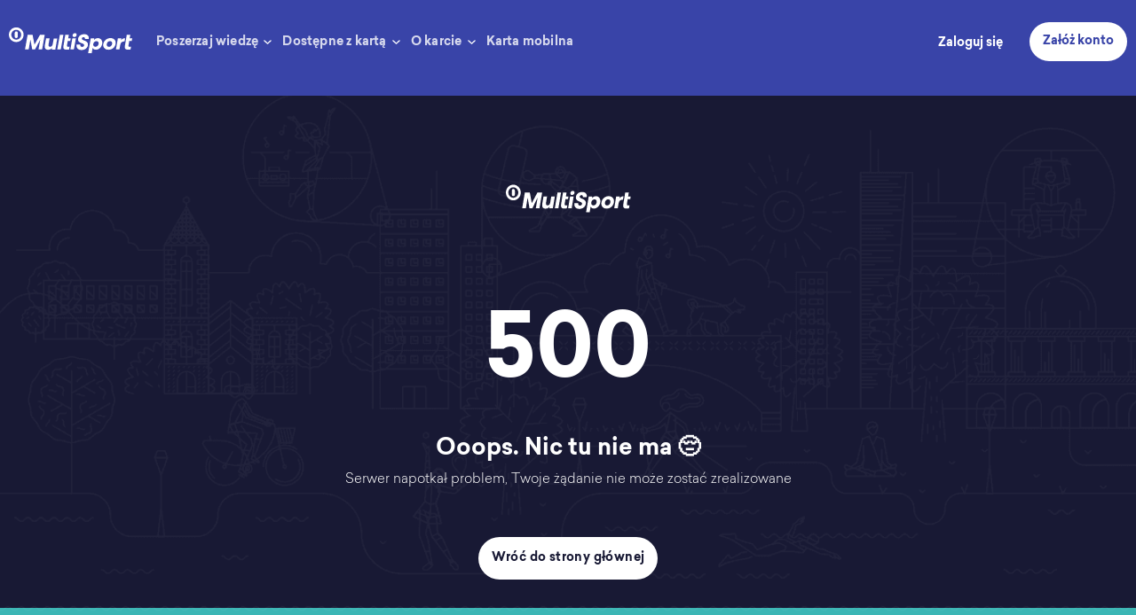

--- FILE ---
content_type: text/html; charset=utf-8
request_url: https://www.kartamultisport.pl/artykul/8-prostych-cwiczen-na-wewnetrzna-strone-ud
body_size: 37119
content:
<!doctype html>
<html data-n-head-ssr lang="pl" dir="ltr" data-n-head="%7B%22lang%22:%7B%22ssr%22:%22pl%22%7D,%22dir%22:%7B%22ssr%22:%22ltr%22%7D%7D">
  <head >
    <meta data-n-head="ssr" charset="utf-8"><meta data-n-head="ssr" name="viewport" content="width=device-width, initial-scale=1"><meta data-n-head="ssr" name="twitter:card" content="summary"><meta data-n-head="ssr" data-hid="charset" charset="utf-8"><meta data-n-head="ssr" data-hid="mobile-web-app-capable" name="mobile-web-app-capable" content="yes"><meta data-n-head="ssr" data-hid="apple-mobile-web-app-title" name="apple-mobile-web-app-title" content="su-new-front"><meta data-n-head="ssr" data-hid="author" name="author" content="Macopedia"><meta data-n-head="ssr" data-hid="generator" name="generator" content="TYPO3 CMS x TYPO3PWA"><meta data-n-head="ssr" data-hid="description" name="description" content="Ćwiczenia na wewnętrzną stronę ud pomogą wysmuklić nogi, odciążyć kolana, zredukować cellulit. 8 ćwiczeń na smukłe uda włącz do swojego treningu."><meta data-n-head="ssr" data-hid="twitter:title" name="twitter:title" content="Smukłe uda i brak cellulitu? Poznaj 9 ćwiczeń na wewnętrzną stronę ud"><meta data-n-head="ssr" data-hid="twitter:description" name="twitter:description" content="Rzadko skupiamy się na tej części ud, a tymczasem wzmacnianie tego obszaru przyniesie szereg korzyści: lepszą równowagę, zdrowsze biodra, mniejsze obciążenie dla kolan. to świetne ćwiczenia na poprawę wyglądu ud. Spróbuj!

"><meta data-n-head="ssr" data-hid="twitter:card" name="twitter:card" content="summary"><meta data-n-head="ssr" data-hid="og:title" property="og:title" content="Smukłe uda i brak cellulitu? Poznaj 9 ćwiczeń na wewnętrzną stronę ud"><meta data-n-head="ssr" data-hid="og:description" property="og:description" content="Rzadko skupiamy się na tej części ud, a tymczasem wzmacnianie tego obszaru przyniesie szereg korzyści: lepszą równowagę, zdrowsze biodra, mniejsze obciążenie dla kolan. to świetne ćwiczenia na poprawę wyglądu ud. Spróbuj!

"><meta data-n-head="ssr" data-hid="og:type" property="og:type" content="article"><meta data-n-head="ssr" data-hid="og:url" property="og:url" content="https://old.kartamultisport.pl/artykul/8-prostych-cwiczen-na-wewnetrzna-strone-ud"><meta data-n-head="ssr" name="theme-color" content="#3944A8"><title>Ćwiczenia na smukłe uda</title><link data-n-head="ssr" data-hid="favicon" rel="icon" type="image/x-icon" href="/favicon.ico"><link data-n-head="ssr" rel="preload" as="font" crossorigin="crossorigin" type="font/woff2" href="/fonts/Sailec/Sailec.woff2"><link data-n-head="ssr" rel="preload" as="font" crossorigin="crossorigin" type="font/woff2" href="/fonts/Sailec/SailecBold.woff2"><link data-n-head="ssr" rel="preload" as="font" crossorigin="crossorigin" type="font/woff2" href="/fonts/Sailec/SailecLight.woff2"><link data-n-head="ssr" rel="preload" as="font" crossorigin="crossorigin" type="font/woff2" href="/fonts/Sailec/SailecMedium.woff2"><link data-n-head="ssr" rel="preconnect" href="https://www.google-analytics.com/" crossorigin="true"><link data-n-head="ssr" data-hid="shortcut-icon" rel="shortcut icon" href="/_nuxt/icons/icon_64x64.ebf2e9.png"><link data-n-head="ssr" data-hid="apple-touch-icon" rel="apple-touch-icon" href="/_nuxt/icons/icon_512x512.ebf2e9.png" sizes="512x512"><link data-n-head="ssr" rel="canonical" href="https://old.kartamultisport.pl/artykul/8-prostych-cwiczen-na-wewnetrzna-strone-ud"><link data-n-head="ssr" hreflang="pl-pl" rel="alternate" href="https://old.kartamultisport.pl/artykul/8-prostych-cwiczen-na-wewnetrzna-strone-ud"><link data-n-head="ssr" hreflang="en-US" rel="alternate" href="https://old.kartamultisport.pl/en/article/9-prostych-cwiczen-na-wewnetrzna-strone-ud"><link data-n-head="ssr" data-hid="manifest" rel="manifest" crossorigin="use-credentials" href="/manifestMS.json"><script data-n-head="ssr" data-hid="gtm-script">window['dataLayer']=[];if(!window._gtm_init){window._gtm_init=1;(function(w,n,d,m,e,p){w[d]=(w[d]==1||n[d]=='yes'||n[d]==1||n[m]==1||(w[e]&&w[e][p]&&w[e][p]()))?1:0})(window,navigator,'doNotTrack','msDoNotTrack','external','msTrackingProtectionEnabled');(function(w,d,s,l,x,y){w[x]={};w._gtm_inject=function(i){if(w.doNotTrack||w[x][i])return;w[x][i]=1;w[l]=w[l]||[];w[l].push({'gtm.start':new Date().getTime(),event:'gtm.js'});var f=d.getElementsByTagName(s)[0],j=d.createElement(s);j.async=true;j.src='https://www.googletagmanager.com/gtm.js?id='+i+'&gtm_auth=TlZzhWzm_ccbTWnCK6TDhw&gtm_preview=env-1&gtm_cookies_win=x';f.parentNode.insertBefore(j,f);}})(window,document,'script','dataLayer','_gtm_ids','_gtm_inject')};["GTM-WQN6G89R"].forEach(function(i){window._gtm_inject(i)})</script><script data-n-head="ssr" src="https://www.googleoptimize.com/optimize.js?id=OPT-WS4FWXD" async></script><script data-n-head="ssr" data-hid="schema" type="application/ld+json">[{"@context":"https://schema.org","@type":"BreadcrumbList","itemListElement":[{"@type":"ListItem","position":1,"name":"Strona główna","item":""}]},{"@context":"https://schema.org","@type":"Article","headline":"8 prostych ćwiczeń na wewnętrzną stronę ud","image":["https://old.kartamultisport.pl/headless/fileadmin/_processed_/b/0/csm_cwiczenia_na_wewnetrzna_strone_ud_2ce397a1c6.png"],"dateModified":"2022-08-03T11:44:18+02:00","datePublished":"2022-06-30T11:36:59+02:00","author":[{"@type":"Person","name":""}]}]</script><link rel="preload" href="/_nuxt/802bb9c.modern.js" as="script"><link rel="preload" href="/_nuxt/5ed27b1.modern.js" as="script"><link rel="preload" href="/_nuxt/d04090c.modern.js" as="script"><link rel="preload" href="/_nuxt/189254a.modern.js" as="script"><link rel="preload" href="/_nuxt/32b3a99.modern.js" as="script"><link rel="preload" href="/_nuxt/60402a9.modern.js" as="script"><link rel="preload" href="/_nuxt/c0ba527.modern.js" as="script"><link rel="preload" href="/_nuxt/f9d3091.modern.js" as="script"><link rel="preload" href="/_nuxt/a87e725.modern.js" as="script"><style data-vue-ssr-id="3212e57f:0 63e8111b:0 5882c1ea:0 65602ce8:0 09b32cc8:0 98337554:0 9bd47690:0 ad5d20a6:0 23f7bb24:0 37129d6e:0 92c93cd6:0 194a66ac:0 99902cf4:0 65284e1e:0 7b74976c:0 7b48a945:0 8cebfbd0:0 a5828e40:0 22a2176b:0 5304a63a:0 44e3d387:0 1c71d65c:0 04e9c0d6:0 465d34b1:0 d47292ee:0 95bbdfa2:0 4953d372:0">*,:after,:before{box-sizing:border-box}:after,:before{text-decoration:inherit;vertical-align:inherit}html{cursor:default;line-height:1.5;-moz-tab-size:4;-o-tab-size:4;tab-size:4;-webkit-tap-highlight-color:transparent;-ms-text-size-adjust:100%;-webkit-text-size-adjust:100%;word-break:break-word}body{margin:0}h1{font-size:2em;margin:.67em 0}dl dl,dl ol,dl ul,ol dl,ol ol,ol ul,ul dl,ul ol,ul ul{margin:0}hr{height:0;overflow:visible}main{display:block}nav ol,nav ul{list-style:none;padding:0}pre{font-family:monospace,monospace;font-size:1em}a{background-color:transparent}abbr[title]{text-decoration:underline;-webkit-text-decoration:underline dotted;text-decoration:underline dotted}b,strong{font-weight:bolder}code,kbd,samp{font-family:monospace,monospace;font-size:1em}small{font-size:80%}audio,canvas,iframe,img,svg,video{vertical-align:middle}audio,video{display:inline-block}audio:not([controls]){display:none;height:0}iframe,img{border-style:none}svg:not([fill]){fill:currentColor}svg:not(:root){overflow:hidden}table{border-collapse:collapse}button,input,select{margin:0}button{overflow:visible;text-transform:none}[type=button],[type=reset],[type=submit],button{-webkit-appearance:button}fieldset{border:1px solid #a0a0a0;padding:.35em .75em .625em}input{overflow:visible}legend{color:inherit;display:table;max-width:100%;white-space:normal}progress{display:inline-block;vertical-align:baseline}select{text-transform:none}textarea{margin:0;overflow:auto;resize:vertical}[type=checkbox],[type=radio]{padding:0}[type=search]{-webkit-appearance:textfield;outline-offset:-2px}::-webkit-inner-spin-button,::-webkit-outer-spin-button{height:auto}::-webkit-input-placeholder{color:inherit;opacity:.54}::-webkit-search-decoration{-webkit-appearance:none}::-webkit-file-upload-button{-webkit-appearance:button;font:inherit}::-moz-focus-inner{border-style:none;padding:0}:-moz-focusring{outline:1px dotted ButtonText}:-moz-ui-invalid{box-shadow:none}details,dialog{display:block}dialog{background-color:#fff;border:solid;color:#000;height:-moz-fit-content;height:-webkit-fit-content;height:fit-content;left:0;margin:auto;padding:1em;position:absolute;right:0;width:-moz-fit-content;width:-webkit-fit-content;width:fit-content}dialog:not([open]){display:none}summary{display:list-item}canvas{display:inline-block}template{display:none}[tabindex],a,area,button,input,label,select,summary,textarea{touch-action:manipulation}[hidden]{display:none}[aria-busy=true]{cursor:progress}[aria-controls]{cursor:pointer}[aria-disabled=true],[disabled]{cursor:not-allowed}[aria-hidden=false][hidden]{display:inline;display:initial}[aria-hidden=false][hidden]:not(:focus){clip:rect(0,0,0,0);position:absolute}.container,.container-fluid,.container-lg,.container-md,.container-sm,.container-xl,.container-xs{width:100%;padding-right:21px;padding-left:21px;margin-right:auto;margin-left:auto}.container{max-width:332px}@media(min-width:577px){.container,.container-sm{max-width:680px}}@media(min-width:992px){.container,.container-md,.container-sm{max-width:960px}}@media(min-width:1366px){.container,.container-lg,.container-md,.container-sm{max-width:1162px}}@media(min-width:1920px){.container,.container-lg,.container-md,.container-sm,.container-xl{max-width:1464px}}.row{display:flex;flex-wrap:wrap;margin-right:-21px;margin-left:-21px}.no-gutters{margin-right:0;margin-left:0}.no-gutters>.col,.no-gutters>[class*=col-]{padding-right:0;padding-left:0}.col,.col-1,.col-2,.col-3,.col-4,.col-5,.col-6,.col-7,.col-8,.col-9,.col-10,.col-11,.col-12,.col-lg,.col-lg-1,.col-lg-2,.col-lg-3,.col-lg-4,.col-lg-5,.col-lg-6,.col-lg-7,.col-lg-8,.col-lg-9,.col-lg-10,.col-lg-11,.col-lg-12,.col-md,.col-md-1,.col-md-2,.col-md-3,.col-md-4,.col-md-5,.col-md-6,.col-md-7,.col-md-8,.col-md-9,.col-md-10,.col-md-11,.col-md-12,.col-sm,.col-sm-1,.col-sm-2,.col-sm-3,.col-sm-4,.col-sm-5,.col-sm-6,.col-sm-7,.col-sm-8,.col-sm-9,.col-sm-10,.col-sm-11,.col-sm-12,.col-xl,.col-xl-1,.col-xl-2,.col-xl-3,.col-xl-4,.col-xl-5,.col-xl-6,.col-xl-7,.col-xl-8,.col-xl-9,.col-xl-10,.col-xl-11,.col-xl-12{position:relative;width:100%;padding-right:21px;padding-left:21px}.col{flex-grow:1;flex-basis:0;max-width:100%}.col-1{flex:0 0 8.33333333%;max-width:8.33333333%}.col-2{flex:0 0 16.66666667%;max-width:16.66666667%}.col-3{flex:0 0 25%;max-width:25%}.col-4{flex:0 0 33.33333333%;max-width:33.33333333%}.col-5{flex:0 0 41.66666667%;max-width:41.66666667%}.col-6{flex:0 0 50%;max-width:50%}.col-7{flex:0 0 58.33333333%;max-width:58.33333333%}.col-8{flex:0 0 66.66666667%;max-width:66.66666667%}.col-9{flex:0 0 75%;max-width:75%}.col-10{flex:0 0 83.33333333%;max-width:83.33333333%}.col-11{flex:0 0 91.66666667%;max-width:91.66666667%}.col-12{flex:0 0 100%;max-width:100%}@media(min-width:577px){.col-sm{flex-grow:1;flex-basis:0;max-width:100%}.col-sm-1{flex:0 0 8.33333333%;max-width:8.33333333%}.col-sm-2{flex:0 0 16.66666667%;max-width:16.66666667%}.col-sm-3{flex:0 0 25%;max-width:25%}.col-sm-4{flex:0 0 33.33333333%;max-width:33.33333333%}.col-sm-5{flex:0 0 41.66666667%;max-width:41.66666667%}.col-sm-6{flex:0 0 50%;max-width:50%}.col-sm-7{flex:0 0 58.33333333%;max-width:58.33333333%}.col-sm-8{flex:0 0 66.66666667%;max-width:66.66666667%}.col-sm-9{flex:0 0 75%;max-width:75%}.col-sm-10{flex:0 0 83.33333333%;max-width:83.33333333%}.col-sm-11{flex:0 0 91.66666667%;max-width:91.66666667%}.col-sm-12{flex:0 0 100%;max-width:100%}}@media(min-width:992px){.col-md{flex-grow:1;flex-basis:0;max-width:100%}.col-md-1{flex:0 0 8.33333333%;max-width:8.33333333%}.col-md-2{flex:0 0 16.66666667%;max-width:16.66666667%}.col-md-3{flex:0 0 25%;max-width:25%}.col-md-4{flex:0 0 33.33333333%;max-width:33.33333333%}.col-md-5{flex:0 0 41.66666667%;max-width:41.66666667%}.col-md-6{flex:0 0 50%;max-width:50%}.col-md-7{flex:0 0 58.33333333%;max-width:58.33333333%}.col-md-8{flex:0 0 66.66666667%;max-width:66.66666667%}.col-md-9{flex:0 0 75%;max-width:75%}.col-md-10{flex:0 0 83.33333333%;max-width:83.33333333%}.col-md-11{flex:0 0 91.66666667%;max-width:91.66666667%}.col-md-12{flex:0 0 100%;max-width:100%}}@media(min-width:1366px){.col-lg{flex-grow:1;flex-basis:0;max-width:100%}.col-lg-1{flex:0 0 8.33333333%;max-width:8.33333333%}.col-lg-2{flex:0 0 16.66666667%;max-width:16.66666667%}.col-lg-3{flex:0 0 25%;max-width:25%}.col-lg-4{flex:0 0 33.33333333%;max-width:33.33333333%}.col-lg-5{flex:0 0 41.66666667%;max-width:41.66666667%}.col-lg-6{flex:0 0 50%;max-width:50%}.col-lg-7{flex:0 0 58.33333333%;max-width:58.33333333%}.col-lg-8{flex:0 0 66.66666667%;max-width:66.66666667%}.col-lg-9{flex:0 0 75%;max-width:75%}.col-lg-10{flex:0 0 83.33333333%;max-width:83.33333333%}.col-lg-11{flex:0 0 91.66666667%;max-width:91.66666667%}.col-lg-12{flex:0 0 100%;max-width:100%}}@media(min-width:1920px){.col-xl{flex-grow:1;flex-basis:0;max-width:100%}.col-xl-1{flex:0 0 8.33333333%;max-width:8.33333333%}.col-xl-2{flex:0 0 16.66666667%;max-width:16.66666667%}.col-xl-3{flex:0 0 25%;max-width:25%}.col-xl-4{flex:0 0 33.33333333%;max-width:33.33333333%}.col-xl-5{flex:0 0 41.66666667%;max-width:41.66666667%}.col-xl-6{flex:0 0 50%;max-width:50%}.col-xl-7{flex:0 0 58.33333333%;max-width:58.33333333%}.col-xl-8{flex:0 0 66.66666667%;max-width:66.66666667%}.col-xl-9{flex:0 0 75%;max-width:75%}.col-xl-10{flex:0 0 83.33333333%;max-width:83.33333333%}.col-xl-11{flex:0 0 91.66666667%;max-width:91.66666667%}.col-xl-12{flex:0 0 100%;max-width:100%}}@font-face{font-weight:400;font-family:"Sailec";font-style:normal;src:url(/fonts/Sailec/Sailec.eot) format("embedded-opentype"),url(/fonts/Sailec/Sailec.woff2) format("woff2"),url(/fonts/Sailec/Sailec.woff) format("woff"),url(/fonts/Sailec/Sailec.ttf) format("truetype");font-display:swap;ascent-override:100%;descent-override:30%;line-gap-override:normal;advance-override:10}@font-face{font-weight:300;font-family:"Sailec";font-style:light;src:url(/fonts/Sailec/SailecLight.eot) format("embedded-opentype"),url(/fonts/Sailec/SailecLight.woff2) format("woff2"),url(/fonts/Sailec/SailecLight.woff) format("woff"),url(/fonts/Sailec/SailecLight.ttf) format("truetype");font-display:swap;ascent-override:100%;descent-override:30%;line-gap-override:normal;advance-override:10}@font-face{font-weight:500;font-family:"Sailec";font-style:medium;src:url(/fonts/Sailec/SailecMedium.eot) format("embedded-opentype"),url(/fonts/Sailec/SailecMedium.woff2) format("woff2"),url(/fonts/Sailec/SailecMedium.woff) format("woff"),url(/fonts/Sailec/SailecMedium.ttf) format("truetype");font-display:swap;ascent-override:100%;descent-override:30%;line-gap-override:normal;advance-override:10}@font-face{font-weight:700;font-family:"Sailec";font-style:bold;src:url(/fonts/Sailec/SailecBold.eot) format("embedded-opentype"),url(/fonts/Sailec/SailecBold.woff2) format("woff2"),url(/fonts/Sailec/SailecBold.woff) format("woff"),url(/fonts/Sailec/SailecBold.ttf) format("truetype");font-display:swap}html{font-size:100%;line-height:1.7}@media (min-width:992px){html{font-size:100%}}@media (min-width:1366px){html{font-size:100%}}html{font-weight:300;font-family:"Sailec",-apple-system,BlinkMacSystemFont,"Segoe UI","Roboto","Oxygen","Ubuntu","Cantarell","Fira Sans","Droid Sans","Helvetica Neue",sans-serif;font-feature-settings:"kern" 1;text-rendering:optimizeLegibility}body{overflow-x:hidden;font-size:inherit}b,strong{font-weight:700}.p,p{margin:0 0 1.25rem;font-weight:300;font-size:1rem;line-height:1.7;letter-spacing:.005625rem}@media(min-width:768px){.p,p{letter-spacing:0}}a{color:#3944a8;color:var(--multisport);text-decoration:none}.b1{margin-top:0;font-weight:300;font-size:.875rem;line-height:2;letter-spacing:.177778px}@media(min-width:1366px){.b1{font-size:1rem;line-height:1.75}}.b2{margin-top:0;font-weight:500;font-size:.8125rem;line-height:1.7;letter-spacing:.346667px}@media(min-width:992px){.b2{font-weight:400;font-size:.875rem;line-height:2;letter-spacing:.177778px}}.h1,h1{margin:1.25rem 0 2.5rem;font-weight:700;font-size:1.625rem;line-height:inherit}@media(min-width:768px){.h1,h1{font-size:2.625rem}}@media(min-width:1366px){.h1,h1{font-size:4rem}}.h2,h2{margin:1.25rem 0;font-weight:700;font-size:1.625rem;line-height:inherit}@media(min-width:1366px){.h2,h2{margin:.625rem 0 2.5rem;font-size:2.25rem}}.h3,h3{margin:1.25rem 0;font-weight:700;font-size:1.125rem;line-height:inherit}@media(min-width:768px){.h3,h3{font-size:1.3125rem}}@media(min-width:1366px){.h3,h3{font-size:1.5rem}}.h4,h4{margin:1.25rem 0 .9375rem;font-weight:700;font-size:.875rem;line-height:inherit}@media(min-width:768px){.h4,h4{font-size:1rem}}@media(min-width:1366px){.h4,h4{margin:1.25rem 0;font-size:1.125rem}}.h5,h5{margin:1.25rem 0;font-weight:700;font-size:.875rem;line-height:inherit}@media(min-width:1366px){.h5,h5{margin:1.875rem 0;font-size:.9375rem}}.h6,h6{margin:1.25rem 0;font-weight:700;font-size:.75rem;line-height:inherit}.h1300{font-size:4rem}.h1200{font-size:3rem}.h1100{font-size:2.625rem}.h1000{font-size:2.25rem}.h900{font-size:2rem}.h800{font-size:1.625rem}.h700{font-size:1.5rem}.h600{font-size:1.3125rem}.h500{font-size:1.125rem}.h400{font-size:1rem}.h300{font-size:.9375rem}.h200{font-size:.875rem}.h100{font-size:.8125rem}.h50{font-size:.75rem}.h7{margin:1.25rem 0 .9375rem;font-size:1.125rem;line-height:1.75rem}.h7,.h8{font-weight:700}.h8{margin:1.875rem 0 1.25rem;font-size:1rem;line-height:1.875rem}.h9{margin:1.5625rem 0 1.25rem;font-weight:700;font-size:.9375rem;line-height:1.5rem}.p1{margin:1.875rem 0 2.5rem;font-size:1.3125rem}.p1,.p2{font-weight:500;line-height:2rem}.p2{margin:1.875rem 0;font-size:1.125rem}.p3{font-weight:400}.p3,.p4{margin:1.25rem 0;font-size:1rem;line-height:1.75rem}.p4{font-weight:500}.p5{font-weight:400}.p5,.p6{margin:.9375rem 0;font-size:.875rem;line-height:1.75rem}.p6{font-weight:500}.p7{margin:.625rem 0 .9375rem;line-height:1.125rem;letter-spacing:.3px}.p7,.p8{font-weight:400;font-size:.75rem}.p8{margin:.625rem 0}.p8,.p9{line-height:1.5rem}.p9{margin:.9375rem 0 1.25rem;font-weight:700;font-size:.75rem}.frame-container,.frame-default{width:100%;margin-right:auto;margin-left:auto;padding-right:21px;padding-left:21px;max-width:332px}@media(min-width:577px){.frame-container,.frame-default{max-width:680px}}@media(min-width:992px){.frame-container,.frame-default{max-width:960px}}@media(min-width:1366px){.frame-container,.frame-default{max-width:1162px}}@media(min-width:1920px){.frame-container,.frame-default{max-width:1464px}}@media (min-width:0.0625em)and (max-width:36em){.container,.frame-container,.frame-default{padding-right:10px;padding-left:10px}}@media (min-width:36.0625em)and (max-width:61.9375em){.container,.frame-container,.frame-default{padding-right:10px;padding-left:10px}}@media (min-width:62em)and (max-width:85.3125em){.container,.frame-container,.frame-default{padding-right:10px;padding-left:10px}}@media (min-width:85.375em)and (max-width:119.9375em){.container,.frame-container,.frame-default{padding-right:12px;padding-left:12px}}@media (min-width:120em){.container,.frame-container,.frame-default{padding-right:21px;padding-left:21px}}@media (min-width:0.0625em)and (max-width:36em){.container,.frame-container,.frame-default{max-width:100%;padding-right:1.25rem;padding-left:1.25rem}}@media (min-width:0.0625em)and (max-width:36em){.row{margin-right:-10px;margin-left:-10px}}@media (min-width:36.0625em)and (max-width:61.9375em){.row{margin-right:-10px;margin-left:-10px}}@media (min-width:62em)and (max-width:85.3125em){.row{margin-right:-10px;margin-left:-10px}}@media (min-width:85.375em)and (max-width:119.9375em){.row{margin-right:-12px;margin-left:-12px}}@media (min-width:120em){.row{margin-right:-21px;margin-left:-21px}}@media (min-width:0.0625em)and (max-width:36em){.col,[class*=" col-"],[class^=col-]{padding-right:10px;padding-left:10px}}@media (min-width:36.0625em)and (max-width:61.9375em){.col,[class*=" col-"],[class^=col-]{padding-right:10px;padding-left:10px}}@media (min-width:62em)and (max-width:85.3125em){.col,[class*=" col-"],[class^=col-]{padding-right:10px;padding-left:10px}}@media (min-width:85.375em)and (max-width:119.9375em){.col,[class*=" col-"],[class^=col-]{padding-right:12px;padding-left:12px}}@media (min-width:120em){.col,[class*=" col-"],[class^=col-]{padding-right:21px;padding-left:21px}}.container-small,.frame-container-small{max-width:50rem;width:100%;margin-right:auto;margin-left:auto;padding-right:1.25rem;padding-left:1.25rem}img{max-width:100%}:root{--primary:#3742ae;--menu-text:#616180;--menu-underline:#3944a8;--menu-text-second:#3c3d62;--white:#fff;--black:#000;--primary-grey:#09091f;--primary-blue:#3742ae;--dark-blue-grey:#09091f;--dusk:#3c3c65;--dusk-two:#616182;--pale-purple:#a7a7bd;--pale-grey:#f5f5f7;--dusty-orange:#ea6739;--brownish-red:#9a4424;--ocean-green:#469775;--blueberry:#3742ae;--lighter-purple:#9654ff;--warm-pink:#f4557a;--diet:#41af32;--disabled:#7d7eb1;--mirage:#181934;--diet-active:#39992b;--alice-blue:#f1f9ff;--bunker:#050708;--royal-blue:#2f80ed;--picton-blue:#56ccf2;--manatee:#9492a3;--jaguar:#050218;--white-smoke:#f4f4f4;--jungle-green:#279998;--grey-bombay:#b4b8c2;--bs-dark:#09091e;--dolphin:#636384;--multisport:#3944a8;--benefit-lunch:#41a62a;--multi-bilet:#3bb6b5;--success:#119a72;--information:#575edb;--warning:#ecb822;--error:#f42d45;--heliotrope:#9453fc;--froly:#f67795;--french-rose:#f4557a;--fuel-yellow:#ecb822;--razzmatazz:#e50051;--steel-gray:#212134;--fiord:#3c3d62;--comet:#616180;--spun-pearl:#a7a8bb;--ghost:#c3c4d4;--mischka:#dadbe9;--athens-gray:#f5f5f7;--athens-gray-second:#f1f0f4;--concrete:#f2f2f2;--silver-chalice:#9e9e9e;--athen-gray:#ededf2;--gun-powder:#4a4858;--burnt-sienna:#eb6852;--mystic:#eaeff3;--mercury:#e6e6e6;--tamarillo:#931d12;--dusty-gray:#999;--silver-dark:#c5c5c5}.theme-blue{--primary:var(--multisport);--menu:var(--multisport);--primary-active:var(--multisport-active);--menu-text:var(--pale-grey);--menu-text-second:var(--pale-grey);--menu-underline:var(--pale-grey)}.theme-orange{--primary:var(--dusty-orange);--menu:var(--dusty-orange);--primary-active:var(--dusty-orange-active);--menu-text:var(--white);--menu-text-second:var(--white);--menu-underline:var(--white)}.theme-dark,.theme-user-challenge{--primary:var(--multisport);--menu:var(--bs-dark);--primary-active:var(--multisport);--menu-text:var(--ghost);--menu-text-second:var(--ghost);--menu-underline:var(--ghost)}.theme-light{--primary:var(--blueberry);--menu:var(--white);--primary-active:var(--blueberry-active);--menu-text:var(--comet);--menu-text-second:var(--fiord);--menu-underline:var(--multisport)}.theme-grey{--primary:var(--multisport);--menu:var(--pale-grey);--primary-active:var(--multisport);--menu-text:var(--dusk);--menu-text-second:var(--steel-gray);--menu-underline:var(--dusk)}.content-main{min-height:calc(100vh - 367px);overflow:hidden}@media(min-width:992px){.content-main{overflow:visible}}.content-main--user{min-height:auto;padding:0;background:#f2f2f2;background:var(--concrete)}@media(min-width:992px){.content-main--user{display:flex;align-items:center}}.content-main--user>div{width:100%}body.theme-dark,body.theme-user-challenge{background:#181934;background:var(--mirage)}.wrapper-main{max-width:100%}.space-before-zero{margin-top:0}@media(min-width:577px){.space-before-zero{margin-top:0}}@media(min-width:768px){.space-before-zero{margin-top:0}}@media(min-width:992px){.space-before-zero{margin-top:0}}@media(min-width:1366px){.space-before-zero{margin-top:0}}@media(min-width:1600px){.space-before-zero{margin-top:0}}@media(min-width:1920px){.space-before-zero{margin-top:0}}@media(min-width:2560px){.space-before-zero{margin-top:0}}.space-before-xxx-small{margin-top:25px}@media(min-width:577px){.space-before-xxx-small{margin-top:25px}}@media(min-width:768px){.space-before-xxx-small{margin-top:35px}}@media(min-width:992px){.space-before-xxx-small{margin-top:35px}}@media(min-width:1366px){.space-before-xxx-small{margin-top:50px}}@media(min-width:1600px){.space-before-xxx-small{margin-top:50px}}@media(min-width:1920px){.space-before-xxx-small{margin-top:50px}}@media(min-width:2560px){.space-before-xxx-small{margin-top:60px}}.space-before-xx-small{margin-top:40px}@media(min-width:577px){.space-before-xx-small{margin-top:40px}}@media(min-width:768px){.space-before-xx-small{margin-top:60px}}@media(min-width:992px){.space-before-xx-small{margin-top:60px}}@media(min-width:1366px){.space-before-xx-small{margin-top:80px}}@media(min-width:1600px){.space-before-xx-small{margin-top:80px}}@media(min-width:1920px){.space-before-xx-small{margin-top:80px}}@media(min-width:2560px){.space-before-xx-small{margin-top:90px}}.space-before-x-small{margin-top:80px}@media(min-width:577px){.space-before-x-small{margin-top:80px}}@media(min-width:768px){.space-before-x-small{margin-top:100px}}@media(min-width:992px){.space-before-x-small{margin-top:100px}}@media(min-width:1366px){.space-before-x-small{margin-top:120px}}@media(min-width:1600px){.space-before-x-small{margin-top:120px}}@media(min-width:1920px){.space-before-x-small{margin-top:120px}}@media(min-width:2560px){.space-before-x-small{margin-top:130px}}.space-before-small{margin-top:80px}@media(min-width:577px){.space-before-small{margin-top:80px}}@media(min-width:768px){.space-before-small{margin-top:100px}}@media(min-width:992px){.space-before-small{margin-top:120px}}@media(min-width:1366px){.space-before-small{margin-top:140px}}@media(min-width:1600px){.space-before-small{margin-top:160px}}@media(min-width:1920px){.space-before-small{margin-top:160px}}@media(min-width:2560px){.space-before-small{margin-top:170px}}.space-before-default{margin-top:120px}@media(min-width:577px){.space-before-default{margin-top:120px}}@media(min-width:768px){.space-before-default{margin-top:120px}}@media(min-width:992px){.space-before-default{margin-top:120px}}@media(min-width:1366px){.space-before-default{margin-top:120px}}@media(min-width:1600px){.space-before-default{margin-top:160px}}@media(min-width:1920px){.space-before-default{margin-top:160px}}@media(min-width:2560px){.space-before-default{margin-top:170px}}.space-before-medium{margin-top:60px}@media(min-width:577px){.space-before-medium{margin-top:60px}}@media(min-width:768px){.space-before-medium{margin-top:80px}}@media(min-width:992px){.space-before-medium{margin-top:140px}}@media(min-width:1366px){.space-before-medium{margin-top:160px}}@media(min-width:1600px){.space-before-medium{margin-top:160px}}@media(min-width:1920px){.space-before-medium{margin-top:180px}}@media(min-width:2560px){.space-before-medium{margin-top:190px}}.space-before-large{margin-top:80px}@media(min-width:577px){.space-before-large{margin-top:80px}}@media(min-width:768px){.space-before-large{margin-top:120px}}@media(min-width:992px){.space-before-large{margin-top:120px}}@media(min-width:1366px){.space-before-large{margin-top:160px}}@media(min-width:1600px){.space-before-large{margin-top:180px}}@media(min-width:1920px){.space-before-large{margin-top:180px}}@media(min-width:2560px){.space-before-large{margin-top:190px}}.space-before-x-large{margin-top:120px}@media(min-width:577px){.space-before-x-large{margin-top:120px}}@media(min-width:768px){.space-before-x-large{margin-top:120px}}@media(min-width:992px){.space-before-x-large{margin-top:160px}}@media(min-width:1366px){.space-before-x-large{margin-top:180px}}@media(min-width:1600px){.space-before-x-large{margin-top:200px}}@media(min-width:1920px){.space-before-x-large{margin-top:240px}}@media(min-width:2560px){.space-before-x-large{margin-top:250px}}.space-before-xx-large{margin-top:140px}@media(min-width:577px){.space-before-xx-large{margin-top:140px}}@media(min-width:768px){.space-before-xx-large{margin-top:140px}}@media(min-width:992px){.space-before-xx-large{margin-top:180px}}@media(min-width:1366px){.space-before-xx-large{margin-top:200px}}@media(min-width:1600px){.space-before-xx-large{margin-top:220px}}@media(min-width:1920px){.space-before-xx-large{margin-top:260px}}@media(min-width:2560px){.space-before-xx-large{margin-top:270px}}.space-after-zero{margin-bottom:0}@media(min-width:577px){.space-after-zero{margin-bottom:0}}@media(min-width:768px){.space-after-zero{margin-bottom:0}}@media(min-width:992px){.space-after-zero{margin-bottom:0}}@media(min-width:1366px){.space-after-zero{margin-bottom:0}}@media(min-width:1600px){.space-after-zero{margin-bottom:0}}@media(min-width:1920px){.space-after-zero{margin-bottom:0}}@media(min-width:2560px){.space-after-zero{margin-bottom:0}}.space-after-xxx-small{margin-bottom:25px}@media(min-width:577px){.space-after-xxx-small{margin-bottom:25px}}@media(min-width:768px){.space-after-xxx-small{margin-bottom:35px}}@media(min-width:992px){.space-after-xxx-small{margin-bottom:35px}}@media(min-width:1366px){.space-after-xxx-small{margin-bottom:50px}}@media(min-width:1600px){.space-after-xxx-small{margin-bottom:50px}}@media(min-width:1920px){.space-after-xxx-small{margin-bottom:50px}}@media(min-width:2560px){.space-after-xxx-small{margin-bottom:60px}}.space-after-xx-small{margin-bottom:40px}@media(min-width:577px){.space-after-xx-small{margin-bottom:40px}}@media(min-width:768px){.space-after-xx-small{margin-bottom:60px}}@media(min-width:992px){.space-after-xx-small{margin-bottom:60px}}@media(min-width:1366px){.space-after-xx-small{margin-bottom:80px}}@media(min-width:1600px){.space-after-xx-small{margin-bottom:80px}}@media(min-width:1920px){.space-after-xx-small{margin-bottom:80px}}@media(min-width:2560px){.space-after-xx-small{margin-bottom:90px}}.space-after-x-small{margin-bottom:80px}@media(min-width:577px){.space-after-x-small{margin-bottom:80px}}@media(min-width:768px){.space-after-x-small{margin-bottom:100px}}@media(min-width:992px){.space-after-x-small{margin-bottom:100px}}@media(min-width:1366px){.space-after-x-small{margin-bottom:120px}}@media(min-width:1600px){.space-after-x-small{margin-bottom:120px}}@media(min-width:1920px){.space-after-x-small{margin-bottom:120px}}@media(min-width:2560px){.space-after-x-small{margin-bottom:130px}}.space-after-small{margin-bottom:80px}@media(min-width:577px){.space-after-small{margin-bottom:80px}}@media(min-width:768px){.space-after-small{margin-bottom:100px}}@media(min-width:992px){.space-after-small{margin-bottom:120px}}@media(min-width:1366px){.space-after-small{margin-bottom:140px}}@media(min-width:1600px){.space-after-small{margin-bottom:160px}}@media(min-width:1920px){.space-after-small{margin-bottom:160px}}@media(min-width:2560px){.space-after-small{margin-bottom:170px}}.space-after-default{margin-bottom:120px}@media(min-width:577px){.space-after-default{margin-bottom:120px}}@media(min-width:768px){.space-after-default{margin-bottom:120px}}@media(min-width:992px){.space-after-default{margin-bottom:120px}}@media(min-width:1366px){.space-after-default{margin-bottom:120px}}@media(min-width:1600px){.space-after-default{margin-bottom:160px}}@media(min-width:1920px){.space-after-default{margin-bottom:160px}}@media(min-width:2560px){.space-after-default{margin-bottom:170px}}.space-after-medium{margin-bottom:60px}@media(min-width:577px){.space-after-medium{margin-bottom:60px}}@media(min-width:768px){.space-after-medium{margin-bottom:80px}}@media(min-width:992px){.space-after-medium{margin-bottom:140px}}@media(min-width:1366px){.space-after-medium{margin-bottom:160px}}@media(min-width:1600px){.space-after-medium{margin-bottom:160px}}@media(min-width:1920px){.space-after-medium{margin-bottom:180px}}@media(min-width:2560px){.space-after-medium{margin-bottom:190px}}.space-after-large{margin-bottom:80px}@media(min-width:577px){.space-after-large{margin-bottom:80px}}@media(min-width:768px){.space-after-large{margin-bottom:120px}}@media(min-width:992px){.space-after-large{margin-bottom:120px}}@media(min-width:1366px){.space-after-large{margin-bottom:160px}}@media(min-width:1600px){.space-after-large{margin-bottom:180px}}@media(min-width:1920px){.space-after-large{margin-bottom:180px}}@media(min-width:2560px){.space-after-large{margin-bottom:190px}}.space-after-x-large{margin-bottom:120px}@media(min-width:577px){.space-after-x-large{margin-bottom:120px}}@media(min-width:768px){.space-after-x-large{margin-bottom:120px}}@media(min-width:992px){.space-after-x-large{margin-bottom:160px}}@media(min-width:1366px){.space-after-x-large{margin-bottom:180px}}@media(min-width:1600px){.space-after-x-large{margin-bottom:200px}}@media(min-width:1920px){.space-after-x-large{margin-bottom:240px}}@media(min-width:2560px){.space-after-x-large{margin-bottom:250px}}.space-after-xx-large{margin-bottom:140px}@media(min-width:577px){.space-after-xx-large{margin-bottom:140px}}@media(min-width:768px){.space-after-xx-large{margin-bottom:140px}}@media(min-width:992px){.space-after-xx-large{margin-bottom:180px}}@media(min-width:1366px){.space-after-xx-large{margin-bottom:200px}}@media(min-width:1600px){.space-after-xx-large{margin-bottom:220px}}@media(min-width:1920px){.space-after-xx-large{margin-bottom:260px}}@media(min-width:2560px){.space-after-xx-large{margin-bottom:270px}}.color-primary{color:#3742ae;color:var(--primary)}.color-white-c{color:var(--white-c)}.color-black-c{color:var(--black-c)}.color-primary-grey{color:#09091f;color:var(--primary-grey)}.color-primary-blue{color:#3742ae;color:var(--primary-blue)}.color-dark-blue-grey{color:#09091f;color:var(--dark-blue-grey)}.color-dusk{color:#3c3c65;color:var(--dusk)}.color-dusk-two{color:#616182;color:var(--dusk-two)}.color-pale-purple{color:#a7a7bd;color:var(--pale-purple)}.color-pale-grey{color:#f5f5f7;color:var(--pale-grey)}.color-dusty-orange{color:#ea6739;color:var(--dusty-orange)}.color-leather{color:var(--leather)}.color-brownish-red{color:#9a4424;color:var(--brownish-red)}.color-red{color:var(--red)}.color-ocean-green{color:#469775;color:var(--ocean-green)}.color-blueberry{color:#3742ae;color:var(--blueberry)}.color-lighter-purple{color:#9654ff;color:var(--lighter-purple)}.color-warm-pink{color:#f4557a;color:var(--warm-pink)}.color-diet{color:#41af32;color:var(--diet)}.color-alabaster{color:var(--alabaster)}.color-disabled{color:#7d7eb1;color:var(--disabled)}.color-dusty-orange-active{color:var(--dusty-orange-active)}.color-diet-active{color:#39992b;color:var(--diet-active)}.color-alice-blue{color:#f1f9ff;color:var(--alice-blue)}.color-bunker{color:#050708;color:var(--bunker)}.color-mirage{color:#181934;color:var(--mirage)}.color-royal-blue{color:#2f80ed;color:var(--royal-blue)}.color-picton-blue{color:#56ccf2;color:var(--picton-blue)}.color-manatee{color:#9492a3;color:var(--manatee)}.color-jaguar{color:#050218;color:var(--jaguar)}.color-white-smoke{color:#f4f4f4;color:var(--white-smoke)}.color-hawkes-blue{color:var(--hawkes-blue)}.color-bs-dark{color:#09091e;color:var(--bs-dark)}.color-grey-bombay{color:#b4b8c2;color:var(--grey-bombay)}.color-dolphin{color:#636384;color:var(--dolphin)}.color-jungle-green{color:#279998;color:var(--jungle-green)}.color-multisport{color:#3944a8;color:var(--multisport)}.color-my-benefit{color:var(--my-benefit)}.color-benefit-lunch{color:#41a62a;color:var(--benefit-lunch)}.color-multi-bilet{color:#3bb6b5;color:var(--multi-bilet)}.color-multi-kafeteria{color:var(--multi-kafeteria)}.color-success{color:#119a72;color:var(--success)}.color-information{color:#575edb;color:var(--information)}.color-warning{color:#ecb822;color:var(--warning)}.color-error{color:#f42d45;color:var(--error)}.color-heliotrope{color:#9453fc;color:var(--heliotrope)}.color-froly{color:#f67795;color:var(--froly)}.color-french-rose{color:#f4557a;color:var(--french-rose)}.color-razzmatazz{color:#e50051;color:var(--razzmatazz)}.color-fuel-yellow{color:#ecb822;color:var(--fuel-yellow)}.color-steel-gray{color:#212134;color:var(--steel-gray)}.color-fiord{color:#3c3d62;color:var(--fiord)}.color-comet{color:#616180;color:var(--comet)}.color-spun-pearl{color:#a7a8bb;color:var(--spun-pearl)}.color-ghost{color:#c3c4d4;color:var(--ghost)}.color-mischka{color:#dadbe9;color:var(--mischka)}.color-athens-gray{color:#f5f5f7;color:var(--athens-gray)}.color-athens-gray-second{color:#f1f0f4;color:var(--athens-gray-second)}.color-concrete{color:#f2f2f2;color:var(--concrete)}.color-silver-chalice{color:#9e9e9e;color:var(--silver-chalice)}.color-athen-gray{color:#ededf2;color:var(--athen-gray)}.color-gun-powder{color:#4a4858;color:var(--gun-powder)}.color-burnt-sienna{color:#eb6852;color:var(--burnt-sienna)}.color-silver{color:var(--silver)}.color-mystic{color:#eaeff3;color:var(--mystic)}.color-mercury{color:#e6e6e6;color:var(--mercury)}.color-dusty-gray{color:#999;color:var(--dusty-gray)}.color-tamarillo{color:#931d12;color:var(--tamarillo)}.color-maroon{color:var(--maroon)}.color-amaranth{color:var(--amaranth)}.color-dodger-blue{color:var(--dodger-blue)}.color-silver-dark{color:#c5c5c5;color:var(--silver-dark)}.text-bg-burgundy{display:inline;color:#fff;box-shadow:10px -2px 0 8px,-10px -2px 0 8px}.text-bg-dark{display:inline;color:#fff;background-color:#09091e;box-shadow:10px -2px 0 8px #09091e,-10px -2px 0 8px #09091e}.text-bg-blue{display:inline;color:#fff;background-color:#3944a8;box-shadow:10px -2px 0 8px #3944a8,-10px -2px 0 8px #3944a8}.text-bg-light-blue{display:inline;color:#fff;background-color:#2f98d4;box-shadow:10px -2px 0 8px #2f98d4,-10px -2px 0 8px #2f98d4}.text-bg-green{display:inline;color:#fff;background-color:#41a62a;box-shadow:10px -2px 0 8px #41a62a,-10px -2px 0 8px #41a62a}.text-bg-turquoise{display:inline;color:#fff;background-color:#3bb6b5;box-shadow:10px -2px 0 8px #3bb6b5,-10px -2px 0 8px #3bb6b5}.text-bg-purple{display:inline;color:#fff;background-color:#834895;box-shadow:10px -2px 0 8px #834895,-10px -2px 0 8px #834895}.text-bg-pink{display:inline;color:#fff;background-color:#e50051;box-shadow:10px -2px 0 8px #e50051,-10px -2px 0 8px #e50051}.text-bg-orange{display:inline;color:#fff;background-color:#eb6852;box-shadow:10px -2px 0 8px #eb6852,-10px -2px 0 8px #eb6852}.text-color-dark{color:#09091e}.text-color-blue{color:#3944a8}.text-color-light-blue{color:#2f98d4}.text-color-green{color:#41a62a}.text-color-turquoise{color:#3bb6b5}.text-color-purple{color:#834895}.text-color-pink{color:#e50051}.text-color-orange{color:#eb6852}.text-uppercase{text-transform:uppercase}.text-left{text-align:left}.text-center{text-align:center;list-style-position:inside}.text-right{text-align:right}.text-justify{text-align:justify}.text-normal{font-weight:300}.text-bold{font-weight:700}.float-left{float:left}.float-right{float:right}.svg-icon{display:inline-block;width:16px;height:16px;color:inherit;vertical-align:middle;fill:none;stroke:currentColor}.svg-fill{fill:currentColor;stroke:none}.svg-up{transform:rotate(0deg)}.svg-right{transform:rotate(90deg)}.svg-down{transform:rotate(180deg)}.svg-left{transform:rotate(-90deg)}#smb_2{display:none}@media(min-width:768px){#smb_2{display:block;text-align:center}}#smb_3{text-align:center}@media(min-width:768px){#smb_3{display:none}}.sr-only:not(:focus):not(:active){position:absolute;width:1px;height:1px;overflow:hidden;white-space:nowrap;clip:rect(0 0 0 0);-webkit-clip-path:inset(50%);clip-path:inset(50%)}.rte table{width:100%;table-layout:fixed}.rte table td{padding:0 2.5rem 0 0;vertical-align:top}@media (min-width:0.0625em)and (max-width:61.9375em){.rte table td{padding:0 .625rem}}.rte table p{margin-bottom:0;font-weight:500;line-height:2.467}.formulate-input-errors{position:absolute;right:1.3125rem;bottom:.4375rem;height:1.75rem;margin:0;padding:0}.formulate-input-errors li{font-size:.8125rem;display:none;margin:0;color:#f4557a;color:var(--french-rose);font-weight:500;line-height:1;text-align:right}.formulate-input-errors li:first-child{display:block}.formulate-input-wrapper{position:relative}.formulate-form-errors{margin:0;padding:0 .3125rem 0 0;text-align:right}.formulate-form-errors li{font-size:.8125rem;display:none;margin:0;color:#f4557a;color:var(--french-rose);font-weight:500}.formulate-form-errors li:first-child{display:block}.formulate-form--disabled .o-btn--submit{background-color:#7d7eb1;background-color:var(--disabled)}.formulate-form fieldset{margin:0;padding:0;border:none}.formulate-form--newsletter{position:relative;z-index:1}.formulate-form--newsletter fieldset{display:flex;flex-wrap:wrap;justify-content:space-between;align-items:center;min-width:100%;padding:.25rem .25rem .25rem 0}@media(min-width:577px){.formulate-form--newsletter fieldset{flex-wrap:nowrap;min-width:30.625rem;background-color:#279998;border:.0625rem solid #279998;border-radius:1.875rem}}@media(min-width:1366px){.formulate-form--newsletter fieldset{min-width:27.875rem}}.formulate-form--newsletterModal{margin-top:2.125rem}.formulate-form--newsletterModal .c-checkbox{margin:0 0 .625rem}.formulate-form--newsletterModal .c-checkbox__with-channel{display:inline-flex}.formulate-form--newsletterModal .information-obligation{padding:0}
.nuxt-progress{position:fixed;top:0;left:0;right:0;height:2px;width:0;opacity:1;transition:width .1s,opacity .4s;background-color:#fff;z-index:999999}.nuxt-progress.nuxt-progress-notransition{transition:none}.nuxt-progress-failed{background-color:red}
.nav-wrapper{display:flex;flex-direction:row;align-items:center;min-height:4.125rem}@media(min-width:992px){.nav-wrapper{min-height:5.625rem}}.header-main{--header-color:var(--multisport);--header-text-color:var(--white);position:-webkit-sticky;position:sticky;top:0;z-index:1000;max-width:100%;min-height:4.6875rem;height:4.6875rem;background-color:var(--multisport);transition:all .3s ease-in-out}@media(min-width:992px){.header-main{min-height:5.625rem;height:6.75rem}}@media(min-width:1366px){.header-main{min-height:5.625rem;height:auto}}.header-main__container{max-width:100%;padding:0 1.25rem}@media(min-width:577px){.header-main__container{padding:0 1.5625rem}}@media(min-width:992px){.header-main__container{max-width:85rem;padding:0 .625rem}}@media(min-width:1366px){.header-main__container{padding:0 .75rem}}.header-main .nav-arrow{color:var(--pale-purple);transition:all .15s linear}@media(min-width:992px){.header-main .nav-arrow{color:var(--white)}}.header-main.is-mobile-open{background-color:var(--white)}.header-main.height-is-not-defined{height:auto}.header-main .line{position:relative}@media(min-width:992px){.header-main .line:after{position:absolute;bottom:0;z-index:-1;display:block;width:100%;height:.0625rem;background-color:#dad9e1;border-radius:.5px;opacity:0;transition:all .3s ease-in-out;content:""}}.header-main .logo{position:relative;z-index:4;margin-right:1.3125rem}.header-main .logo svg{max-width:7.4375rem}@media(min-width:992px){.header-main .logo svg{max-width:none}}.header-main:not(.is-scrolled):not(.is-mobile-open) .logo path{fill:var(--white)}.header-main:not(.is-scrolled):not(.is-mobile-open) .hamburger span{background-color:var(--white)}.header-main .nav-first__item{color:var(--white)}@media(min-width:992px){.header-main .nav-first__link{color:var(--white)}}.header-main .nav-first__link-text{color:var(--steel-gray);opacity:1;transition:all .15s linear}.header-main .nav-first__link-text:hover{opacity:1}@media(min-width:992px){.header-main .nav-first__link-text{color:var(--white);opacity:.8}}.header-main.is-scrolled{background-color:var(--white)}.header-main.is-scrolled .nav-first__link-text{color:var(--steel-gray);opacity:1}.header-main.is-scrolled .account-link--login{color:var(--dusk)}.header-main.is-scrolled .account-link--registration{color:var(--white);background-color:var(--multisport)}.header-main.is-scrolled .nav-arrow{color:var(--steel-gray)}.nav-aside{display:flex;align-items:center;margin-left:auto}
.svg-icon{display:inline-block;color:inherit;vertical-align:middle;fill:none;stroke:currentColor}.svg-fill{fill:currentColor;stroke:none}.svg-fill-stroke,.svg-fill-stroke .svg-icon{fill:currentColor;stroke:currentColor}.svg-up{transform:rotate(0deg)}.svg-right{transform:rotate(90deg)}.svg-down{transform:rotate(180deg)}.svg-left{transform:rotate(-90deg)}
.nav-first{display:block;margin:0;padding:0;list-style:none}@media(min-width:992px){.nav-first{display:flex;justify-content:space-between;align-items:center}}.nav-first__link{position:relative;z-index:4;display:block;padding:2.3125rem 1.125rem 1.9375rem;color:var(--steel-gray);cursor:pointer}@media(min-width:992px){.nav-first__link{padding:2.3125rem .375rem 1.9375rem}}@media(min-width:1366px){.nav-first__link{padding:2.3125rem 1.125rem 1.9375rem}.nav-first__link.small-spacing{padding:2.3125rem .375rem 1.9375rem;font-size:.8125rem}}.nav-first__link.active{text-decoration:underline}.nav-first__link svg{margin-left:.1875rem}.nav-first__link svg path{stroke-width:.3125rem}.nav-first__link.nuxt-link-active{text-decoration:underline}.nav-first__item{font-size:1rem;position:relative;font-weight:700;line-height:1;letter-spacing:.0125rem}@media(min-width:992px){.nav-first__item{font-size:.875rem;line-height:1.25rem}}@media(min-width:992px){.nav-first__item:nth-child(2) .nav-second{left:-16.25rem}.nav-first__item:nth-child(2) .nav-second:after{left:18.125rem}}.nav-first__item.active>span{text-decoration:underline}.nav-second{position:absolute;top:100%;left:-10.625rem;z-index:3;max-width:90vw;min-width:17.5rem}.nav-second__wrapper{overflow:hidden;border-radius:.5rem}@media(min-width:1366px){.nav-second{left:-4.375rem}}.nav-second:focus{border-radius:.5rem;outline:none;box-shadow:0 0 0 .125rem rgba(28,44,224,.7)}.nav-second:after{position:absolute;top:2.5rem;left:12.5rem;width:4rem;height:4rem;background-color:var(--white);border-radius:.375rem;transform:rotate(45deg) translate(-50%,-50%);content:""}@media(min-width:1366px){.nav-second:after{left:6.25rem}}.nav-second__list{position:relative;z-index:10;display:grid;grid-template-columns:repeat(4,auto);grid-row-gap:.9375rem;row-gap:.9375rem;padding:2.5rem 1.5rem;overflow-y:auto;grid-column-gap:.625rem;-moz-column-gap:.625rem;column-gap:.625rem;list-style:none;background-color:var(--white);scrollbar-width:thin}@media(min-width:992px){.nav-second__list{max-height:70vh}}@media(min-width:992px)and (max-height:730px){.nav-second__list{padding:2.5rem 1.25rem}}@media(min-width:1366px){.nav-second__list{grid-gap:1.5rem;gap:1.5rem}}.nav-second__link{display:block;margin-bottom:1.25rem;color:var(--blueberry);transition:all .3s ease-in-out}.nav-second__link--no-child{margin-bottom:0}.nav-second__item{font-size:.9375rem;min-width:13.125rem;font-weight:700;font-style:normal;font-stretch:normal;line-height:1.33;letter-spacing:.00625rem}@media(min-width:1190px){.nav-second__item{font-size:1.125rem;min-width:15.625rem}}@media(min-width:1366px){.nav-second__item{max-width:16.875rem}}@media(max-height:730px){.nav-second__item{max-width:15.625rem}}.nav-second__item:last-child{padding-right:0}.nav-second__item:last-child .nav-third__list{padding-right:1.3125rem}.nav-second__item--bottom{position:relative;top:95%;max-width:100%;width:100%;background-color:var(--pale-grey)}@media(min-width:992px){.nav-second__item--bottom{position:absolute;left:0;overflow:hidden;border-radius:0 0 .5rem .5rem}}.nav__backdrop{position:fixed;top:0;right:0;bottom:0;left:0;z-index:2;background-color:rgba(0,0,0,.15)}
.nav-third{display:flex}.nav-third__list{display:block;margin:9px 0 0;padding:0 10px 0 0;list-style:none}@media(min-width:992px){.nav-third__list{max-width:11.25rem;margin:0}}@media(min-width:1366px){.nav-third__list{max-width:17.8125rem}}.nav-third__item{display:flex;justify-content:flex-start;align-items:flex-start;color:var(--steel-gray);font-weight:400;letter-spacing:.010625rem;font-size:.9375rem}.nav-third__item--button .nav-third__link{padding:1.25rem 0 .1875rem;color:var(--multisport);font-weight:700;font-size:.8125rem;line-height:1.33;letter-spacing:.025rem}.nav-third__link{position:relative;z-index:1;display:inline-block;padding:.625rem 0;overflow:hidden;color:var(--steel-gray);white-space:nowrap;text-overflow:ellipsis;transition:font-weight .1s ease-out}.nav-third__link:hover{font-weight:700}.nav-third__link:before{display:block;height:0;overflow:hidden;font-weight:700;visibility:hidden;content:attr(title)}.nav-third__link.nuxt-link-active{font-weight:700;text-decoration:underline}
.nav-user{display:flex;justify-content:flex-end;align-items:center;margin:0;padding:1.25rem 0;list-style:none;background-color:var(--white)}@media(min-width:992px){.nav-user{padding:.1875rem 0 0;background-color:transparent}}.nav-user--light .account-link{color:var(--multisport);background-color:var(--white)}.nav-user--light .account-link--login{color:var(--white);background-color:transparent}.nav-user--forDesktop{display:none}@media(min-width:992px){.nav-user--forDesktop{display:flex}}.header-main.is-open.is-scrolled .nav-user--light .account-link--registration{color:var(--white);background-color:var(--multisport)}.header-main.is-open.is-scrolled .nav-user--light .account-link--login{color:var(--dusk)}.header-main.is-mobile-open{position:fixed;max-width:100vw;width:100%;height:100%}.header-main.is-mobile-open:before{position:absolute;top:0;right:0;bottom:0;left:0;z-index:-1;width:100vw;height:100vh;background-color:var(--white);content:""}.header-main.is-mobile-open .nav-user--light .account-link--registration{color:var(--white);background-color:var(--multisport)}.header-main.is-mobile-open .nav-user--light .account-link--login{color:var(--fiord)}.header-main.is-mobile-open .notification-list__icon-circle{background-color:var(--white)}.account-link{position:relative;display:inline-flex;justify-content:center;align-items:center;padding:1rem 2.5rem;color:var(--white);font-weight:700;line-height:1;letter-spacing:0 .4px;text-align:center;text-decoration:none;background-color:var(--multisport);border-radius:1.6875rem;transition:all .3s ease-in-out;-webkit-appearance:none;font-size:.875rem}.account-link--login{padding:0 2.1875rem;color:var(--dusk);background-color:transparent}@media(min-width:992px){.account-link--login{padding:1.0625rem 1.875rem .8125rem}}.account-link--registration{min-width:9.5rem;margin:0 1.5625rem 0 0;padding:.9375rem;color:var(--white);background-color:var(--multisport)}@media(min-width:1366px){.account-link--registration{padding:1.1875rem 1.625rem}}@media(min-width:992px){.account-link--registration{min-width:5rem;margin:0}}
.news-detail[data-v-4e972712]{max-width:46.875rem;margin:0 auto}.news-detail img[data-v-4e972712]{display:block;width:100%;height:auto;margin:0 auto}.news-detail figcaption[data-v-4e972712]{color:var(--dusty-gray);font-weight:400;font-size:.6875rem;line-height:1.125rem;text-align:right}.news-detail__category[data-v-4e972712]{display:block;margin:.625rem auto 1.25rem;color:var(--primary-domain);font-weight:700;font-size:.75rem;line-height:2;letter-spacing:.075rem;text-align:center;text-transform:uppercase}@media(min-width:577px){.news-detail__category[data-v-4e972712]{margin:3.125rem auto 1.875rem}}.news-detail__header[data-v-4e972712]{font-weight:700;font-size:1.625rem;line-height:inherit;margin:0 0 1.875rem;font-size:2.25rem;line-height:3.25rem;text-align:center}@media(min-width:1366px){.news-detail__header[data-v-4e972712]{margin:.625rem 0 2.5rem;font-size:2.25rem}}@media(min-width:577px){.news-detail__header[data-v-4e972712]{font-weight:700;font-size:1.625rem;line-height:inherit;margin:0 0 2.5rem}}@media(min-width:577px)and (min-width:768px){.news-detail__header[data-v-4e972712]{font-size:2.625rem}}@media(min-width:577px)and (min-width:1366px){.news-detail__header[data-v-4e972712]{font-size:4rem}}@media(min-width:768px){.news-detail__header[data-v-4e972712]{font-size:3.75rem;line-height:4.5rem}}@media(min-width:1366px){.news-detail__header[data-v-4e972712]{font-weight:700;font-size:1.625rem;line-height:inherit;margin:0 0 2.5rem}}@media(min-width:1366px)and (min-width:768px){.news-detail__header[data-v-4e972712]{font-size:2.625rem}}@media(min-width:1366px)and (min-width:1366px){.news-detail__header[data-v-4e972712]{font-size:4rem}}.news-detail__intro[data-v-4e972712]{font-weight:500;font-size:1.125rem;line-height:2rem;margin:0 0 1.875rem;font-weight:400;text-align:center}@media(min-width:577px){.news-detail__intro[data-v-4e972712]{font-weight:500;font-size:1.3125rem;line-height:2rem;margin:0 0 1.875rem;font-weight:400}}.news-detail__publish-data[data-v-4e972712]{margin:0 0 1.875rem;color:rgba(0,0,0,.7019607843);font-weight:400;font-size:.75rem;line-height:1.125rem;letter-spacing:.01875rem;text-align:center}.news-detail__main-image[data-v-4e972712]{margin:0 -1.25rem 1.875rem}@media(min-width:577px){.news-detail__main-image[data-v-4e972712]{margin:0 -.625rem 1.875rem}}@media(min-width:768px){.news-detail__main-image[data-v-4e972712]{margin:0 auto 1.875rem}}.news-detail__main-image figcaption[data-v-4e972712]{padding-right:1.25rem}@media(min-width:577px){.news-detail__main-image figcaption[data-v-4e972712]{padding-right:.625rem}}@media(min-width:768px){.news-detail__main-image figcaption[data-v-4e972712]{padding-right:0}}.news-detail__body[data-v-4e972712]{max-width:35.25rem;margin:0 auto}.news-detail__body figure[data-v-4e972712]{margin:2.1875rem auto}@media(min-width:992px){.news-detail__body figure[data-v-4e972712]{width:46.875rem;transform:translateX(-6rem)}}.news-detail__body :global(.ce-media-image) figure[data-v-4e972712]{margin:2.1875rem auto}@media(min-width:992px){.news-detail__body :global(.ce-media-image) figure[data-v-4e972712]{width:46.875rem}}.news-detail__body :global(.ce-media-image) figure figcaption[data-v-4e972712]{margin:0;color:var(--dusty-gray);font-weight:400;font-size:.6875rem;line-height:1.125rem;text-align:right}.news-detail__body :global(.rte) p[data-v-4e972712]{font-weight:400;font-size:1rem;line-height:1.75rem;margin:0 0 1.875rem}.news-detail__body :global(.rte) ol[data-v-4e972712],.news-detail__body :global(.rte) ul[data-v-4e972712]{display:block;padding:0}.news-detail__body :global(.rte) ol[data-v-4e972712] ::marker,.news-detail__body :global(.rte) ul[data-v-4e972712] ::marker{color:var(--primary-domain)}.news-detail__body :global(.rte) ol li[data-v-4e972712],.news-detail__body :global(.rte) ul li[data-v-4e972712]{font-weight:400;font-size:1rem;line-height:1.75rem;margin:0 0 1.5rem 1.125rem}@supports(-moz-appearance:none){.news-detail__body :global(.rte) ol li[data-v-4e972712],.news-detail__body :global(.rte) ul li[data-v-4e972712]{margin:0 0 1.5rem .875rem}}.news-detail__body :global(.rte) blockquote[data-v-4e972712]{margin:3.125rem auto}@media(min-width:992px){.news-detail__body :global(.rte) blockquote[data-v-4e972712]{margin:3.125rem auto 3.4375rem}}.news-detail__body :global(.rte) blockquote p[data-v-4e972712]{font-weight:700;font-size:.875rem;line-height:inherit;margin:0;font-size:1.5rem;line-height:2.1875rem}@media(min-width:1366px){.news-detail__body :global(.rte) blockquote p[data-v-4e972712]{margin:1.875rem 0;font-size:.9375rem}}@media(min-width:992px){.news-detail__body :global(.rte) blockquote p[data-v-4e972712]{margin:0}}.news-detail__body :global(.rte) h3[data-v-4e972712]{margin:1.875rem 0;font-weight:700;font-size:2rem;line-height:2.875rem}.news-detail__body :global(.rte) iframe[data-v-4e972712]{margin:0 auto 1.875rem}@media(min-width:992px){.news-detail__body :global(.rte) iframe[data-v-4e972712]{width:46.875rem;transform:translateX(-6rem)}}.news-detail__body[data-v-4e972712] :global(.rte) :global(.list--tick){padding:0}.news-detail__body :global(.rte) :global(.list--tick) li[data-v-4e972712]{padding:0 0 0 2.5rem}.news-detail__body :global(.rte) :global(.list--tick) li[data-v-4e972712]:before{top:.25rem}.news-detail__premium[data-v-4e972712]{position:relative}.news-detail__premium[data-v-4e972712]:after{position:absolute;right:0;bottom:0;left:0;height:10rem;background:linear-gradient(0deg,#fff 19.95%,hsla(0,0%,100%,0));content:""}
.list-dot{margin:0 0 2.1875rem;padding:0;list-style:none}@media(min-width:577px){.list-dot{margin-bottom:3.6875rem}}.list-dot>li{margin-bottom:1.875rem;padding-left:1.125rem;color:var(--dark-blue-grey);font-weight:500;line-height:1.63;letter-spacing:.005625rem}@media(min-width:577px){.list-dot>li{margin-bottom:1.9375rem;padding-left:1.75rem;line-height:1.33;letter-spacing:.00625rem}}.list-dot>li:before{position:absolute;top:.375rem;left:0;display:block;width:.5rem;height:.5rem;background-color:var(--primary);border-radius:50%;content:""}@media(min-width:577px){.list-dot>li:before{top:.3125rem}}.list-number{margin:0 0 3.6875rem;padding:0;list-style:none;counter-reset:counter}.list-number>li{position:relative;margin:0 0 2.0625rem;padding-top:.125rem;padding-left:1.1875rem;line-height:1.63;letter-spacing:.005625rem;counter-increment:counter}@media(min-width:577px){.list-number>li{padding-top:.4375rem;padding-left:2.5625rem}}.list-number>li:before{position:absolute;top:0;left:0;color:var(--primary);font-weight:500;font-size:1.125rem;letter-spacing:.02125rem;content:counter(counter) "."}@media(min-width:577px){.list-number>li:before{font-size:1.5rem}}.rte ul{margin:0;padding:0 0 0 1.0625rem;list-style:disc;list-style-position:inside}@media(min-width:992px){.rte ul{list-style-position:unset}}.rte ul ::marker{color:var(--primary)}.rte ul li{position:relative;margin-bottom:1.25rem;padding-left:0;color:var(--dark-blue-grey);font-size:.875rem;line-height:1.63;letter-spacing:.005625rem}@media(min-width:992px){.rte ul li{font-size:.9375rem;line-height:1.47;letter-spacing:.025rem}}.rte ul li:before{display:none}.rte ol{margin:0;padding:0;list-style-position:inside}.rte ol ::marker{color:var(--primary);font-weight:700}.rte ol li{font-size:.9375rem;margin-bottom:1.25rem;color:var(--dark-blue-grey);line-height:1.47;letter-spacing:.025rem}.rte .list--tick{display:flex;flex-direction:column;margin-top:3.75rem;padding:0;font-weight:700;list-style:none}@media(min-width:992px){.rte .list--tick{display:block}}.rte .list--tick li{position:relative;margin-bottom:1.875rem;padding:.125rem 0 0 2.5rem;color:var(--dark-blue-grey);font-weight:700;font-size:.875rem;line-height:1.43;letter-spacing:.025rem;text-align:left}@media(min-width:992px){.rte .list--tick li{margin-bottom:1.75rem;font-size:.9375rem;line-height:1.47}}.rte .list--tick li:before{position:absolute;top:0;left:0;display:block;width:1.5rem;height:1.4375rem;background-color:transparent;background-image:url("data:image/svg+xml;charset=utf-8,%3Csvg width='25' height='23' fill='none' xmlns='http://www.w3.org/2000/svg'%3E%3Cpath d='M22.277 12.574C21.732 17.868 17.188 22 11.666 22 5.776 22 1 17.299 1 11.5S5.775 1 11.666 1c1.528 0 2.981.316 4.296.886' stroke='%23119A72' stroke-width='2'/%3E%3Cpath d='M23.398 3.1L11.666 14.65l-4.268-4.2' stroke='%23119A72' stroke-width='2'/%3E%3C/svg%3E");background-repeat:no-repeat;border-radius:0;content:""}
.ui-media-image[data-v-1225fad6]{position:relative}.ui-media-image__bg[data-v-1225fad6]{position:absolute;top:90%;left:94%;z-index:1;transform:translate(-50%,-50%) scale(.65)}@media(min-width:1366px){.ui-media-image__bg[data-v-1225fad6]{left:100%;transform:translate(-50%,-50%) scale(1)}}.ui-media-image figure[data-v-1225fad6]{position:relative;margin:0 0 2.625rem}.ui-media-image figure figcaption[data-v-1225fad6]{margin-top:.5rem;color:var(--dusk);font-size:.5rem;line-height:2.4;letter-spacing:.06px;text-align:center}@media(min-width:992px){.ui-media-image figure figcaption[data-v-1225fad6]{font-size:.625rem}}
.news-article__social[data-v-25d7cc34]{position:relative;max-width:35.25rem;margin:0 auto;padding:1.25rem 0}.news-article__social[data-v-25d7cc34]:after,.news-article__social[data-v-25d7cc34]:before{position:absolute;left:0;width:4.625rem;height:.0625rem;background-color:var(--mercury);content:""}.news-article__social[data-v-25d7cc34]:before{top:0}.news-article__social[data-v-25d7cc34]:after{bottom:0}.news-article__social-list[data-v-25d7cc34]{display:flex;flex-wrap:wrap;justify-content:center;margin:0;padding:0;list-style:none}@media(min-width:992px){.news-article__social-list[data-v-25d7cc34]{justify-content:flex-start}}.news-article__social-item[data-v-25d7cc34]{display:flex;align-items:center;height:2.75rem;margin-right:.625rem;padding:0 .9375rem;background-color:var(--white);border:none;border-radius:1.3125rem;outline:none;cursor:pointer;transition:background-color .2s ease-out}.news-article__social-item path[data-v-25d7cc34]{fill:#000}.news-article__social-item[data-v-25d7cc34]:hover{background-color:var(--mercury)}.news-article__social-label[data-v-25d7cc34]{font-weight:400;font-size:.75rem;line-height:1.125rem;letter-spacing:.3px;margin:0 0 0 .625rem;color:rgba(0,0,0,.7019607843)}
.news-author[data-v-74a72616]{display:flex;align-items:flex-start;max-width:35.25rem;margin:2.5rem auto 1.875rem}@media(min-width:577px){.news-author[data-v-74a72616]{margin:2.5rem auto 4.375rem}}.news-author__name[data-v-74a72616]{font-weight:700;font-size:1.125rem;line-height:1.75rem;margin:0}.news-author__image[data-v-74a72616]{flex:0 0 4.25rem;width:4.25rem;height:auto;margin-right:1.25rem;overflow:hidden;border-radius:.3125rem}.news-author__image img[data-v-74a72616]{width:100%}@media(min-width:577px){.news-author__image[data-v-74a72616]{flex:0 0 4.625rem;margin-right:1.5rem}}.news-author__description[data-v-74a72616]{flex:1 0 0}.news-author__description[data-v-74a72616] :global(.rte){font-weight:400;font-size:1rem;line-height:1.75rem;margin:1.25rem 0 0}
.ui-news-list[data-v-7be9645a]{margin:0 auto}@media(min-width:1366px){.ui-news-list[data-v-7be9645a]{max-width:72rem}}.ui-news-list__subheader[data-v-7be9645a]{max-width:47.5rem;margin:0 auto 1.25rem}@media(min-width:992px){.ui-news-list__subheader[data-v-7be9645a]{margin-bottom:0 auto 2.8125rem}}.ui-news-list--player[data-v-7be9645a]{position:relative}.ui-news-list--player[data-v-7be9645a]:after{position:absolute;top:-5rem;right:50%;bottom:-6.25rem;left:50%;z-index:-1;margin-right:-50vw;margin-left:-50vw;background:linear-gradient(1turn,hsla(0,0%,100%,.0001),#f5f5f7);content:""}.ui-news-list--player[data-v-7be9645a] :global(.header__main-header){margin:0 0 1.25rem;font-size:2rem;line-height:2.875rem}.ui-news-list--player-space .ui-news-list__subheader[data-v-7be9645a]{font-size:.9375rem;line-height:1.625rem}@media(min-width:992px){.ui-news-list--player-space .ui-news-list__subheader[data-v-7be9645a]{font-size:1.125rem;line-height:2rem}}.ui-news-list--player-space[data-v-7be9645a] :global(.header__main-header){margin:0 0 .625rem;font-size:1.625rem;line-height:2.25rem}@media(min-width:992px){.ui-news-list--player-space[data-v-7be9645a] :global(.header__main-header){margin:0 0 1.375rem;font-size:2rem;line-height:2.875rem}}.ui-news-list .text-wrapper[data-v-7be9645a]{position:relative}.ui-news-list .show-more[data-v-7be9645a]{display:block;margin-bottom:1.25rem;color:#d14c34;font-weight:500;font-size:1rem;line-height:2rem;text-align:center}@media(min-width:1366px){.ui-news-list .show-more[data-v-7be9645a]{position:absolute;right:.75rem;bottom:0;margin-bottom:0}}.ui-news-list .show-more[data-v-7be9645a]:hover{color:#9e1e08}.ui-news-list .show-more[data-v-7be9645a]:focus{color:var(--maroon)}.ui-news-list .show-more__desktop[data-v-7be9645a]{display:none}@media(min-width:992px){.ui-news-list .show-more__desktop[data-v-7be9645a]{display:block}}.ui-news-list .show-more__mobile[data-v-7be9645a]{display:block;margin:.9375rem 0 0}@media(min-width:992px){.ui-news-list .show-more__mobile[data-v-7be9645a]{display:none}}.ui-news-list__header[data-v-7be9645a] :global(.h6){font-size:1.5rem;line-height:2.1875rem}.ui-news-list__header--player[data-v-7be9645a]{max-width:47.5rem;margin:0 auto}.news-list__wrapper[data-v-7be9645a]{overflow:hidden}.news-list__wrapper--moreBtn[data-v-7be9645a]{display:flex;justify-content:center}.news-list[data-v-7be9645a]{position:relative;display:flex;flex-wrap:wrap;margin:0 -.75rem}.news-list__loader[data-v-7be9645a]{position:absolute;z-index:1;width:100%;height:100%;background-color:hsla(0,0%,100%,.6)}.news-list__loader img[data-v-7be9645a]{display:block;margin:15.625rem auto 0}.news-list__item[data-v-7be9645a]{margin-bottom:1.375rem;padding-right:.75rem;padding-left:.75rem}@media(min-width:992px){.news-list__item[data-v-7be9645a]{margin-bottom:1.875rem}}.news-list--featured[data-v-7be9645a]{flex-wrap:nowrap;overflow:scroll;-ms-overflow-style:none;scrollbar-width:none}.news-list--featured[data-v-7be9645a]::-webkit-scrollbar{display:none}.news-list--featured .news-list__item[data-v-7be9645a]{max-width:18.375rem}@media(min-width:1366px){.news-list--featured .news-list__item[data-v-7be9645a]{max-width:25%}}.news-list--player[data-v-7be9645a]{justify-content:center}@media(min-width:1366px){.news-list--player[data-v-7be9645a]{margin:0 1.25rem}}.news-list--player .news-list__item[data-v-7be9645a]{margin-bottom:.9375rem}@media(min-width:1366px){.news-list--player .news-list__item[data-v-7be9645a]{padding-right:1.4375rem;padding-left:1.4375rem}}.news-list--player-space[data-v-7be9645a]{margin:0}@media(min-width:992px){.news-list--player-space[data-v-7be9645a]{margin:0 -.75rem}}.news-list--player-space .news-list__item[data-v-7be9645a]{margin-bottom:1.375rem;padding-right:0;padding-left:0}@media(min-width:992px){.news-list--player-space .news-list__item[data-v-7be9645a]{padding-right:.75rem;padding-left:.75rem}}
.ui-header--page-title{position:relative;padding-top:3.75rem}@media(min-width:992px){.ui-header--page-title{padding-top:6.5625rem}}.ui-header--page-title:before{position:absolute;top:0;right:50%;bottom:0;left:50%;z-index:-1;margin-right:-50vw;margin-left:-50vw;background-color:var(--menu);content:""}.ui-header--page-title .header__main-header{margin-bottom:0;padding-bottom:1.5625rem;line-height:1.33}@media(min-width:992px){.ui-header--page-title .header__main-header{padding-bottom:3.4375rem}}.header{display:flex;flex-direction:column}.header--banner{color:var(--white)}.header--left{text-align:left}.header--center{text-align:center}.header--right{text-align:right}.header__main-header--banner{margin-bottom:1.25rem;padding-bottom:0;line-height:1.3;text-align:center}@media(min-width:992px){.header__main-header--banner{margin-bottom:2.5rem;text-align:left}}.header__subheader{color:var(--primary);font-weight:900;font-size:.625rem;line-height:normal;letter-spacing:.21875rem;text-transform:uppercase}@media(min-width:577px){.header__subheader{font-size:unset}}@media(min-width:1366px){.header__subheader{font-size:.75rem}}@media(min-width:1920px){.header__subheader{font-size:unset}}.header__subheader--banner{color:var(--white);text-align:center}@media(min-width:992px){.header__subheader--banner{text-align:left}}.header__link{color:inherit;text-decoration:none}.header__with-image{display:flex;flex-direction:column;align-items:center;margin-bottom:0}@media(min-width:992px){.header__with-image{margin-bottom:1.875rem}}@media(min-width:1366px){.header__with-image{margin-bottom:1.375rem}}@media(min-width:1920px){.header__with-image{margin-bottom:1.875rem}}.header__with-image--banner{margin-bottom:.3125rem}@media(min-width:992px){.header__with-image--banner{margin-bottom:1.875rem}}.header__with-image h6{font-size:.875rem;margin:0}.header__with-image img{max-width:11.375rem;margin:0 0 1.375rem}@media(min-width:992px){.header__with-image img{margin:0 0 1.875rem}}.header__with-image .header__subheader{margin-bottom:0}
.news-item[data-v-17e458ee]{display:flex;overflow:hidden;background-color:var(--mystic);border-radius:.3125rem;cursor:pointer}@media(min-width:992px){.news-item[data-v-17e458ee]{display:block;border-radius:.9375rem}}.news-item__image-wrapper[data-v-17e458ee]{position:relative;flex:0 0 9.875rem;width:9.875rem;height:5.75rem}@media(min-width:992px){.news-item__image-wrapper[data-v-17e458ee]{display:block;width:auto;height:auto;padding-bottom:56.3%}}.news-item__image[data-v-17e458ee]{position:absolute;width:100%;height:100%;-o-object-fit:cover;object-fit:cover}.news-item__content[data-v-17e458ee]{padding:1.0625rem .9375rem}@media(min-width:992px){.news-item__content[data-v-17e458ee]{padding:1.125rem .9375rem}}.news-item__tag[data-v-17e458ee]{display:block;margin:0 0 .625rem;color:var(--burnt-sienna);font-size:.75rem;line-height:.875rem;letter-spacing:1.2px;text-transform:uppercase}@media(min-width:992px){.news-item__tag[data-v-17e458ee]{margin:0 0 .9375rem}}.news-item__categories[data-v-17e458ee]{margin:0 0 .625rem;color:var(--burnt-sienna);font-weight:700;font-size:.75rem;line-height:1.5rem;letter-spacing:.075rem;text-transform:uppercase}@media(min-width:992px){.news-item__categories[data-v-17e458ee]{margin:0 0 .9375rem}}.news-item__title[data-v-17e458ee]{font-weight:700;font-size:1rem;line-height:1.875rem;height:3.75rem;margin:0;color:var(--black)}.news-item__play-icon[data-v-17e458ee],.play[data-v-17e458ee]{position:absolute;top:50%;left:50%;transform:translate(-50%,-50%)}.play[data-v-17e458ee]{color:var(--white)}.play path[data-v-17e458ee]{color:var(--black)}.news-item--featured[data-v-17e458ee]{display:block;border-radius:.9375rem}.news-item--featured .news-item__image-wrapper[data-v-17e458ee]{width:16.875rem;height:9.5rem}@media(min-width:992px){.news-item--featured .news-item__image-wrapper[data-v-17e458ee]{width:auto;height:auto}}.news-item--player[data-v-17e458ee]{display:block;height:100%}.news-item--player .news-item__image-wrapper[data-v-17e458ee]{width:100%;height:9.5rem}@media(min-width:992px){.news-item--player .news-item__image-wrapper[data-v-17e458ee]{width:auto;padding-bottom:0}}@media(min-width:992px){.news-item--player .news-item__image[data-v-17e458ee]{position:relative}}.news-item--player .news-item__title[data-v-17e458ee]{height:auto}.news-item--player .news-item__content[data-v-17e458ee]{padding:1.4375rem 1.1875rem .875rem}@media(min-width:992px){.news-item--player .news-item__content[data-v-17e458ee]{padding:1.4375rem 1.75rem .875rem}}.news-item--more-than-2[data-v-17e458ee]{display:flex;height:auto}@media(min-width:992px){.news-item--more-than-2[data-v-17e458ee]{display:block;height:100%}}.news-item--more-than-2 .news-item__image-wrapper[data-v-17e458ee]{flex:0 0 10rem;width:10rem;height:5.75rem}@media(min-width:992px){.news-item--more-than-2 .news-item__image-wrapper[data-v-17e458ee]{width:auto;height:auto}}.news-item--more-than-2 .news-item__title[data-v-17e458ee]{font-size:.9375rem;line-height:1.5rem}.news-item--more-than-2 .news-item__content[data-v-17e458ee]{padding:.5rem .9375rem}@media(min-width:992px){.news-item--more-than-2 .news-item__content[data-v-17e458ee]{padding:1.125rem .9375rem .875rem}}.news-item--more-than-2 .news-item__categories[data-v-17e458ee]{display:block;width:calc(100% - 15px);margin:0 0 .25rem;overflow:hidden;line-height:1.125rem;white-space:nowrap;text-overflow:ellipsis}@media(min-width:992px){.news-item--more-than-2 .news-item__categories[data-v-17e458ee]{width:100%;margin:0 0 .125rem;overflow:visible;overflow:initial;line-height:1.5rem;white-space:wrap}}
.newsletter{background:var(--multi-bilet)}.newsletter__item{display:flex;flex-direction:column;justify-content:space-between;align-items:center;padding:2.5rem 0 1.375rem}@media(min-width:577px){.newsletter__item{padding:2.5rem 0}}@media(min-width:1366px){.newsletter__item{flex-direction:row}}.newsletter__header{margin:0;color:var(--white);font-weight:700;line-height:1.48;font-size:1.125rem}@media(min-width:577px){.newsletter__header{font-size:1.3125rem}}@media(min-width:1366px){.newsletter__header{font-size:1.5rem}}.newsletter__box{position:relative;width:100%}@media(min-width:577px){.newsletter__box{width:auto}}.newsletter__text{margin:0 0 3.125rem;padding:0;text-align:center}@media(min-width:577px){.newsletter__text{margin:0 0 3.75rem}}@media(min-width:1366px){.newsletter__text{margin:0;padding:0 2.5rem 0 0;text-align:left}}.newsletter__text p{font-size:1rem;margin:.5625rem 0 0;color:var(--white);line-height:1.75;opacity:.7}.newsletter__icon{display:none}@media(min-width:577px){.newsletter__icon{position:absolute;top:50%;left:1.5625rem;transform:translateY(-50%);fill:var(--white)!important}}.newsletter__fifraki{position:absolute;top:0;right:50%;transform:translate(50%,-30%)}@media(min-width:768px){.newsletter__fifraki{top:50%;right:-3.75rem;transform:translateY(-50%)}}
.c-input{position:relative;padding-bottom:2.1875rem}.c-input input:disabled{background-color:#eaeaea;border:.0625rem solid rgba(55,66,174,.1490196078)}.c-input__text-error{position:absolute;right:1.3125rem;bottom:.4375rem}.c-input__text-error p{margin:0;color:var(--warm-pink);font-weight:500;font-size:.8125rem}.c-input--submit{padding-bottom:0}.c-input--email input,.c-input--password input,.c-input--tel input,.c-input--text input{width:100%;padding:.9375rem 2.9375rem .9375rem 3.5rem;color:var(--gun-powder);font-weight:500;font-family:"Sailec",-apple-system,BlinkMacSystemFont,"Segoe UI","Roboto","Oxygen","Ubuntu","Cantarell","Fira Sans","Droid Sans","Helvetica Neue",sans-serif;line-height:1.4;background-color:var(--athens-gray-second);border:.0625rem solid var(--athens-gray-second);border-radius:1.875rem;outline:none;font-size:.9375rem}@media(min-width:577px){.c-input--email input,.c-input--password input,.c-input--tel input,.c-input--text input{padding:1.3125rem 4.375rem 1.125rem}}.c-input--email input:focus,.c-input--password input:focus,.c-input--tel input:focus,.c-input--text input:focus{border:.0625rem solid rgba(55,66,174,.15)}.c-input--email label,.c-input--password label,.c-input--tel label,.c-input--text label{position:absolute;top:-.625rem;left:1.25rem;z-index:1;padding:0 .5rem;color:var(--jaguar);font-weight:500;font-size:.6875rem;line-height:normal;background-color:var(--white);border-radius:.5625rem}@media(min-width:992px){.c-input--email label,.c-input--password label,.c-input--tel label,.c-input--text label{left:1.6875rem}}.c-input__show-password circle,.c-input__show-password path{fill:var(--manatee)}.c-input__show-password--active circle,.c-input__show-password--active path{fill:var(--primary-blue)}.c-input--error input,.c-input--error input:focus{border:1px solid var(--warm-pink)}.c-input--error input:-ms-input-placeholder{color:var(--warm-pink);opacity:1}.c-input--error input::-moz-placeholder{color:var(--warm-pink);opacity:1}.c-input--error input::placeholder{color:var(--warm-pink);opacity:1}.c-input--form-framework input{padding:1.25rem 2.25rem}.c-input__wrapper{position:relative}.c-input__img-before{position:absolute;top:50%;left:1.25rem;width:1.3125em!important;transform:translateY(-50%);opacity:.3}@media(min-width:992px){.c-input__img-before{left:1.6875rem;width:1.5em!important}}.c-input__img-before rect[pid="1"],.c-input__img-before rect[pid="2"],.c-input__img-before rect[pid="3"]{fill:var(--white)}.c-input__img-after{position:absolute;top:50%;right:1.6875rem;width:1.875rem;background:none;border:none;transform:translateY(-50%);cursor:pointer}.c-input__img-after:focus{outline:none}.c-input__img-after:hover circle,.c-input__img-after:hover path{fill:var(--primary-blue)}.c-input__icon--error{cursor:pointer;stroke:var(--warm-pink)!important}.c-input__icon--success{cursor:pointer;fill:var(--ocean-green)!important}.c-input--card{padding-bottom:1.875rem}.c-input--card input{height:3.875rem;padding:1.1875rem 3.875rem;color:rgba(0,0,0,.3803921569);font-size:.875rem;background-color:var(--white)}.c-input--card input,.c-input--card label{font-weight:500;border:.0625rem solid rgba(55,66,174,.1490196078)}.c-input--card label{left:1.25rem;padding:.3125rem .625rem .25rem;color:var(--gun-powder);font-size:.6875rem;line-height:1;border-radius:.6875rem}.c-input--card .c-input__img-before{left:1.5625rem}.c-input--card .formulate-input-errors{bottom:0}.c-input--card.c-input--submit{padding-top:-.3125rem;padding-bottom:1.25rem}.c-input--card.c-input--submit .o-btn--submit{font-size:.875rem}.c-input--hidden{padding-bottom:0}.c-input--disableErrors .formulate-input-errors{display:none}@media(min-width:1920px){.c-input.half{display:inline-block;width:27.875rem}}@media(min-width:1920px){.c-input.half--left{margin-right:2.5rem}}@media(min-width:1920px){.c-input--reverse{width:27.875rem}}.c-input--reverse.c-input--submit{width:100%}@media(min-width:577px){.c-input--reverse.c-input--submit{width:17.5rem}}.c-input--reverse input{background-color:var(--white);border:.0625rem solid var(--white)}.c-input--reverse input:-ms-input-placeholder{color:var(--manatee)}.c-input--reverse input::-moz-placeholder{color:var(--manatee)}.c-input--reverse input::placeholder{color:var(--manatee)}.c-input--reverse label{border:1px solid var(--white-smoke)}.c-input--full-width,.c-input--full-width.c-input--submit{width:100%}.c-input--full-width.c-input--submit button{min-width:100%;height:3rem;padding:.75rem .625rem;background-color:var(--primary)}.c-input--newsletter{flex:100%;padding-bottom:0;outline-style:none}.c-input--newsletter[data-classification=button]{flex:100%}@media(min-width:577px){.c-input--newsletter[data-classification=button]{flex:unset}}.c-input--newsletter .c-input__img-before{left:1.3125rem;display:none;color:var(--white);opacity:1}@media(min-width:577px){.c-input--newsletter .c-input__img-before{display:inherit}}.c-input--newsletter .c-input__img-after{top:0;bottom:0;left:.9375rem;transform:translateY(-40px)}@media(min-width:577px){.c-input--newsletter .c-input__img-after{top:inherit;transform:translateY(38px)}}.c-input--newsletter .c-input__icon--success{display:none}.c-input--newsletter input{padding:.875rem;text-align:center;background-color:var(--jungle-green);border:.0625rem solid var(--jungle-green);border-radius:1.875rem}@media(min-width:577px){.c-input--newsletter input{padding:.875rem .625rem .875rem 3.75rem;color:var(--mischka);text-align:inherit;background-color:unset}.c-input--newsletter input:-webkit-autofill{-webkit-text-fill-color:var(--mischka);-webkit-box-shadow:0 0 0 3.125rem none inset;-webkit-transition:background-color 5000s ease-in-out;transition:background-color 5000s ease-in-out}}.c-input--newsletter input:focus{border-color:transparent}.c-input--newsletter label{display:none}.c-input--newsletter .o-btn.o-btn--submit{font-size:.875rem;width:100%;margin-top:.9375rem;padding:.875rem;color:var(--bs-dark);font-weight:700;line-height:1.42;letter-spacing:.0125rem;background-color:var(--white);outline-style:none;cursor:pointer}@media(min-width:577px){.c-input--newsletter .o-btn.o-btn--submit{width:10rem;margin-top:0}}.c-input--newsletter .formulate-input-errors{top:0;right:0;bottom:0;left:2.875rem;transform:translateY(-18px)}@media(min-width:577px){.c-input--newsletter .formulate-input-errors{top:inherit;transform:translateY(45px)}}.c-input--newsletter .formulate-input-errors li{text-align:left}.c-input--no-space{padding:0}.c-input--hidden.c-input--newsletter{flex:unset}.c-input .v-popover{position:absolute;top:50%;right:2.5rem;transform:translateY(-50%)}
.c-input .o-btn--submit{font-size:.9375rem;min-width:11.25rem;width:100%;margin-top:0;padding:.875rem;color:var(--white);font-weight:700;font-family:"Sailec",-apple-system,BlinkMacSystemFont,"Segoe UI","Roboto","Oxygen","Ubuntu","Cantarell","Fira Sans","Droid Sans","Helvetica Neue",sans-serif;letter-spacing:.5px;text-align:center;border:unset;border-radius:1.5625rem}.c-input .o-btn--submit:disabled{background-color:var(--disabled)}
.c-info-bar{position:fixed;right:0;bottom:0;left:0;z-index:100;min-height:3.75rem}@media(min-width:992px){.c-info-bar{top:0;bottom:unset}}.c-info-bar__wrapper.success{background-color:var(--success)}.c-info-bar__wrapper.errors{background-color:var(--error)}.c-info-bar__wrapper.information{background-color:var(--information)}.c-info-bar__wrapper.warning{background-color:var(--warning)}.c-info-bar__wrapper{display:flex;justify-content:center;align-items:center;min-height:3.75rem;height:100%;padding:.625rem;background-color:var(--primary-blue)}.c-info-bar__text{color:var(--white);font-weight:500;font-size:.9375rem}.c-info-bar__img{margin-right:1.25rem}.c-info-bar--bottom{top:unset;bottom:0}.c-info-bar--index{z-index:100000}
.footer{position:relative;width:100%;padding:3.75rem 0 1.25rem;background-color:var(--bs-dark)}@media(min-width:1190px){.footer{padding:3.9375rem 0 1.25rem}}.footer__container.container{display:flex;flex-direction:column}@media(min-width:768px){.footer__container.container{max-width:calc(100vw - 6.25rem);margin-right:3.125rem;margin-left:3.125rem}}@media(min-width:1366px){.footer__container.container{max-width:71.125rem;margin:0 auto}}.footer__main{display:flex;flex-direction:column;padding:0 0 .9375rem}@media(min-width:1190px){.footer__main>*{min-width:9.6875rem}}@media(min-width:1190px){.footer__main{flex-direction:row;padding:0 0 1.5rem}}.footer__bottom{display:flex;flex-direction:row;flex-wrap:wrap;justify-content:space-between;align-items:flex-start;padding:1.875rem 0 .75rem;border-top:.0625rem solid var(--steel-gray)}@media(min-width:1190px){.footer__bottom{flex-wrap:nowrap;align-items:center;padding:2.125rem 0 .875rem}}.footer__bottom--left{display:flex;flex-direction:column-reverse;align-items:flex-start;min-width:100%;width:100%}@media(min-width:992px){.footer__bottom--left{flex-direction:row;align-items:center;min-width:auto;width:inherit}}.newsletter+.footer{padding:7.5rem 0 1.25rem}
.footer__socials{display:flex;flex-direction:row;align-items:center;margin-bottom:3.625rem}.footer__socials div{margin-left:auto}@media(min-width:1190px){.footer__socials{flex-direction:column;align-items:normal;margin-bottom:0}.footer__socials div{margin-left:0}}.footer__socials>span{margin-bottom:0}@media(min-width:992px){.footer__socials>span{margin-bottom:2.8125rem}}.footer__socials a{display:inline-block;flex-shrink:0;width:1.5rem;height:1.5rem;color:var(--spun-pearl)}.footer__socials a:first-child{margin-right:1.625rem}@media(min-width:992px){.footer__socials a:first-child{margin-right:1.875rem}}.footer__socials a svg{width:100%;height:100%}
@media(min-width:992px){.ui-logo[data-v-1f2e0d1c]{margin-bottom:3.125rem}}
.footer__menu{display:flex;flex-grow:1;flex-wrap:wrap;justify-content:space-between;padding:0}@media(min-width:1190px){.footer__menu>*{min-width:9.6875rem}}@media(min-width:1190px){.footer__menu{flex-wrap:nowrap;padding:.3125rem 1.875rem 0}}@media(min-width:1366px){.footer__menu{padding:.3125rem 2.5rem 0}}@media(min-width:1920px){.footer__menu{padding:.3125rem 3.4375rem 0}}
.navigation-list{position:relative;min-width:50%;width:50%;margin-bottom:1.25rem}@media(min-width:992px){.navigation-list{min-width:auto;width:inherit;margin-bottom:0}}.navigation-list__main-page{font-size:.9375rem;margin-bottom:1.5rem;color:var(--white);font-weight:700;letter-spacing:.025rem}.navigation-list__sub-pages{padding:.3125rem 0 0;list-style:none}.navigation-list__sub-page{font-size:.8125rem;margin-bottom:.75rem;color:var(--spun-pearl);font-weight:500}.navigation-list__sub-page a{color:inherit}
.footer__apps{display:flex;flex-flow:row wrap;padding:.1875rem 0 0}.footer__apps>span{width:100%;text-align:center}@media(min-width:992px){.footer__apps{flex-flow:column nowrap;padding:.3125rem 0 0}.footer__apps>span{font-size:.9375rem;margin-bottom:1rem;color:var(--white);font-weight:700;line-height:1.87;letter-spacing:.025rem}}.footer__apps>a{display:flex;justify-content:center;align-items:center;width:18.75rem;height:3.125rem;margin:0 auto .875rem;border:.125rem solid var(--steel-gray);border-radius:.625rem}
.footer__languages{position:relative;width:10.1875rem;margin-right:2.5rem;margin-bottom:1.5625rem;background-color:#404057;border-radius:.25rem;cursor:pointer}@media(min-width:992px){.footer__languages{margin-bottom:0}}.footer__languages button{background-color:inherit;border:none;border-radius:inherit;cursor:inherit}.footer__languages:before{position:absolute;top:1.125rem;right:.9375rem;width:.5rem;height:.375rem;background-image:url("data:image/svg+xml;charset=utf-8,%3Csvg xmlns='http://www.w3.org/2000/svg' viewBox='0 0 20 12'%3E%3Cpath fill='%23fff' d='M9.9 11.5c-.4 0-.8-.1-1.1-.4l-7.9-8C.3 2.5.3 1.6.9 1 1.5.4 2.4.4 3 1l6.9 6.9 7-6.8c.6-.6 1.5-.6 2.1 0 .6.6.6 1.5 0 2.1l-8 7.9c-.3.3-.7.4-1.1.4z'/%3E%3C/svg%3E");background-repeat:no-repeat;transform:rotate(180deg);transition:transform .25s ease-in-out;content:""}.footer__languages--isOpen:before{transform:rotate(0)}.footer__languages:focus:before{border-radius:100%;outline:inherit;outline-offset:.3125rem}.footer__languages ul{position:absolute;bottom:100%;width:100%;margin:0;padding:0;list-style:none}.footer__languages ul a{display:flex;align-items:center;width:100%;max-height:2.5625rem;margin-bottom:.0625rem;padding:.6875rem .9375rem;color:var(--pale-purple);font-weight:500;text-decoration:none;background-color:#404057;border-radius:.25rem}.footer__languages ul a:hover{background-color:#535468}.footer__languages ul a:focus:before{border-radius:100%;outline:inherit;outline-offset:.3125rem}.footer__languages ul span{font-size:.9375rem}.footer__languages .footer__flags{width:1.125rem;height:1.125rem;margin-right:.9375rem;margin-bottom:.125rem;border-radius:50%}.footer__languages .footer__flags-title{color:var(--pale-purple);font-weight:500;font-size:.9375rem;line-height:1.8}.footer__languages .footer__active-lang{display:flex;align-items:center;padding:.5rem .9375rem}
.footer__submenu{display:flex;flex-direction:column}@media(min-width:992px){.footer__submenu{display:block;flex-direction:row}}.footer__submenu>a{font-size:.8125rem;margin:0 2.5rem .75rem 0;color:var(--spun-pearl);font-weight:500;letter-spacing:.021875rem}@media(min-width:992px){.footer__submenu>a{margin:0 2.5rem 0 0}}</style>
  </head>
  <body class="theme-light" data-n-head="%7B%22class%22:%7B%22ssr%22:%22theme-light%22%7D%7D">
    <noscript data-n-head="ssr" data-hid="gtm-noscript" data-pbody="true"><iframe src="https://www.googletagmanager.com/ns.html?id=GTM-WQN6G89R&gtm_auth=TlZzhWzm_ccbTWnCK6TDhw&gtm_preview=env-1&gtm_cookies_win=x" height="0" width="0" style="display:none;visibility:hidden" title="gtm"></iframe><iframe src="https://www.googletagmanager.com/ns.html?id=GTM-WQN6G89R&gtm_auth=TlZzhWzm_ccbTWnCK6TDhw&gtm_preview=env-1&gtm_cookies_win=x" height="0" width="0" style="display:none;visibility:hidden" title="gtm"></iframe></noscript><div data-server-rendered="true" id="__nuxt"><!----><div id="__layout"><div class="wrapper-main"><header data-testid="ui-navigation" class="header-main"><!----> <div class="header-main__container container"><div class="nav-wrapper"><div class="logo"><a href="/" aria-label="logo"><svg version="1.1" viewBox="0 0 273.3 59.1" class="svg-icon svg-fill" style="width:139px;height:auto;"><style>.st0{fill:#394898}.st1{fill:#010202}</style><path fill="white" stroke="none" pid="0" class="st0" d="M12.9 22.2c0 1.9 1.5 3.4 3.4 3.4s3.4-1.6 3.4-3.4V14c0-1.9-1.5-3.4-3.4-3.4s-3.4 1.5-3.4 3.4v8.2z"/><path fill="white" stroke="none" pid="1" class="st0" d="M16.3 34.4c9 0 16.3-7.3 16.3-16.3S25.3 1.8 16.3 1.8 0 9.1 0 18.1s7.3 16.3 16.3 16.3m0-27.2c6 0 10.9 4.9 10.9 10.9S22.3 29 16.3 29 5.4 24.1 5.4 18.1 10.3 7.2 16.3 7.2"/><path fill="white" stroke="none" pid="2" class="st1" d="M141.2 19c.2-1.2.8-2.3 1.8-3.1 1-.8 2.1-1.3 3.4-1.3.6 0 1.2.1 1.7.3.5.2.9.5 1.3.9.3.4.6.9.7 1.4.1.5.1 1.1 0 1.7-.1.6-.3 1.2-.6 1.7s-.7 1-1.2 1.4c-.5.4-1 .7-1.6 1-.6.2-1.2.3-1.8.3-.6 0-1.2-.1-1.7-.3-.5-.2-.9-.6-1.2-1-.3-.4-.6-.9-.7-1.4-.2-.5-.2-1-.1-1.6M35.7 50.9l5.8-32.7h11l4.2 21.9L69 18.2h10.4l-5.8 32.7h-8l3.9-22.1-11.6 22.1h-6.2l-4-22.1-3.9 22.1zM79.8 40.9l2.6-14.6h7.8L88 38.9c-.3 1.8-.3 3.2.2 4.3.4 1.1 1.4 1.7 3.1 1.7 1.6 0 2.9-.6 3.9-1.7s1.6-2.6 2-4.5l2.2-12.3h7.8L102.9 51h-7.8l.6-3.5c-.9 1.3-2.1 2.3-3.6 3-1.5.7-3.2 1.1-5.2 1.1-1.7 0-3.1-.3-4.1-.8-1-.5-1.8-1.2-2.3-2-.6-1-.9-2-1-3.3-.2-1.3 0-2.8.3-4.6M107.2 50.9l5.8-32.7h7.8L115 50.9zM123.6 26.3l1.5-8.2h7.8l-1.5 8.2h5.6l-1 5.8h-5.6l-1.5 8.7c-.2.9-.2 1.6-.1 2.2.1.5.2 1 .5 1.3.3.3.6.5 1 .6.4.1.9.1 1.5.1h1.3c.5 0 1-.1 1.4-.1l-1.1 6c-.6.1-1.3.2-2.2.3-.9.1-1.9.1-3.1.1-.9 0-1.9-.1-2.9-.2s-1.9-.5-2.6-1c-.8-.6-1.3-1.4-1.7-2.6-.4-1.2-.4-2.8 0-4.8l1.8-10.5.9-5.9zM136.3 50.9l4.3-24.6h7.8L144 50.9zM175.6 59.1l5.8-32.8h7.8l-.6 3.5c.8-1.1 2-2.1 3.5-2.9 1.5-.8 3.2-1.2 5.2-1.2 1.6 0 3.1.3 4.4 1 1.3.7 2.4 1.6 3.2 2.7.9 1.1 1.4 2.5 1.8 4.1.3 1.6.3 3.3 0 5.1-.3 1.8-.9 3.6-1.8 5.1-.9 1.6-1.9 2.9-3.2 4.1-1.2 1.1-2.7 2.1-4.2 2.7-1.5.7-3.1 1-4.7 1-1.9 0-3.5-.4-4.7-1.2-1.2-.8-2.1-1.8-2.5-2.9l-2.1 11.7h-7.9zM187 38.6c-.2.9-.2 1.7 0 2.4.2.8.4 1.4.9 2 .4.6.9 1 1.6 1.3.7.3 1.4.5 2.3.5.9 0 1.7-.2 2.5-.5s1.5-.8 2.1-1.3c.6-.5 1.1-1.2 1.5-2 .4-.8.7-1.6.9-2.4.2-.8.1-1.6 0-2.4-.2-.8-.4-1.4-.9-2-.4-.6-.9-1-1.6-1.3-.7-.3-1.4-.5-2.3-.5-.9 0-1.7.2-2.5.5s-1.5.8-2.1 1.3c-.6.6-1.1 1.2-1.6 2-.4.8-.7 1.6-.8 2.4m22.2 0c.3-1.8.9-3.4 1.8-5s2-2.9 3.4-4.1c1.4-1.2 3-2.1 4.8-2.8 1.8-.7 3.8-1.1 5.9-1.1 2.2 0 4 .3 5.6 1.1 1.6.7 2.8 1.6 3.8 2.8 1 1.2 1.6 2.5 2 4.1.3 1.6.3 3.2 0 5-.3 1.8-.9 3.4-1.8 5s-2 2.9-3.4 4.1c-1.4 1.2-3 2.1-4.8 2.8-1.8.7-3.8 1-5.9 1-2.1 0-4-.4-5.5-1-1.5-.7-2.8-1.6-3.8-2.8-1-1.2-1.6-2.5-2-4.1-.4-1.5-.4-3.2-.1-5m7.8 0c-.2.9-.2 1.7 0 2.5.1.8.4 1.4.8 2 .4.6.9 1 1.6 1.4.7.3 1.4.5 2.3.5.9 0 1.7-.2 2.5-.5s1.5-.8 2.1-1.4c.6-.6 1.1-1.2 1.6-2 .4-.7.7-1.6.9-2.5.2-.8.2-1.7 0-2.4-.2-.8-.4-1.4-.8-2-.4-.6-.9-1-1.6-1.4-.7-.3-1.5-.5-2.4-.5-.9 0-1.7.2-2.5.5s-1.5.8-2.1 1.4c-.6.6-1.1 1.2-1.5 2-.5.7-.8 1.6-.9 2.4m42.9-12.3l1.4-8.2h7.8l-1.4 8.2h5.6l-1 5.8h-5.6l-1.5 8.7c-.2.9-.2 1.6-.1 2.2.1.5.2 1 .5 1.3.3.3.6.5 1 .6.4.1.8.1 1.4.1h1.3c.5 0 1-.1 1.4-.1l-1.1 6c-.6.1-1.3.2-2.2.3-.9.1-1.9.1-3.1.1-.9 0-1.9-.1-2.9-.2s-1.9-.5-2.6-1c-.8-.6-1.3-1.4-1.7-2.6-.4-1.2-.4-2.8 0-4.8l1.8-10.5 1-5.9zm-82.8-2.7c-.3-1.3-.8-2.4-1.7-3.4-.8-1-2-1.8-3.3-2.4-1.4-.6-3.1-.9-5-.9-1.5 0-3.1.2-4.6.6-1.5.4-2.9 1-4.1 1.8-1.2.8-2.3 1.8-3.2 3.1-.9 1.2-1.5 2.7-1.8 4.4-.3 1.6-.2 3.1.2 4.2s1.1 2.1 2 2.9c.9.8 2 1.5 3.2 2 1.2.5 2.5 1.1 3.9 1.6.7.3 1.3.5 1.8.8.6.3 1 .5 1.4.9.3.3.6.7.8 1.1.2.4.2.9.1 1.5-.2 1-.7 1.8-1.5 2.5-.8.6-1.8.9-3 .9-1.4 0-2.4-.4-3.2-1.3-.7-.9-1-2.2-.7-3.8h-8.3c-.3 1.9-.3 3.6.1 5.1.4 1.5 1.1 2.8 2 3.8 1 1 2.2 1.8 3.6 2.3 1.5.5 3.1.8 5 .8 1.8 0 3.5-.2 5.1-.7 1.6-.5 3.1-1.2 4.3-2.1 1.3-.9 2.3-2.1 3.2-3.4.9-1.3 1.4-2.8 1.7-4.5.3-1.7.2-3.2-.3-4.4-.5-1.2-1.2-2.2-2.2-3-1-.8-2.1-1.5-3.4-2.1-1.3-.5-2.6-1.1-3.9-1.6-1.3-.5-2.4-1.1-3-1.7-.6-.6-.8-1.3-.7-2.2.2-.9.6-1.6 1.4-2.1.8-.5 1.7-.8 2.6-.8 1.2 0 2.1.4 2.5 1.1.5.7.6 1.8.4 3.1h8.4c.4-1.5.4-2.8.2-4.1m79.9 2.3c-1.8 0-3.5.4-5 1.3s-2.6 1.9-3.4 3.1l.7-4h-7.8l-4.3 24.6h7.8l1.7-9.6c.5-3 1.6-5.2 3.1-6.4 1.5-1.3 3.4-1.9 5.6-1.9.4 0 .7 0 .9.1l1.3-7.2h-.6"/></svg></a></div> <nav class="nav"><ul class="nav-first"><li class="nav-first__item"><span tabindex="0" class="nav-first__link is-active"><span class="nav-first__link-text">
          Poszerzaj wiedzę
        </span> <svg version="1.1" viewBox="0 0 20 12" class="svg-icon svg-fill nav-arrow" style="width:9px;height:auto;"><path pid="0" d="M9.9 11.5c-.4 0-.8-.1-1.1-.4l-7.9-8C.3 2.5.3 1.6.9 1 1.5.4 2.4.4 3 1l6.9 6.9 7-6.8c.6-.6 1.5-.6 2.1 0 .6.6.6 1.5 0 2.1l-8 7.9c-.3.3-.7.4-1.1.4z" _fill="#ea6739"/></svg></span> <div><div tabindex="0" class="nav-second" style="display:none;"><div class="nav-second__wrapper"><ul class="nav-second__list"><li class="nav-second__item"><span class="nav-second__link">
                    Poszerzaj wiedzę
                  </span> <div class="nav-third"><ul class="nav-third__list"><li class="nav-third__item theme-blue"><a href="/artykuly" title="Artykuły" data-testid="nav-link-third" class="nav-third__link">
        Artykuły
      </a></li><li class="nav-third__item theme-blue"><a href="/podcasty" title="Podcasty" data-testid="nav-link-third" class="nav-third__link">
        Podcasty
      </a></li></ul></div></li></ul></div></div></div></li><li class="nav-first__item"><span tabindex="0" class="nav-first__link"><span class="nav-first__link-text">
          Dostępne z kartą
        </span> <svg version="1.1" viewBox="0 0 20 12" class="svg-icon svg-fill nav-arrow" style="width:9px;height:auto;"><path pid="0" d="M9.9 11.5c-.4 0-.8-.1-1.1-.4l-7.9-8C.3 2.5.3 1.6.9 1 1.5.4 2.4.4 3 1l6.9 6.9 7-6.8c.6-.6 1.5-.6 2.1 0 .6.6.6 1.5 0 2.1l-8 7.9c-.3.3-.7.4-1.1.4z" _fill="#ea6739"/></svg></span> <div><div tabindex="0" class="nav-second" style="display:none;"><div class="nav-second__wrapper"><ul class="nav-second__list"><li class="nav-second__item"><span class="nav-second__link">
                    Aktywności online
                  </span> <div class="nav-third"><ul class="nav-third__list"><li class="nav-third__item theme-blue"><a href="/treningi-yes2move" title="Treningi Yes2Move" data-testid="nav-link-third" class="nav-third__link">
        Treningi Yes2Move
      </a></li><li class="nav-third__item theme-blue"><a href="/kurs-jogi-od-podstaw" title="Kurs jogi od podstaw" data-testid="nav-link-third" class="nav-third__link">
        Kurs jogi od podstaw
      </a></li></ul></div></li><li class="nav-second__item"><span class="nav-second__link">
                    Baseny i aquaparki
                  </span> <div class="nav-third"><ul class="nav-third__list"><li class="nav-third__item theme-blue"><a href="/basen" title="Basen" data-testid="nav-link-third" class="nav-third__link">
        Basen
      </a></li><li class="nav-third__item theme-blue"><a href="/basen-letni" title="Basen letni" data-testid="nav-link-third" class="nav-third__link">
        Basen letni
      </a></li><li class="nav-third__item theme-blue"><a href="/aqua-aerobic" title="Aqua aerobic" data-testid="nav-link-third" class="nav-third__link">
        Aqua aerobic
      </a></li><li class="nav-third__item theme-blue"><a href="/wake-park" title="Wake park" data-testid="nav-link-third" class="nav-third__link">
        Wake park
      </a></li></ul></div></li><li class="nav-second__item"><span class="nav-second__link">
                    Taniec
                  </span> <div class="nav-third"><ul class="nav-third__list"><li class="nav-third__item theme-blue"><a href="/zumba" title="Zumba" data-testid="nav-link-third" class="nav-third__link">
        Zumba
      </a></li><li class="nav-third__item theme-blue"><a href="/taniec" title="Taniec" data-testid="nav-link-third" class="nav-third__link">
        Taniec
      </a></li><li class="nav-third__item theme-blue"><a href="/pole-dance" title="Pole dance" data-testid="nav-link-third" class="nav-third__link">
        Pole dance
      </a></li></ul></div></li><li class="nav-second__item"><span class="nav-second__link">
                    Dla ciała i umysłu
                  </span> <div class="nav-third"><ul class="nav-third__list"><li class="nav-third__item theme-blue"><a href="/pilates" title="Pilates" data-testid="nav-link-third" class="nav-third__link">
        Pilates
      </a></li><li class="nav-third__item theme-blue"><a href="/rolletic" title="Rolletic" data-testid="nav-link-third" class="nav-third__link">
        Rolletic
      </a></li><li class="nav-third__item theme-blue"><a href="/grota-solna" title="Grota solna" data-testid="nav-link-third" class="nav-third__link">
        Grota solna
      </a></li><li class="nav-third__item theme-blue"><a href="/sauna" title="Sauna" data-testid="nav-link-third" class="nav-third__link">
        Sauna
      </a></li><li class="nav-third__item theme-blue"><a href="/tlenoterapia" title="Tlenoterapia" data-testid="nav-link-third" class="nav-third__link">
        Tlenoterapia
      </a></li><li class="nav-third__item theme-blue"><a href="/reformer-pilates" title="Reformer pilates" data-testid="nav-link-third" class="nav-third__link">
        Reformer pilates
      </a></li></ul></div></li><li class="nav-second__item"><span class="nav-second__link">
                    Na świeżym powietrzu
                  </span> <div class="nav-third"><ul class="nav-third__list"><li class="nav-third__item theme-blue"><a href="/rower-miejski" title="Rower miejski" data-testid="nav-link-third" class="nav-third__link">
        Rower miejski
      </a></li><li class="nav-third__item theme-blue"><a href="/park-linowy" title="Park linowy" data-testid="nav-link-third" class="nav-third__link">
        Park linowy
      </a></li><li class="nav-third__item theme-blue"><a href="/siatkowka-plazowa" title="Siatkówka plażowa" data-testid="nav-link-third" class="nav-third__link">
        Siatkówka plażowa
      </a></li><li class="nav-third__item theme-blue"><a href="/rower-wodny" title="Rower wodny" data-testid="nav-link-third" class="nav-third__link">
        Rower wodny
      </a></li><li class="nav-third__item theme-blue"><a href="/deska-sup" title="Deska SUP" data-testid="nav-link-third" class="nav-third__link">
        Deska SUP
      </a></li><li class="nav-third__item theme-blue"><a href="/nordic-walking" title="Nordic walking" data-testid="nav-link-third" class="nav-third__link">
        Nordic walking
      </a></li><li class="nav-third__item theme-blue"><a href="/jazda-konna" title="Jazda konna" data-testid="nav-link-third" class="nav-third__link">
        Jazda konna
      </a></li><li class="nav-third__item theme-blue"><a href="/golf" title="Golf" data-testid="nav-link-third" class="nav-third__link">
        Golf
      </a></li><li class="nav-third__item theme-blue"><a href="/koleje-linowe" title="Koleje linowe" data-testid="nav-link-third" class="nav-third__link">
        Koleje linowe
      </a></li></ul></div></li><li class="nav-second__item"><span class="nav-second__link">
                    Wspólna zabawa
                  </span> <div class="nav-third"><ul class="nav-third__list"><li class="nav-third__item theme-blue"><a href="/park-rozrywki" title="Park rozrywki" data-testid="nav-link-third" class="nav-third__link">
        Park rozrywki
      </a></li><li class="nav-third__item theme-blue"><a href="/park-trampolin" title="Park trampolin" data-testid="nav-link-third" class="nav-third__link">
        Park trampolin
      </a></li><li class="nav-third__item theme-blue"><a href="/scianka-wspinaczkowa" title="Ścianka wspinaczkowa" data-testid="nav-link-third" class="nav-third__link">
        Ścianka wspinaczkowa
      </a></li><li class="nav-third__item theme-blue"><a href="/kregle" title="Kręgle" data-testid="nav-link-third" class="nav-third__link">
        Kręgle
      </a></li><li class="nav-third__item theme-blue"><a href="/bilard" title="Bilard" data-testid="nav-link-third" class="nav-third__link">
        Bilard
      </a></li><li class="nav-third__item theme-blue"><a href="/wrotki" title="Wrotki" data-testid="nav-link-third" class="nav-third__link">
        Wrotki
      </a></li><li class="nav-third__item theme-blue"><a href="/lodowisko" title="Lodowisko" data-testid="nav-link-third" class="nav-third__link">
        Lodowisko
      </a></li><li class="nav-third__item theme-blue"><a href="/gry-zespolowe" title="Gry zespołowe" data-testid="nav-link-third" class="nav-third__link">
        Gry zespołowe
      </a></li><li class="nav-third__item theme-blue"><a href="/paintball" title="Paintball" data-testid="nav-link-third" class="nav-third__link">
        Paintball
      </a></li><li class="nav-third__item theme-blue"><a href="/quady-i-gokarty" title="Quady i gokarty" data-testid="nav-link-third" class="nav-third__link">
        Quady i gokarty
      </a></li><li class="nav-third__item theme-blue"><a href="/shuffleboard" title="Shuffleboard" data-testid="nav-link-third" class="nav-third__link">
        Shuffleboard
      </a></li></ul></div></li><li class="nav-second__item"><span class="nav-second__link">
                    Treningi w obiekcie
                  </span> <div class="nav-third"><ul class="nav-third__list"><li class="nav-third__item theme-blue"><a href="/cross-trening" title="Cross trening" data-testid="nav-link-third" class="nav-third__link">
        Cross trening
      </a></li><li class="nav-third__item theme-blue"><a href="/indoor-cycling" title="Indoor cycling" data-testid="nav-link-third" class="nav-third__link">
        Indoor cycling
      </a></li><li class="nav-third__item theme-blue"><a href="/silownia" title="Siłownia" data-testid="nav-link-third" class="nav-third__link">
        Siłownia
      </a></li><li class="nav-third__item theme-blue"><a href="/vacu-well" title="Vacu Well" data-testid="nav-link-third" class="nav-third__link">
        Vacu Well
      </a></li><li class="nav-third__item theme-blue"><a href="/ocr" title="Obstacle Course Racing" data-testid="nav-link-third" class="nav-third__link">
        Obstacle Course Racing
      </a></li><li class="nav-third__item theme-blue"><a href="/strzelnica" title="Strzelnica" data-testid="nav-link-third" class="nav-third__link">
        Strzelnica
      </a></li><li class="nav-third__item theme-blue"><a href="/spinning" title="Spinning" data-testid="nav-link-third" class="nav-third__link">
        Spinning
      </a></li><li class="nav-third__item theme-blue"><a href="/zajecia-fitness" title="Zajęcia fitness" data-testid="nav-link-third" class="nav-third__link">
        Zajęcia fitness
      </a></li><li class="nav-third__item theme-blue"><a href="/ems" title="EMS" data-testid="nav-link-third" class="nav-third__link">
        EMS
      </a></li><li class="nav-third__item theme-blue"><a href="/symulator-golfa" title="Symulator golfa" data-testid="nav-link-third" class="nav-third__link">
        Symulator golfa
      </a></li><li class="nav-third__item theme-blue"><a href="/symulator-narciarski" title="Symulator narciarski" data-testid="nav-link-third" class="nav-third__link">
        Symulator narciarski
      </a></li></ul></div></li><li class="nav-second__item"><span class="nav-second__link">
                    Aktywności w parach
                  </span> <div class="nav-third"><ul class="nav-third__list"><li class="nav-third__item theme-blue"><a href="/badminton" title="Badminton" data-testid="nav-link-third" class="nav-third__link">
        Badminton
      </a></li><li class="nav-third__item theme-blue"><a href="/tenis-ziemny" title="Tenis ziemny" data-testid="nav-link-third" class="nav-third__link">
        Tenis ziemny
      </a></li><li class="nav-third__item theme-blue"><a href="/padel" title="Padel" data-testid="nav-link-third" class="nav-third__link">
        Padel
      </a></li><li class="nav-third__item theme-blue"><a href="/tenis-stolowy" title="Tenis stołowy" data-testid="nav-link-third" class="nav-third__link">
        Tenis stołowy
      </a></li><li class="nav-third__item theme-blue"><a href="/squash" title="Squash" data-testid="nav-link-third" class="nav-third__link">
        Squash
      </a></li><li class="nav-third__item theme-blue"><a href="/sztuki-walki" title="Sztuki walki" data-testid="nav-link-third" class="nav-third__link">
        Sztuki walki
      </a></li><li class="nav-third__item theme-blue"><a href="/kajaki" title="Kajaki" data-testid="nav-link-third" class="nav-third__link">
        Kajaki
      </a></li><li class="nav-third__item theme-blue"><a href="/pickleball" title="Pickleball" data-testid="nav-link-third" class="nav-third__link">
        Pickleball
      </a></li></ul></div></li></ul></div></div></div></li><li class="nav-first__item"><span tabindex="0" class="nav-first__link is-active"><span class="nav-first__link-text">
          O karcie
        </span> <svg version="1.1" viewBox="0 0 20 12" class="svg-icon svg-fill nav-arrow" style="width:9px;height:auto;"><path pid="0" d="M9.9 11.5c-.4 0-.8-.1-1.1-.4l-7.9-8C.3 2.5.3 1.6.9 1 1.5.4 2.4.4 3 1l6.9 6.9 7-6.8c.6-.6 1.5-.6 2.1 0 .6.6.6 1.5 0 2.1l-8 7.9c-.3.3-.7.4-1.1.4z" _fill="#ea6739"/></svg></span> <div><div tabindex="0" class="nav-second" style="display:none;"><div class="nav-second__wrapper"><ul class="nav-second__list"><li class="nav-second__item"><span class="nav-second__link">
                    O karcie
                  </span> <div class="nav-third"><ul class="nav-third__list"><li class="nav-third__item"><a href="/multisport/pierwsze-kroki" title="Pierwsze kroki" data-testid="nav-link-third" class="nav-third__link">
        Pierwsze kroki
      </a></li><li class="nav-third__item theme-blue"><a href="/multisport/rodzaje-kart" title="Rodzaje kart" data-testid="nav-link-third" class="nav-third__link">
        Rodzaje kart
      </a></li><li class="nav-third__item theme-blue"><a href="/dla-pracodawcow" title="Dla pracodawców" data-testid="nav-link-third" class="nav-third__link">
        Dla pracodawców
      </a></li><li class="nav-third__item"><a href="/multisport/czeste-pytania" title="Częste pytania i odpowiedzi" data-testid="nav-link-third" class="nav-third__link">
        Częste pytania i odpowiedzi
      </a></li><li class="nav-third__item theme-blue"><a href="/multisport/dobry-multiuczynek" title="Dobry MultiUczynek" data-testid="nav-link-third" class="nav-third__link">
        Dobry MultiUczynek
      </a></li></ul></div></li></ul></div></div></div></li><li class="nav-first__item"><a href="/karta-mobilna" class="nav-first__link"><span class="nav-first__link-text">
          Karta mobilna
        </span></a> <div></div></li></ul></nav> <div class="nav-aside"><!----> <!----> <ul class="nav-user nav-user--forDesktop nav-user--light"><li class="nav-user__item"><a href="https://app.kartamultisport.pl" class="account-link account-link--login">
      Zaloguj się
    </a></li> <li class="nav-user__item"><a href="https://app.kartamultisport.pl/" class="account-link account-link--registration">
      Załóż konto
    </a></li></ul></div></div></div> <!----> <div class="container line"></div></header> <!----> <main><div class="content-main"><div><div><div id="c4112" class="t3-ce-frame frame-default layout-default space-before-default space-after-default"><section><!----> <!----> <div data-v-4e972712><article itemscope="itemscope" itemtype="https://schema.org/Article" class="news-detail" data-v-4e972712><header data-v-4e972712><span class="news-detail__category" data-v-4e972712></span> <h1 itemprop="name" class="news-detail__header" data-v-4e972712>
        8 prostych ćwiczeń na wewnętrzną stronę ud
      </h1> <p itemprop="headline" class="news-detail__info" data-v-4e972712>
        Nie ćwicząc wewnętrznych mięśni ud sprawiamy, że są one słabe i napięte w porównaniu do innych partii ciała. Zazwyczaj skupiamy się na przedniej części uda i ścięgnach podkolanowych. Przygotowaliśmy dla ciebie kilka takich, które wykonywane regularnie, przyniosą efekty. 
      </p> <div class="news-detail__publish-data" data-v-4e972712><span itemprop="datePublished" data-v-4e972712>30 czerwca 2022</span> <!----></div> <figure class="news-detail__main-image" data-v-4e972712><img src="https://old.kartamultisport.pl/imgproxy/CAokkP0YmKxYY4L2885WuShiIJsDzkK1Gixvy1ugMFA/rt:auto/w:0/h:0/g:no/el:1/f:webp/q:80/aHR0cHM6Ly9vbGQua2FydGFtdWx0aXNwb3J0LnBsL2hlYWRsZXNzL2ZpbGVhZG1pbi9fcHJvY2Vzc2VkXy9iLzAvY3NtX2N3aWN6ZW5pYV9uYV93ZXduZXRyem5hX3N0cm9uZV91ZF9jMmVkNzQzYTdjLnBuZw" alt="" loading="lazy" title="" fetchpriority="high" data-testid="ui-img" itemprop="image" data-v-4e972712> <figcaption data-v-4e972712></figcaption></figure></header> <div itemprop="articleBody" class="news-detail__body" data-v-4e972712><div data-testid="html-wrappper" class="rte" data-v-4e972712><p><span style="color:#000000">W treningach ważne jest, aby zadbać o całe ciało. W przypadku dużych grup mięśniowych nie jest to trudne, ale kiedy chcesz się skupić na tak konkretnym aspekcie, jak wewnętrzna strona ud, potrzebne są odpowiednio dobrane ćwiczenia. Wzmacnianie wewnętrznej strony ud przyniesie korzyści: lepszą równowagę, zdrowsze biodra, mniejsze obciążenie dla kolan, a <strong>nawet lepszą ruchomość w stawach</strong>. Tego typu trening to także szansa na ogólne wysmuklenie ud. </span></p>
<p><span style="color:#000000">A więc - zaczynamy?</span></p></div> <div class="ce-gallery"><!----> <div class="ce-gallery__row"><div class="ce-gallery__col"><div class="ui-media-image ce-media-file" data-v-1225fad6><div to="" data-testid="ui-media-image" data-v-1225fad6><figure data-v-1225fad6><!----> <img src="https://old.kartamultisport.pl/imgproxy/ib8znURI-IBwhFw1bAZEjq_gBLar6cIHzjrobvoA9GY/rt:auto/w:2560/h:0/g:no/el:1/f:webp/q:80/aHR0cHM6Ly9vbGQua2FydGFtdWx0aXNwb3J0LnBsL2hlYWRsZXNzL2ZpbGVhZG1pbi91c2VyX3VwbG9hZC9zdW1vX3NxdWF0X2JlbGxfMV8ucG5n" width="760" alt="" loading="lazy" sizes="(max-width: 577px) 100vw, (max-width: 992px) 660px, 100vw" srcset="https://old.kartamultisport.pl/imgproxy/DxiSflREqRwFzk39A33uHcfDr7ZYMDZGUo8P7SQMKrE/rt:auto/w:577/h:0/g:no/el:1/f:webp/q:80/aHR0cHM6Ly9vbGQua2FydGFtdWx0aXNwb3J0LnBsL2hlYWRsZXNzL2ZpbGVhZG1pbi91c2VyX3VwbG9hZC9zdW1vX3NxdWF0X2JlbGxfMV8ucG5n 577w, https://old.kartamultisport.pl/imgproxy/m3JUT6Y2C-ZHk-0R5pFFwRAzfuf15VncexKUaKeI2II/rt:auto/w:660/h:0/g:no/el:1/f:webp/q:80/aHR0cHM6Ly9vbGQua2FydGFtdWx0aXNwb3J0LnBsL2hlYWRsZXNzL2ZpbGVhZG1pbi91c2VyX3VwbG9hZC9zdW1vX3NxdWF0X2JlbGxfMV8ucG5n 660w, https://old.kartamultisport.pl/imgproxy/ib8znURI-IBwhFw1bAZEjq_gBLar6cIHzjrobvoA9GY/rt:auto/w:2560/h:0/g:no/el:1/f:webp/q:80/aHR0cHM6Ly9vbGQua2FydGFtdWx0aXNwb3J0LnBsL2hlYWRsZXNzL2ZpbGVhZG1pbi91c2VyX3VwbG9hZC9zdW1vX3NxdWF0X2JlbGxfMV8ucG5n 2560w" title="" fetchpriority="auto" data-testid="ui-img" data-v-1225fad6> <!----></figure></div></div></div></div> <!----> <div data-testid="html-wrappper" class="rte"><h3><span style="color:#000000">Sumo Squat Dumbbell</span></h3>
<p><span style="color:#000000">Czyli <strong>przysiad z rozstawionymi nogami</strong>, z obciążeniem w rękach. Możesz użyć hantla lub kettli. Ćwiczenie to skupia się na mięśniach ud, z naciskiem na ich wewnętrzną stronę, ale także pośladków. Zrób trzy serie po trzydzieści powtórzeń. Ćwiczenie wykonuj niespiesznie, może ono przypominać martwy ciąg.</span></p></div></div><div class="ce-gallery"><!----> <div class="ce-gallery__row"><div class="ce-gallery__col"><div class="ui-media-image ce-media-file" data-v-1225fad6><div to="" data-testid="ui-media-image" data-v-1225fad6><figure data-v-1225fad6><!----> <img src="https://old.kartamultisport.pl/imgproxy/fP6annE0RYdcUstFDT9OAvUOcZ1Zh4zoA8RkwDuB-fA/rt:auto/w:2560/h:0/g:no/el:1/f:webp/q:80/aHR0cHM6Ly9vbGQua2FydGFtdWx0aXNwb3J0LnBsL2hlYWRsZXNzL2ZpbGVhZG1pbi91c2VyX3VwbG9hZC9wcnp5c2lhZF96ZV9zenRhbmdhXzFfLnBuZw" width="760" alt="" loading="lazy" sizes="(max-width: 577px) 100vw, (max-width: 992px) 660px, 100vw" srcset="https://old.kartamultisport.pl/imgproxy/6Xl-Y_XbrXs6UCfTchTI05N_Mp7rw4IsRDlH9aEP-mI/rt:auto/w:577/h:0/g:no/el:1/f:webp/q:80/aHR0cHM6Ly9vbGQua2FydGFtdWx0aXNwb3J0LnBsL2hlYWRsZXNzL2ZpbGVhZG1pbi91c2VyX3VwbG9hZC9wcnp5c2lhZF96ZV9zenRhbmdhXzFfLnBuZw 577w, https://old.kartamultisport.pl/imgproxy/9sS5avXNjwMG6EdMfralSZf-65d_AlFXPQTcT-V9-a4/rt:auto/w:660/h:0/g:no/el:1/f:webp/q:80/aHR0cHM6Ly9vbGQua2FydGFtdWx0aXNwb3J0LnBsL2hlYWRsZXNzL2ZpbGVhZG1pbi91c2VyX3VwbG9hZC9wcnp5c2lhZF96ZV9zenRhbmdhXzFfLnBuZw 660w, https://old.kartamultisport.pl/imgproxy/fP6annE0RYdcUstFDT9OAvUOcZ1Zh4zoA8RkwDuB-fA/rt:auto/w:2560/h:0/g:no/el:1/f:webp/q:80/aHR0cHM6Ly9vbGQua2FydGFtdWx0aXNwb3J0LnBsL2hlYWRsZXNzL2ZpbGVhZG1pbi91c2VyX3VwbG9hZC9wcnp5c2lhZF96ZV9zenRhbmdhXzFfLnBuZw 2560w" title="" fetchpriority="auto" data-testid="ui-img" data-v-1225fad6> <!----></figure></div></div></div></div> <!----> <div data-testid="html-wrappper" class="rte"><h3><span style="color:#000000">Przysiady ze sztangą</span></h3>
<p><span style="color:#000000">Uważaj, aby<strong> odpowiednio dobrać obciążenie sztangi,</strong> staraj się nie przesadzić. Wykonaj trzy serie przysiadów, po piętnaście powtórzeń.</span></p></div></div><div class="ce-gallery"><!----> <div class="ce-gallery__row"><div class="ce-gallery__col"><div class="ui-media-image ce-media-file" data-v-1225fad6><div to="" data-testid="ui-media-image" data-v-1225fad6><figure data-v-1225fad6><!----> <img src="https://old.kartamultisport.pl/imgproxy/d1ldyaHsSsjx5pkvtjaDcBH1W_dZo6c8rYmsh03mMr4/rt:auto/w:2560/h:0/g:no/el:1/f:webp/q:80/aHR0cHM6Ly9vbGQua2FydGFtdWx0aXNwb3J0LnBsL2hlYWRsZXNzL2ZpbGVhZG1pbi91c2VyX3VwbG9hZC9wb2Rub3N6ZW5pZV9waWxraV8xXy5wbmc" width="760" alt="" loading="lazy" sizes="(max-width: 577px) 100vw, (max-width: 992px) 660px, 100vw" srcset="https://old.kartamultisport.pl/imgproxy/YtDnH053FDGpshOYAi6uP5fYCyiDDI0J9HBjFfURuT0/rt:auto/w:577/h:0/g:no/el:1/f:webp/q:80/aHR0cHM6Ly9vbGQua2FydGFtdWx0aXNwb3J0LnBsL2hlYWRsZXNzL2ZpbGVhZG1pbi91c2VyX3VwbG9hZC9wb2Rub3N6ZW5pZV9waWxraV8xXy5wbmc 577w, https://old.kartamultisport.pl/imgproxy/kGQ9RwBCt6L4HyDxvVGq8NNArwC_rwJIw0nmnaiXnmA/rt:auto/w:660/h:0/g:no/el:1/f:webp/q:80/aHR0cHM6Ly9vbGQua2FydGFtdWx0aXNwb3J0LnBsL2hlYWRsZXNzL2ZpbGVhZG1pbi91c2VyX3VwbG9hZC9wb2Rub3N6ZW5pZV9waWxraV8xXy5wbmc 660w, https://old.kartamultisport.pl/imgproxy/d1ldyaHsSsjx5pkvtjaDcBH1W_dZo6c8rYmsh03mMr4/rt:auto/w:2560/h:0/g:no/el:1/f:webp/q:80/aHR0cHM6Ly9vbGQua2FydGFtdWx0aXNwb3J0LnBsL2hlYWRsZXNzL2ZpbGVhZG1pbi91c2VyX3VwbG9hZC9wb2Rub3N6ZW5pZV9waWxraV8xXy5wbmc 2560w" title="" fetchpriority="auto" data-testid="ui-img" data-v-1225fad6> <!----></figure></div></div></div></div> <!----> <div data-testid="html-wrappper" class="rte"><h3><span style="color:#000000">Podnoszenie piłki</span></h3>
<p><span style="color:#000000">Do tego ćwiczenia przyda się piłka do pilatesu. Połóż się na brzuchu. <strong>Piłkę złap pomiędzy kostki,</strong> a następnie unoś ją w górę, w seriach trzydziestu powtórzeń. Na pewno poczujesz, jak pracują wewnętrzne mięśnie ud.</span></p></div></div><div class="ce-gallery"><!----> <div class="ce-gallery__row"><div class="ce-gallery__col"><div class="ui-media-image ce-media-file" data-v-1225fad6><div to="" data-testid="ui-media-image" data-v-1225fad6><figure data-v-1225fad6><!----> <img src="https://old.kartamultisport.pl/imgproxy/BQ_1YK0fn0CyPLnxS9ZpdG9KHI_t-gozmPxXFGlRd0c/rt:auto/w:2560/h:0/g:no/el:1/f:webp/q:80/aHR0cHM6Ly9vbGQua2FydGFtdWx0aXNwb3J0LnBsL2hlYWRsZXNzL2ZpbGVhZG1pbi91c2VyX3VwbG9hZC9fX18xMV8ucG5n" width="760" alt="" loading="lazy" sizes="(max-width: 577px) 100vw, (max-width: 992px) 660px, 100vw" srcset="https://old.kartamultisport.pl/imgproxy/hd8Nadog8bkngPLVckCl8tf6qvj0N2V7idQdoYERkKU/rt:auto/w:577/h:0/g:no/el:1/f:webp/q:80/aHR0cHM6Ly9vbGQua2FydGFtdWx0aXNwb3J0LnBsL2hlYWRsZXNzL2ZpbGVhZG1pbi91c2VyX3VwbG9hZC9fX18xMV8ucG5n 577w, https://old.kartamultisport.pl/imgproxy/hGUADlQNCjD5ovjAXNQBj2OI4DsXSqdmqHp7c62wbYA/rt:auto/w:660/h:0/g:no/el:1/f:webp/q:80/aHR0cHM6Ly9vbGQua2FydGFtdWx0aXNwb3J0LnBsL2hlYWRsZXNzL2ZpbGVhZG1pbi91c2VyX3VwbG9hZC9fX18xMV8ucG5n 660w, https://old.kartamultisport.pl/imgproxy/BQ_1YK0fn0CyPLnxS9ZpdG9KHI_t-gozmPxXFGlRd0c/rt:auto/w:2560/h:0/g:no/el:1/f:webp/q:80/aHR0cHM6Ly9vbGQua2FydGFtdWx0aXNwb3J0LnBsL2hlYWRsZXNzL2ZpbGVhZG1pbi91c2VyX3VwbG9hZC9fX18xMV8ucG5n 2560w" title="" fetchpriority="auto" data-testid="ui-img" data-v-1225fad6> <!----></figure></div></div></div></div> <!----> <div data-testid="html-wrappper" class="rte"><h3><span style="color:#000000">Przysiady do boku</span></h3>
<p><span style="color:#000000"><strong>Wykonuj przysiad do boku</strong>, wysuwając jedną nogę i zniżając pośladki - druga w noga w tym czasie przechyla się, ale kolano pozostaje proste. Powtórz to samo na drugą nogę w trzech seriach po piętnaście powtórzeń.</span></p></div></div><div class="ce-gallery"><!----> <div class="ce-gallery__row"><div class="ce-gallery__col"><div class="ui-media-image ce-media-file" data-v-1225fad6><div to="" data-testid="ui-media-image" data-v-1225fad6><figure data-v-1225fad6><!----> <img src="https://old.kartamultisport.pl/imgproxy/o2_8Sdw3HQQg6seomuP0xCyQE2eut7v71vLy1Wd7N18/rt:auto/w:2560/h:0/g:no/el:1/f:webp/q:80/aHR0cHM6Ly9vbGQua2FydGFtdWx0aXNwb3J0LnBsL2hlYWRsZXNzL2ZpbGVhZG1pbi91c2VyX3VwbG9hZC93eWtyb2tfZG9fdHlsdV8xXy5wbmc" width="760" alt="" loading="lazy" sizes="(max-width: 577px) 100vw, (max-width: 992px) 660px, 100vw" srcset="https://old.kartamultisport.pl/imgproxy/Uveu-xvlKiS1NGNuhqlrIw0TQGNHEORZFfCtzMEh_FA/rt:auto/w:577/h:0/g:no/el:1/f:webp/q:80/aHR0cHM6Ly9vbGQua2FydGFtdWx0aXNwb3J0LnBsL2hlYWRsZXNzL2ZpbGVhZG1pbi91c2VyX3VwbG9hZC93eWtyb2tfZG9fdHlsdV8xXy5wbmc 577w, https://old.kartamultisport.pl/imgproxy/ukICPVV6sU6mkbeZgiGOy39XFKeWriNFZD2XJk-9kDw/rt:auto/w:660/h:0/g:no/el:1/f:webp/q:80/aHR0cHM6Ly9vbGQua2FydGFtdWx0aXNwb3J0LnBsL2hlYWRsZXNzL2ZpbGVhZG1pbi91c2VyX3VwbG9hZC93eWtyb2tfZG9fdHlsdV8xXy5wbmc 660w, https://old.kartamultisport.pl/imgproxy/o2_8Sdw3HQQg6seomuP0xCyQE2eut7v71vLy1Wd7N18/rt:auto/w:2560/h:0/g:no/el:1/f:webp/q:80/aHR0cHM6Ly9vbGQua2FydGFtdWx0aXNwb3J0LnBsL2hlYWRsZXNzL2ZpbGVhZG1pbi91c2VyX3VwbG9hZC93eWtyb2tfZG9fdHlsdV8xXy5wbmc 2560w" title="" fetchpriority="auto" data-testid="ui-img" data-v-1225fad6> <!----></figure></div></div></div></div> <!----> <div data-testid="html-wrappper" class="rte"><h3><span style="color:#000000">Wykroki do tyłu</span></h3>
<p><span style="color:#000000">Wysuwając jedną nogę do tyłu, wykonuj klęk. Kolano z tyłu dotyka ziemi, drugie ugina się, a stopa pozostaje na podłożu.<strong> Wykonaj dziesięć powtórzeń na każdą stronę.</strong></span></p></div></div><div class="ce-gallery"><!----> <div class="ce-gallery__row"><div class="ce-gallery__col"><div class="ui-media-image ce-media-file" data-v-1225fad6><div to="" data-testid="ui-media-image" data-v-1225fad6><figure data-v-1225fad6><!----> <img src="https://old.kartamultisport.pl/imgproxy/3oqYQ1ub-RYpZWbY0Ip5xmRNY4AAVsuicqy_zeiAOUk/rt:auto/w:2560/h:0/g:no/el:1/f:webp/q:80/aHR0cHM6Ly9vbGQua2FydGFtdWx0aXNwb3J0LnBsL2hlYWRsZXNzL2ZpbGVhZG1pbi91c2VyX3VwbG9hZC9wcnp5c2lhZF9pem9tZXRyeWN6bnlfMV8ucG5n" width="760" alt="" loading="lazy" sizes="(max-width: 577px) 100vw, (max-width: 992px) 660px, 100vw" srcset="https://old.kartamultisport.pl/imgproxy/mqRnTtzxKB2Z6SK2krQoUdIlUYQkTuqvvqz3zkD0g-o/rt:auto/w:577/h:0/g:no/el:1/f:webp/q:80/aHR0cHM6Ly9vbGQua2FydGFtdWx0aXNwb3J0LnBsL2hlYWRsZXNzL2ZpbGVhZG1pbi91c2VyX3VwbG9hZC9wcnp5c2lhZF9pem9tZXRyeWN6bnlfMV8ucG5n 577w, https://old.kartamultisport.pl/imgproxy/8SbYJcutwJJMLf1ThbJT7d_i-8JSPp5SM3LRT-3ehto/rt:auto/w:660/h:0/g:no/el:1/f:webp/q:80/aHR0cHM6Ly9vbGQua2FydGFtdWx0aXNwb3J0LnBsL2hlYWRsZXNzL2ZpbGVhZG1pbi91c2VyX3VwbG9hZC9wcnp5c2lhZF9pem9tZXRyeWN6bnlfMV8ucG5n 660w, https://old.kartamultisport.pl/imgproxy/3oqYQ1ub-RYpZWbY0Ip5xmRNY4AAVsuicqy_zeiAOUk/rt:auto/w:2560/h:0/g:no/el:1/f:webp/q:80/aHR0cHM6Ly9vbGQua2FydGFtdWx0aXNwb3J0LnBsL2hlYWRsZXNzL2ZpbGVhZG1pbi91c2VyX3VwbG9hZC9wcnp5c2lhZF9pem9tZXRyeWN6bnlfMV8ucG5n 2560w" title="" fetchpriority="auto" data-testid="ui-img" data-v-1225fad6> <!----></figure></div></div></div></div> <!----> <div data-testid="html-wrappper" class="rte"><h3><span style="color:#000000">Przysiad izometryczny</span></h3>
<p><span style="color:#000000">Stopy rozstaw na szerokość ramion. Zegnij kolana i zejdź do półprzysiadu, a następnie zatrzymaj się w pozycji na około trzydzieści sekund. Wyprostuj się i powtórz ćwiczenie.</span></p></div></div><div class="ce-gallery"><!----> <div class="ce-gallery__row"><div class="ce-gallery__col"><div class="ui-media-image ce-media-file" data-v-1225fad6><div to="" data-testid="ui-media-image" data-v-1225fad6><figure data-v-1225fad6><!----> <img src="https://old.kartamultisport.pl/imgproxy/soihisX7h970XjYIwc1thp-by2JiMKu21_CQ0Vapd9s/rt:auto/w:2560/h:0/g:no/el:1/f:webp/q:80/aHR0cHM6Ly9vbGQua2FydGFtdWx0aXNwb3J0LnBsL2hlYWRsZXNzL2ZpbGVhZG1pbi91c2VyX3VwbG9hZC9zdGVwXzFfLnBuZw" width="760" alt="" loading="lazy" sizes="(max-width: 577px) 100vw, (max-width: 992px) 660px, 100vw" srcset="https://old.kartamultisport.pl/imgproxy/kgEZVW3Mh9PNL0BI6WYLLRv8e1z2xVVBzcPUVUzaYoA/rt:auto/w:577/h:0/g:no/el:1/f:webp/q:80/aHR0cHM6Ly9vbGQua2FydGFtdWx0aXNwb3J0LnBsL2hlYWRsZXNzL2ZpbGVhZG1pbi91c2VyX3VwbG9hZC9zdGVwXzFfLnBuZw 577w, https://old.kartamultisport.pl/imgproxy/mtPt8FBwDlIkm3b-nHaJn1P3mJoCmbwQk9TwTOK_EFc/rt:auto/w:660/h:0/g:no/el:1/f:webp/q:80/aHR0cHM6Ly9vbGQua2FydGFtdWx0aXNwb3J0LnBsL2hlYWRsZXNzL2ZpbGVhZG1pbi91c2VyX3VwbG9hZC9zdGVwXzFfLnBuZw 660w, https://old.kartamultisport.pl/imgproxy/soihisX7h970XjYIwc1thp-by2JiMKu21_CQ0Vapd9s/rt:auto/w:2560/h:0/g:no/el:1/f:webp/q:80/aHR0cHM6Ly9vbGQua2FydGFtdWx0aXNwb3J0LnBsL2hlYWRsZXNzL2ZpbGVhZG1pbi91c2VyX3VwbG9hZC9zdGVwXzFfLnBuZw 2560w" title="" fetchpriority="auto" data-testid="ui-img" data-v-1225fad6> <!----></figure></div></div></div></div> <!----> <div data-testid="html-wrappper" class="rte"><h3><span style="color:#000000">Krok w górę</span></h3>
<p><span style="color:#000000">Przyda się do tego steper lub stopień. Dłonie oprzyj na talii, a następnie wchodź na stopień jedną nogą, drugą unosząc w górę ze zgiętym kolanem, przyciągając je w kierunku klatki piersiowej<strong>. Wykonaj dziesięć powtórzeń na każdą stronę</strong>.</span></p></div></div><div class="ce-gallery"><!----> <div class="ce-gallery__row"><div class="ce-gallery__col"><div class="ui-media-image ce-media-file" data-v-1225fad6><div to="" data-testid="ui-media-image" data-v-1225fad6><figure data-v-1225fad6><!----> <img src="https://old.kartamultisport.pl/imgproxy/rt1A9LMNsMrfrhPDbPRgtr24M_Q-OCyfYm-Pv8Ns3vo/rt:auto/w:2560/h:0/g:no/el:1/f:webp/q:80/aHR0cHM6Ly9vbGQua2FydGFtdWx0aXNwb3J0LnBsL2hlYWRsZXNzL2ZpbGVhZG1pbi91c2VyX3VwbG9hZC9ub3p5Y2VfMV8ucG5n" width="760" alt="" loading="lazy" sizes="(max-width: 577px) 100vw, (max-width: 992px) 660px, 100vw" srcset="https://old.kartamultisport.pl/imgproxy/O0l8Y15kd7CqPmJma5EN2-jGReV_NYQtUn-QXkTgkIU/rt:auto/w:577/h:0/g:no/el:1/f:webp/q:80/aHR0cHM6Ly9vbGQua2FydGFtdWx0aXNwb3J0LnBsL2hlYWRsZXNzL2ZpbGVhZG1pbi91c2VyX3VwbG9hZC9ub3p5Y2VfMV8ucG5n 577w, https://old.kartamultisport.pl/imgproxy/ChbBmXYpyNUe9XjQ9qSaupzBf6oQX-bVu_78KxzyQdQ/rt:auto/w:660/h:0/g:no/el:1/f:webp/q:80/aHR0cHM6Ly9vbGQua2FydGFtdWx0aXNwb3J0LnBsL2hlYWRsZXNzL2ZpbGVhZG1pbi91c2VyX3VwbG9hZC9ub3p5Y2VfMV8ucG5n 660w, https://old.kartamultisport.pl/imgproxy/rt1A9LMNsMrfrhPDbPRgtr24M_Q-OCyfYm-Pv8Ns3vo/rt:auto/w:2560/h:0/g:no/el:1/f:webp/q:80/aHR0cHM6Ly9vbGQua2FydGFtdWx0aXNwb3J0LnBsL2hlYWRsZXNzL2ZpbGVhZG1pbi91c2VyX3VwbG9hZC9ub3p5Y2VfMV8ucG5n 2560w" title="" fetchpriority="auto" data-testid="ui-img" data-v-1225fad6> <!----></figure></div></div></div></div> <!----> <div data-testid="html-wrappper" class="rte"><h3><span style="color:#000000">Nożyce</span></h3>
<p><span style="color:#000000">Na pewno znasz to ćwiczenie! Połóż się na plecach. Następnie unieś nogi (pod kątem 45 stopni) i <strong>na przemian krzyżuj kostki, naśladując ruch nożyc</strong>. Zadbaj o to, aby plecy i pośladki nie odrywały się od maty. </span></p>
<p><span style="color:#000000">Ćwiczenia na wewnętrzne partei ud możesz wykonywać również podczas zajęć fitness, np. treningu z piłkami lub na pilates. Sprawdź w </span><a href="https://www.kartamultisport.pl/multisport/wyszukiwarka-obiektow#/">wyszukiwarce&nbsp;aktywności sportowych</a><span style="color:#000000">, które mogą być idealne dla Ciebie.&nbsp;</span></p></div></div></div> <div class="news-article__social" data-v-25d7cc34 data-v-4e972712><ul class="news-article__social-list" data-v-25d7cc34><li data-v-25d7cc34><button aria-label="Copy to clipboard" data-testid="article-social-copy" class="news-article__social-item" data-v-25d7cc34><svg version="1.1" viewBox="0 0 32 32" class="svg-icon svg-fill icon-share" style="width:21px;height:21px;" data-v-25d7cc34><path pid="0" _fill="#A7A7BD" fill-rule="evenodd" d="M12.517 21.465a1.974 1.974 0 01-1.4-.58c-3.867-3.869-3.867-10.162 0-14.03l3.666-3.667A9.858 9.858 0 0121.8.284a9.855 9.855 0 017.013 2.904 9.86 9.86 0 012.907 7.017 9.847 9.847 0 01-2.907 7.013 1.976 1.976 0 01-2.8 0 1.976 1.976 0 010-2.8 5.928 5.928 0 001.747-4.213c0-1.592-.62-3.09-1.746-4.216-2.251-2.251-6.178-2.251-8.43 0L13.92 9.655a5.969 5.969 0 000 8.43 1.976 1.976 0 010 2.799 1.967 1.967 0 01-1.4.581h-.002zm-2.56 10.5a9.847 9.847 0 01-7.014-2.908 9.85 9.85 0 01-2.907-7.014A9.855 9.855 0 012.94 15.03a1.976 1.976 0 012.8 0 1.976 1.976 0 010 2.8 5.921 5.921 0 00-1.747 4.215 5.92 5.92 0 001.746 4.214c2.254 2.251 6.176 2.251 8.43 0l3.363-3.364a5.921 5.921 0 001.746-4.214c0-1.592-.62-3.09-1.746-4.216a1.976 1.976 0 010-2.8 1.976 1.976 0 012.8 0 9.856 9.856 0 012.907 7.017 9.845 9.845 0 01-2.907 7.014l-3.364 3.364a9.852 9.852 0 01-7.014 2.904h.002z"/></svg> <span class="news-article__social-label" data-v-25d7cc34>
          Copy link
        </span></button></li> <li data-v-25d7cc34><a href="" data-testid="article-social-link" class="news-article__social-item" data-v-25d7cc34><svg version="1.1" viewBox="0 0 32 26" class="svg-icon svg-fill icon-twitter" style="width:18px;height:15px;" data-v-25d7cc34><path pid="0" _fill="#A7A7BD" d="M10.052 25.958c12.075 0 18.682-9.966 18.682-18.593 0-.28 0-.56-.012-.841A13.34 13.34 0 0032 3.134a13.358 13.358 0 01-3.777 1.032 6.58 6.58 0 002.893-3.62 13.1 13.1 0 01-4.174 1.579A6.59 6.59 0 0019.735.519a6.537 6.537 0 00-4.151 6.079 7.19 7.19 0 00.166 1.492C10.295 7.823 5.454 5.21 2.215 1.26A6.542 6.542 0 004.25 9.99a6.666 6.666 0 01-2.97-.816v.089a6.556 6.556 0 005.263 6.41c-.965.26-1.977.3-2.959.115a6.563 6.563 0 006.134 4.537 13.21 13.21 0 01-8.155 2.804A12.696 12.696 0 010 23.039a18.744 18.744 0 0010.052 2.92"/></svg> <span class="news-article__social-label" data-v-25d7cc34>
          Share on twitter</span></a></li> <li data-v-25d7cc34><a href="" data-testid="article-social-link" class="news-article__social-item" data-v-25d7cc34><svg version="1.1" viewBox="0 0 24 24" class="svg-icon svg-fill icon-fb" style="width:18px;height:18px;" data-v-25d7cc34><path pid="0" data-name="icon-facebook" d="M17.165 13.5l.661-4.343h-4.134V6.338a2.163 2.163 0 012.429-2.347H18V.293A22.738 22.738 0 0014.664 0c-3.4 0-5.63 2.08-5.63 5.846v3.31H5.25V13.5h3.785V24h4.657V13.5z"/></svg> <span class="news-article__social-label" data-v-25d7cc34>
          Share on facebook</span></a></li></ul></div> <!----> <div itemscope="itemscope" itemprop="author" itemtype="http://schema.org/Person" class="news-author" data-v-74a72616 data-v-4e972712><!----> <div class="news-author__description" data-v-74a72616><!----> <!----></div></div></article> <section data-v-4e972712><div class="ui-news-list" data-v-7be9645a data-v-4e972712><!----> <div class="ui-news-list__header" data-v-7be9645a><header data-testid="ui-header" class="header header--left"><!----> <h2 class="header__main-header h6">Wybrane dla Ciebie</h2></header> <!----></div> <!----> <div class="news-list-wrapper" data-v-7be9645a><div class="news-list news-list--featured" data-v-7be9645a><!----> <div class="news-list__item col-12 col-md-4 col-lg-3" data-v-7be9645a><a href="/artykul/5-typow-zwiazkow-w-ktore-wchodzimy-ze-sportem" data-test-ui="ui-list-item" class="news-item news-item--featured" data-v-17e458ee data-v-7be9645a><div class="news-item__image-wrapper" data-v-17e458ee><img src="https://old.kartamultisport.pl/imgproxy/QoQlloONyknzPue_VdQ5U-Gr98Mg8H_ZPw3QUCbVhcE/rt:auto/w:0/h:0/g:no/el:1/f:webp/q:80/aHR0cHM6Ly9vbGQua2FydGFtdWx0aXNwb3J0LnBsL2hlYWRsZXNzL2ZpbGVhZG1pbi9fcHJvY2Vzc2VkXy81LzUvY3NtX3dhbGVudHlua2ktbWluXzI0ZDdiMTVhNDkuanBn" alt="5 typów związków, w które wchodzimy ze sportem" loading="lazy" title="" fetchpriority="auto" data-testid="ui-img" class="news-item__image" data-v-17e458ee> <!----></div> <div class="news-item__content" data-v-17e458ee><!----> <!----> <div data-testid="news-item-title" class="news-item__title" style="overflow:hidden;" data-v-17e458ee><span style="box-shadow:transparent 0 0;"><span>
      5 typów związków, w które wchodzimy ze sportem
    </span></span></div></div></a></div><div class="news-list__item col-12 col-md-4 col-lg-3" data-v-7be9645a><a href="/artykul/cheat-meal-na-diecie" data-test-ui="ui-list-item" class="news-item news-item--featured" data-v-17e458ee data-v-7be9645a><div class="news-item__image-wrapper" data-v-17e458ee><img src="https://old.kartamultisport.pl/imgproxy/QFIZhdvEtEnCLJgpW3VnaUI-adlmtHftBh4iJc-LFF0/rt:auto/w:0/h:0/g:no/el:1/f:webp/q:80/aHR0cHM6Ly9vbGQua2FydGFtdWx0aXNwb3J0LnBsL2hlYWRsZXNzL2ZpbGVhZG1pbi9fcHJvY2Vzc2VkXy84LzQvY3NtX2NoZWF0LW1lYWwtbWluMV9lZjEzZGFmOWZlLmpwZw" alt="Cheat meal na diecie. Sprawdź, dlaczego to zły pomysł!" loading="lazy" title="" fetchpriority="auto" data-testid="ui-img" class="news-item__image" data-v-17e458ee> <!----></div> <div class="news-item__content" data-v-17e458ee><!----> <!----> <div data-testid="news-item-title" class="news-item__title" style="overflow:hidden;" data-v-17e458ee><span style="box-shadow:transparent 0 0;"><span>
      Cheat meal na diecie. Sprawdź, dlaczego to zły pomysł!
    </span></span></div></div></a></div><div class="news-list__item col-12 col-md-4 col-lg-3" data-v-7be9645a><a href="/artykul/owsianka-dla-zabieganych" data-test-ui="ui-list-item" class="news-item news-item--featured" data-v-17e458ee data-v-7be9645a><div class="news-item__image-wrapper" data-v-17e458ee><img src="https://old.kartamultisport.pl/imgproxy/iFQ_8Qa-M9gnjxxj7lXjhkayMlhIpp0cNJeuHtEVdMk/rt:auto/w:0/h:0/g:no/el:1/f:webp/q:80/aHR0cHM6Ly9vbGQua2FydGFtdWx0aXNwb3J0LnBsL2hlYWRsZXNzL2ZpbGVhZG1pbi9fcHJvY2Vzc2VkXy85LzIvY3NtX293c2lhbmthLW1pbl9kZmExZTU3Njc5LmpwZw" alt="Owsianka dla zabieganych – przetestuj ten przepis!" loading="lazy" title="" fetchpriority="auto" data-testid="ui-img" class="news-item__image" data-v-17e458ee> <!----></div> <div class="news-item__content" data-v-17e458ee><!----> <!----> <div data-testid="news-item-title" class="news-item__title" style="overflow:hidden;" data-v-17e458ee><span style="box-shadow:transparent 0 0;"><span>
      Owsianka dla zabieganych – przetestuj ten przepis!
    </span></span></div></div></a></div><div class="news-list__item col-12 col-md-4 col-lg-3" data-v-7be9645a><a href="/artykul/fizjoterapeuta-radzi" data-test-ui="ui-list-item" class="news-item news-item--featured" data-v-17e458ee data-v-7be9645a><div class="news-item__image-wrapper" data-v-17e458ee><img src="https://old.kartamultisport.pl/imgproxy/gvP9g8uxkmvzNVmoQLG5V-4Cvf7cCjW6XmkHXadrFQQ/rt:auto/w:0/h:0/g:no/el:1/f:webp/q:80/aHR0cHM6Ly9vbGQua2FydGFtdWx0aXNwb3J0LnBsL2hlYWRsZXNzL2ZpbGVhZG1pbi9fcHJvY2Vzc2VkXy82L2EvY3NtXzFfZml6am9fODYxY2NlYjNkOC5qcGc" alt="Fizjoterapeuta radzi: te 4 aktywności są idealne dla całej rodziny!" loading="lazy" title="" fetchpriority="auto" data-testid="ui-img" class="news-item__image" data-v-17e458ee> <!----></div> <div class="news-item__content" data-v-17e458ee><!----> <!----> <div data-testid="news-item-title" class="news-item__title" style="overflow:hidden;" data-v-17e458ee><span style="box-shadow:transparent 0 0;"><span>
      Fizjoterapeuta radzi: te 4 aktywności są idealne dla całej rodziny!
    </span></span></div></div></a></div></div> <!----> <!----></div></div></section></div></section></div></div> <!----></div></div></main> <div><div class="newsletter"><div class="container"><div class="newsletter__item"><div class="newsletter__text"><h3 class="newsletter__header">
          Zapisz się na newsletter MultiSport
        </h3> <p>
          Zostaw swój adres e-mail i odbierz 5 przepisów na oczyszczające koktajle! 
        </p></div> <div class="newsletter__box"><form name="newsletter" class="formulate-form formulate-form--newsletter"><!----> <!----> <fieldset><div data-classification="text" data-type="text" class="formulate-input c-input c-input--text c-input--newsletter"><div class="formulate-input-wrapper"><!----> <!----> <div data-type="text" class="formulate-input-element formulate-input-element--text"><input id="tx_benefitnewsletter_subscribe[subscriptionDto][email]" name="tx_benefitnewsletter_subscribe[subscriptionDto][email]" placeholder="Wpisz swój adres email" type="text" value=""> <!----> <!----> <svg version="1.1" viewBox="0 0 20 18" class="svg-icon svg-fill c-input__img-before"><path pid="0" d="M14.525 0a5.518 5.518 0 013.988 1.773A5.568 5.568 0 0119.99 5.86l-.002 6.237a5.6 5.6 0 01-1.476 4.13A5.522 5.522 0 0114.517 18h-9.06C2.286 18 0 15.438 0 12.141V5.859C0 2.562 2.287 0 5.456 0h9.07zm-.017 1.528H5.456c-2.293 0-3.939 1.844-3.939 4.331v6.282c0 2.487 1.646 4.33 3.94 4.33h9.051a4.005 4.005 0 002.895-1.287 4.097 4.097 0 001.07-3.043l.002-6.327a4.064 4.064 0 00-1.072-2.998 4.005 4.005 0 00-2.895-1.288zm1.516 4.11a.77.77 0 01-.036.998l-.082.077-4.107 3.31a2.89 2.89 0 01-3.416.114l-.161-.117-4.135-3.305a.768.768 0 01-.122-1.074.755.755 0 01.973-.187l.093.063L9.16 8.818a1.38 1.38 0 001.58.089l.118-.083 4.1-3.305a.755.755 0 011.066.12z" _fill="#fff"/></svg></div> <!----></div> <!----> <!----></div><div data-classification="text" data-has-value="true" data-type="hidden" class="formulate-input c-input c-input--hidden c-input--newsletter"><div class="formulate-input-wrapper"><!----> <!----> <div data-type="hidden" class="formulate-input-element formulate-input-element--hidden"><!----> <input type="hidden" context="[object Object]" type-of-form="newsletter" fieldName="contentElementId" placeholder="" validationAjax="" id="formulate--artykul-8-prostych-cwiczen-na-wewnetrzna-strone-ud-29" name="tx_benefitnewsletter_subscribe[subscriptionDto][contentElementId]" value="1251"> <!----></div> <!----></div> <!----> <!----></div><div data-classification="text" data-has-value="true" data-type="hidden" class="formulate-input c-input c-input--hidden c-input--newsletter"><div class="formulate-input-wrapper"><!----> <!----> <div data-type="hidden" class="formulate-input-element formulate-input-element--hidden"><!----> <input type="hidden" context="[object Object]" type-of-form="newsletter" fieldName="type" placeholder="" validationAjax="" id="formulate--artykul-8-prostych-cwiczen-na-wewnetrzna-strone-ud-30" name="tx_benefitnewsletter_subscribe[subscriptionDto][type]" value="0"> <!----></div> <!----></div> <!----> <!----></div><div data-classification="text" data-has-value="true" data-type="hidden" class="formulate-input c-input c-input--hidden c-input--newsletter"><div class="formulate-input-wrapper"><!----> <!----> <div data-type="hidden" class="formulate-input-element formulate-input-element--hidden"><!----> <input type="hidden" context="[object Object]" type-of-form="newsletter" id="formulate--artykul-8-prostych-cwiczen-na-wewnetrzna-strone-ud-31" name="tx_benefitnewsletter_subscribe[__referrer][@extension]" value="BenefitNewsletter"> <!----></div> <!----></div> <!----> <!----></div><div data-classification="text" data-has-value="true" data-type="hidden" class="formulate-input c-input c-input--hidden c-input--newsletter"><div class="formulate-input-wrapper"><!----> <!----> <div data-type="hidden" class="formulate-input-element formulate-input-element--hidden"><!----> <input type="hidden" context="[object Object]" type-of-form="newsletter" id="formulate--artykul-8-prostych-cwiczen-na-wewnetrzna-strone-ud-32" name="tx_benefitnewsletter_subscribe[__referrer][@controller]" value="Subscribe"> <!----></div> <!----></div> <!----> <!----></div><div data-classification="text" data-has-value="true" data-type="hidden" class="formulate-input c-input c-input--hidden c-input--newsletter"><div class="formulate-input-wrapper"><!----> <!----> <div data-type="hidden" class="formulate-input-element formulate-input-element--hidden"><!----> <input type="hidden" context="[object Object]" type-of-form="newsletter" id="formulate--artykul-8-prostych-cwiczen-na-wewnetrzna-strone-ud-33" name="tx_benefitnewsletter_subscribe[__referrer][@action]" value="subscribeForm"> <!----></div> <!----></div> <!----> <!----></div><div data-classification="text" data-has-value="true" data-type="hidden" class="formulate-input c-input c-input--hidden c-input--newsletter"><div class="formulate-input-wrapper"><!----> <!----> <div data-type="hidden" class="formulate-input-element formulate-input-element--hidden"><!----> <input type="hidden" context="[object Object]" type-of-form="newsletter" id="formulate--artykul-8-prostych-cwiczen-na-wewnetrzna-strone-ud-34" name="tx_benefitnewsletter_subscribe[__referrer][@request]" value="{&quot;@extension&quot;:&quot;BenefitNewsletter&quot;,&quot;@controller&quot;:&quot;Subscribe&quot;,&quot;@action&quot;:&quot;subscribeForm&quot;}74645a513df730ab02cdca40ce2fe6f0ebb22ba9"> <!----></div> <!----></div> <!----> <!----></div><div data-classification="text" data-has-value="true" data-type="hidden" class="formulate-input c-input c-input--hidden c-input--newsletter"><div class="formulate-input-wrapper"><!----> <!----> <div data-type="hidden" class="formulate-input-element formulate-input-element--hidden"><!----> <input type="hidden" context="[object Object]" type-of-form="newsletter" id="formulate--artykul-8-prostych-cwiczen-na-wewnetrzna-strone-ud-35" name="tx_benefitnewsletter_subscribe[__trustedProperties]" value="{&quot;subscriptionDto&quot;:{&quot;email&quot;:1,&quot;contentElementId&quot;:1,&quot;type&quot;:1}}4fa56108e723daa13139b9c0b5c19ba049d0eff3"> <!----></div> <!----></div> <!----> <!----></div><div data-classification="button" data-has-value="true" data-type="submit" class="formulate-input c-input c-input--submit c-input--newsletter"><div class="formulate-input-wrapper"><!----> <!----> <button type="submit" class="o-btn o-btn--submit color-button-primary"><span>Zapisz się</span></button> <!----></div> <!----> <!----></div></fieldset></form> <img src="/_nuxt/img/fifrakiNewsletter.c27474e.png" alt="newsletter multisport" loading="lazy" class="newsletter__fifraki"></div></div></div></div> <!----> <!----></div> <footer class="footer"><div class="footer__container container"><div class="footer__main"><div class="footer__socials"><span class="ui-logo" data-v-1f2e0d1c><img src="/_nuxt/img/logo-white.0738627.svg" alt="kartamultisport.pl" width="141" height="32" data-v-1f2e0d1c></span> <div><a href="https://www.instagram.com/multisportpolska/" target="_blank" rel="noopener noreferrer" aria-label="Instagram"><svg version="1.1" viewBox="0 0 24 24" class="svg-icon svg-fill" style="width:24px;height:24px;"><path pid="0" fill-rule="evenodd" clip-rule="evenodd" d="M12 0C8.741 0 8.332.014 7.052.072 5.775.13 4.902.333 4.14.63a5.882 5.882 0 00-2.126 1.384A5.882 5.882 0 00.63 4.14c-.297.763-.5 1.635-.558 2.912C.014 8.332 0 8.741 0 12c0 3.259.014 3.668.072 4.948.058 1.277.261 2.15.558 2.912.307.79.717 1.459 1.384 2.126A5.88 5.88 0 004.14 23.37c.763.297 1.635.5 2.912.558C8.332 23.986 8.741 24 12 24c3.259 0 3.668-.014 4.948-.072 1.277-.059 2.15-.261 2.912-.558a5.88 5.88 0 002.126-1.384 5.881 5.881 0 001.384-2.126c.297-.763.5-1.635.558-2.912.058-1.28.072-1.689.072-4.948 0-3.259-.014-3.668-.072-4.948-.059-1.277-.261-2.15-.558-2.912a5.882 5.882 0 00-1.384-2.126A5.882 5.882 0 0019.86.63c-.763-.297-1.635-.5-2.912-.558C15.668.014 15.259 0 12 0zm0 2.162c3.204 0 3.584.012 4.849.07 1.17.053 1.805.249 2.228.413.56.218.96.478 1.38.898.42.42.68.82.898 1.38.164.423.36 1.058.413 2.228.058 1.265.07 1.645.07 4.849s-.012 3.584-.07 4.849c-.053 1.17-.249 1.805-.413 2.228-.218.56-.478.96-.898 1.38-.42.42-.82.68-1.38.898-.423.164-1.058.36-2.228.413-1.265.058-1.645.07-4.849.07s-3.584-.012-4.849-.07c-1.17-.053-1.805-.249-2.228-.413a3.717 3.717 0 01-1.38-.898c-.42-.42-.68-.82-.898-1.38-.164-.423-.36-1.058-.413-2.228-.058-1.265-.07-1.645-.07-4.849s.012-3.584.07-4.849c.053-1.17.249-1.805.413-2.228.218-.56.478-.96.898-1.38.42-.42.82-.68 1.38-.898.423-.164 1.058-.36 2.228-.413 1.265-.058 1.645-.07 4.849-.07zm0 3.676a6.162 6.162 0 100 12.324 6.162 6.162 0 000-12.324zM12 16a4 4 0 110-8 4 4 0 010 8zm7.846-10.406a1.44 1.44 0 11-2.88 0 1.44 1.44 0 012.88 0z" _fill="#A7A8BB"/></svg></a><a href="https://www.facebook.com/multisportpl" target="_blank" rel="noopener noreferrer" aria-label="Facebook"><svg version="1.1" viewBox="0 0 24 24" class="svg-icon svg-fill" style="width:24px;height:24px;"><path pid="0" fill-rule="evenodd" clip-rule="evenodd" d="M12.82 24H1.324A1.325 1.325 0 010 22.675V1.325C0 .593.593 0 1.325 0h21.35C23.407 0 24 .593 24 1.325v21.35c0 .732-.593 1.325-1.325 1.325H16.56v-9.294h3.12l.466-3.622H16.56V8.77c0-1.048.29-1.763 1.795-1.763h1.918v-3.24c-.332-.045-1.47-.143-2.795-.143-2.766 0-4.659 1.688-4.659 4.788v2.67H9.692v3.623h3.127V24z" _fill="#A7A8BB"/></svg></a></div></div> <div class="footer__menu"><nav class="navigation-list"><div class="navigation-list__main-page">
    Produkty
  </div> <ul class="navigation-list__sub-pages"><li class="navigation-list__sub-page"><a href="/multisport/rodzaje-kart" title="MultiSport">
        MultiSport
      </a></li></ul></nav><nav class="navigation-list"><div class="navigation-list__main-page">
    Treningi
  </div> <ul class="navigation-list__sub-pages"><li class="navigation-list__sub-page"><a href="/dostepne-z-karta" title="Sport i rekreacja">
        Sport i rekreacja
      </a></li><li class="navigation-list__sub-page"><a href="/multisport/wyszukiwarka-obiektow" title="Wyszukiwarka obiektów">
        Wyszukiwarka obiektów
      </a></li></ul></nav><nav class="navigation-list"><a href="/artykuly" data-testid="ui-navlist-link" class="navigation-list__main-page">
    Po treningu
  </a> <ul class="navigation-list__sub-pages"><li class="navigation-list__sub-page"><a href="/artykuly" title="Artykuły">
        Artykuły
      </a></li><li class="navigation-list__sub-page"><a href="/po-treningu/podcast" title="Podcast">
        Podcast
      </a></li></ul></nav><nav class="navigation-list"><a href="/multisport/czeste-pytania" data-testid="ui-navlist-link" class="navigation-list__main-page">
    Wsparcie
  </a> <ul class="navigation-list__sub-pages"><li class="navigation-list__sub-page"><a href="/karta-mobilna" title="Aplikacja mobilna">
        Aplikacja mobilna
      </a></li><li class="navigation-list__sub-page"><a href="/multisport/czeste-pytania" title="Częste pytania">
        Częste pytania
      </a></li><li class="navigation-list__sub-page"><a href="/multisport/pierwsze-kroki" title="Pierwsze kroki">
        Pierwsze kroki
      </a></li></ul></nav></div> <div class="footer__apps"><span data-testid="apps-title" class="footer__apps-title">
    Pobierz aplikację
  </span> <a href="https://apps.apple.com/pl/app/multisport/id1453169882?l=pl" target="_blank" rel="noopener noreferrer" data-testid="apps-link" class="footer__apps-link"><img src="/_nuxt/img/app-store.c93a3a3.png" alt="app store" width="148" height="41" loading="lazy" class="footer__apps-logo"></a><a href="https://play.google.com/store/apps/details?id=com.multisport" target="_blank" rel="noopener noreferrer" data-testid="apps-link" class="footer__apps-link"><img src="/_nuxt/img/google-play.d3b5a7b.png" alt="google play" width="148" height="35" loading="lazy" class="footer__apps-logo"></a><a href="https://appgallery.huawei.com/#/app/C104666379" target="_blank" rel="noopener noreferrer" data-testid="apps-link" class="footer__apps-link"><img src="/_nuxt/img/app-gallery.e3ea2d3.png" alt="app gallery" width="148" height="37" loading="lazy" class="footer__apps-logo"></a></div></div> <div class="footer__bottom"><div class="footer__bottom--left"><div tabindex="0" class="footer__languages"><button class="footer__active-lang"><img alt="flag" src="[data-uri]" width="18" height="18" class="footer__flags"> <span class="footer__flags-title">Polski</span></button> <!----></div> <nav class="footer__submenu"><a href="/regulaminy" data-testid="submenu-link">
      Regulaminy
    </a><a href="/polityka-prywatnosci" data-testid="submenu-link">
      Polityka prywatności
    </a> <a href="javascript:Didomi.preferences.show()">Cookie Policy</a></nav></div> <div class="footer__bottom--right"><a href="/"><img src="/_nuxt/img/benefit-systems-logo.bf30dcd.svg" alt="Benefit Systems logo" height="56"></a></div></div></div></footer> <!----></div></div></div><script>window.__NUXT__=(function(a,b,c,d,e,f,g,h,i,j,k,l,m,n,o,p,q,r,s,t,u,v,w,x,y,z,A,B,C,D,E,F,G,H,I,J,K,L,M,N,O,P,Q,R,S,T,U,V,W,X,Y,Z,_,$,aa,ab,ac,ad,ae,af,ag,ah,ai,aj,ak,al,am,an,ao,ap,aq,ar,as,at,au,av,aw,ax,ay,az,aA,aB,aC){J.id=K;J.type="Standard";J.slug="\u002Fartykul";J.media=[];J.meta={title:L,subtitle:b,abstract:b,description:M,keywords:b,canonical:{href:N,target:c,class:c,title:c,linkText:O,additionalAttributes:[]},robots:{noIndex:g,noFollow:g},author:b,authorEmail:b,twitterCard:"summary",ogTitle:P,ogDescription:Q,ogType:"article",ogUrl:{href:N,target:c,class:c,title:c,linkText:O,additionalAttributes:[]},twitterTitle:P,twitterDescription:Q,ogImage:b,twitterImage:b};J.categories=b;J.appearance={layout:"layout-0",backendLayout:k,theme:"theme-light",light_mode:a};J.content={colPos0:[{id:4112,type:"news_pi1",colPos:a,categories:b,appearance:{layout:k,frameClass:k,spaceBefore:b,spaceAfter:b},content:{customId:b,header:b,subheader:"Wybrane dla Ciebie",headerLayout:a,headerPosition:b,headerLink:b,headerClass:b,data:{detail:{uid:352,categoryLabel:b,title:R,teaser:"Nie ćwicząc wewnętrznych mięśni ud sprawiamy, że są one słabe i napięte w porównaniu do innych partii ciała. Zazwyczaj skupiamy się na przedniej części uda i ścięgnach podkolanowych. Przygotowaliśmy dla ciebie kilka takich, które wykonywane regularnie, przyniosą efekty. ",isTopNews:g,bodytext:"\u003Cp\u003E\u003Cspan style=\"color:#000000\"\u003EW treningach ważne jest, aby zadbać o całe ciało. W przypadku dużych grup mięśniowych nie jest to trudne, ale kiedy chcesz się skupić na tak konkretnym aspekcie, jak wewnętrzna strona ud, potrzebne są odpowiednio dobrane ćwiczenia. Wzmacnianie wewnętrznej strony ud przyniesie korzyści: lepszą równowagę, zdrowsze biodra, mniejsze obciążenie dla kolan, a \u003Cstrong\u003Enawet lepszą ruchomość w stawach\u003C\u002Fstrong\u003E. Tego typu trening to także szansa na ogólne wysmuklenie ud. \u003C\u002Fspan\u003E\u003C\u002Fp\u003E\n\u003Cp\u003E\u003Cspan style=\"color:#000000\"\u003EA więc - zaczynamy?\u003C\u002Fspan\u003E\u003C\u002Fp\u003E",crdate:S,tstamp:"03 sierpnia 2022",datetime:S,archive:b,author:{author:b,authorEmail:b,image:{type:m,properties:{id:c,type:c,name:c,title:c,publicUrl:c,alternative:c,description:c,link:b,mimetype:c,showInPreview:c,creationTime:b,modificationTime:b}},description:b},media:[{type:m,properties:{id:18896,type:x,name:"cwiczenia_na_wewnetrzna_strone_ud.png",title:b,alternative:b,description:b,link:b,mimetype:o,showInPreview:e,creationTime:T,modificationTime:T},images:{defaultImage:{publicUrl:"https:\u002F\u002Fold.kartamultisport.pl\u002Fheadless\u002Ffileadmin\u002Fuser_upload\u002Fcwiczenia_na_wewnetrzna_strone_ud.png",dimensions:{width:i,height:j}},detailViewImage:{publicUrl:"https:\u002F\u002Fold.kartamultisport.pl\u002Fheadless\u002Ffileadmin\u002F_processed_\u002Fb\u002F0\u002Fcsm_cwiczenia_na_wewnetrzna_strone_ud_c2ed743a7c.png",dimensions:{width:i,height:j}},listViewImage:{publicUrl:c,dimensions:c}}}],falRelatedFiles:[],relatedNews:[{uid:220,title:"5 typów związków, w które wchodzimy ze sportem",media:[{type:m,properties:{id:16729,type:x,name:"walentynki-min.jpg",title:b,alternative:b,description:b,link:b,mimetype:z,showInPreview:e,creationTime:U,modificationTime:U},images:{defaultImage:{publicUrl:"https:\u002F\u002Fold.kartamultisport.pl\u002Fheadless\u002Ffileadmin\u002Fuser_upload\u002Fwalentynki-min.jpg",dimensions:{width:i,height:j}},detailViewImage:{publicUrl:c,dimensions:c},listViewImage:{publicUrl:"https:\u002F\u002Fold.kartamultisport.pl\u002Fheadless\u002Ffileadmin\u002F_processed_\u002F5\u002F5\u002Fcsm_walentynki-min_24d7b15a49.jpg",dimensions:{width:A,height:B}}}}],slug:"\u002Fartykul\u002F5-typow-zwiazkow-w-ktore-wchodzimy-ze-sportem"},{uid:219,title:"Cheat meal na diecie. Sprawdź, dlaczego to zły pomysł!",media:[{type:m,properties:{id:16727,type:x,name:"cheat-meal-min1.jpg",title:b,alternative:b,description:b,link:b,mimetype:z,showInPreview:e,creationTime:V,modificationTime:V},images:{defaultImage:{publicUrl:"https:\u002F\u002Fold.kartamultisport.pl\u002Fheadless\u002Ffileadmin\u002Fuser_upload\u002Fcheat-meal-min1.jpg",dimensions:{width:i,height:j}},detailViewImage:{publicUrl:c,dimensions:c},listViewImage:{publicUrl:"https:\u002F\u002Fold.kartamultisport.pl\u002Fheadless\u002Ffileadmin\u002F_processed_\u002F8\u002F4\u002Fcsm_cheat-meal-min1_ef13daf9fe.jpg",dimensions:{width:A,height:B}}}}],slug:"\u002Fartykul\u002Fcheat-meal-na-diecie"},{uid:217,title:"Owsianka dla zabieganych – przetestuj ten przepis!",media:[{type:m,properties:{id:17577,type:x,name:"owsianka-min.jpg",title:b,alternative:b,description:b,link:b,mimetype:z,showInPreview:e,creationTime:W,modificationTime:W},images:{defaultImage:{publicUrl:"https:\u002F\u002Fold.kartamultisport.pl\u002Fheadless\u002Ffileadmin\u002Fuser_upload\u002Fowsianka-min.jpg",dimensions:{width:i,height:j}},detailViewImage:{publicUrl:c,dimensions:c},listViewImage:{publicUrl:"https:\u002F\u002Fold.kartamultisport.pl\u002Fheadless\u002Ffileadmin\u002F_processed_\u002F9\u002F2\u002Fcsm_owsianka-min_dfa1e57679.jpg",dimensions:{width:A,height:B}}}}],slug:"\u002Fartykul\u002Fowsianka-dla-zabieganych"},{uid:216,title:"Fizjoterapeuta radzi: te 4 aktywności są idealne dla całej rodziny!",media:[{type:m,properties:{id:16722,type:x,name:"1_fizjo.jpg",title:b,alternative:b,description:b,link:b,mimetype:z,showInPreview:e,creationTime:X,modificationTime:X},images:{defaultImage:{publicUrl:"https:\u002F\u002Fold.kartamultisport.pl\u002Fheadless\u002Ffileadmin\u002Fuser_upload\u002F1_fizjo.jpg",dimensions:{width:i,height:j}},detailViewImage:{publicUrl:c,dimensions:c},listViewImage:{publicUrl:"https:\u002F\u002Fold.kartamultisport.pl\u002Fheadless\u002Ffileadmin\u002F_processed_\u002F6\u002Fa\u002Fcsm_1_fizjo_861cceb3d8.jpg",dimensions:{width:A,height:B}}}}],slug:"\u002Fartykul\u002Ffizjoterapeuta-radzi"}],categories:[{id:53,pid:a,title:"Sport",isActive:c,url:"\u002Fartykul\u002Fsport"}],tags:[],metaData:{keywords:b,description:M,alternativeTitle:L},pathSegment:"8-prostych-cwiczen-na-wewnetrzna-strone-ud",canonical:C,schema:{"@context":Y,"@type":"Article",headline:R,image:["https:\u002F\u002Fold.kartamultisport.pl\u002Fheadless\u002Ffileadmin\u002F_processed_\u002Fb\u002F0\u002Fcsm_cwiczenia_na_wewnetrzna_strone_ud_2ce397a1c6.png"],dateModified:"2022-08-03T11:44:18+02:00",datePublished:"2022-06-30T11:36:59+02:00",author:[{"@type":"Person",name:b}]}},settings:{templateLayout:"web",action:"detail"},contentElements:[{id:4816,type:q,colPos:a,categories:b,appearance:{layout:k,frameClass:k,spaceBefore:b,spaceAfter:b},content:{customId:b,header:b,subheader:b,headerLayout:a,headerPosition:b,headerLink:b,headerClass:b,enlargeImageOnClick:g,bodytext:"\u003Ch3\u003E\u003Cspan style=\"color:#000000\"\u003ESumo Squat Dumbbell\u003C\u002Fspan\u003E\u003C\u002Fh3\u003E\n\u003Cp\u003E\u003Cspan style=\"color:#000000\"\u003ECzyli \u003Cstrong\u003Eprzysiad z rozstawionymi nogami\u003C\u002Fstrong\u003E, z obciążeniem w rękach. Możesz użyć hantla lub kettli. Ćwiczenie to skupia się na mięśniach ud, z naciskiem na ich wewnętrzną stronę, ale także pośladków. Zrób trzy serie po trzydzieści powtórzeń. Ćwiczenie wykonuj niespiesznie, może ono przypominać martwy ciąg.\u003C\u002Fspan\u003E\u003C\u002Fp\u003E",gallery:{position:{horizontal:r,vertical:s,noWrap:g},width:t,count:{files:e,columns:e,rows:e},columnSpacing:u,border:{enabled:g,width:a,padding:a},rows:{"1":{columns:{"1":{publicUrl:Z,properties:{title:c,alternative:c,description:c,link:c,linkData:c,mimeType:o,type:m,filename:"sumo_squat_bell_1_.png",originalUrl:Z,uidLocal:11537,fileReferenceUid:19806,size:"408 KB",dimensions:{width:i,height:j},cropDimensions:{width:i,height:j},crop:{default:{cropArea:{x:a,y:a,width:e,height:e},selectedRatio:p,focusArea:c}},autoplay:c,extension:v},image_border:g,image_shadow:g,image_dot_pattern:g,show_fifrak:g}}}}}}},{id:4818,type:q,colPos:a,categories:b,appearance:{layout:k,frameClass:k,spaceBefore:b,spaceAfter:b},content:{customId:b,header:b,subheader:b,headerLayout:a,headerPosition:b,headerLink:b,headerClass:b,enlargeImageOnClick:g,bodytext:"\u003Ch3\u003E\u003Cspan style=\"color:#000000\"\u003EPrzysiady ze sztangą\u003C\u002Fspan\u003E\u003C\u002Fh3\u003E\n\u003Cp\u003E\u003Cspan style=\"color:#000000\"\u003EUważaj, aby\u003Cstrong\u003E odpowiednio dobrać obciążenie sztangi,\u003C\u002Fstrong\u003E staraj się nie przesadzić. Wykonaj trzy serie przysiadów, po piętnaście powtórzeń.\u003C\u002Fspan\u003E\u003C\u002Fp\u003E",gallery:{position:{horizontal:r,vertical:s,noWrap:g},width:t,count:{files:e,columns:e,rows:e},columnSpacing:u,border:{enabled:g,width:a,padding:a},rows:{"1":{columns:{"1":{publicUrl:_,properties:{title:c,alternative:c,description:c,link:c,linkData:c,mimeType:o,type:m,filename:"przysiad_ze_sztanga_1_.png",originalUrl:_,uidLocal:11538,fileReferenceUid:19807,size:"566 KB",dimensions:{width:i,height:j},cropDimensions:{width:i,height:j},crop:{default:{cropArea:{x:a,y:a,width:e,height:e},selectedRatio:p,focusArea:c}},autoplay:c,extension:v},image_border:g,image_shadow:g,image_dot_pattern:g,show_fifrak:g}}}}}}},{id:4820,type:q,colPos:a,categories:b,appearance:{layout:k,frameClass:k,spaceBefore:b,spaceAfter:b},content:{customId:b,header:b,subheader:b,headerLayout:a,headerPosition:b,headerLink:b,headerClass:b,enlargeImageOnClick:g,bodytext:"\u003Ch3\u003E\u003Cspan style=\"color:#000000\"\u003EPodnoszenie piłki\u003C\u002Fspan\u003E\u003C\u002Fh3\u003E\n\u003Cp\u003E\u003Cspan style=\"color:#000000\"\u003EDo tego ćwiczenia przyda się piłka do pilatesu. Połóż się na brzuchu. \u003Cstrong\u003EPiłkę złap pomiędzy kostki,\u003C\u002Fstrong\u003E a następnie unoś ją w górę, w seriach trzydziestu powtórzeń. Na pewno poczujesz, jak pracują wewnętrzne mięśnie ud.\u003C\u002Fspan\u003E\u003C\u002Fp\u003E",gallery:{position:{horizontal:r,vertical:s,noWrap:g},width:t,count:{files:e,columns:e,rows:e},columnSpacing:u,border:{enabled:g,width:a,padding:a},rows:{"1":{columns:{"1":{publicUrl:$,properties:{title:c,alternative:c,description:c,link:c,linkData:c,mimeType:o,type:m,filename:"podnoszenie_pilki_1_.png",originalUrl:$,uidLocal:11539,fileReferenceUid:19808,size:"455 KB",dimensions:{width:i,height:j},cropDimensions:{width:i,height:j},crop:{default:{cropArea:{x:a,y:a,width:e,height:e},selectedRatio:p,focusArea:c}},autoplay:c,extension:v},image_border:g,image_shadow:g,image_dot_pattern:g,show_fifrak:g}}}}}}},{id:4822,type:q,colPos:a,categories:b,appearance:{layout:k,frameClass:k,spaceBefore:b,spaceAfter:b},content:{customId:b,header:b,subheader:b,headerLayout:a,headerPosition:b,headerLink:b,headerClass:b,enlargeImageOnClick:g,bodytext:"\u003Ch3\u003E\u003Cspan style=\"color:#000000\"\u003EPrzysiady do boku\u003C\u002Fspan\u003E\u003C\u002Fh3\u003E\n\u003Cp\u003E\u003Cspan style=\"color:#000000\"\u003E\u003Cstrong\u003EWykonuj przysiad do boku\u003C\u002Fstrong\u003E, wysuwając jedną nogę i zniżając pośladki - druga w noga w tym czasie przechyla się, ale kolano pozostaje proste. Powtórz to samo na drugą nogę w trzech seriach po piętnaście powtórzeń.\u003C\u002Fspan\u003E\u003C\u002Fp\u003E",gallery:{position:{horizontal:r,vertical:s,noWrap:g},width:t,count:{files:e,columns:e,rows:e},columnSpacing:u,border:{enabled:g,width:a,padding:a},rows:{"1":{columns:{"1":{publicUrl:aa,properties:{title:c,alternative:c,description:c,link:c,linkData:c,mimeType:o,type:m,filename:"___11_.png",originalUrl:aa,uidLocal:11543,fileReferenceUid:19812,size:"401 KB",dimensions:{width:i,height:j},cropDimensions:{width:i,height:j},crop:{default:{cropArea:{x:a,y:a,width:e,height:e},selectedRatio:p,focusArea:c}},autoplay:c,extension:v},image_border:g,image_shadow:g,image_dot_pattern:g,show_fifrak:g}}}}}}},{id:4824,type:q,colPos:a,categories:b,appearance:{layout:k,frameClass:k,spaceBefore:b,spaceAfter:b},content:{customId:b,header:b,subheader:b,headerLayout:a,headerPosition:b,headerLink:b,headerClass:b,enlargeImageOnClick:g,bodytext:"\u003Ch3\u003E\u003Cspan style=\"color:#000000\"\u003EWykroki do tyłu\u003C\u002Fspan\u003E\u003C\u002Fh3\u003E\n\u003Cp\u003E\u003Cspan style=\"color:#000000\"\u003EWysuwając jedną nogę do tyłu, wykonuj klęk. Kolano z tyłu dotyka ziemi, drugie ugina się, a stopa pozostaje na podłożu.\u003Cstrong\u003E Wykonaj dziesięć powtórzeń na każdą stronę.\u003C\u002Fstrong\u003E\u003C\u002Fspan\u003E\u003C\u002Fp\u003E",gallery:{position:{horizontal:r,vertical:s,noWrap:g},width:t,count:{files:e,columns:e,rows:e},columnSpacing:u,border:{enabled:g,width:a,padding:a},rows:{"1":{columns:{"1":{publicUrl:ab,properties:{title:c,alternative:c,description:c,link:c,linkData:c,mimeType:o,type:m,filename:"wykrok_do_tylu_1_.png",originalUrl:ab,uidLocal:11540,fileReferenceUid:19809,size:"361 KB",dimensions:{width:i,height:j},cropDimensions:{width:i,height:j},crop:{default:{cropArea:{x:a,y:a,width:e,height:e},selectedRatio:p,focusArea:c}},autoplay:c,extension:v},image_border:g,image_shadow:g,image_dot_pattern:g,show_fifrak:g}}}}}}},{id:4826,type:q,colPos:a,categories:b,appearance:{layout:k,frameClass:k,spaceBefore:b,spaceAfter:b},content:{customId:b,header:b,subheader:b,headerLayout:a,headerPosition:b,headerLink:b,headerClass:b,enlargeImageOnClick:g,bodytext:"\u003Ch3\u003E\u003Cspan style=\"color:#000000\"\u003EPrzysiad izometryczny\u003C\u002Fspan\u003E\u003C\u002Fh3\u003E\n\u003Cp\u003E\u003Cspan style=\"color:#000000\"\u003EStopy rozstaw na szerokość ramion. Zegnij kolana i zejdź do półprzysiadu, a następnie zatrzymaj się w pozycji na około trzydzieści sekund. Wyprostuj się i powtórz ćwiczenie.\u003C\u002Fspan\u003E\u003C\u002Fp\u003E",gallery:{position:{horizontal:r,vertical:s,noWrap:g},width:t,count:{files:e,columns:e,rows:e},columnSpacing:u,border:{enabled:g,width:a,padding:a},rows:{"1":{columns:{"1":{publicUrl:ac,properties:{title:c,alternative:c,description:c,link:c,linkData:c,mimeType:o,type:m,filename:"przysiad_izometryczny_1_.png",originalUrl:ac,uidLocal:11541,fileReferenceUid:19810,size:"374 KB",dimensions:{width:i,height:j},cropDimensions:{width:i,height:j},crop:{default:{cropArea:{x:a,y:a,width:e,height:e},selectedRatio:p,focusArea:c}},autoplay:c,extension:v},image_border:g,image_shadow:g,image_dot_pattern:g,show_fifrak:g}}}}}}},{id:4828,type:q,colPos:a,categories:b,appearance:{layout:k,frameClass:k,spaceBefore:b,spaceAfter:b},content:{customId:b,header:b,subheader:b,headerLayout:a,headerPosition:b,headerLink:b,headerClass:b,enlargeImageOnClick:g,bodytext:"\u003Ch3\u003E\u003Cspan style=\"color:#000000\"\u003EKrok w górę\u003C\u002Fspan\u003E\u003C\u002Fh3\u003E\n\u003Cp\u003E\u003Cspan style=\"color:#000000\"\u003EPrzyda się do tego steper lub stopień. Dłonie oprzyj na talii, a następnie wchodź na stopień jedną nogą, drugą unosząc w górę ze zgiętym kolanem, przyciągając je w kierunku klatki piersiowej\u003Cstrong\u003E. Wykonaj dziesięć powtórzeń na każdą stronę\u003C\u002Fstrong\u003E.\u003C\u002Fspan\u003E\u003C\u002Fp\u003E",gallery:{position:{horizontal:r,vertical:s,noWrap:g},width:t,count:{files:e,columns:e,rows:e},columnSpacing:u,border:{enabled:g,width:a,padding:a},rows:{"1":{columns:{"1":{publicUrl:ad,properties:{title:c,alternative:c,description:c,link:c,linkData:c,mimeType:o,type:m,filename:"step_1_.png",originalUrl:ad,uidLocal:11542,fileReferenceUid:19811,size:"448 KB",dimensions:{width:i,height:j},cropDimensions:{width:i,height:j},crop:{default:{cropArea:{x:a,y:a,width:e,height:e},selectedRatio:p,focusArea:c}},autoplay:c,extension:v},image_border:g,image_shadow:g,image_dot_pattern:g,show_fifrak:g}}}}}}},{id:4830,type:q,colPos:a,categories:b,appearance:{layout:k,frameClass:k,spaceBefore:b,spaceAfter:b},content:{customId:b,header:b,subheader:b,headerLayout:a,headerPosition:b,headerLink:b,headerClass:b,enlargeImageOnClick:g,bodytext:"\u003Ch3\u003E\u003Cspan style=\"color:#000000\"\u003ENożyce\u003C\u002Fspan\u003E\u003C\u002Fh3\u003E\n\u003Cp\u003E\u003Cspan style=\"color:#000000\"\u003ENa pewno znasz to ćwiczenie! Połóż się na plecach. Następnie unieś nogi (pod kątem 45 stopni) i \u003Cstrong\u003Ena przemian krzyżuj kostki, naśladując ruch nożyc\u003C\u002Fstrong\u003E. Zadbaj o to, aby plecy i pośladki nie odrywały się od maty. \u003C\u002Fspan\u003E\u003C\u002Fp\u003E\n\u003Cp\u003E\u003Cspan style=\"color:#000000\"\u003EĆwiczenia na wewnętrzne partei ud możesz wykonywać również podczas zajęć fitness, np. treningu z piłkami lub na pilates. Sprawdź w \u003C\u002Fspan\u003E\u003Ca href=\"https:\u002F\u002Fwww.kartamultisport.pl\u002Fmultisport\u002Fwyszukiwarka-obiektow#\u002F\"\u003Ewyszukiwarce&nbsp;aktywności sportowych\u003C\u002Fa\u003E\u003Cspan style=\"color:#000000\"\u003E, które mogą być idealne dla Ciebie.&nbsp;\u003C\u002Fspan\u003E\u003C\u002Fp\u003E",gallery:{position:{horizontal:r,vertical:s,noWrap:g},width:t,count:{files:e,columns:e,rows:e},columnSpacing:u,border:{enabled:g,width:a,padding:a},rows:{"1":{columns:{"1":{publicUrl:ae,properties:{title:c,alternative:c,description:c,link:c,linkData:c,mimeType:o,type:m,filename:"nozyce_1_.png",originalUrl:ae,uidLocal:11544,fileReferenceUid:19813,size:"440 KB",dimensions:{width:i,height:j},cropDimensions:{width:i,height:j},crop:{default:{cropArea:{x:a,y:a,width:e,height:e},selectedRatio:p,focusArea:c}},autoplay:c,extension:v},image_border:g,image_shadow:g,image_dot_pattern:g,show_fifrak:g}}}}}}}]}}}]};J.i18n=[{languageId:a,locale:af,title:D,navigationTitle:D,twoLetterIsoCode:y,hreflang:ag,direction:E,flag:ah,link:C,active:e,current:a,available:e},{languageId:e,locale:ai,title:F,navigationTitle:F,twoLetterIsoCode:G,hreflang:aj,direction:E,flag:ak,link:al,active:a,current:a,available:e}];J.breadcrumbs={navigation:[{title:am,link:l,target:b,active:e,current:a,spacer:a,hasSubpages:e}],schema:{"@context":Y,"@type":"BreadcrumbList",itemListElement:[{"@type":"ListItem",position:e,name:am,item:b}]}};aC[0]=y;aC[1]=G;return {layout:k,data:[{t3page:J}],fetch:{},error:c,state:{valueNewsletter:b,flashMsg:[],i18n:{routeParams:{}},typo3:{layout:k,locale:y,initial:{i18n:[{languageId:a,locale:af,title:D,navigationTitle:D,twoLetterIsoCode:y,hreflang:ag,direction:E,flag:ah,link:C,active:e,current:a,available:e},{languageId:e,locale:ai,title:F,navigationTitle:F,twoLetterIsoCode:G,hreflang:aj,direction:E,flag:ak,link:al,active:a,current:a,available:e}],mainMenu:[{title:an,link:l,target:b,active:e,current:a,spacer:a,hasSubpages:e,subtitle:b,featureInMenu:d,dontRenderAsLink:n,menuLinkType:f,featuredSectionType:b,theme:b,light_mode:d,hiddenOnLoggedInUser:a,children:[{title:an,link:l,target:b,active:e,current:a,spacer:a,hasSubpages:e,subtitle:b,featureInMenu:d,dontRenderAsLink:n,menuLinkType:f,featuredSectionType:b,theme:b,light_mode:d,hiddenOnLoggedInUser:a,children:[{title:ao,link:H,target:b,active:a,current:a,spacer:a,hasSubpages:a,subtitle:b,featureInMenu:d,dontRenderAsLink:d,menuLinkType:f,featuredSectionType:b,theme:h,light_mode:d,hiddenOnLoggedInUser:a,featuredSectionBackground:c,image:c},{title:"Podcasty",link:"\u002Fpodcasty",target:b,active:a,current:a,spacer:a,hasSubpages:a,subtitle:b,featureInMenu:d,dontRenderAsLink:d,menuLinkType:f,featuredSectionType:b,theme:h,light_mode:d,hiddenOnLoggedInUser:a,featuredSectionBackground:c,image:c}],featuredSectionBackground:c,image:c}],featuredSectionBackground:c,image:c},{title:"Dostępne z kartą",link:ap,target:b,active:a,current:a,spacer:a,hasSubpages:e,subtitle:b,featureInMenu:d,dontRenderAsLink:n,menuLinkType:f,featuredSectionType:b,theme:b,light_mode:d,hiddenOnLoggedInUser:a,children:[{title:"Aktywności online",link:l,target:b,active:e,current:a,spacer:a,hasSubpages:e,subtitle:b,featureInMenu:d,dontRenderAsLink:n,menuLinkType:f,featuredSectionType:b,theme:b,light_mode:d,hiddenOnLoggedInUser:a,children:[{title:"Treningi Yes2Move",link:"\u002Ftreningi-yes2move",target:b,active:a,current:a,spacer:a,hasSubpages:a,subtitle:b,featureInMenu:d,dontRenderAsLink:d,menuLinkType:f,featuredSectionType:b,theme:h,light_mode:d,hiddenOnLoggedInUser:a,featuredSectionBackground:c,image:c},{title:"Kurs jogi od podstaw",link:"\u002Fkurs-jogi-od-podstaw",target:b,active:a,current:a,spacer:a,hasSubpages:a,subtitle:b,featureInMenu:d,dontRenderAsLink:d,menuLinkType:f,featuredSectionType:b,theme:h,light_mode:d,hiddenOnLoggedInUser:a,featuredSectionBackground:c,image:c}],featuredSectionBackground:c,image:c},{title:"Baseny i aquaparki",link:l,target:b,active:e,current:a,spacer:a,hasSubpages:e,subtitle:b,featureInMenu:d,dontRenderAsLink:n,menuLinkType:f,featuredSectionType:b,theme:b,light_mode:d,hiddenOnLoggedInUser:a,children:[{title:"Basen",link:"\u002Fbasen",target:b,active:a,current:a,spacer:a,hasSubpages:a,subtitle:b,featureInMenu:d,dontRenderAsLink:d,menuLinkType:f,featuredSectionType:b,theme:h,light_mode:d,hiddenOnLoggedInUser:a,featuredSectionBackground:c,image:c},{title:"Basen letni",link:"\u002Fbasen-letni",target:b,active:a,current:a,spacer:a,hasSubpages:a,subtitle:b,featureInMenu:d,dontRenderAsLink:d,menuLinkType:f,featuredSectionType:b,theme:h,light_mode:d,hiddenOnLoggedInUser:a,featuredSectionBackground:c,image:c},{title:"Aqua aerobic",link:"\u002Faqua-aerobic",target:b,active:a,current:a,spacer:a,hasSubpages:a,subtitle:b,featureInMenu:d,dontRenderAsLink:d,menuLinkType:f,featuredSectionType:b,theme:h,light_mode:d,hiddenOnLoggedInUser:a,featuredSectionBackground:c,image:c},{title:"Wake park",link:"\u002Fwake-park",target:b,active:a,current:a,spacer:a,hasSubpages:a,subtitle:b,featureInMenu:d,dontRenderAsLink:d,menuLinkType:f,featuredSectionType:b,theme:h,light_mode:d,hiddenOnLoggedInUser:a,featuredSectionBackground:c,image:c}],featuredSectionBackground:c,image:c},{title:aq,link:l,target:b,active:e,current:a,spacer:a,hasSubpages:e,subtitle:b,featureInMenu:d,dontRenderAsLink:n,menuLinkType:f,featuredSectionType:b,theme:b,light_mode:d,hiddenOnLoggedInUser:a,children:[{title:"Zumba",link:"\u002Fzumba",target:b,active:a,current:a,spacer:a,hasSubpages:a,subtitle:b,featureInMenu:d,dontRenderAsLink:d,menuLinkType:f,featuredSectionType:b,theme:h,light_mode:d,hiddenOnLoggedInUser:a,featuredSectionBackground:c,image:c},{title:aq,link:"\u002Ftaniec",target:b,active:a,current:a,spacer:a,hasSubpages:a,subtitle:b,featureInMenu:d,dontRenderAsLink:d,menuLinkType:f,featuredSectionType:b,theme:h,light_mode:d,hiddenOnLoggedInUser:a,featuredSectionBackground:c,image:c},{title:"Pole dance",link:"\u002Fpole-dance",target:b,active:a,current:a,spacer:a,hasSubpages:a,subtitle:b,featureInMenu:d,dontRenderAsLink:d,menuLinkType:f,featuredSectionType:b,theme:h,light_mode:d,hiddenOnLoggedInUser:a,featuredSectionBackground:c,image:c}],featuredSectionBackground:c,image:c},{title:"Dla ciała i umysłu",link:l,target:b,active:e,current:a,spacer:a,hasSubpages:e,subtitle:b,featureInMenu:d,dontRenderAsLink:n,menuLinkType:f,featuredSectionType:b,theme:b,light_mode:d,hiddenOnLoggedInUser:a,children:[{title:"Pilates",link:"\u002Fpilates",target:b,active:a,current:a,spacer:a,hasSubpages:a,subtitle:b,featureInMenu:d,dontRenderAsLink:d,menuLinkType:f,featuredSectionType:b,theme:h,light_mode:d,hiddenOnLoggedInUser:a,featuredSectionBackground:c,image:c},{title:"Rolletic",link:"\u002Frolletic",target:b,active:a,current:a,spacer:a,hasSubpages:a,subtitle:b,featureInMenu:d,dontRenderAsLink:d,menuLinkType:f,featuredSectionType:b,theme:h,light_mode:d,hiddenOnLoggedInUser:a,featuredSectionBackground:c,image:c},{title:"Grota solna",link:"\u002Fgrota-solna",target:b,active:a,current:a,spacer:a,hasSubpages:a,subtitle:b,featureInMenu:d,dontRenderAsLink:d,menuLinkType:f,featuredSectionType:b,theme:h,light_mode:d,hiddenOnLoggedInUser:a,featuredSectionBackground:c,image:c},{title:"Sauna",link:"\u002Fsauna",target:b,active:a,current:a,spacer:a,hasSubpages:a,subtitle:b,featureInMenu:d,dontRenderAsLink:d,menuLinkType:f,featuredSectionType:b,theme:h,light_mode:d,hiddenOnLoggedInUser:a,featuredSectionBackground:c,image:c},{title:"Tlenoterapia",link:"\u002Ftlenoterapia",target:b,active:a,current:a,spacer:a,hasSubpages:a,subtitle:b,featureInMenu:d,dontRenderAsLink:d,menuLinkType:f,featuredSectionType:b,theme:h,light_mode:d,hiddenOnLoggedInUser:a,featuredSectionBackground:c,image:c},{title:"Reformer pilates",link:"\u002Freformer-pilates",target:b,active:a,current:a,spacer:a,hasSubpages:a,subtitle:b,featureInMenu:d,dontRenderAsLink:d,menuLinkType:f,featuredSectionType:b,theme:h,light_mode:d,hiddenOnLoggedInUser:a,featuredSectionBackground:c,image:c}],featuredSectionBackground:c,image:c},{title:"Na świeżym powietrzu",link:l,target:b,active:e,current:a,spacer:a,hasSubpages:e,subtitle:b,featureInMenu:d,dontRenderAsLink:n,menuLinkType:f,featuredSectionType:b,theme:b,light_mode:d,hiddenOnLoggedInUser:a,children:[{title:"Rower miejski",link:"\u002Frower-miejski",target:b,active:a,current:a,spacer:a,hasSubpages:a,subtitle:b,featureInMenu:d,dontRenderAsLink:d,menuLinkType:f,featuredSectionType:b,theme:h,light_mode:d,hiddenOnLoggedInUser:a,featuredSectionBackground:c,image:c},{title:"Park linowy",link:"\u002Fpark-linowy",target:b,active:a,current:a,spacer:a,hasSubpages:a,subtitle:b,featureInMenu:d,dontRenderAsLink:d,menuLinkType:f,featuredSectionType:b,theme:h,light_mode:d,hiddenOnLoggedInUser:a,featuredSectionBackground:c,image:c},{title:"Siatkówka plażowa",link:"\u002Fsiatkowka-plazowa",target:b,active:a,current:a,spacer:a,hasSubpages:a,subtitle:b,featureInMenu:d,dontRenderAsLink:d,menuLinkType:f,featuredSectionType:b,theme:h,light_mode:d,hiddenOnLoggedInUser:a,featuredSectionBackground:c,image:c},{title:"Rower wodny",link:"\u002Frower-wodny",target:b,active:a,current:a,spacer:a,hasSubpages:a,subtitle:b,featureInMenu:d,dontRenderAsLink:d,menuLinkType:f,featuredSectionType:b,theme:h,light_mode:d,hiddenOnLoggedInUser:a,featuredSectionBackground:c,image:c},{title:"Deska SUP",link:"\u002Fdeska-sup",target:b,active:a,current:a,spacer:a,hasSubpages:a,subtitle:b,featureInMenu:d,dontRenderAsLink:d,menuLinkType:f,featuredSectionType:b,theme:h,light_mode:d,hiddenOnLoggedInUser:a,featuredSectionBackground:c,image:c},{title:"Nordic walking",link:"\u002Fnordic-walking",target:b,active:a,current:a,spacer:a,hasSubpages:a,subtitle:b,featureInMenu:d,dontRenderAsLink:d,menuLinkType:f,featuredSectionType:b,theme:h,light_mode:d,hiddenOnLoggedInUser:a,featuredSectionBackground:c,image:c},{title:"Jazda konna",link:"\u002Fjazda-konna",target:b,active:a,current:a,spacer:a,hasSubpages:a,subtitle:b,featureInMenu:d,dontRenderAsLink:d,menuLinkType:f,featuredSectionType:b,theme:h,light_mode:d,hiddenOnLoggedInUser:a,featuredSectionBackground:c,image:c},{title:"Golf",link:"\u002Fgolf",target:b,active:a,current:a,spacer:a,hasSubpages:a,subtitle:b,featureInMenu:d,dontRenderAsLink:d,menuLinkType:f,featuredSectionType:b,theme:h,light_mode:d,hiddenOnLoggedInUser:a,featuredSectionBackground:c,image:c},{title:"Koleje linowe",link:"\u002Fkoleje-linowe",target:b,active:a,current:a,spacer:a,hasSubpages:a,subtitle:b,featureInMenu:d,dontRenderAsLink:d,menuLinkType:f,featuredSectionType:b,theme:h,light_mode:d,hiddenOnLoggedInUser:a,featuredSectionBackground:c,image:c}],featuredSectionBackground:c,image:c},{title:"Wspólna zabawa",link:l,target:b,active:e,current:a,spacer:a,hasSubpages:e,subtitle:b,featureInMenu:d,dontRenderAsLink:n,menuLinkType:f,featuredSectionType:b,theme:b,light_mode:d,hiddenOnLoggedInUser:a,children:[{title:"Park rozrywki",link:"\u002Fpark-rozrywki",target:b,active:a,current:a,spacer:a,hasSubpages:a,subtitle:b,featureInMenu:d,dontRenderAsLink:d,menuLinkType:f,featuredSectionType:b,theme:h,light_mode:d,hiddenOnLoggedInUser:a,featuredSectionBackground:c,image:c},{title:"Park trampolin",link:"\u002Fpark-trampolin",target:b,active:a,current:a,spacer:a,hasSubpages:a,subtitle:b,featureInMenu:d,dontRenderAsLink:d,menuLinkType:f,featuredSectionType:b,theme:h,light_mode:d,hiddenOnLoggedInUser:a,featuredSectionBackground:c,image:c},{title:"Ścianka wspinaczkowa",link:"\u002Fscianka-wspinaczkowa",target:b,active:a,current:a,spacer:a,hasSubpages:a,subtitle:b,featureInMenu:d,dontRenderAsLink:d,menuLinkType:f,featuredSectionType:b,theme:h,light_mode:d,hiddenOnLoggedInUser:a,featuredSectionBackground:c,image:c},{title:"Kręgle",link:"\u002Fkregle",target:b,active:a,current:a,spacer:a,hasSubpages:a,subtitle:b,featureInMenu:d,dontRenderAsLink:d,menuLinkType:f,featuredSectionType:b,theme:h,light_mode:d,hiddenOnLoggedInUser:a,featuredSectionBackground:c,image:c},{title:"Bilard",link:"\u002Fbilard",target:b,active:a,current:a,spacer:a,hasSubpages:a,subtitle:b,featureInMenu:d,dontRenderAsLink:d,menuLinkType:f,featuredSectionType:b,theme:h,light_mode:d,hiddenOnLoggedInUser:a,featuredSectionBackground:c,image:c},{title:"Wrotki",link:"\u002Fwrotki",target:b,active:a,current:a,spacer:a,hasSubpages:a,subtitle:b,featureInMenu:d,dontRenderAsLink:d,menuLinkType:f,featuredSectionType:b,theme:h,light_mode:d,hiddenOnLoggedInUser:a,featuredSectionBackground:c,image:c},{title:"Lodowisko",link:"\u002Flodowisko",target:b,active:a,current:a,spacer:a,hasSubpages:a,subtitle:b,featureInMenu:d,dontRenderAsLink:d,menuLinkType:f,featuredSectionType:b,theme:h,light_mode:d,hiddenOnLoggedInUser:a,featuredSectionBackground:c,image:c},{title:"Gry zespołowe",link:"\u002Fgry-zespolowe",target:b,active:a,current:a,spacer:a,hasSubpages:a,subtitle:b,featureInMenu:d,dontRenderAsLink:d,menuLinkType:f,featuredSectionType:b,theme:h,light_mode:d,hiddenOnLoggedInUser:a,featuredSectionBackground:c,image:c},{title:"Paintball",link:"\u002Fpaintball",target:b,active:a,current:a,spacer:a,hasSubpages:a,subtitle:b,featureInMenu:d,dontRenderAsLink:d,menuLinkType:f,featuredSectionType:b,theme:h,light_mode:d,hiddenOnLoggedInUser:a,featuredSectionBackground:c,image:c},{title:"Quady i gokarty",link:"\u002Fquady-i-gokarty",target:b,active:a,current:a,spacer:a,hasSubpages:a,subtitle:b,featureInMenu:d,dontRenderAsLink:d,menuLinkType:f,featuredSectionType:b,theme:h,light_mode:d,hiddenOnLoggedInUser:a,featuredSectionBackground:c,image:c},{title:"Shuffleboard",link:"\u002Fshuffleboard",target:b,active:a,current:a,spacer:a,hasSubpages:a,subtitle:b,featureInMenu:d,dontRenderAsLink:d,menuLinkType:f,featuredSectionType:b,theme:h,light_mode:d,hiddenOnLoggedInUser:a,featuredSectionBackground:c,image:c}],featuredSectionBackground:c,image:c},{title:"Treningi w obiekcie",link:l,target:b,active:e,current:a,spacer:a,hasSubpages:e,subtitle:b,featureInMenu:d,dontRenderAsLink:n,menuLinkType:f,featuredSectionType:b,theme:b,light_mode:d,hiddenOnLoggedInUser:a,children:[{title:"Cross trening",link:"\u002Fcross-trening",target:b,active:a,current:a,spacer:a,hasSubpages:a,subtitle:b,featureInMenu:d,dontRenderAsLink:d,menuLinkType:f,featuredSectionType:b,theme:h,light_mode:d,hiddenOnLoggedInUser:a,featuredSectionBackground:c,image:c},{title:"Indoor cycling",link:"\u002Findoor-cycling",target:b,active:a,current:a,spacer:a,hasSubpages:a,subtitle:b,featureInMenu:d,dontRenderAsLink:d,menuLinkType:f,featuredSectionType:b,theme:h,light_mode:d,hiddenOnLoggedInUser:a,featuredSectionBackground:c,image:c},{title:"Siłownia",link:"\u002Fsilownia",target:b,active:a,current:a,spacer:a,hasSubpages:a,subtitle:b,featureInMenu:d,dontRenderAsLink:d,menuLinkType:f,featuredSectionType:b,theme:h,light_mode:d,hiddenOnLoggedInUser:a,featuredSectionBackground:c,image:c},{title:"Vacu Well",link:"\u002Fvacu-well",target:b,active:a,current:a,spacer:a,hasSubpages:a,subtitle:b,featureInMenu:d,dontRenderAsLink:d,menuLinkType:f,featuredSectionType:b,theme:h,light_mode:d,hiddenOnLoggedInUser:a,featuredSectionBackground:c,image:c},{title:"Obstacle Course Racing",link:"\u002Focr",target:b,active:a,current:a,spacer:a,hasSubpages:a,subtitle:b,featureInMenu:d,dontRenderAsLink:d,menuLinkType:f,featuredSectionType:b,theme:h,light_mode:d,hiddenOnLoggedInUser:a,featuredSectionBackground:c,image:c},{title:"Strzelnica",link:"\u002Fstrzelnica",target:b,active:a,current:a,spacer:a,hasSubpages:a,subtitle:b,featureInMenu:d,dontRenderAsLink:d,menuLinkType:f,featuredSectionType:b,theme:h,light_mode:d,hiddenOnLoggedInUser:a,featuredSectionBackground:c,image:c},{title:"Spinning",link:"\u002Fspinning",target:b,active:a,current:a,spacer:a,hasSubpages:a,subtitle:b,featureInMenu:d,dontRenderAsLink:d,menuLinkType:f,featuredSectionType:b,theme:h,light_mode:d,hiddenOnLoggedInUser:a,featuredSectionBackground:c,image:c},{title:"Zajęcia fitness",link:"\u002Fzajecia-fitness",target:b,active:a,current:a,spacer:a,hasSubpages:a,subtitle:b,featureInMenu:d,dontRenderAsLink:d,menuLinkType:f,featuredSectionType:b,theme:h,light_mode:d,hiddenOnLoggedInUser:a,featuredSectionBackground:c,image:c},{title:"EMS",link:"\u002Fems",target:b,active:a,current:a,spacer:a,hasSubpages:a,subtitle:b,featureInMenu:d,dontRenderAsLink:d,menuLinkType:f,featuredSectionType:b,theme:h,light_mode:d,hiddenOnLoggedInUser:a,featuredSectionBackground:c,image:c},{title:"Symulator golfa",link:"\u002Fsymulator-golfa",target:b,active:a,current:a,spacer:a,hasSubpages:a,subtitle:b,featureInMenu:d,dontRenderAsLink:d,menuLinkType:f,featuredSectionType:b,theme:h,light_mode:d,hiddenOnLoggedInUser:a,featuredSectionBackground:c,image:c},{title:"Symulator narciarski",link:"\u002Fsymulator-narciarski",target:b,active:a,current:a,spacer:a,hasSubpages:a,subtitle:b,featureInMenu:d,dontRenderAsLink:d,menuLinkType:f,featuredSectionType:b,theme:h,light_mode:d,hiddenOnLoggedInUser:a,featuredSectionBackground:c,image:c}],featuredSectionBackground:c,image:c},{title:"Aktywności w parach",link:l,target:b,active:e,current:a,spacer:a,hasSubpages:e,subtitle:b,featureInMenu:d,dontRenderAsLink:n,menuLinkType:f,featuredSectionType:b,theme:b,light_mode:d,hiddenOnLoggedInUser:a,children:[{title:"Badminton",link:"\u002Fbadminton",target:b,active:a,current:a,spacer:a,hasSubpages:a,subtitle:b,featureInMenu:d,dontRenderAsLink:d,menuLinkType:f,featuredSectionType:b,theme:h,light_mode:d,hiddenOnLoggedInUser:a,featuredSectionBackground:c,image:c},{title:"Tenis ziemny",link:"\u002Ftenis-ziemny",target:b,active:a,current:a,spacer:a,hasSubpages:a,subtitle:b,featureInMenu:d,dontRenderAsLink:d,menuLinkType:f,featuredSectionType:b,theme:h,light_mode:d,hiddenOnLoggedInUser:a,featuredSectionBackground:c,image:c},{title:"Padel",link:"\u002Fpadel",target:b,active:a,current:a,spacer:a,hasSubpages:a,subtitle:b,featureInMenu:d,dontRenderAsLink:d,menuLinkType:f,featuredSectionType:b,theme:h,light_mode:d,hiddenOnLoggedInUser:a,featuredSectionBackground:c,image:c},{title:"Tenis stołowy",link:"\u002Ftenis-stolowy",target:b,active:a,current:a,spacer:a,hasSubpages:a,subtitle:b,featureInMenu:d,dontRenderAsLink:d,menuLinkType:f,featuredSectionType:b,theme:h,light_mode:d,hiddenOnLoggedInUser:a,featuredSectionBackground:c,image:c},{title:"Squash",link:"\u002Fsquash",target:b,active:a,current:a,spacer:a,hasSubpages:a,subtitle:b,featureInMenu:d,dontRenderAsLink:d,menuLinkType:f,featuredSectionType:b,theme:h,light_mode:d,hiddenOnLoggedInUser:a,featuredSectionBackground:c,image:c},{title:"Sztuki walki",link:"\u002Fsztuki-walki",target:b,active:a,current:a,spacer:a,hasSubpages:a,subtitle:b,featureInMenu:d,dontRenderAsLink:d,menuLinkType:f,featuredSectionType:b,theme:h,light_mode:d,hiddenOnLoggedInUser:a,featuredSectionBackground:c,image:c},{title:"Kajaki",link:"\u002Fkajaki",target:b,active:a,current:a,spacer:a,hasSubpages:a,subtitle:b,featureInMenu:d,dontRenderAsLink:d,menuLinkType:f,featuredSectionType:b,theme:h,light_mode:d,hiddenOnLoggedInUser:a,featuredSectionBackground:c,image:c},{title:"Pickleball",link:"\u002Fpickleball",target:b,active:a,current:a,spacer:a,hasSubpages:a,subtitle:b,featureInMenu:d,dontRenderAsLink:d,menuLinkType:f,featuredSectionType:b,theme:h,light_mode:d,hiddenOnLoggedInUser:a,featuredSectionBackground:c,image:c}],featuredSectionBackground:c,image:c}],featuredSectionBackground:c,image:c},{title:ar,link:l,target:b,active:e,current:a,spacer:a,hasSubpages:e,subtitle:b,featureInMenu:d,dontRenderAsLink:n,menuLinkType:f,featuredSectionType:b,theme:b,light_mode:d,hiddenOnLoggedInUser:a,children:[{title:ar,link:l,target:b,active:e,current:a,spacer:a,hasSubpages:e,subtitle:b,featureInMenu:d,dontRenderAsLink:n,menuLinkType:f,featuredSectionType:b,theme:b,light_mode:d,hiddenOnLoggedInUser:a,children:[{title:as,link:at,target:b,active:a,current:a,spacer:a,hasSubpages:a,subtitle:b,featureInMenu:d,dontRenderAsLink:d,menuLinkType:f,featuredSectionType:b,theme:b,light_mode:d,hiddenOnLoggedInUser:a,featuredSectionBackground:c,image:c},{title:"Rodzaje kart",link:au,target:b,active:a,current:a,spacer:a,hasSubpages:a,subtitle:b,featureInMenu:d,dontRenderAsLink:d,menuLinkType:f,featuredSectionType:b,theme:h,light_mode:d,hiddenOnLoggedInUser:a,featuredSectionBackground:c,image:{publicUrl:av,properties:{title:c,alternative:c,description:c,link:c,linkData:c,mimeType:"image\u002Fsvg+xml",type:m,filename:"group-14-copy.svg",originalUrl:av,uidLocal:7,fileReferenceUid:29,size:"690 B",dimensions:{width:aw,height:ax},cropDimensions:{width:aw,height:ax},crop:{default:{cropArea:{x:a,y:a,width:e,height:e},selectedRatio:p,focusArea:c}},autoplay:a,extension:"svg"},image_border:g,image_shadow:g,image_dot_pattern:g,show_fifrak:g}},{title:"Dla pracodawców",link:"\u002Fdla-pracodawcow",target:b,active:a,current:a,spacer:a,hasSubpages:a,subtitle:b,featureInMenu:d,dontRenderAsLink:d,menuLinkType:f,featuredSectionType:b,theme:h,light_mode:d,hiddenOnLoggedInUser:a,featuredSectionBackground:c,image:c},{title:"Częste pytania i odpowiedzi",link:I,target:b,active:a,current:a,spacer:a,hasSubpages:a,subtitle:b,featureInMenu:d,dontRenderAsLink:d,menuLinkType:f,featuredSectionType:b,theme:b,light_mode:d,hiddenOnLoggedInUser:a,featuredSectionBackground:c,image:c},{title:"Dobry MultiUczynek",link:"\u002Fmultisport\u002Fdobry-multiuczynek",target:b,active:a,current:a,spacer:a,hasSubpages:a,subtitle:b,featureInMenu:d,dontRenderAsLink:d,menuLinkType:f,featuredSectionType:b,theme:h,light_mode:d,hiddenOnLoggedInUser:a,featuredSectionBackground:c,image:c}],featuredSectionBackground:c,image:c}],featuredSectionBackground:c,image:c},{title:"Karta mobilna",link:ay,target:b,active:a,current:a,spacer:a,hasSubpages:a,subtitle:b,featureInMenu:d,dontRenderAsLink:d,menuLinkType:f,featuredSectionType:b,theme:h,light_mode:d,hiddenOnLoggedInUser:a,featuredSectionBackground:c,image:c}],footerMainMenu:[{title:"Produkty",link:l,target:b,active:e,current:a,spacer:a,hasSubpages:e,dontRenderAsLink:n,hiddenOnLoggedInUser:a,children:[{title:"MultiSport",link:au,target:b,active:a,current:a,spacer:a,hasSubpages:a,dontRenderAsLink:d,hiddenOnLoggedInUser:a}]},{title:"Treningi",link:l,target:b,active:e,current:a,spacer:a,hasSubpages:e,dontRenderAsLink:n,hiddenOnLoggedInUser:a,children:[{title:"Sport i rekreacja",link:ap,target:b,active:a,current:a,spacer:a,hasSubpages:a,dontRenderAsLink:d,hiddenOnLoggedInUser:a},{title:"Wyszukiwarka obiektów",link:"\u002Fmultisport\u002Fwyszukiwarka-obiektow",target:b,active:a,current:a,spacer:a,hasSubpages:a,dontRenderAsLink:d,hiddenOnLoggedInUser:a}]},{title:"Po treningu",link:H,target:b,active:a,current:a,spacer:a,hasSubpages:e,dontRenderAsLink:d,hiddenOnLoggedInUser:a,children:[{title:ao,link:H,target:b,active:a,current:a,spacer:a,hasSubpages:a,dontRenderAsLink:d,hiddenOnLoggedInUser:a},{title:"Podcast",link:"\u002Fpo-treningu\u002Fpodcast",target:b,active:a,current:a,spacer:a,hasSubpages:a,dontRenderAsLink:d,hiddenOnLoggedInUser:a}]},{title:"Wsparcie",link:I,target:b,active:a,current:a,spacer:a,hasSubpages:e,dontRenderAsLink:d,hiddenOnLoggedInUser:a,children:[{title:"Aplikacja mobilna",link:ay,target:b,active:a,current:a,spacer:a,hasSubpages:a,dontRenderAsLink:d,hiddenOnLoggedInUser:a},{title:"Częste pytania",link:I,target:b,active:a,current:a,spacer:a,hasSubpages:a,dontRenderAsLink:d,hiddenOnLoggedInUser:a},{title:as,link:at,target:b,active:a,current:a,spacer:a,hasSubpages:a,dontRenderAsLink:d,hiddenOnLoggedInUser:a}]}],footerSubmenu:[{title:"Regulaminy",link:"\u002Fregulaminy",target:b,active:a,current:a,spacer:a,hasSubpages:a,hiddenOnLoggedInUser:a},{title:"Polityka prywatności",link:"\u002Fpolityka-prywatnosci",target:b,active:a,current:a,spacer:a,hasSubpages:a,hiddenOnLoggedInUser:a}],footerElements:{hotline:{text:"Infolinia",number:"(22) 242 42 42"}},accountLinks:{login:{url:{href:"https:\u002F\u002Fapp.kartamultisport.pl",target:c,class:c,title:c,linkText:az,additionalAttributes:[]}},logout:{url:b},account:{url:{href:"https:\u002F\u002Fapp.kartamultisport.pl\u002F"}}},currentPage:{id:K},newsletterForm:{type:"newsletterForm",form:{method:"POST",fields:{action:"\u002Fartykul?type=12514",pages:[{type:"text",label:b,name:"tx_benefitnewsletter_subscribe[subscriptionDto][email]",value:b,fieldName:"email",placeholder:"Wpisz swój adres email",validation:"required",validationAjax:"required,email"},{type:w,label:b,name:"tx_benefitnewsletter_subscribe[subscriptionDto][contentElementId]",value:1251,fieldName:"contentElementId",placeholder:b,validation:b,validationAjax:b},{type:w,label:b,name:"tx_benefitnewsletter_subscribe[subscriptionDto][type]",value:d,fieldName:"type",placeholder:b,validation:b,validationAjax:b},{name:"tx_benefitnewsletter_subscribe[__referrer][@extension]",type:w,value:"BenefitNewsletter"},{name:"tx_benefitnewsletter_subscribe[__referrer][@controller]",type:w,value:"Subscribe"},{name:"tx_benefitnewsletter_subscribe[__referrer][@action]",type:w,value:"subscribeForm"},{name:"tx_benefitnewsletter_subscribe[__referrer][@request]",type:w,value:"{\"@extension\":\"BenefitNewsletter\",\"@controller\":\"Subscribe\",\"@action\":\"subscribeForm\"}74645a513df730ab02cdca40ce2fe6f0ebb22ba9"},{name:"tx_benefitnewsletter_subscribe[__trustedProperties]",type:w,value:"{\"subscriptionDto\":{\"email\":1,\"contentElementId\":1,\"type\":1}}4fa56108e723daa13139b9c0b5c19ba049d0eff3"}]},validationUrl:"\u002Fartykul?type=12511"},firstStepHeader:"Zapisz się na newsletter MultiSport",firstStepSubheader:"Zostaw swój adres e-mail i odbierz 5 przepisów na oczyszczające koktajle! ",firstStepSubmit:aA,secondStepHeader:"Jeszcze tylko jeden krok....",secondStepSubheader:"Powiadomimy Cię o nowościach, konkursach i akcjach promocyjnych MultiSport.",secondStepSubmit:aA,informationShort:c,informationLong:c,redirectPage:d,terms:"133",newsletterType:d},relatedLinks:[{title:"Instagram",url:"https:\u002F\u002Fwww.instagram.com\u002Fmultisportpolska\u002F",icon:"instagram"},{title:"Facebook",url:"https:\u002F\u002Fwww.facebook.com\u002Fmultisportpl",icon:"facebook"}],mobileAppLinks:{header:aB,items:[]},customEndpoints:{flashMessages:"\u002F?type=3200"},cookieBar:{header:"Pod cookie bar",text:"\u003Cp\u003ETa strona wykorzystuje pliki cookies (niewielkie pliki tekstowe przechowywane przez przeglądarkę internetową na urządzeniu użytkownika) m.in. do analizy statystycznej ruchu, dopasowania wyglądu i treści strony do indywidualnych potrzeb użytkownika. Pozostawiając w ustawieniach przeglądarki włączoną obsługę plików cookies wyrażasz zgodę na ich użycie. Jeśli nie zgadzasz się na wykorzystanie plików cookies zmień ustawienia swojej przeglądarki. \u003Ca href=\"\u002Fpolityka-cookies\"\u003E Dowiedz się więcej.\u003C\u002Fa\u003E\u003C\u002Fp\u003E",acceptLabel:"Zaakceptuj"},topInfoBanner:{},salesManago:{eventEndpoint:"\u002Frest\u002Fsalesmanago\u002Fevent",eventType:"STREFA"},translations:{logIn:az,register:"Załóż konto",downloadApp:aB}},page:J,domain:{name:"old.kartamultisport.pl",multilife:g,baseURL:"https:\u002F\u002Fold.kartamultisport.pl\u002F",api:{baseURL:"https:\u002F\u002Fold.kartamultisport.pl\u002Fheadless"},i18n:{locales:aC,defaultLocale:y}},locales:aC},"typo3/nuxtServerInit":{}},serverRendered:true,routePath:C,config:{gtmId:"GTM-WQN6G89R",_app:{basePath:l,assetsPath:"\u002F_nuxt\u002F",cdnURL:c}}}}(0,"",null,"0",1,"link",false,"theme-blue",760,427,"default","\u002F","image","1","image\u002Fpng","NaN","textpic","center","above",2000,10,"png","hidden",2,"pl","image\u002Fjpeg",270,158,"\u002Fartykul\u002F8-prostych-cwiczen-na-wewnetrzna-strone-ud","Polski","ltr","English","en","\u002Fartykuly","\u002Fmultisport\u002Fczeste-pytania",{},95,"Ćwiczenia na smukłe uda","Ćwiczenia na wewnętrzną stronę ud pomogą wysmuklić nogi, odciążyć kolana, zredukować cellulit. 8 ćwiczeń na smukłe uda włącz do swojego treningu.","https:\u002F\u002Fold.kartamultisport.pl\u002Fartykul\u002F8-prostych-cwiczen-na-wewnetrzna-strone-ud","Artykuł","Smukłe uda i brak cellulitu? Poznaj 9 ćwiczeń na wewnętrzną stronę ud","Rzadko skupiamy się na tej części ud, a tymczasem wzmacnianie tego obszaru przyniesie szereg korzyści: lepszą równowagę, zdrowsze biodra, mniejsze obciążenie dla kolan. to świetne ćwiczenia na poprawę wyglądu ud. Spróbuj!\r\n\r\n","8 prostych ćwiczeń na wewnętrzną stronę ud","30 czerwca 2022","2022-06-30 11:57:37","2022-03-18 15:35:22","2022-03-18 15:34:49","2022-03-18 15:33:35","2022-03-18 15:33:00","https:\u002F\u002Fschema.org","https:\u002F\u002Fold.kartamultisport.pl\u002Fheadless\u002Ffileadmin\u002Fuser_upload\u002Fsumo_squat_bell_1_.png","https:\u002F\u002Fold.kartamultisport.pl\u002Fheadless\u002Ffileadmin\u002Fuser_upload\u002Fprzysiad_ze_sztanga_1_.png","https:\u002F\u002Fold.kartamultisport.pl\u002Fheadless\u002Ffileadmin\u002Fuser_upload\u002Fpodnoszenie_pilki_1_.png","https:\u002F\u002Fold.kartamultisport.pl\u002Fheadless\u002Ffileadmin\u002Fuser_upload\u002F___11_.png","https:\u002F\u002Fold.kartamultisport.pl\u002Fheadless\u002Ffileadmin\u002Fuser_upload\u002Fwykrok_do_tylu_1_.png","https:\u002F\u002Fold.kartamultisport.pl\u002Fheadless\u002Ffileadmin\u002Fuser_upload\u002Fprzysiad_izometryczny_1_.png","https:\u002F\u002Fold.kartamultisport.pl\u002Fheadless\u002Ffileadmin\u002Fuser_upload\u002Fstep_1_.png","https:\u002F\u002Fold.kartamultisport.pl\u002Fheadless\u002Ffileadmin\u002Fuser_upload\u002Fnozyce_1_.png","pl_PL.UTF-8","pl-pl","flags-pl","en_US.UTF-8","en-US","flags-gb","\u002Fen\u002Farticle\u002F9-prostych-cwiczen-na-wewnetrzna-strone-ud","Strona główna","Poszerzaj wiedzę","Artykuły","\u002Fdostepne-z-karta","Taniec","O karcie","Pierwsze kroki","\u002Fmultisport\u002Fpierwsze-kroki","\u002Fmultisport\u002Frodzaje-kart","https:\u002F\u002Fold.kartamultisport.pl\u002Fheadless\u002Ffileadmin\u002Fuser_upload\u002Fgroup-14-copy.svg",52,47,"\u002Fkarta-mobilna","Zaloguj się","Zapisz się","Pobierz aplikację",Array(2)));</script><script src="/_nuxt/802bb9c.modern.js" defer></script><script src="/_nuxt/32b3a99.modern.js" defer></script><script src="/_nuxt/60402a9.modern.js" defer></script><script src="/_nuxt/c0ba527.modern.js" defer></script><script src="/_nuxt/f9d3091.modern.js" defer></script><script src="/_nuxt/a87e725.modern.js" defer></script><script src="/_nuxt/5ed27b1.modern.js" defer></script><script src="/_nuxt/d04090c.modern.js" defer></script><script src="/_nuxt/189254a.modern.js" defer></script>
  </body>
</html>


--- FILE ---
content_type: application/javascript; charset=UTF-8
request_url: https://www.kartamultisport.pl/_nuxt/a87e725.modern.js
body_size: 4843
content:
(window.webpackJsonp=window.webpackJsonp||[]).push([[10],{1023:function(e,t,n){"use strict";n.r(t),n.d(t,"default",(function(){return D}));var o,r,l,c=n(1),d=n(715),f=n(56),m=c.default.extend({name:"UiSocials",components:{UiT3NavLink:f.a,UiLogo:d.a},props:{socials:{type:Array,default:()=>[]}}}),_=(n(811),n(0)),h=Object(_.a)(m,(function(){var e=this,t=e.$createElement,n=e._self._c||t;return n("div",{staticClass:"footer__socials"},[n("UiLogo"),e._v(" "),n("div",e._l(e.socials,(function(e){return n("UiT3NavLink",{key:e.title,attrs:{to:e.url,"aria-label":e.title}},[n("icon",{attrs:{name:e.icon,width:"24",height:"24"}})],1)})),1)],1)}),[],!1,null,null,null).exports,v=c.default.extend({name:"UiNavList",components:{UiT3NavLink:f.a},props:{mainPage:{type:Object,default:()=>({})},subPages:{type:Array,default:()=>[]}},methods:{onClick(){this.$emit("click")}}}),w=(n(813),Object(_.a)(v,(function(){var e=this,t=e.$createElement,n=e._self._c||t;return n("nav",{staticClass:"navigation-list"},[parseInt(e.mainPage.dontRenderAsLink)?n("div",{staticClass:"navigation-list__main-page"},[e._v("\n    "+e._s(e.mainPage.title)+"\n  ")]):e.mainPage.link?n("UiT3NavLink",{staticClass:"navigation-list__main-page",attrs:{to:e.mainPage.link,"data-testid":"ui-navlist-link"},on:{click:e.onClick}},[e._v("\n    "+e._s(e.mainPage.title)+"\n  ")]):e._e(),e._v(" "),n("ul",{staticClass:"navigation-list__sub-pages"},e._l(e.subPages,(function(t,o){return n("li",{key:o,staticClass:"navigation-list__sub-page"},[n("UiT3NavLink",{attrs:{to:t.link,title:t.title},on:{click:function(t){return e.$emit("click")}}},[e._v("\n        "+e._s(t.title)+"\n      ")])],1)})),0)],1)}),[],!1,null,null,null).exports),x=c.default.extend({name:"UiMenu",components:{UiNavList:w},props:{footerMenu:{type:Array,required:!0}}}),y=(n(815),Object(_.a)(x,(function(){var e=this,t=e.$createElement,n=e._self._c||t;return n("div",{staticClass:"footer__menu"},e._l(e.footerMenu,(function(e,t){return n("UiNavList",{key:t,attrs:{"main-page":{link:e.link,title:e.title,dontRenderAsLink:e.dontRenderAsLink},"sub-pages":e.children}})})),1)}),[],!1,null,null,null).exports),L=n(68),k={salesManagoEvent:"app.gallery",to:"https://appgallery.huawei.com/#/app/C104666379",img:n(817),alt:"app gallery",width:"148",height:"37"},A={salesManagoEvent:"google.play",to:"https://play.google.com/store/apps/details?id=com.multisport",img:n(818),alt:"google play",width:"148",height:"35"},E=[{salesManagoEvent:"app.store",to:"https://apps.apple.com/pl/app/multisport/id1453169882?l=pl",img:n(819),alt:"app store",width:"148",height:"41"},A,k],C={src:n(820),alt:"Benefit Systems logo",to:"/",height:"56"};!function(e){e[e.PLFlags=n(821)]="PLFlags",e[e.ENFlags=n(822)]="ENFlags"}(o||(o={})),function(e){e.PL="PL",e.EN="EN"}(r||(r={})),function(e){e.Polish="Polski",e.English="English"}(l||(l={}));var M=c.default.extend({name:"UiFooterApps",mixins:[L.a],props:{translations:{type:String,required:!0}},data:()=>({apps:E}),methods:{salesManagoEvent(e){var t={additionalProperty:[{name:"detail8",value:e}],name:"Aplikacja.mobilna"};this.sendSalesManagoEvent(t)}}}),O=(n(823),Object(_.a)(M,(function(){var e=this,t=e.$createElement,n=e._self._c||t;return n("div",{staticClass:"footer__apps"},[n("span",{staticClass:"footer__apps-title",attrs:{"data-testid":"apps-title"}},[e._v("\n    "+e._s(e.translations)+"\n  ")]),e._v(" "),e._l(e.apps,(function(t){return n("t3-nav-link",{key:t.alt,staticClass:"footer__apps-link",attrs:{"data-testid":"apps-link",to:t.to},on:{click:function(n){return e.salesManagoEvent(t.salesManagoEvent)}}},[n("img",{staticClass:"footer__apps-logo",attrs:{src:t.img,alt:t.alt,width:t.width,height:t.height,loading:"lazy"}})])}))],2)}),[],!1,null,null,null).exports),U=(n(10),n(12),n(142)),S=n.n(U),F=n(50),P=c.default.extend({name:"UiLanguage",directives:{clickOutside:S.a.directive},props:{languages:{type:Array,required:!0},currentLang:{type:String,required:!0}},data:()=>({isOpenLang:!1,isFocusLang:!1,imgFlags:o}),watch:{isFocusLang(){this.isFocusLang?document.addEventListener("keydown",this.keyboardHandler):document.removeEventListener("keydown",this.keyboardHandler)},isOpenLang(){this.isOpenLang||null===this.getFocusableElements(this.$refs.langSwitch).findIndex((element=>element===document.activeElement))&&document.removeEventListener("keydown",this.keyboardHandler)}},methods:{setOpenLang(e){this.isOpenLang=e},setLangFocus(e){this.isFocusLang=e},getNameLang:e=>e.toUpperCase()===r.PL?l.Polish:l.English,getFlagImg:e=>e.toUpperCase()===r.PL?o.PLFlags:o.ENFlags,getFocusableElements:element=>[...element.querySelectorAll('a[href], button, input, textarea, select, details,[tabindex]:not([tabindex="-1"])')].filter((e=>!e.hasAttribute("disabled")&&!e.getAttribute("aria-hidden"))),keyboardHandler(e){e.key===F.b.Escape&&this.isOpenLang?this.setOpenLang(!this.isOpenLang):e.key!==F.b.ArrowDown&&e.key!==F.b.ArrowUp||this.arrowKeysHandler(e)},arrowKeysHandler(e){var t=this.$refs.langSwitch,n=document.activeElement,o=this.getFocusableElements(t),r=o.findIndex((element=>element===n));e.key===F.b.ArrowDown?o[r-1]&&this.isOpenLang?(e.preventDefault(),o[r-1].focus()):this.isOpenLang&&(e.preventDefault(),this.setOpenLang(!this.isOpenLang),t.focus()):e.key===F.b.ArrowUp&&(o[r+1]&&this.isOpenLang?(e.preventDefault(),o[r+1].focus()):(e.preventDefault(),this.setOpenLang(!this.isOpenLang),t.focus()))},changeLang(e){this.$i18n.setLocale(e),this.$formulate.setLocale(e)}}}),N=(n(825),Object(_.a)(P,(function(){var e=this,t=e.$createElement,n=e._self._c||t;return n("div",{directives:[{name:"click-outside",rawName:"v-click-outside",value:function(){return e.setOpenLang(!1)},expression:"() => setOpenLang(false)"}],ref:"langSwitch",staticClass:"footer__languages",class:{"footer__languages--isOpen":e.isOpenLang},attrs:{tabindex:"0"},on:{blur:function(t){return e.setLangFocus(!1)},focus:function(t){return e.setLangFocus(!0)},keypress:function(t){return!t.type.indexOf("key")&&e._k(t.keyCode,"enter",13,t.key,"Enter")?null:e.setOpenLang(!e.isOpenLang)},click:function(t){return e.setOpenLang(!e.isOpenLang)}}},[n("button",{staticClass:"footer__active-lang",on:{blur:function(t){return e.setLangFocus(!1)},focus:function(t){return e.setLangFocus(!0)}}},[n("img",{staticClass:"footer__flags",attrs:{alt:"flag",src:e.getFlagImg(e.currentLang),width:"18",height:"18"}}),e._v(" "),n("span",{staticClass:"footer__flags-title",domProps:{innerHTML:e._s(e.getNameLang(e.currentLang))}})]),e._v(" "),e.isOpenLang?n("ul",e._l(e.languages,(function(t,o){return n("li",{key:o},[t.link&&e.currentLang!==t.twoLetterIsoCode?n("t3-nav-link",{attrs:{to:t.link,tabindex:"0"},nativeOn:{blur:function(t){return e.setLangFocus(!1)},focus:function(t){return e.setLangFocus(!0)},click:function(n){return e.changeLang(t.twoLetterIsoCode)}}},[n("span",[n("img",{staticClass:"footer__flags",attrs:{alt:"flag",src:e.getFlagImg(t.twoLetterIsoCode),width:"18",height:"18"}}),e._v("\n          "+e._s(t.title||t.twoLetterIsoCode.toUpperCase())+"\n        ")])]):e._e()],1)})),0):e._e()])}),[],!1,null,null,null).exports),j=c.default.extend({name:"UiSubmenu",props:{footerSubmenu:{type:Array,default:()=>[]}},computed:{cookiePolicy(){return this.$t("cookiePolicy")}}}),$=(n(827),Object(_.a)(j,(function(){var e=this,t=e.$createElement,n=e._self._c||t;return n("nav",{staticClass:"footer__submenu"},[e._l(e.footerSubmenu,(function(link){return[link.link?n("t3-nav-link",{key:link.link,attrs:{"data-testid":"submenu-link",to:link.link}},[e._v("\n      "+e._s(link.title)+"\n    ")]):e._e()]})),e._v(" "),n("a",{attrs:{href:"javascript:Didomi.preferences.show()"}},[e._v(e._s(e.cookiePolicy))])],2)}),[],!1,null,null,null).exports),I=c.default.extend({name:"UiFooter",components:{UiSocials:h,UiMenu:y,UiApps:O,UiLanguage:N,UiSubmenu:$},props:{footerMenu:{type:Array,required:!0},footerSubmenu:{type:Array,required:!0},socials:{type:Array,default:()=>[]},mobileAppLinks:{type:Object,default:()=>({})},languages:{type:Array,required:!0},currentLang:{type:String,required:!0},translations:{type:String,required:!0}},data:()=>({benefitLogo:C})}),D=(n(829),Object(_.a)(I,(function(){var e=this,t=e.$createElement,n=e._self._c||t;return n("footer",{staticClass:"footer"},[n("div",{staticClass:"footer__container container"},[n("div",{staticClass:"footer__main"},[n("UiSocials",e._b({},"UiSocials",{socials:e.socials},!1)),e._v(" "),n("UiMenu",e._b({},"UiMenu",{footerMenu:e.footerMenu},!1)),e._v(" "),n("UiApps",e._b({},"UiApps",{translations:e.translations},!1))],1),e._v(" "),n("div",{staticClass:"footer__bottom"},[n("div",{staticClass:"footer__bottom--left"},[n("UiLanguage",e._b({},"UiLanguage",{languages:e.languages,currentLang:e.currentLang},!1)),e._v(" "),n("UiSubmenu",e._b({},"UiSubmenu",{footerSubmenu:e.footerSubmenu},!1))],1),e._v(" "),n("div",{staticClass:"footer__bottom--right"},[n("a",{attrs:{href:e.benefitLogo.to}},[n("img",{attrs:{src:e.benefitLogo.src,alt:e.benefitLogo.alt,width:e.benefitLogo.width,height:e.benefitLogo.height}})])])])])])}),[],!1,null,null,null).exports)},667:function(e,t,n){e.exports=n.p+"img/logo-white.0738627.svg"},668:function(e,t,n){var content=n(684);content.__esModule&&(content=content.default),"string"==typeof content&&(content=[[e.i,content,""]]),content.locals&&(e.exports=content.locals);(0,n(8).default)("1c71d65c",content,!0,{sourceMap:!1})},683:function(e,t,n){"use strict";n(668)},684:function(e,t,n){var o=n(7)((function(i){return i[1]}));o.push([e.i,"@media(min-width:992px){.ui-logo[data-v-1f2e0d1c]{margin-bottom:3.125rem}}",""]),o.locals={},e.exports=o},715:function(e,t,n){"use strict";n.d(t,"a",(function(){return l}));var o=n(1).default.extend({props:{image:{type:String,default:n(667)},alt:{type:String,default:"kartamultisport.pl"}}}),r=(n(683),n(0)),l=Object(r.a)(o,(function(){var e=this,t=e.$createElement,n=e._self._c||t;return n("span",{staticClass:"ui-logo"},[n("img",{attrs:{src:e.image,alt:e.alt,width:"141",height:"32"}})])}),[],!1,null,"1f2e0d1c",null).exports},719:function(e,t,n){var content=n(812);content.__esModule&&(content=content.default),"string"==typeof content&&(content=[[e.i,content,""]]),content.locals&&(e.exports=content.locals);(0,n(8).default)("44e3d387",content,!0,{sourceMap:!1})},720:function(e,t,n){var content=n(814);content.__esModule&&(content=content.default),"string"==typeof content&&(content=[[e.i,content,""]]),content.locals&&(e.exports=content.locals);(0,n(8).default)("465d34b1",content,!0,{sourceMap:!1})},721:function(e,t,n){var content=n(816);content.__esModule&&(content=content.default),"string"==typeof content&&(content=[[e.i,content,""]]),content.locals&&(e.exports=content.locals);(0,n(8).default)("04e9c0d6",content,!0,{sourceMap:!1})},722:function(e,t,n){var content=n(824);content.__esModule&&(content=content.default),"string"==typeof content&&(content=[[e.i,content,""]]),content.locals&&(e.exports=content.locals);(0,n(8).default)("d47292ee",content,!0,{sourceMap:!1})},723:function(e,t,n){var content=n(826);content.__esModule&&(content=content.default),"string"==typeof content&&(content=[[e.i,content,""]]),content.locals&&(e.exports=content.locals);(0,n(8).default)("95bbdfa2",content,!0,{sourceMap:!1})},724:function(e,t,n){var content=n(828);content.__esModule&&(content=content.default),"string"==typeof content&&(content=[[e.i,content,""]]),content.locals&&(e.exports=content.locals);(0,n(8).default)("4953d372",content,!0,{sourceMap:!1})},725:function(e,t,n){var content=n(830);content.__esModule&&(content=content.default),"string"==typeof content&&(content=[[e.i,content,""]]),content.locals&&(e.exports=content.locals);(0,n(8).default)("5304a63a",content,!0,{sourceMap:!1})},811:function(e,t,n){"use strict";n(719)},812:function(e,t,n){var o=n(7)((function(i){return i[1]}));o.push([e.i,".footer__socials{display:flex;flex-direction:row;align-items:center;margin-bottom:3.625rem}.footer__socials div{margin-left:auto}@media(min-width:1190px){.footer__socials{flex-direction:column;align-items:normal;margin-bottom:0}.footer__socials div{margin-left:0}}.footer__socials>span{margin-bottom:0}@media(min-width:992px){.footer__socials>span{margin-bottom:2.8125rem}}.footer__socials a{display:inline-block;flex-shrink:0;width:1.5rem;height:1.5rem;color:var(--spun-pearl)}.footer__socials a:first-child{margin-right:1.625rem}@media(min-width:992px){.footer__socials a:first-child{margin-right:1.875rem}}.footer__socials a svg{width:100%;height:100%}",""]),o.locals={},e.exports=o},813:function(e,t,n){"use strict";n(720)},814:function(e,t,n){var o=n(7)((function(i){return i[1]}));o.push([e.i,".navigation-list{position:relative;min-width:50%;width:50%;margin-bottom:1.25rem}@media(min-width:992px){.navigation-list{min-width:auto;width:inherit;margin-bottom:0}}.navigation-list__main-page{font-size:.9375rem;margin-bottom:1.5rem;color:var(--white);font-weight:700;letter-spacing:.025rem}.navigation-list__sub-pages{padding:.3125rem 0 0;list-style:none}.navigation-list__sub-page{font-size:.8125rem;margin-bottom:.75rem;color:var(--spun-pearl);font-weight:500}.navigation-list__sub-page a{color:inherit}",""]),o.locals={},e.exports=o},815:function(e,t,n){"use strict";n(721)},816:function(e,t,n){var o=n(7)((function(i){return i[1]}));o.push([e.i,".footer__menu{display:flex;flex-grow:1;flex-wrap:wrap;justify-content:space-between;padding:0}@media(min-width:1190px){.footer__menu>*{min-width:9.6875rem}}@media(min-width:1190px){.footer__menu{flex-wrap:nowrap;padding:.3125rem 1.875rem 0}}@media(min-width:1366px){.footer__menu{padding:.3125rem 2.5rem 0}}@media(min-width:1920px){.footer__menu{padding:.3125rem 3.4375rem 0}}",""]),o.locals={},e.exports=o},817:function(e,t,n){e.exports=n.p+"img/app-gallery.e3ea2d3.png"},818:function(e,t,n){e.exports=n.p+"img/google-play.d3b5a7b.png"},819:function(e,t,n){e.exports=n.p+"img/app-store.c93a3a3.png"},820:function(e,t,n){e.exports=n.p+"img/benefit-systems-logo.bf30dcd.svg"},821:function(e,t){e.exports="[data-uri]"},822:function(e,t,n){e.exports=n.p+"img/EN.d1020b8.png"},823:function(e,t,n){"use strict";n(722)},824:function(e,t,n){var o=n(7)((function(i){return i[1]}));o.push([e.i,".footer__apps{display:flex;flex-flow:row wrap;padding:.1875rem 0 0}.footer__apps>span{width:100%;text-align:center}@media(min-width:992px){.footer__apps{flex-flow:column nowrap;padding:.3125rem 0 0}.footer__apps>span{font-size:.9375rem;margin-bottom:1rem;color:var(--white);font-weight:700;line-height:1.87;letter-spacing:.025rem}}.footer__apps>a{display:flex;justify-content:center;align-items:center;width:18.75rem;height:3.125rem;margin:0 auto .875rem;border:.125rem solid var(--steel-gray);border-radius:.625rem}",""]),o.locals={},e.exports=o},825:function(e,t,n){"use strict";n(723)},826:function(e,t,n){var o=n(7)((function(i){return i[1]}));o.push([e.i,".footer__languages{position:relative;width:10.1875rem;margin-right:2.5rem;margin-bottom:1.5625rem;background-color:#404057;border-radius:.25rem;cursor:pointer}@media(min-width:992px){.footer__languages{margin-bottom:0}}.footer__languages button{background-color:inherit;border:none;border-radius:inherit;cursor:inherit}.footer__languages:before{position:absolute;top:1.125rem;right:.9375rem;width:.5rem;height:.375rem;background-image:url(\"data:image/svg+xml;charset=utf-8,%3Csvg xmlns='http://www.w3.org/2000/svg' viewBox='0 0 20 12'%3E%3Cpath fill='%23fff' d='M9.9 11.5c-.4 0-.8-.1-1.1-.4l-7.9-8C.3 2.5.3 1.6.9 1 1.5.4 2.4.4 3 1l6.9 6.9 7-6.8c.6-.6 1.5-.6 2.1 0 .6.6.6 1.5 0 2.1l-8 7.9c-.3.3-.7.4-1.1.4z'/%3E%3C/svg%3E\");background-repeat:no-repeat;transform:rotate(180deg);transition:transform .25s ease-in-out;content:\"\"}.footer__languages--isOpen:before{transform:rotate(0)}.footer__languages:focus:before{border-radius:100%;outline:inherit;outline-offset:.3125rem}.footer__languages ul{position:absolute;bottom:100%;width:100%;margin:0;padding:0;list-style:none}.footer__languages ul a{display:flex;align-items:center;width:100%;max-height:2.5625rem;margin-bottom:.0625rem;padding:.6875rem .9375rem;color:var(--pale-purple);font-weight:500;text-decoration:none;background-color:#404057;border-radius:.25rem}.footer__languages ul a:hover{background-color:#535468}.footer__languages ul a:focus:before{border-radius:100%;outline:inherit;outline-offset:.3125rem}.footer__languages ul span{font-size:.9375rem}.footer__languages .footer__flags{width:1.125rem;height:1.125rem;margin-right:.9375rem;margin-bottom:.125rem;border-radius:50%}.footer__languages .footer__flags-title{color:var(--pale-purple);font-weight:500;font-size:.9375rem;line-height:1.8}.footer__languages .footer__active-lang{display:flex;align-items:center;padding:.5rem .9375rem}",""]),o.locals={},e.exports=o},827:function(e,t,n){"use strict";n(724)},828:function(e,t,n){var o=n(7)((function(i){return i[1]}));o.push([e.i,".footer__submenu{display:flex;flex-direction:column}@media(min-width:992px){.footer__submenu{display:block;flex-direction:row}}.footer__submenu>a{font-size:.8125rem;margin:0 2.5rem .75rem 0;color:var(--spun-pearl);font-weight:500;letter-spacing:.021875rem}@media(min-width:992px){.footer__submenu>a{margin:0 2.5rem 0 0}}",""]),o.locals={},e.exports=o},829:function(e,t,n){"use strict";n(725)},830:function(e,t,n){var o=n(7)((function(i){return i[1]}));o.push([e.i,".footer{position:relative;width:100%;padding:3.75rem 0 1.25rem;background-color:var(--bs-dark)}@media(min-width:1190px){.footer{padding:3.9375rem 0 1.25rem}}.footer__container.container{display:flex;flex-direction:column}@media(min-width:768px){.footer__container.container{max-width:calc(100vw - 6.25rem);margin-right:3.125rem;margin-left:3.125rem}}@media(min-width:1366px){.footer__container.container{max-width:71.125rem;margin:0 auto}}.footer__main{display:flex;flex-direction:column;padding:0 0 .9375rem}@media(min-width:1190px){.footer__main>*{min-width:9.6875rem}}@media(min-width:1190px){.footer__main{flex-direction:row;padding:0 0 1.5rem}}.footer__bottom{display:flex;flex-direction:row;flex-wrap:wrap;justify-content:space-between;align-items:flex-start;padding:1.875rem 0 .75rem;border-top:.0625rem solid var(--steel-gray)}@media(min-width:1190px){.footer__bottom{flex-wrap:nowrap;align-items:center;padding:2.125rem 0 .875rem}}.footer__bottom--left{display:flex;flex-direction:column-reverse;align-items:flex-start;min-width:100%;width:100%}@media(min-width:992px){.footer__bottom--left{flex-direction:row;align-items:center;min-width:auto;width:inherit}}.newsletter+.footer{padding:7.5rem 0 1.25rem}",""]),o.locals={},e.exports=o}}]);

--- FILE ---
content_type: application/javascript; charset=UTF-8
request_url: https://www.kartamultisport.pl/_nuxt/60402a9.modern.js
body_size: 11078
content:
(window.webpackJsonp=window.webpackJsonp||[]).push([[45],{1021:function(e,t,r){"use strict";r.r(t),r.d(t,"default",(function(){return Z}));var n=r(2),o=r(3),l=(r(658),r(1)),d=r(84),m=r.n(d),c=r(32),h=r(96),_=null;var v=null;function w(e,t){void 0===t&&(t={});var r=document.createElement(e);return Object.keys(t).forEach((function(e){r[e]=t[e]})),r}function f(e,t,r){return(window.getComputedStyle(e,r||null)||{display:"none"})[t]}function y(e){if(!document.documentElement.contains(e))return{detached:!0,rendered:!1};for(var t=e;t!==document;){if("none"===f(t,"display"))return{detached:!1,rendered:!1};t=t.parentNode}return{detached:!1,rendered:!0}}var x=0,style=null;function z(e,t){if(e.__resize_mutation_handler__||(e.__resize_mutation_handler__=k.bind(e)),!e.__resize_listeners__)if(e.__resize_listeners__=[],window.ResizeObserver){var r=e.offsetWidth,n=e.offsetHeight,o=new ResizeObserver((function(){(e.__resize_observer_triggered__||(e.__resize_observer_triggered__=!0,e.offsetWidth!==r||e.offsetHeight!==n))&&C(e)})),l=y(e),d=l.detached,m=l.rendered;e.__resize_observer_triggered__=!1===d&&!1===m,e.__resize_observer__=o,o.observe(e)}else if(e.attachEvent&&e.addEventListener)e.__resize_legacy_resize_handler__=function(){C(e)},e.attachEvent("onresize",e.__resize_legacy_resize_handler__),document.addEventListener("DOMSubtreeModified",e.__resize_mutation_handler__);else if(x||(style=function(e){var style=document.createElement("style");return style.styleSheet?style.styleSheet.cssText=e:style.appendChild(document.createTextNode(e)),(document.querySelector("head")||document.body).appendChild(style),style}('.resize-triggers{visibility:hidden;opacity:0;pointer-events:none}.resize-contract-trigger,.resize-contract-trigger:before,.resize-expand-trigger,.resize-triggers{content:"";position:absolute;top:0;left:0;height:100%;width:100%;overflow:hidden}.resize-contract-trigger,.resize-expand-trigger{background:#eee;overflow:auto}.resize-contract-trigger:before{width:200%;height:200%}')),function(e){var t=f(e,"position");t&&"static"!==t||(e.style.position="relative");e.__resize_old_position__=t,e.__resize_last__={};var r=w("div",{className:"resize-triggers"}),n=w("div",{className:"resize-expand-trigger"}),o=w("div"),l=w("div",{className:"resize-contract-trigger"});n.appendChild(o),r.appendChild(n),r.appendChild(l),e.appendChild(r),e.__resize_triggers__={triggers:r,expand:n,expandChild:o,contract:l},S(e),e.addEventListener("scroll",L,!0),e.__resize_last__={width:e.offsetWidth,height:e.offsetHeight}}(e),e.__resize_rendered__=y(e).rendered,window.MutationObserver){var c=new MutationObserver(e.__resize_mutation_handler__);c.observe(document,{attributes:!0,childList:!0,characterData:!0,subtree:!0}),e.__resize_mutation_observer__=c}e.__resize_listeners__.push(t),x++}function k(){var e=y(this),t=e.rendered,r=e.detached;t!==this.__resize_rendered__&&(!r&&this.__resize_triggers__&&(S(this),this.addEventListener("scroll",L,!0)),this.__resize_rendered__=t,C(this))}function L(){var e,t,r=this;S(this),this.__resize_raf__&&(e=this.__resize_raf__,v||(v=(window.cancelAnimationFrame||window.webkitCancelAnimationFrame||window.mozCancelAnimationFrame||function(e){clearTimeout(e)}).bind(window)),v(e)),this.__resize_raf__=(t=function(){var e,t,n,o,l,d,m=(t=(e=r).__resize_last__,n=t.width,o=t.height,l=e.offsetWidth,d=e.offsetHeight,l!==n||d!==o?{width:l,height:d}:null);m&&(r.__resize_last__=m,C(r))},_||(_=(window.requestAnimationFrame||window.webkitRequestAnimationFrame||window.mozRequestAnimationFrame||function(e){return setTimeout(e,16)}).bind(window)),_(t))}function C(e){e&&e.__resize_listeners__&&e.__resize_listeners__.forEach((function(t){t.call(e,e)}))}function S(e){var t=e.__resize_triggers__,r=t.expand,n=t.expandChild,o=t.contract,l=o.scrollWidth,d=o.scrollHeight,m=r.offsetWidth,c=r.offsetHeight,h=r.scrollWidth,_=r.scrollHeight;o.scrollLeft=l,o.scrollTop=d,n.style.width=m+1+"px",n.style.height=c+1+"px",r.scrollLeft=h,r.scrollTop=_}var O,N,P={name:"vue-clamp",props:{tag:{type:String,default:"div"},autoresize:{type:Boolean,default:!1},maxLines:Number,maxHeight:[String,Number],ellipsis:{type:String,default:"…"},location:{type:String,default:"end",validator:function(e){return-1!==["start","middle","end"].indexOf(e)}},expanded:Boolean},data:function(){return{offset:null,text:this.getText(),localExpanded:!!this.expanded}},computed:{clampedText:function(){if("start"===this.location)return this.ellipsis+(this.text.slice(0,this.offset)||"").trim();if("middle"===this.location){var e=Math.floor(this.offset/2);return(this.text.slice(0,e)||"").trim()+this.ellipsis+(this.text.slice(-e)||"").trim()}return(this.text.slice(0,this.offset)||"").trim()+this.ellipsis},isClamped:function(){return!!this.text&&this.offset!==this.text.length},realText:function(){return this.isClamped?this.clampedText:this.text},realMaxHeight:function(){if(this.localExpanded)return null;var e=this.maxHeight;return e?"number"==typeof e?e+"px":e:null}},watch:{expanded:function(e){this.localExpanded=e},localExpanded:function(e){e?this.clampAt(this.text.length):this.update(),this.expanded!==e&&this.$emit("update:expanded",e)},isClamped:{handler:function(e){var t=this;this.$nextTick((function(){return t.$emit("clampchange",e)}))},immediate:!0}},mounted:function(){this.init(),this.$watch((function(e){return[e.maxLines,e.maxHeight,e.ellipsis,e.isClamped].join()}),this.update),this.$watch((function(e){return[e.tag,e.text,e.autoresize].join()}),this.init)},updated:function(){this.text=this.getText(),this.applyChange()},beforeDestroy:function(){this.cleanUp()},methods:{init:function(){var i=this;this.$slots.default&&(this.offset=this.text.length,this.cleanUp(),this.autoresize&&(z(this.$el,this.update),this.unregisterResizeCallback=function(){!function(e,t){var r=e.__resize_listeners__;if(r){if(t&&r.splice(r.indexOf(t),1),!r.length||!t){if(e.detachEvent&&e.removeEventListener)return e.detachEvent("onresize",e.__resize_legacy_resize_handler__),void document.removeEventListener("DOMSubtreeModified",e.__resize_mutation_handler__);e.__resize_observer__?(e.__resize_observer__.unobserve(e),e.__resize_observer__.disconnect(),e.__resize_observer__=null):(e.__resize_mutation_observer__&&(e.__resize_mutation_observer__.disconnect(),e.__resize_mutation_observer__=null),e.removeEventListener("scroll",L),e.removeChild(e.__resize_triggers__.triggers),e.__resize_triggers__=null),e.__resize_listeners__=null}!--x&&style&&style.parentNode.removeChild(style)}}(i.$el,i.update)}),this.update())},update:function(){this.localExpanded||(this.applyChange(),(this.isOverflow()||this.isClamped)&&this.search())},expand:function(){this.localExpanded=!0},collapse:function(){this.localExpanded=!1},toggle:function(){this.localExpanded=!this.localExpanded},getLines:function(){return Object.keys(Array.prototype.slice.call(this.$refs.content.getClientRects()).reduce((function(e,t){var i=t.top+"/"+t.bottom;return e[i]||(e[i]=!0),e}),{})).length},isOverflow:function(){return!!((this.maxLines||this.maxHeight)&&(this.maxLines&&this.getLines()>this.maxLines||this.maxHeight&&this.$el.scrollHeight>this.$el.offsetHeight))},getText:function(){var e=(this.$slots.default||[]).filter((function(e){return!e.tag&&!e.isComment}))[0];return e?e.text:""},moveEdge:function(e){this.clampAt(this.offset+e)},clampAt:function(e){this.offset=e,this.applyChange()},applyChange:function(){this.$refs.text.textContent=this.realText},stepToFit:function(){this.fill(),this.clamp()},fill:function(){for(;(!this.isOverflow()||this.getLines()<2)&&this.offset<this.text.length;)this.moveEdge(1)},clamp:function(){for(;this.isOverflow()&&this.getLines()>1&&this.offset>0;)this.moveEdge(-1)},search:function(){for(var e=[],t=arguments.length;t--;)e[t]=arguments[t];var i=e[0];void 0===i&&(i=0);var s=e[1];if(void 0===s&&(s=this.offset),s-i<=3)this.stepToFit();else{var r=Math.floor((s+i)/2);this.clampAt(r),this.isOverflow()?this.search(i,r):this.search(r,s)}},cleanUp:function(){this.unregisterResizeCallback&&this.unregisterResizeCallback()}},render:function(e){var t=[e("span",this.$isServer?{}:{ref:"text",attrs:{"aria-label":this.text.trim()}},this.$isServer?this.text:this.realText)],i={expand:this.expand,collapse:this.collapse,toggle:this.toggle,clamped:this.isClamped,expanded:this.localExpanded},s=this.$scopedSlots.before?this.$scopedSlots.before(i):this.$slots.before;s&&t.unshift.apply(t,Array.isArray(s)?s:[s]);var r=this.$scopedSlots.after?this.$scopedSlots.after(i):this.$slots.after;r&&t.push.apply(t,Array.isArray(r)?r:[r]);var a=[e("span",{style:{boxShadow:"transparent 0 0"},ref:"content"},t)];return e(this.tag,{style:{maxHeight:this.realMaxHeight,overflow:"hidden"}},a)}},j=P,U=r(28),T=l.default.extend({name:"UiNewsItem",components:{VClamp:j,UiImg:U.a},props:{title:{type:String,default:""},tag:{type:String,default:""},media:{type:Array,default:()=>[]},link:{type:String,default:""},isFeatured:{type:Boolean,default:!1},isPlayer:{type:Boolean,default:!1},isMoreThan2:{type:Boolean,default:!1},categories:{type:Array,default:()=>[]}},computed:{imageSrc(){var e,t,r,n,o,l;return(null===(r=null===(t=null===(e=this.media[0])||void 0===e?void 0:e.images)||void 0===t?void 0:t.listViewImage)||void 0===r?void 0:r.publicUrl)||(null===(l=null===(o=null===(n=this.media[0])||void 0===n?void 0:n.images)||void 0===o?void 0:o.defaultImage)||void 0===l?void 0:l.publicUrl)||""},imageAlt(){var e,t;return(null===(t=null===(e=this.media[0])||void 0===e?void 0:e.properties)||void 0===t?void 0:t.alternative)||this.title},categoriesList(){return this.categories.map((e=>e.title)).join(" ")}}}),A=(r(907),r(0)),$=Object(A.a)(T,(function(){var e=this,t=e.$createElement,n=e._self._c||t;return n(e.link?"t3-nav-link":"div",{tag:"component",class:["news-item",{"news-item--featured":e.isFeatured,"news-item--player":e.isPlayer,"news-item--more-than-2":e.isPlayer&&e.isMoreThan2}],attrs:{to:e.link,"data-test-ui":"ui-list-item"}},[n("div",{staticClass:"news-item__image-wrapper"},[n("UiImg",{staticClass:"news-item__image",attrs:{image:e.imageSrc,alt:e.imageAlt}}),e._v(" "),e.isPlayer?n("img",{staticClass:"news-item__play-icon",attrs:{width:"64",height:"64",alt:"",src:r(906)}}):e._e()],1),e._v(" "),n("div",{staticClass:"news-item__content"},[e.categoriesList&&e.isPlayer?n("span",{staticClass:"news-item__categories"},[e._v("\n      "+e._s(e.categoriesList)+"\n    ")]):e._e(),e._v(" "),e.tag?n("span",{staticClass:"news-item__tag"},[e._v(e._s(e.tag))]):e._e(),e._v(" "),n("VClamp",{staticClass:"news-item__title",attrs:{autoresize:"","max-lines":2,"data-testid":"news-item-title"}},[e._v("\n      "+e._s(e.title)+"\n    ")])],1)])}),[],!1,null,"17e458ee",null).exports,E=l.default.extend({name:"UiNewsFilters",props:{categories:{type:Array,default:()=>[]}}}),M=(r(909),Object(A.a)(E,(function(){var e=this,t=e.$createElement,r=e._self._c||t;return r("div",{staticClass:"news-categories"},e._l(e.categories,(function(t){return r("button",{key:t.id,class:["news-category",{"news-category--active":t.isActive}],attrs:{"aria-label":t.title,type:"button","data-testid":"news-category-button"},on:{click:function(r){!t.isActive&&e.$emit("change-category",t.url)}}},[e._v("\n    "+e._s(t.title)+"\n  ")])})),0)}),[],!1,null,"96ddeb4e",null).exports),F=r(45),I=l.default.extend({name:"UiNewsList",components:{UiHeader:h.default,UiNewsItem:$,UiNewsCategories:M,UiButton:F.a},props:{headerData:{type:Object,default:()=>({})},headerLink:{type:[String,Object],default:""},subheader:{type:String,default:""},linkText:{type:String,default:""},items:{type:Array,default:()=>[]},categories:{type:Array,default:()=>[]},isFeatured:{type:Boolean,default:!1},isPlayer:{type:Boolean,default:!1},isUserLogged:{type:Boolean,default:!1},isLoading:{type:Boolean,default:!1},buttonLabel:{type:String,default:"Pokaż więcej"},pagination:{type:Object,default:()=>({})},podcastFeed:{type:String,default:""}},data:()=>({shouldScroll:!0}),computed:{isBtnMoreNecessary(){var e;return(null===(e=this.pagination)||void 0===e?void 0:e.numberOfPages)>1},classColumnArticle(){return this.isPlayer?this.items.length>2?"col-12 col-md-4 col-lg-3":"col-12 col-md-6":"col-12 col-md-4 col-lg-3"},isMoreThan2(){return this.items.length>2}},watch:{items(e,t){if(this.shouldScroll){if(e.length>t.length){var r=this.$refs.news.length;this.$nextTick((()=>{var e,t,n,o=(null===(e=document.querySelector(".header-main "))||void 0===e?void 0:e.offsetHeight)||0,l=(null===(n=null===(t=this.$refs.news[r])||void 0===t?void 0:t.$el)||void 0===n?void 0:n.getBoundingClientRect().top)-document.body.getBoundingClientRect().top;window.scrollTo({top:l-o,behavior:"smooth"})}))}}else this.shouldScroll=!0}},methods:{changeCategory(e){this.$emit("change-category",e),this.shouldScroll=!1}},head(){return this.podcastFeed?{link:[{rel:"alternate",type:"application/rss+xml",href:this.podcastFeed}]}:{link:[]}}}),H=(r(911),Object(A.a)(I,(function(){var e=this,t=e.$createElement,n=e._self._c||t;return n("div",{class:["ui-news-list",{"ui-news-list--player":e.isPlayer,"ui-news-list--player-space":e.isPlayer&&e.isMoreThan2}]},[e.isFeatured?e._e():n("UiNewsCategories",{attrs:{categories:e.categories},on:{"change-category":e.changeCategory}}),e._v(" "),n("UiHeader",e._b({class:["ui-news-list__header",{"ui-news-list__header--player":e.isPlayer}]},"UiHeader",e.headerData,!1)),e._v(" "),e.isPlayer?n("div",{staticClass:"text-wrapper"},[e.subheader?n("p",{staticClass:"ui-news-list__subheader",style:{textAlign:e.headerData.headerPosition},attrs:{"data-testid":"ui-newslist-subheader"}},[e._v("\n      "+e._s(e.subheader)+"\n    ")]):e._e(),e._v(" "),e.headerLink?n("t3-nav-link",{class:["show-more","show-more__desktop"],attrs:{to:e.headerLink.href}},[e._v("\n      "+e._s(e.linkText)+"\n    ")]):e._e()],1):e._e(),e._v(" "),n("div",{class:"news-list-wrapper"},[n("div",{class:["news-list",{"news-list--featured":e.isFeatured,"news-list--player":e.isPlayer,"news-list--player-space":e.isPlayer&&e.isMoreThan2}]},[e.isLoading?n("div",{staticClass:"news-list__loader"},[n("img",{attrs:{src:r(905),alt:"Loading"}})]):e._e(),e._v(" "),e._l(e.items,(function(t){return n("div",{key:t.uid,class:["news-list__item",e.classColumnArticle]},[n("UiNewsItem",{ref:"news",refInFor:!0,attrs:{title:t.title,media:t.media,link:t.slug,"is-featured":e.isFeatured,"is-player":e.isPlayer,"is-more-than2":e.isMoreThan2,categories:t.categories}})],1)}))],2),e._v(" "),e.headerLink?n("nav-link",{class:["show-more","show-more__mobile"],attrs:{to:e.headerLink.url}},[e._v("\n      "+e._s(e.linkText)+"\n    ")]):e._e(),e._v(" "),!e.isFeatured&&e.isBtnMoreNecessary?n("div",{staticClass:"news-list__wrapper--moreBtn"},[n("UiButton",{attrs:{disabled:e.isLoading},nativeOn:{click:function(t){return e.$emit("btn-click")}}},[e._v("\n        "+e._s(e.buttonLabel)+"\n      ")])],1):e._e()],1)],1)}),[],!1,null,"7be9645a",null).exports),D=l.default.extend({props:{translations:{type:Object,default:()=>({})}},data:()=>({fbShareLink:"",twitterShareLink:""}),mounted(){if("undefined"!=typeof window){var e=window.location.href;this.fbShareLink="http://www.facebook.com/share.php?u=".concat(e),this.twitterShareLink="https://twitter.com/intent/tweet?url=".concat(e)}},methods:{copyLinkToClipboard(){window.location.href&&navigator.clipboard.writeText(window.location.href)}}}),B=(r(913),Object(A.a)(D,(function(){var e=this,t=e.$createElement,r=e._self._c||t;return r("div",{staticClass:"news-article__social"},[r("ul",{staticClass:"news-article__social-list"},[r("li",[r("button",{staticClass:"news-article__social-item",attrs:{"aria-label":"Copy to clipboard","data-testid":"article-social-copy"},on:{click:e.copyLinkToClipboard}},[r("icon",{staticClass:"icon-share",attrs:{name:"share",width:"21",height:"21"}}),e._v(" "),r("span",{staticClass:"news-article__social-label"},[e._v("\n          "+e._s(e.translations.copyLink)+"\n        ")])],1)]),e._v(" "),r("li",[r("a",{staticClass:"news-article__social-item",attrs:{href:e.twitterShareLink,"data-testid":"article-social-link"}},[r("icon",{staticClass:"icon-twitter",attrs:{name:"twitter",width:"18",height:"15"}}),e._v(" "),r("span",{staticClass:"news-article__social-label"},[e._v("\n          "+e._s(e.translations.twitterShare))])],1)]),e._v(" "),r("li",[r("a",{staticClass:"news-article__social-item",attrs:{href:e.fbShareLink,"data-testid":"article-social-link"}},[r("icon",{staticClass:"icon-fb",attrs:{name:"facebook-simple",width:"18",height:"18"}}),e._v(" "),r("span",{staticClass:"news-article__social-label"},[e._v("\n          "+e._s(e.translations.fbShare))])],1)])])])}),[],!1,null,"25d7cc34",null).exports),R=l.default.extend({components:{UiImg:U.a},props:{image:{type:String,default:""},name:{type:String,default:""},description:{type:String,default:""}}}),W=(r(915),Object(A.a)(R,(function(){var e=this,t=e.$createElement,r=e._self._c||t;return r("div",{staticClass:"news-author",attrs:{itemscope:"",itemprop:"author",itemtype:"http://schema.org/Person"}},[e.image?r("div",{staticClass:"news-author__image"},[r("UiImg",{attrs:{itemprop:"image",image:e.image,alt:e.name}})],1):e._e(),e._v(" "),r("div",{staticClass:"news-author__description"},[e.name?r("span",{staticClass:"news-author__name",attrs:{itemprop:"name","data-testid":"news-author-name"}},[e._v("\n      "+e._s(e.name)+"\n    ")]):e._e(),e._v(" "),e.description?r("HtmlParser",{attrs:{"data-testid":"news-author-description",itemprop:"description",content:e.description}}):e._e()],1)])}),[],!1,null,"74a72616",null).exports),V=l.default.extend({name:"UiNewsDetail",components:{UiNewsArticleSocial:B,UiNewsArticleAuthor:W,UiNewsList:H,UiImg:U.a},props:{category:{type:String,default:""},title:{type:String,default:""},intro:{type:String,default:""},pubdate:{type:String,default:""},content:{type:String,default:""},image:{type:Object,default:()=>({})},author:{type:Object,default:()=>({})},relatedNewsHeader:{type:String,default:""},relatedNews:{type:Array,default:()=>[]},translations:{type:Object,default:()=>({})},newsPremiumTeaser:{type:Array,default:()=>[]},isPremium:{type:Boolean,default:!1},isUserLogged:{type:Boolean,default:!1}},computed:{showTeaser(){return!this.isUserLogged&&this.isPremium}}}),J=(r(917),Object(A.a)(V,(function(){var e=this,t=e.$createElement,r=e._self._c||t;return r("div",[r("article",{staticClass:"news-detail",attrs:{itemscope:"",itemtype:"https://schema.org/Article"}},[r("header",[r("span",{staticClass:"news-detail__category"},[e._v(e._s(e.category))]),e._v(" "),r("h1",{staticClass:"news-detail__header",attrs:{itemprop:"name"}},[e._v("\n        "+e._s(e.title)+"\n      ")]),e._v(" "),e.intro?r("p",{staticClass:"news-detail__info",attrs:{itemprop:"headline"}},[e._v("\n        "+e._s(e.intro)+"\n      ")]):e._e(),e._v(" "),r("div",{staticClass:"news-detail__publish-data"},[e.pubdate?r("span",{attrs:{itemprop:"datePublished"}},[e._v(e._s(e.pubdate))]):e._e(),e._v(" "),e.author.name?r("span",[e._v(e._s(e.author.name))]):e._e()]),e._v(" "),e.image.publicUrl?r("figure",{staticClass:"news-detail__main-image"},[r("UiImg",{attrs:{itemprop:"image",image:e.image.publicUrl,alt:e.image.alt,"fetch-priority":"high"}}),e._v(" "),r("figcaption",[e._v(e._s(e.image.caption))])],1):e._e()]),e._v(" "),r("div",{class:["news-detail__body",{"news-detail__premium":e.showTeaser}],attrs:{itemprop:"articleBody"}},[e.content?r("HtmlParser",{attrs:{content:e.content}}):e._e(),e._v(" "),e._t("default")],2),e._v(" "),r("UiNewsArticleSocial",{attrs:{translations:e.translations}}),e._v(" "),e.showTeaser?[r("t3-renderer",{attrs:{content:e.newsPremiumTeaser,frame:!1}})]:e._e(),e._v(" "),r("UiNewsArticleAuthor",{attrs:{image:e.author.image,name:e.author.name,description:e.author.description}})],2),e._v(" "),r("section",[r("UiNewsList",{attrs:{"header-data":{header:e.relatedNewsHeader,headerClass:"h6"},items:e.relatedNews,"is-featured":""}})],1)])}),[],!1,null,"4e972712",null).exports),X=l.default.extend({components:{UiImg:U.a},props:{bodytext:{type:String,default:""},header:{type:String,default:""},image:{type:String,default:""},date:{type:String,default:""}}}),G=(r(919),Object(A.a)(X,(function(){var e=this,t=e.$createElement,r=e._self._c||t;return r("div",{staticClass:"news-mobile"},[e.image.length?r("UiImg",{staticClass:"news-mobile__img",attrs:{image:e.image,alt:"Multisport"}}):e._e(),e._v(" "),r("div",{staticClass:"container"},[r("h4",[e._v(e._s(e.header))]),e._v(" "),r("div",{staticClass:"news-mobile__date"},[r("span",[e._v(e._s(e.$t("dateAdded"))+": "+e._s(e.date))])]),e._v(" "),r("html-parser",{attrs:{content:e.bodytext}})],1)],1)}),[],!1,null,null,null).exports);function K(object,e){var t=Object.keys(object);if(Object.getOwnPropertySymbols){var r=Object.getOwnPropertySymbols(object);e&&(r=r.filter((function(e){return Object.getOwnPropertyDescriptor(object,e).enumerable}))),t.push.apply(t,r)}return t}function Q(e){for(var i=1;i<arguments.length;i++){var source=null!=arguments[i]?arguments[i]:{};i%2?K(Object(source),!0).forEach((function(t){Object(o.a)(e,t,source[t])})):Object.getOwnPropertyDescriptors?Object.defineProperties(e,Object.getOwnPropertyDescriptors(source)):K(Object(source)).forEach((function(t){Object.defineProperty(e,t,Object.getOwnPropertyDescriptor(source,t))}))}return e}!function(e){e._="",e.featured="featured",e.mobile="mobile",e.web="web",e.player="player"}(O||(O={})),function(e){e.list="list",e.detail="detail"}(N||(N={}));var Y=l.default.extend({name:"CeNews",components:{UiNewsList:H,UiNewsDetail:J,UiDetailedArticleMobile:G},props:{id:{type:Number,required:!0},data:{type:Object,required:!0},header:{type:String,default:""},subheader:{type:String,default:""},headerLayout:{type:Number,default:0},headerPosition:{type:String,default:""},headerClass:{type:String,default:""},headerLink:{type:[String,Object],default:""}},data:()=>({isLoading:!1,categories:[],newsList:[],pagination:{}}),computed:Q(Q(Q({isDetailNews(){return this.data.settings.action===N.detail},headerData(){return{header:this.header,headerLayout:this.headerLayout,headerPosition:this.headerPosition,headerClass:this.headerClass}},isNewsList(){return this.data.settings.action===N.list},isFeaturedList(){return this.data.settings.templateLayout===O.featured},isPlayerList(){return this.data.settings.templateLayout===O.player},isLastPage(){var e,t;return(null===(e=this.pagination)||void 0===e?void 0:e.current)===(null===(t=this.pagination)||void 0===t?void 0:t.numberOfPages)},isMobileAppTemplate(){return this.data.settings.templateLayout===O.mobile},newsListButtonLabel(){var e,t,r,n;return this.isLastPage?null===(t=null===(e=this.data.i18n)||void 0===e?void 0:e.buttons)||void 0===t?void 0:t.showLess:null===(n=null===(r=this.data.i18n)||void 0===r?void 0:r.buttons)||void 0===n?void 0:n.showMore},categoryLabel(){var e;return(null===(e=this.data.detail)||void 0===e?void 0:e.categoryLabel)||""},newsTitle(){var e;return(null===(e=this.data.detail)||void 0===e?void 0:e.title)||""},newsIntro(){var e;return(null===(e=this.data.detail)||void 0===e?void 0:e.teaser)||""},newsPubdate(){var e;return(null===(e=this.data.detail)||void 0===e?void 0:e.datetime)||""},newsRteContent(){var e;return(null===(e=this.data.detail)||void 0===e?void 0:e.bodytext)||""},newsPremiumTeaser(){var e;return(null===(e=this.data.detail)||void 0===e?void 0:e.premiumTeaser)||[]},isNewsPremium(){var e;return(null===(e=this.data.detail)||void 0===e?void 0:e.isPremium)||!1},detailImage(){var e,t,r,n,o,l,d,m,c,h;return{publicUrl:(null===(n=null===(r=null===(t=null===(e=this.data.detail)||void 0===e?void 0:e.media[0])||void 0===t?void 0:t.images)||void 0===r?void 0:r.detailViewImage)||void 0===n?void 0:n.publicUrl)||"",alt:(null===(d=null===(l=null===(o=this.data.detail)||void 0===o?void 0:o.media[0])||void 0===l?void 0:l.properties)||void 0===d?void 0:d.alternative)||"",caption:(null===(h=null===(c=null===(m=this.data.detail)||void 0===m?void 0:m.media[0])||void 0===c?void 0:c.properties)||void 0===h?void 0:h.description)||""}},newsAuthor(){var e,t,r,n,o,l,d,m,c,h,_,v;return{name:(null===(t=null===(e=this.data.detail)||void 0===e?void 0:e.author)||void 0===t?void 0:t.author)||"",description:(null===(n=null===(r=this.data.detail)||void 0===r?void 0:r.author)||void 0===n?void 0:n.description)||"",image:(null===(m=null===(d=null===(l=null===(o=this.data.detail)||void 0===o?void 0:o.author)||void 0===l?void 0:l.image)||void 0===d?void 0:d.properties)||void 0===m?void 0:m.publicUrl)||"",alt:(null===(v=null===(_=null===(h=null===(c=this.data.detail)||void 0===c?void 0:c.author)||void 0===h?void 0:h.image)||void 0===_?void 0:_.properties)||void 0===v?void 0:v.alternative)||""}},relatedNews(){var e;return(null===(e=this.data.detail)||void 0===e?void 0:e.relatedNews)||[]},detailImageMobileApp(){var e,t,r,n,o,l;return(null===(l=null===(o=null===(n=null===(r=null===(t=null===(e=this.data)||void 0===e?void 0:e.detail)||void 0===t?void 0:t.media)||void 0===r?void 0:r[0])||void 0===n?void 0:n.images)||void 0===o?void 0:o.defaultImage)||void 0===l?void 0:l.publicUrl)||""}},Object(c.b)(["isUserLoggedIn"])),Object(c.d)({breadcrumbsSchema:e=>{var t,r,n;return null===(n=null===(r=null===(t=e.typo3)||void 0===t?void 0:t.page)||void 0===r?void 0:r.breadcrumbs)||void 0===n?void 0:n.schema}})),{},{podcastFeed(){var e;return null===(e=this.data)||void 0===e?void 0:e.podcastFeed},textForLink(){var e,t,r;return(null===(r=null===(t=null===(e=this.data)||void 0===e?void 0:e.i18n)||void 0===t?void 0:t.buttons)||void 0===r?void 0:r.linkText)||""},translations(){return{copyLink:this.$t("copyLink"),twitterShare:this.$t("twitterShare"),fbShare:this.$t("fbShare")}},contentElements(){var e,t;return!!(null===(e=this.data)||void 0===e?void 0:e.contentElements)&&(null===(t=this.data)||void 0===t?void 0:t.contentElements.filter((e=>null!==e)))}}),created(){this.categories=this.data.categories,this.newsList=this.data.list,this.data.pagination&&(this.pagination=this.data.pagination)},methods:{fetchNewsData(e){var t=this;return Object(n.a)((function*(){var r,n;try{t.isLoading=!0;var o=yield t.$typo3.api.$http({method:"POST",url:e,data:m.a.stringify({responseElementId:t.id})});return null===(n=null===(r=null==o?void 0:o.data)||void 0===r?void 0:r.content)||void 0===n?void 0:n.data}catch(e){console.warn(e)}finally{t.isLoading=!1}}))()},changeNewsCategory(e){var t=this;return Object(n.a)((function*(){if(!t.isLoading)try{var r=yield t.fetchNewsData(e);r&&(t.categories=r.categories,t.newsList=r.list,r.pagination&&(t.pagination=r.pagination),e&&t.$router.push(e)),e&&t.$router.push(e)}catch(e){console.warn(e)}}))()},showMoreNews(){var e=this;return Object(n.a)((function*(){var t;if(!e.isLoading&&e.data.pagination)try{var r=yield e.fetchNewsData(e.pagination.nextPage);(null==r?void 0:r.list)&&(e.newsList=e.isLastPage?r.list:null===(t=e.newsList)||void 0===t?void 0:t.concat(r.list),r.pagination&&(e.pagination=r.pagination))}catch(e){console.warn(e)}}))()}},head(){var e,t,r,n,o,l;if(null===(t=null===(e=this.data)||void 0===e?void 0:e.detail)||void 0===t?void 0:t.schema)return{script:[{hid:"schema",type:"application/ld+json",json:this.breadcrumbsSchema?[this.breadcrumbsSchema,null===(n=null===(r=this.data)||void 0===r?void 0:r.detail)||void 0===n?void 0:n.schema]:null===(l=null===(o=this.data)||void 0===o?void 0:o.detail)||void 0===l?void 0:l.schema}]}}}),Z=Object(A.a)(Y,(function(){var e=this,t=e.$createElement,r=e._self._c||t;return r("section",[e.isMobileAppTemplate&&e.isDetailNews?r("UiDetailedArticleMobile",{attrs:{bodytext:e.newsRteContent,header:e.newsTitle,image:e.detailImageMobileApp,date:e.newsPubdate}}):e._e(),e._v(" "),e.isNewsList&&e.newsList&&!e.isMobileAppTemplate?r("UiNewsList",{attrs:{"header-data":e.headerData,subheader:e.subheader,items:e.newsList,categories:e.categories,"is-featured":e.isFeaturedList,"is-player":e.isPlayerList,"is-user-logged":e.isUserLoggedIn,"is-loading":e.isLoading,"button-label":e.newsListButtonLabel,pagination:e.pagination,"podcast-feed":e.podcastFeed,"header-link":e.headerLink,"link-text":e.textForLink},on:{"change-category":e.changeNewsCategory,"btn-click":e.showMoreNews}}):e._e(),e._v(" "),e.isDetailNews&&!e.isMobileAppTemplate?r("UiNewsDetail",{attrs:{category:e.categoryLabel,title:e.newsTitle,intro:e.newsIntro,pubdate:e.newsPubdate,content:e.newsRteContent,image:e.detailImage,author:e.newsAuthor,"related-news-header":e.subheader,"related-news":e.relatedNews,"news-premium-teaser":e.newsPremiumTeaser,"is-premium":e.isNewsPremium,"is-user-logged":e.isUserLoggedIn,translations:e.translations}},[[e.data.contentElements?r("t3-renderer",{attrs:{content:e.data.contentElements,frame:!1}}):e._e()]],2):e._e()],1)}),[],!1,null,null,null).exports},658:function(e,t,r){"use strict";var n=r(13),o=r(40),l=r(22),d=r(15),m=r(46),c=r(25),h=r(113),_=r(35),v=r(63).f,w=r(412),f=l.Symbol,y=f&&f.prototype;if(o&&c(f)&&(!("description"in y)||void 0!==f().description)){var x={},z=function(){var e=arguments.length<1||void 0===arguments[0]?void 0:_(arguments[0]),t=h(y,this)?new f(e):void 0===e?f():f(e);return""===e&&(x[t]=!0),t};w(z,f),z.prototype=y,y.constructor=z;var k="Symbol(test)"==String(f("test")),L=d(y.toString),C=d(y.valueOf),S=/^Symbol\((.*)\)[^)]+$/,O=d("".replace),N=d("".slice);v(y,"description",{configurable:!0,get:function(){var symbol=C(this),e=L(symbol);if(m(x,symbol))return"";var desc=k?N(e,7,-1):O(e,S,"$1");return""===desc?void 0:desc}}),n({global:!0,constructor:!0,forced:!0},{Symbol:z})}},758:function(e,t,r){var content=r(908);content.__esModule&&(content=content.default),"string"==typeof content&&(content=[[e.i,content,""]]),content.locals&&(e.exports=content.locals);(0,r(8).default)("7b74976c",content,!0,{sourceMap:!1})},759:function(e,t,r){var content=r(910);content.__esModule&&(content=content.default),"string"==typeof content&&(content=[[e.i,content,""]]),content.locals&&(e.exports=content.locals);(0,r(8).default)("4caf58a2",content,!0,{sourceMap:!1})},760:function(e,t,r){var content=r(912);content.__esModule&&(content=content.default),"string"==typeof content&&(content=[[e.i,content,""]]),content.locals&&(e.exports=content.locals);(0,r(8).default)("99902cf4",content,!0,{sourceMap:!1})},761:function(e,t,r){var content=r(914);content.__esModule&&(content=content.default),"string"==typeof content&&(content=[[e.i,content,""]]),content.locals&&(e.exports=content.locals);(0,r(8).default)("92c93cd6",content,!0,{sourceMap:!1})},762:function(e,t,r){var content=r(916);content.__esModule&&(content=content.default),"string"==typeof content&&(content=[[e.i,content,""]]),content.locals&&(e.exports=content.locals);(0,r(8).default)("194a66ac",content,!0,{sourceMap:!1})},763:function(e,t,r){var content=r(918);content.__esModule&&(content=content.default),"string"==typeof content&&(content=[[e.i,content,""]]),content.locals&&(e.exports=content.locals);(0,r(8).default)("ad5d20a6",content,!0,{sourceMap:!1})},764:function(e,t,r){var content=r(920);content.__esModule&&(content=content.default),"string"==typeof content&&(content=[[e.i,content,""]]),content.locals&&(e.exports=content.locals);(0,r(8).default)("6522e270",content,!0,{sourceMap:!1})},905:function(e,t,r){e.exports=r.p+"img/spinner-rings.7ab42be.svg"},906:function(e,t,r){e.exports=r.p+"img/playml.5c02daf.png"},907:function(e,t,r){"use strict";r(758)},908:function(e,t,r){var n=r(7)((function(i){return i[1]}));n.push([e.i,".news-item[data-v-17e458ee]{display:flex;overflow:hidden;background-color:var(--mystic);border-radius:.3125rem;cursor:pointer}@media(min-width:992px){.news-item[data-v-17e458ee]{display:block;border-radius:.9375rem}}.news-item__image-wrapper[data-v-17e458ee]{position:relative;flex:0 0 9.875rem;width:9.875rem;height:5.75rem}@media(min-width:992px){.news-item__image-wrapper[data-v-17e458ee]{display:block;width:auto;height:auto;padding-bottom:56.3%}}.news-item__image[data-v-17e458ee]{position:absolute;width:100%;height:100%;-o-object-fit:cover;object-fit:cover}.news-item__content[data-v-17e458ee]{padding:1.0625rem .9375rem}@media(min-width:992px){.news-item__content[data-v-17e458ee]{padding:1.125rem .9375rem}}.news-item__tag[data-v-17e458ee]{display:block;margin:0 0 .625rem;color:var(--burnt-sienna);font-size:.75rem;line-height:.875rem;letter-spacing:1.2px;text-transform:uppercase}@media(min-width:992px){.news-item__tag[data-v-17e458ee]{margin:0 0 .9375rem}}.news-item__categories[data-v-17e458ee]{margin:0 0 .625rem;color:var(--burnt-sienna);font-weight:700;font-size:.75rem;line-height:1.5rem;letter-spacing:.075rem;text-transform:uppercase}@media(min-width:992px){.news-item__categories[data-v-17e458ee]{margin:0 0 .9375rem}}.news-item__title[data-v-17e458ee]{font-weight:700;font-size:1rem;line-height:1.875rem;height:3.75rem;margin:0;color:var(--black)}.news-item__play-icon[data-v-17e458ee],.play[data-v-17e458ee]{position:absolute;top:50%;left:50%;transform:translate(-50%,-50%)}.play[data-v-17e458ee]{color:var(--white)}.play path[data-v-17e458ee]{color:var(--black)}.news-item--featured[data-v-17e458ee]{display:block;border-radius:.9375rem}.news-item--featured .news-item__image-wrapper[data-v-17e458ee]{width:16.875rem;height:9.5rem}@media(min-width:992px){.news-item--featured .news-item__image-wrapper[data-v-17e458ee]{width:auto;height:auto}}.news-item--player[data-v-17e458ee]{display:block;height:100%}.news-item--player .news-item__image-wrapper[data-v-17e458ee]{width:100%;height:9.5rem}@media(min-width:992px){.news-item--player .news-item__image-wrapper[data-v-17e458ee]{width:auto;padding-bottom:0}}@media(min-width:992px){.news-item--player .news-item__image[data-v-17e458ee]{position:relative}}.news-item--player .news-item__title[data-v-17e458ee]{height:auto}.news-item--player .news-item__content[data-v-17e458ee]{padding:1.4375rem 1.1875rem .875rem}@media(min-width:992px){.news-item--player .news-item__content[data-v-17e458ee]{padding:1.4375rem 1.75rem .875rem}}.news-item--more-than-2[data-v-17e458ee]{display:flex;height:auto}@media(min-width:992px){.news-item--more-than-2[data-v-17e458ee]{display:block;height:100%}}.news-item--more-than-2 .news-item__image-wrapper[data-v-17e458ee]{flex:0 0 10rem;width:10rem;height:5.75rem}@media(min-width:992px){.news-item--more-than-2 .news-item__image-wrapper[data-v-17e458ee]{width:auto;height:auto}}.news-item--more-than-2 .news-item__title[data-v-17e458ee]{font-size:.9375rem;line-height:1.5rem}.news-item--more-than-2 .news-item__content[data-v-17e458ee]{padding:.5rem .9375rem}@media(min-width:992px){.news-item--more-than-2 .news-item__content[data-v-17e458ee]{padding:1.125rem .9375rem .875rem}}.news-item--more-than-2 .news-item__categories[data-v-17e458ee]{display:block;width:calc(100% - 15px);margin:0 0 .25rem;overflow:hidden;line-height:1.125rem;white-space:nowrap;text-overflow:ellipsis}@media(min-width:992px){.news-item--more-than-2 .news-item__categories[data-v-17e458ee]{width:100%;margin:0 0 .125rem;overflow:visible;overflow:initial;line-height:1.5rem;white-space:wrap}}",""]),n.locals={},e.exports=n},909:function(e,t,r){"use strict";r(759)},910:function(e,t,r){var n=r(7)((function(i){return i[1]}));n.push([e.i,".news-categories[data-v-96ddeb4e]{display:flex;justify-content:flex-start;overflow:scroll;white-space:nowrap;-ms-overflow-style:none;scrollbar-width:none}.news-categories[data-v-96ddeb4e]::-webkit-scrollbar{display:none}@media(min-width:992px){.news-categories[data-v-96ddeb4e]{justify-content:center}}.news-category[data-v-96ddeb4e]{margin-right:1.25rem;padding:.5rem 1.25rem;color:#616180;font-weight:700;font-size:.875rem;line-height:1.58;background-color:var(--white);border:1px solid var(--white);border-radius:1.25rem;outline:none;cursor:pointer}.news-category[data-v-96ddeb4e]:hover{border:1px solid var(--mystic)}.news-category[data-v-96ddeb4e]:focus{outline:revert}.news-category[data-v-96ddeb4e]:last-child{margin-right:0}.news-category--active[data-v-96ddeb4e]{background-color:var(--mystic);border:1px solid var(--mystic);cursor:auto}",""]),n.locals={},e.exports=n},911:function(e,t,r){"use strict";r(760)},912:function(e,t,r){var n=r(7)((function(i){return i[1]}));n.push([e.i,'.ui-news-list[data-v-7be9645a]{margin:0 auto}@media(min-width:1366px){.ui-news-list[data-v-7be9645a]{max-width:72rem}}.ui-news-list__subheader[data-v-7be9645a]{max-width:47.5rem;margin:0 auto 1.25rem}@media(min-width:992px){.ui-news-list__subheader[data-v-7be9645a]{margin-bottom:0 auto 2.8125rem}}.ui-news-list--player[data-v-7be9645a]{position:relative}.ui-news-list--player[data-v-7be9645a]:after{position:absolute;top:-5rem;right:50%;bottom:-6.25rem;left:50%;z-index:-1;margin-right:-50vw;margin-left:-50vw;background:linear-gradient(1turn,hsla(0,0%,100%,.0001),#f5f5f7);content:""}.ui-news-list--player[data-v-7be9645a] :global(.header__main-header){margin:0 0 1.25rem;font-size:2rem;line-height:2.875rem}.ui-news-list--player-space .ui-news-list__subheader[data-v-7be9645a]{font-size:.9375rem;line-height:1.625rem}@media(min-width:992px){.ui-news-list--player-space .ui-news-list__subheader[data-v-7be9645a]{font-size:1.125rem;line-height:2rem}}.ui-news-list--player-space[data-v-7be9645a] :global(.header__main-header){margin:0 0 .625rem;font-size:1.625rem;line-height:2.25rem}@media(min-width:992px){.ui-news-list--player-space[data-v-7be9645a] :global(.header__main-header){margin:0 0 1.375rem;font-size:2rem;line-height:2.875rem}}.ui-news-list .text-wrapper[data-v-7be9645a]{position:relative}.ui-news-list .show-more[data-v-7be9645a]{display:block;margin-bottom:1.25rem;color:#d14c34;font-weight:500;font-size:1rem;line-height:2rem;text-align:center}@media(min-width:1366px){.ui-news-list .show-more[data-v-7be9645a]{position:absolute;right:.75rem;bottom:0;margin-bottom:0}}.ui-news-list .show-more[data-v-7be9645a]:hover{color:#9e1e08}.ui-news-list .show-more[data-v-7be9645a]:focus{color:var(--maroon)}.ui-news-list .show-more__desktop[data-v-7be9645a]{display:none}@media(min-width:992px){.ui-news-list .show-more__desktop[data-v-7be9645a]{display:block}}.ui-news-list .show-more__mobile[data-v-7be9645a]{display:block;margin:.9375rem 0 0}@media(min-width:992px){.ui-news-list .show-more__mobile[data-v-7be9645a]{display:none}}.ui-news-list__header[data-v-7be9645a] :global(.h6){font-size:1.5rem;line-height:2.1875rem}.ui-news-list__header--player[data-v-7be9645a]{max-width:47.5rem;margin:0 auto}.news-list__wrapper[data-v-7be9645a]{overflow:hidden}.news-list__wrapper--moreBtn[data-v-7be9645a]{display:flex;justify-content:center}.news-list[data-v-7be9645a]{position:relative;display:flex;flex-wrap:wrap;margin:0 -.75rem}.news-list__loader[data-v-7be9645a]{position:absolute;z-index:1;width:100%;height:100%;background-color:hsla(0,0%,100%,.6)}.news-list__loader img[data-v-7be9645a]{display:block;margin:15.625rem auto 0}.news-list__item[data-v-7be9645a]{margin-bottom:1.375rem;padding-right:.75rem;padding-left:.75rem}@media(min-width:992px){.news-list__item[data-v-7be9645a]{margin-bottom:1.875rem}}.news-list--featured[data-v-7be9645a]{flex-wrap:nowrap;overflow:scroll;-ms-overflow-style:none;scrollbar-width:none}.news-list--featured[data-v-7be9645a]::-webkit-scrollbar{display:none}.news-list--featured .news-list__item[data-v-7be9645a]{max-width:18.375rem}@media(min-width:1366px){.news-list--featured .news-list__item[data-v-7be9645a]{max-width:25%}}.news-list--player[data-v-7be9645a]{justify-content:center}@media(min-width:1366px){.news-list--player[data-v-7be9645a]{margin:0 1.25rem}}.news-list--player .news-list__item[data-v-7be9645a]{margin-bottom:.9375rem}@media(min-width:1366px){.news-list--player .news-list__item[data-v-7be9645a]{padding-right:1.4375rem;padding-left:1.4375rem}}.news-list--player-space[data-v-7be9645a]{margin:0}@media(min-width:992px){.news-list--player-space[data-v-7be9645a]{margin:0 -.75rem}}.news-list--player-space .news-list__item[data-v-7be9645a]{margin-bottom:1.375rem;padding-right:0;padding-left:0}@media(min-width:992px){.news-list--player-space .news-list__item[data-v-7be9645a]{padding-right:.75rem;padding-left:.75rem}}',""]),n.locals={},e.exports=n},913:function(e,t,r){"use strict";r(761)},914:function(e,t,r){var n=r(7)((function(i){return i[1]}));n.push([e.i,'.news-article__social[data-v-25d7cc34]{position:relative;max-width:35.25rem;margin:0 auto;padding:1.25rem 0}.news-article__social[data-v-25d7cc34]:after,.news-article__social[data-v-25d7cc34]:before{position:absolute;left:0;width:4.625rem;height:.0625rem;background-color:var(--mercury);content:""}.news-article__social[data-v-25d7cc34]:before{top:0}.news-article__social[data-v-25d7cc34]:after{bottom:0}.news-article__social-list[data-v-25d7cc34]{display:flex;flex-wrap:wrap;justify-content:center;margin:0;padding:0;list-style:none}@media(min-width:992px){.news-article__social-list[data-v-25d7cc34]{justify-content:flex-start}}.news-article__social-item[data-v-25d7cc34]{display:flex;align-items:center;height:2.75rem;margin-right:.625rem;padding:0 .9375rem;background-color:var(--white);border:none;border-radius:1.3125rem;outline:none;cursor:pointer;transition:background-color .2s ease-out}.news-article__social-item path[data-v-25d7cc34]{fill:#000}.news-article__social-item[data-v-25d7cc34]:hover{background-color:var(--mercury)}.news-article__social-label[data-v-25d7cc34]{font-weight:400;font-size:.75rem;line-height:1.125rem;letter-spacing:.3px;margin:0 0 0 .625rem;color:rgba(0,0,0,.7019607843)}',""]),n.locals={},e.exports=n},915:function(e,t,r){"use strict";r(762)},916:function(e,t,r){var n=r(7)((function(i){return i[1]}));n.push([e.i,".news-author[data-v-74a72616]{display:flex;align-items:flex-start;max-width:35.25rem;margin:2.5rem auto 1.875rem}@media(min-width:577px){.news-author[data-v-74a72616]{margin:2.5rem auto 4.375rem}}.news-author__name[data-v-74a72616]{font-weight:700;font-size:1.125rem;line-height:1.75rem;margin:0}.news-author__image[data-v-74a72616]{flex:0 0 4.25rem;width:4.25rem;height:auto;margin-right:1.25rem;overflow:hidden;border-radius:.3125rem}.news-author__image img[data-v-74a72616]{width:100%}@media(min-width:577px){.news-author__image[data-v-74a72616]{flex:0 0 4.625rem;margin-right:1.5rem}}.news-author__description[data-v-74a72616]{flex:1 0 0}.news-author__description[data-v-74a72616] :global(.rte){font-weight:400;font-size:1rem;line-height:1.75rem;margin:1.25rem 0 0}",""]),n.locals={},e.exports=n},917:function(e,t,r){"use strict";r(763)},918:function(e,t,r){var n=r(7)((function(i){return i[1]}));n.push([e.i,'.news-detail[data-v-4e972712]{max-width:46.875rem;margin:0 auto}.news-detail img[data-v-4e972712]{display:block;width:100%;height:auto;margin:0 auto}.news-detail figcaption[data-v-4e972712]{color:var(--dusty-gray);font-weight:400;font-size:.6875rem;line-height:1.125rem;text-align:right}.news-detail__category[data-v-4e972712]{display:block;margin:.625rem auto 1.25rem;color:var(--primary-domain);font-weight:700;font-size:.75rem;line-height:2;letter-spacing:.075rem;text-align:center;text-transform:uppercase}@media(min-width:577px){.news-detail__category[data-v-4e972712]{margin:3.125rem auto 1.875rem}}.news-detail__header[data-v-4e972712]{font-weight:700;font-size:1.625rem;line-height:inherit;margin:0 0 1.875rem;font-size:2.25rem;line-height:3.25rem;text-align:center}@media(min-width:1366px){.news-detail__header[data-v-4e972712]{margin:.625rem 0 2.5rem;font-size:2.25rem}}@media(min-width:577px){.news-detail__header[data-v-4e972712]{font-weight:700;font-size:1.625rem;line-height:inherit;margin:0 0 2.5rem}}@media(min-width:577px)and (min-width:768px){.news-detail__header[data-v-4e972712]{font-size:2.625rem}}@media(min-width:577px)and (min-width:1366px){.news-detail__header[data-v-4e972712]{font-size:4rem}}@media(min-width:768px){.news-detail__header[data-v-4e972712]{font-size:3.75rem;line-height:4.5rem}}@media(min-width:1366px){.news-detail__header[data-v-4e972712]{font-weight:700;font-size:1.625rem;line-height:inherit;margin:0 0 2.5rem}}@media(min-width:1366px)and (min-width:768px){.news-detail__header[data-v-4e972712]{font-size:2.625rem}}@media(min-width:1366px)and (min-width:1366px){.news-detail__header[data-v-4e972712]{font-size:4rem}}.news-detail__intro[data-v-4e972712]{font-weight:500;font-size:1.125rem;line-height:2rem;margin:0 0 1.875rem;font-weight:400;text-align:center}@media(min-width:577px){.news-detail__intro[data-v-4e972712]{font-weight:500;font-size:1.3125rem;line-height:2rem;margin:0 0 1.875rem;font-weight:400}}.news-detail__publish-data[data-v-4e972712]{margin:0 0 1.875rem;color:rgba(0,0,0,.7019607843);font-weight:400;font-size:.75rem;line-height:1.125rem;letter-spacing:.01875rem;text-align:center}.news-detail__main-image[data-v-4e972712]{margin:0 -1.25rem 1.875rem}@media(min-width:577px){.news-detail__main-image[data-v-4e972712]{margin:0 -.625rem 1.875rem}}@media(min-width:768px){.news-detail__main-image[data-v-4e972712]{margin:0 auto 1.875rem}}.news-detail__main-image figcaption[data-v-4e972712]{padding-right:1.25rem}@media(min-width:577px){.news-detail__main-image figcaption[data-v-4e972712]{padding-right:.625rem}}@media(min-width:768px){.news-detail__main-image figcaption[data-v-4e972712]{padding-right:0}}.news-detail__body[data-v-4e972712]{max-width:35.25rem;margin:0 auto}.news-detail__body figure[data-v-4e972712]{margin:2.1875rem auto}@media(min-width:992px){.news-detail__body figure[data-v-4e972712]{width:46.875rem;transform:translateX(-6rem)}}.news-detail__body :global(.ce-media-image) figure[data-v-4e972712]{margin:2.1875rem auto}@media(min-width:992px){.news-detail__body :global(.ce-media-image) figure[data-v-4e972712]{width:46.875rem}}.news-detail__body :global(.ce-media-image) figure figcaption[data-v-4e972712]{margin:0;color:var(--dusty-gray);font-weight:400;font-size:.6875rem;line-height:1.125rem;text-align:right}.news-detail__body :global(.rte) p[data-v-4e972712]{font-weight:400;font-size:1rem;line-height:1.75rem;margin:0 0 1.875rem}.news-detail__body :global(.rte) ol[data-v-4e972712],.news-detail__body :global(.rte) ul[data-v-4e972712]{display:block;padding:0}.news-detail__body :global(.rte) ol[data-v-4e972712] ::marker,.news-detail__body :global(.rte) ul[data-v-4e972712] ::marker{color:var(--primary-domain)}.news-detail__body :global(.rte) ol li[data-v-4e972712],.news-detail__body :global(.rte) ul li[data-v-4e972712]{font-weight:400;font-size:1rem;line-height:1.75rem;margin:0 0 1.5rem 1.125rem}@supports(-moz-appearance:none){.news-detail__body :global(.rte) ol li[data-v-4e972712],.news-detail__body :global(.rte) ul li[data-v-4e972712]{margin:0 0 1.5rem .875rem}}.news-detail__body :global(.rte) blockquote[data-v-4e972712]{margin:3.125rem auto}@media(min-width:992px){.news-detail__body :global(.rte) blockquote[data-v-4e972712]{margin:3.125rem auto 3.4375rem}}.news-detail__body :global(.rte) blockquote p[data-v-4e972712]{font-weight:700;font-size:.875rem;line-height:inherit;margin:0;font-size:1.5rem;line-height:2.1875rem}@media(min-width:1366px){.news-detail__body :global(.rte) blockquote p[data-v-4e972712]{margin:1.875rem 0;font-size:.9375rem}}@media(min-width:992px){.news-detail__body :global(.rte) blockquote p[data-v-4e972712]{margin:0}}.news-detail__body :global(.rte) h3[data-v-4e972712]{margin:1.875rem 0;font-weight:700;font-size:2rem;line-height:2.875rem}.news-detail__body :global(.rte) iframe[data-v-4e972712]{margin:0 auto 1.875rem}@media(min-width:992px){.news-detail__body :global(.rte) iframe[data-v-4e972712]{width:46.875rem;transform:translateX(-6rem)}}.news-detail__body[data-v-4e972712] :global(.rte) :global(.list--tick){padding:0}.news-detail__body :global(.rte) :global(.list--tick) li[data-v-4e972712]{padding:0 0 0 2.5rem}.news-detail__body :global(.rte) :global(.list--tick) li[data-v-4e972712]:before{top:.25rem}.news-detail__premium[data-v-4e972712]{position:relative}.news-detail__premium[data-v-4e972712]:after{position:absolute;right:0;bottom:0;left:0;height:10rem;background:linear-gradient(0deg,#fff 19.95%,hsla(0,0%,100%,0));content:""}',""]),n.locals={},e.exports=n},919:function(e,t,r){"use strict";r(764)},920:function(e,t,r){var n=r(7)((function(i){return i[1]}));n.push([e.i,".news-mobile h4{font-size:1.3125rem;margin:.9375rem 0}.news-mobile__date{margin:0 0 .9375rem;border-top:1px solid rgba(106,113,134,.2);border-bottom:1px solid rgba(106,113,134,.2)}.news-mobile__date span{color:var(--pale-purple);font-weight:700;font-size:.6875rem}",""]),n.locals={},e.exports=n}}]);

--- FILE ---
content_type: image/svg+xml
request_url: https://www.kartamultisport.pl/_nuxt/img/logo-white.0738627.svg
body_size: 2650
content:
<svg width="148" height="33" xmlns="http://www.w3.org/2000/svg"><g fill="#FFF" fill-rule="evenodd"><path d="M6.96788321 11.8576271c0 1.0627119.81021898 1.9016949 1.83649635 1.9016949 1.02627737 0 1.83649634-.8949152 1.83649634-1.9016949V7.27118644c0-1.06271186-.81021897-1.90169491-1.83649634-1.90169491s-1.83649635.83898305-1.83649635 1.90169491v4.58644066z"/><path d="M8.80437956 18.6813559c4.86131384 0 8.80437954-4.0830508 8.80437954-9.11694912 0-5.03389831-3.9430657-9.11694915-8.80437954-9.11694915C3.94306569.44745763 0 4.53050847 0 9.56440678c0 5.03389832 3.94306569 9.11694912 8.80437956 9.11694912m0-15.21355929c3.24087594 0 5.88759124 2.74067797 5.88759124 6.09661017 0 3.35593222-2.6467153 6.09661012-5.88759124 6.09661012-3.24087591 0-5.88759124-2.7406779-5.88759124-6.09661012 0-3.3559322 2.64671533-6.09661017 5.88759124-6.09661017" fill-rule="nonzero"/><path d="M76.2686131 10.0677966c.1080292-.67118643.4321168-1.28644067.9722628-1.73389829.540146-.44745763 1.1343066-.72711865 1.8364964-.72711865.3240876 0 .6481751.0559322.9182481.16779661.270073.11186441.4861314.27966102.7021898.50338983.1620438.22372882.3240876.50338983.3781022.78305085.0540146.27966102.0540146.61525424 0 .95084745-.0540146.3355932-.1620438.6711864-.3240876.9508475-.1620438.279661-.3781022.559322-.6481752.7830508-.270073.2237288-.540146.3915254-.8642335.559322-.3240876.1118645-.6481752.1677967-.9722628.1677967-.3240876 0-.6481752-.0559322-.9182482-.1677967-.270073-.1118644-.4861314-.3355932-.6481752-.559322-.1620438-.2237288-.3240876-.5033898-.3781022-.7830508-.1080292-.2796611-.1080292-.5593221-.0540146-.8949153M19.2832117 27.9101695l3.1328467-18.28983052h5.9416058l2.2686132 12.24915252L37.270073 9.62033898h5.6175182L39.7547445 27.9101695h-4.3211679l2.1065694-12.361017-6.2656934 12.361017h-3.3489052l-2.1605839-12.361017-2.1065693 12.361017zM43.1036496 22.3169492l1.4043796-8.1661017h4.2131387l-1.1883212 7.0474576c-.1620438 1.0067796-.1620438 1.7898305.1080292 2.4050847.2160584.6152543.7562044.9508475 1.6744526.9508475.8642335 0 1.5664233-.3355932 2.1065693-.9508475.540146-.6152542.8642336-1.4542373 1.080292-2.5169491l1.1883211-6.879661h4.2131387l-2.3226277 13.759322h-4.2131387l.3240876-1.9576271c-.4861314.7271186-1.1343066 1.2864407-1.9445255 1.6779661-.810219.3915254-1.7284672.6152542-2.8087592.6152542-.9182481 0-1.6744525-.1677966-2.2145985-.4474576-.540146-.279661-.9722628-.6711865-1.2423358-1.1186441-.3240876-.559322-.4861314-1.118644-.540146-1.8457627-.1080292-.7271186 0-1.5661017.1620438-2.5728813M57.9036496 27.9101695l3.1328468-18.28983052h4.2131386L62.1167883 27.9101695zM66.7620438 14.1508475l.810219-4.58644072h4.2131387l-.810219 4.58644072H74l-.540146 3.2440678h-3.0248175l-.810219 4.8661016c-.1080292.5033899-.1080292.8949153-.0540146 1.2305085.0540146.279661.1080292.5593221.270073.7271187.1620438.1677966.3240876.279661.540146.3355932.2160584.0559322.4861314.0559322.810219.0559322h.7021898c.2700729 0 .5401459-.0559322.7562043-.0559322l-.5941605 3.3559322c-.3240876.0559322-.7021898.1118644-1.1883212.1677966-.4861314.0559322-1.0262774.0559322-1.6744526.0559322-.4861314 0-1.0262773-.0559322-1.5664233-.1118644s-1.0262774-.279661-1.4043796-.559322c-.4321168-.3355933-.7021898-.7830509-.9182482-1.4542373-.2160584-.6711865-.2160584-1.5661017 0-2.6847458l.9722628-5.8728813.4861314-3.3zM73.6218978 27.9101695l2.3226277-13.759322h4.2131387l-2.3766423 13.759322z"/><path d="M94.849635 32.4966102l3.1328468-18.3457627h4.2131382l-.324087 1.9576271c.432117-.6152543 1.080292-1.1745763 1.890511-1.6220339.810219-.4474576 1.728467-.6711865 2.808759-.6711865.864233 0 1.674452.1677966 2.376642.5593221.70219.3915254 1.296351.8949152 1.728467 1.5101695.486132.6152542.756205 1.398305.972263 2.2932203.162044.8949153.162044 1.8457627 0 2.8525424-.162044 1.0067796-.486131 2.0135593-.972263 2.8525423-.486131.8949153-1.026277 1.6220339-1.728467 2.2932204-.648175.6152542-1.458394 1.1745763-2.268613 1.5101695-.810219.3915254-1.674452.559322-2.538686.559322-1.026277 0-1.890511-.2237288-2.538686-.6711864-.648175-.4474577-1.134307-1.0067797-1.350365-1.6220339l-1.1343067 6.5440678H94.849635zm6.157664-11.4661017c-.108029.5033898-.108029.9508474 0 1.3423729.108029.4474576.216059.7830508.486132 1.118644.216058.3355932.486131.5593221.864233.7271187.378102.1677966.756205.279661 1.242336.279661.486131 0 .918248-.1118644 1.350365-.279661.432117-.1677966.810219-.4474577 1.134307-.7271187.324087-.279661.59416-.6711864.810219-1.118644.216058-.4474577.378102-.8949153.486131-1.3423729.108029-.4474577.054014-.8949153 0-1.3423729-.108029-.4474576-.216058-.7830509-.486131-1.1186441-.216059-.3355932-.486132-.559322-.864234-.7271186-.378102-.1677966-.756204-.279661-1.242336-.279661-.486131 0-.918248.1118644-1.350365.279661-.432117.1677966-.810219.4474576-1.134306.7271186-.324088.3355932-.594161.6711865-.864234 1.1186441-.216058.4474576-.378102.8949152-.432117 1.3423729zM112.99854 21.0305085c.162044-1.0067797.486132-1.9016949.972263-2.7966102.486131-.8949152 1.080292-1.6220339 1.836496-2.2932203.756205-.6711865 1.620438-1.1745763 2.592701-1.5661017.972263-.3915255 2.052555-.6152543 3.186861-.6152543 1.188321 0 2.160584.1677966 3.024818.6152543.864233.3915254 1.512409.8949152 2.052555 1.5661017.540146.6711864.864233 1.3983051 1.080292 2.2932203.162043.8949153.162043 1.7898305 0 2.7966102-.162044 1.0067796-.486132 1.9016949-.972263 2.7966101-.486132.8949153-1.080292 1.6220339-1.836497 2.2932204-.756204.6711864-1.620438 1.1745763-2.5927 1.5661017-.972263.3915254-2.052555.559322-3.186862.559322-1.134306 0-2.160584-.2237288-2.970803-.559322-.810219-.3915254-1.512408-.8949153-2.052554-1.5661017-.540146-.6711865-.864234-1.3983051-1.080292-2.2932204-.216059-.838983-.216059-1.7898305-.054015-2.7966101m4.213139 0c-.108029.5033898-.108029.9508474 0 1.3983051.054014.4474576.216058.7830508.432117 1.118644.216058.3355932.486131.5593221.864233.7830509.378102.1677966.756205.279661 1.242336.279661.486131 0 .918248-.1118644 1.350365-.279661.432117-.1677966.810219-.4474577 1.134306-.7830509.324088-.3355932.594161-.6711864.864234-1.118644.216058-.3915255.378102-.8949153.486131-1.3983051.10803-.4474577.10803-.9508475 0-1.3423729-.108029-.4474576-.216058-.7830509-.432116-1.1186441-.216059-.3355932-.486132-.559322-.864234-.7830508-.378102-.1677966-.810219-.279661-1.29635-.279661-.486132 0-.918248.1118644-1.350365.279661-.432117.1677966-.810219.4474576-1.134307.7830508-.324087.3355932-.59416.6711865-.810219 1.1186441-.270073.3915254-.432117.8949152-.486131 1.3423729" fill-rule="nonzero"/><path d="M140.383942 14.1508475l.756204-4.58644072h4.213139l-.756205 4.58644072h3.024818l-.540146 3.2440678h-3.024818l-.810219 4.8661016c-.108029.5033899-.108029.8949153-.054014 1.2305085.054014.279661.108029.5593221.270073.7271187.162044.1677966.324087.279661.540146.3355932.216058.0559322.432116.0559322.756204.0559322h.70219c.270073 0 .540146-.0559322.756204-.0559322l-.59416 3.3559322c-.324088.0559322-.70219.1118644-1.188322.1677966-.486131.0559322-1.026277.0559322-1.674452.0559322-.486131 0-1.026277-.0559322-1.566423-.1118644-.540146-.0559322-1.026278-.279661-1.40438-.559322-.432117-.3355933-.70219-.7830509-.918248-1.4542373-.216059-.6711865-.216059-1.5661017 0-2.6847458l.972263-5.8728813.540146-3.3zM95.659854 12.640678c-.1620438-.7271187-.4321168-1.3423729-.9182482-1.9016949-.4321167-.5593221-1.0802919-1.00677971-1.7824817-1.34237293-.7562044-.33559322-1.6744526-.50338983-2.7007299-.50338983-.810219 0-1.6744526.11186441-2.4846716.33559322-.810219.22372881-1.5664233.55932203-2.2145985 1.00677964-.6481752.4474576-1.2423358 1.0067797-1.7284672 1.7338983-.4861314.6711865-.8102189 1.5101695-.9722627 2.461017-.1620438.8949152-.1080292 1.7338983.1080292 2.3491525.2160584.6152543.5941605 1.1745763 1.0802919 1.6220339.4861314.4474576 1.080292.8389831 1.7284672 1.1186441.6481752.279661 1.3503649.6152542 2.1065693.8949152.3781022.1677966.7021898.2796611.9722628.4474577.3240876.1677966.540146.279661.7562044.5033898.1620438.1677966.3240876.3915254.4321168.6152542.1080292.2237288.1080292.5033899.0540146.8389831-.1080292.559322-.3781022 1.0067796-.810219 1.3983051-.4321168.3355932-.9722628.5033898-1.620438.5033898-.7562043 0-1.2963503-.2237288-1.7284671-.7271186-.3781022-.5033899-.540146-1.2305085-.3781022-2.1254238h-4.4832117c-.1620438 1.0627119-.1620438 2.0135593.0540146 2.8525424.2160584.838983.5941606 1.5661017 1.080292 2.1254237.540146.5593221 1.1883211 1.0067797 1.9445255 1.2864407.810219.279661 1.6744526.4474576 2.70073.4474576.9722627 0 1.8905109-.1118644 2.7547445-.3915254.8642336-.279661 1.6744525-.6711864 2.3226277-1.1745763.7021898-.5033898 1.2423358-1.1745762 1.7284672-1.9016949.4861314-.7271186.7562043-1.5661017.9182481-2.5169491.1620438-.9508475.1080292-1.7898305-.1620438-2.461017-.2700729-.6711864-.6481751-1.2305085-1.1883211-1.6779661-.540146-.4474576-1.1343066-.838983-1.8364964-1.1745763-.7021898-.279661-1.4043795-.6152542-2.1065693-.8949152-.7021898-.279661-1.2963504-.6152542-1.620438-.9508475-.3240876-.3355932-.4321168-.7271186-.3781022-1.2305084.1080292-.5033899.3240876-.8949153.7562044-1.1745763.4321168-.279661.9182482-.4474576 1.4043796-.4474576.6481752 0 1.1343066.2237288 1.3503649.6152542.270073.3915254.3240876 1.0067797.2160584 1.7338983h4.5372263c.2160584-.838983.2160584-1.5661017.1080292-2.2932203M138.817518 13.9271186c-.972263 0-1.890511.2237289-2.70073.7271187s-1.404379 1.0627119-1.836496 1.7338983l.378102-2.2372881h-4.213139l-2.322627 13.759322h4.213138l.918249-5.3694915c.270073-1.6779661.864233-2.9084746 1.674452-3.5796611.810219-.7271186 1.836497-1.0627118 3.024818-1.0627118.216058 0 .378102 0 .486131.0559322l.70219-4.0271187h-.324088"/></g></svg>


--- FILE ---
content_type: application/javascript; charset=UTF-8
request_url: https://www.kartamultisport.pl/_nuxt/34eab1e.modern.js
body_size: 15843
content:
(window.webpackJsonp=window.webpackJsonp||[]).push([[53],{1022:function(l,t,e){"use strict";e.r(t),e.d(t,"ArrowRight",(function(){return d})),e.d(t,"BtnArrow",(function(){return h})),e.d(t,"Card",(function(){return c})),e.d(t,"ChevronMl",(function(){return o})),e.d(t,"Chevron",(function(){return r})),e.d(t,"Clock",(function(){return n})),e.d(t,"Close",(function(){return f})),e.d(t,"Confirmed",(function(){return v})),e.d(t,"CrossCard",(function(){return m})),e.d(t,"Cross",(function(){return w})),e.d(t,"Engico",(function(){return M})),e.d(t,"Envelope",(function(){return z})),e.d(t,"Exclude",(function(){return k})),e.d(t,"FacebookSimple",(function(){return L})),e.d(t,"Facebook",(function(){return _})),e.d(t,"Fb",(function(){return x})),e.d(t,"FifrakiTlo",(function(){return B})),e.d(t,"Formconfirm",(function(){return A})),e.d(t,"IconTick",(function(){return C})),e.d(t,"IconInfo",(function(){return F})),e.d(t,"InputError",(function(){return V})),e.d(t,"Instagram",(function(){return H})),e.d(t,"Lock",(function(){return y})),e.d(t,"LogoMultilifeBlack",(function(){return j})),e.d(t,"LogoMultisportBlack",(function(){return S})),e.d(t,"Logo",(function(){return E})),e.d(t,"Mail",(function(){return P})),e.d(t,"MlArrow",(function(){return T})),e.d(t,"Newsletter",(function(){return I})),e.d(t,"Pause",(function(){return D})),e.d(t,"Play",(function(){return J})),e.d(t,"Plus",(function(){return U})),e.d(t,"Quote",(function(){return W})),e.d(t,"Save",(function(){return N})),e.d(t,"ServiceCross",(function(){return Q})),e.d(t,"ServiceTick",(function(){return R})),e.d(t,"Share",(function(){return G})),e.d(t,"SoundMedium",(function(){return K})),e.d(t,"SoundMuted",(function(){return O})),e.d(t,"Sound",(function(){return X})),e.d(t,"Star",(function(){return Y})),e.d(t,"Tooltip",(function(){return Z})),e.d(t,"Twitter",(function(){return $})),e.d(t,"Unverified",(function(){return ll})),e.d(t,"User",(function(){return al})),e.d(t,"Verified",(function(){return il}));var d={"arrow-right":{width:7,height:10,viewBox:"0 0 7 10",data:'<path pid="0" d="M1.5 9.125L5.5 5 1.5.875" _stroke="#4157BD" stroke-width="1.44" stroke-linecap="round" stroke-linejoin="round"/>'}},h={btnArrow:{width:7,height:12,viewBox:"0 0 7 12",data:'<path pid="0" d="M.3 11.7a1 1 0 010-1.3v-.1L4.6 6 .3 1.7A1 1 0 01.3.4V.3a1 1 0 011.3 0h.1l5 5c.4.4.4 1 0 1.3v.1l-5 5a1 1 0 01-1.4 0z" _fill="#3742AE"/>'}},c={card:{width:24,height:18,viewBox:"0 0 24 18",data:'<g _fill="none" fill-rule="evenodd"><rect pid="0" width="24" height="18" _fill="#9492A3" rx="4"/><rect pid="1" width="11" height="2" x="3" y="8" _fill="#FFF" opacity=".7" rx="1"/><rect pid="2" width="5" height="2" x="3" y="12" _fill="#FFF" rx="1"/><rect pid="3" width="10" height="2" x="10" y="12" _fill="#FFF" rx="1"/></g>'}},o={"chevron-ml":{width:20,height:20,viewBox:"0 0 20 20",data:'<g transform="rotate(-90 9 9)" clip-path="url(#a)"><path pid="0" d="M9.5 17.06L1.55 9.11l.1-.1 8.3-8.3.7.7-7.33 7.35-.36.35.36.36 6.89 6.89-.7.7z" _fill="#a7a8bb"/></g>'}},r={chevron:{width:16,height:16,viewBox:"0 0 20 12",data:'<path pid="0" d="M9.9 11.5c-.4 0-.8-.1-1.1-.4l-7.9-8C.3 2.5.3 1.6.9 1 1.5.4 2.4.4 3 1l6.9 6.9 7-6.8c.6-.6 1.5-.6 2.1 0 .6.6.6 1.5 0 2.1l-8 7.9c-.3.3-.7.4-1.1.4z" _fill="#ea6739"/>'}},n={clock:{width:21,height:21,viewBox:"0 0 21 21",data:'<g _fill="#9654FF" fill-rule="evenodd"><path pid="0" d="M10.5.224C4.834.224.224 4.834.224 10.5c0 5.667 4.61 10.276 10.276 10.276 5.667 0 10.276-4.61 10.276-10.276C20.776 4.834 16.166.224 10.5.224zm0 18.498c-4.533 0-8.222-3.689-8.222-8.222 0-4.534 3.689-8.222 8.222-8.222 4.533 0 8.222 3.689 8.222 8.222 0 4.533-3.689 8.222-8.222 8.222z"/><path pid="1" d="M11.511 10.203c.008-.053.016-.105.016-.16v-4.48a1.027 1.027 0 00-2.054 0v4.48c0 .088-.01 1.082.311 1.372l3.179 2.848a1.025 1.025 0 001.45-.079 1.027 1.027 0 00-.079-1.45l-2.823-2.531z"/></g>'}},f={close:{width:41.756,height:41.756,viewBox:"0 0 41.756 41.756",data:'<path pid="0" d="M27.948 20.878L40.291 8.536a5 5 0 10-7.07-7.071L20.878 13.809 8.535 1.465a5 5 0 00-7.07 7.071l12.342 12.342L1.465 33.22a5 5 0 107.07 7.071l12.343-12.342 12.343 12.343c.976.977 2.256 1.464 3.535 1.464s2.56-.487 3.535-1.464a5 5 0 000-7.071L27.948 20.878z"/>'}},v={confirmed:{width:9,height:9,viewBox:"0 0 9 9",data:'<path pid="0" fill-rule="evenodd" clip-rule="evenodd" d="M4.506 3.139v-.788a2.679 2.679 0 00-2.627 2.201A2.692 2.692 0 003.55 7.559c.345.132.518.52.388.868a.666.666 0 01-.745.424.664.664 0 01-.116-.033C1.27 8.128.215 6.23.567 4.308A4.013 4.013 0 014.507 1.01V.358c0-.314.395-.476.634-.259l1.537 1.39a.346.346 0 010 .519L5.14 3.398c-.24.216-.634.055-.634-.259zm.881 4.442a2.532 2.532 0 01-.304.089.674.674 0 00-.507.803.67.67 0 00.53.516.67.67 0 00.265-.005 3.96 3.96 0 00.462-.135.676.676 0 00.406-.86.665.665 0 00-.852-.408zm1.326-1.036a2.265 2.265 0 01-.09.126.677.677 0 00.122.944.666.666 0 00.285.128.664.664 0 00.65-.251 4.047 4.047 0 00.139-.195.678.678 0 00-.18-.934.665.665 0 00-.926.182zM7.85 4.48a.681.681 0 00-.684.669.664.664 0 00.647.683.675.675 0 00.686-.659v-.015a.658.658 0 00-.649-.678" _fill="#ECB822"/>'}},m={"cross-card":{width:16,height:16,viewBox:"0 0 16 16",data:'<g transform="translate(-474 -203)"><circle pid="0" data-name="Ellipse 2" cx="8" cy="8" r="8" transform="translate(474 203)" _fill="currentColor"/><path pid="1" d="M482 212.414l-2.4 2.4-1.414-1.414 2.4-2.4-2.4-2.4 1.414-1.414 2.4 2.4 2.4-2.4 1.414 1.414-2.4 2.4 2.4 2.4-1.414 1.414z" _fill="#fff"/></g>'}},w={cross:{width:11,height:11,viewBox:"0 0 11 11",data:'<path pid="0" data-name="icon-cross" d="M9.426 10.662L5.454 6.61l-3.973 4.052a.79.79 0 01-1.136 0 .831.831 0 010-1.155l3.974-4.051L.345 1.41a.834.834 0 010-1.158.8.8 0 011.136 0L5.454 4.3 9.426.249a.8.8 0 011.136 0 .827.827 0 010 1.158L6.59 5.456l3.972 4.054a.823.823 0 010 1.155.788.788 0 01-.566.241.8.8 0 01-.57-.244z" _fill="#3742ae"/>'}},M={engico:{width:16,height:16,viewBox:"0 0 41 34",data:'<path pid="0" d="M1.69 32.79c-.25-.08-.55-.39-.72-.74-.3-.58-.4-.2 1.56-5.43 1.02-2.71 1.7-4.58 1.68-4.61l-.39-.46a12.9 12.9 0 01-.18-16.5A13.12 13.12 0 0112 .33l.58-.1h16.28l.58.1a13.17 13.17 0 018.34 4.7 13.08 13.08 0 012.83 9.5 13.15 13.15 0 01-11.84 11.7c-.28.03-2.2.05-4.96.05h-4.5l-8.42 3.27c-8.24 3.2-8.42 3.26-8.73 3.28a1.8 1.8 0 01-.46-.04zm8.54-13.83l8.44 4.6.2-6.32c.2-5.4 10.49 4.86 11.5 4.63 1.13-.26 1.86.68 2.85.03a9.64 9.64 0 001.69-1.36c1.6-1.57 2.75-8.05 2.98-5.82 1.22 12.14-13.51 6.44-13.57 5.8-.13-1.33-6.87-9.47-7.47-10.63-1.5-2.88-.24-2.48-3.43-3.01-.89-.15 7.58-1-.06-.98-7.47.01.83-1.63.28-1.54-2.34.38 21.76.66 22.73 2.7 2.8 5.87-5.17 9.28-5.52 11.53-.11.67-10.64 4.95-10.53 5.63.19 1.21-16.28-7.31-15.73-6.25.51 1 1.05 1.74 1.83 2.53.57.58.65.73.65 1.18V22l-1.33 3.47c-.73 1.9-1.21-7.9-1.18-7.94 5.64-6.87 7.52 2.39 7.68 2.33.09-.03-3.2 8.64-2.7 4.6z" _fill="#fff"/><path pid="1" d="M.98 33.92c-.2-.07-.61-.48-.76-.78-.17-.35-.2-.72-.08-1.04l1.78-4.8 1.7-4.57-.23-.25c-.54-.6-1.22-1.55-1.7-2.39A13.72 13.72 0 01.54 9.87 13.47 13.47 0 0112.32.07C13 0 27.99 0 28.7.07c5.81.49 10.65 4.74 11.94 10.5a13.73 13.73 0 01-3.84 12.8 13.4 13.4 0 01-8.12 3.74c-.28.02-2.24.04-5.06.04h-4.61l-6.06 2.38A3356.7 3356.7 0 002.14 33.8c-.37.15-.5.18-.72.17-.16 0-.35-.02-.44-.05zm10.16-6.73l7.28-2.86 5.23-.03c5.12-.02 5.24-.02 5.72-.12 2.98-.57 5.4-2.15 7.04-4.6a10.42 10.42 0 001.83-6.06 10.85 10.85 0 00-4.74-8.95 10.59 10.59 0 00-3.64-1.54c-1.05-.24-.79-.23-9.4-.23-7.51 0-8.07 0-8.54.08a10.68 10.68 0 00-8.99 8.68 11.03 11.03 0 002.92 9.62c.41.44.52.57.58.76.16.47.17.44-1.32 4.4-.75 2-1.37 3.67-1.37 3.7 0 .03.03.04.06.03l7.34-2.88z" _fill="#3642ae"/><path pid="2" d="M9.6 10.9v1.44h3.15v2.12H9.6v1.6h3.74v2.11H7.21V8.78h6.13v2.2H9.6v-.08zm11.45 7.27l-3.52-4.92v4.92h-2.39V8.78h2.02l3.52 5v-5h2.39v9.4h-2.02zm13.17-4.54c0 2.8-1.72 4.7-4.49 4.7-2.77 0-4.86-1.82-4.86-4.85 0-3.03 2.1-4.85 4.86-4.85 2.17 0 3.82 1.14 4.42 3.18l-2.55.38c-.3-.9-.9-1.44-1.94-1.44-1.5 0-2.4.84-2.4 2.73 0 1.9.9 2.72 2.4 2.72.82 0 1.5-.3 1.87-1.2h-1.87v-2.13h4.56z"/>'}},z={envelope:{width:16,height:16,viewBox:"0 0 13 12.167",data:'<path pid="0" data-name="icon-envelope" d="M1.161 11.258a1.283 1.283 0 01-.82-.273.8.8 0 01-.341-.64V3.98a3.732 3.732 0 00.733.5q2.625 1.405 3.605 1.965.413.24.671.374a4.55 4.55 0 00.685.275 2.58 2.58 0 00.8.139h.014a2.58 2.58 0 00.8-.139 4.55 4.55 0 00.685-.275q.258-.134.671-.374 1.233-.7 3.613-1.969a3.87 3.87 0 00.725-.5v6.369a.8.8 0 01-.341.645 1.283 1.283 0 01-.82.268zM6.5 7.019h-.007a1.418 1.418 0 01-.363-.052 2.593 2.593 0 01-.418-.158c-.148-.07-.273-.134-.377-.191s-.235-.133-.391-.221l-.309-.178q-.66-.374-1.9-1.066T1.247 4.32A3.369 3.369 0 01.4 3.646a1.23 1.23 0 01-.4-.8 1.036 1.036 0 01.3-.761 1.16 1.16 0 01.86-.3h10.679a1.269 1.269 0 01.816.275.821.821 0 01.345.659 1.349 1.349 0 01-.356.882 3.193 3.193 0 01-.885.718l-3.395 1.9-.309.178q-.236.137-.392.222c-.1.057-.229.12-.377.191a2.593 2.593 0 01-.418.158 1.418 1.418 0 01-.363.052z" _fill="#eb6852"/>'}},k={exclude:{width:17,height:17,viewBox:"0 0 17 17",data:'<path pid="0" fill-rule="evenodd" clip-rule="evenodd" d="M8.5 17a8.5 8.5 0 100-17 8.5 8.5 0 000 17zm1.793-5.293a1 1 0 001.414-1.414L9.914 8.5l1.793-1.793a1 1 0 00-1.414-1.414L8.5 7.086 6.707 5.293a1 1 0 00-1.414 1.414L7.086 8.5l-1.793 1.793a1 1 0 101.414 1.414L8.5 9.914l1.793 1.793z" _fill="#ECB822"/>'}},L={"facebook-simple":{width:24,height:24,viewBox:"0 0 24 24",data:'<path pid="0" data-name="icon-facebook" d="M17.165 13.5l.661-4.343h-4.134V6.338a2.163 2.163 0 012.429-2.347H18V.293A22.738 22.738 0 0014.664 0c-3.4 0-5.63 2.08-5.63 5.846v3.31H5.25V13.5h3.785V24h4.657V13.5z"/>'}},_={facebook:{width:24,height:24,viewBox:"0 0 24 24",data:'<path pid="0" fill-rule="evenodd" clip-rule="evenodd" d="M12.82 24H1.324A1.325 1.325 0 010 22.675V1.325C0 .593.593 0 1.325 0h21.35C23.407 0 24 .593 24 1.325v21.35c0 .732-.593 1.325-1.325 1.325H16.56v-9.294h3.12l.466-3.622H16.56V8.77c0-1.048.29-1.763 1.795-1.763h1.918v-3.24c-.332-.045-1.47-.143-2.795-.143-2.766 0-4.659 1.688-4.659 4.788v2.67H9.692v3.623h3.127V24z" _fill="#A7A8BB"/>'}},x={fb:{width:32,height:32,viewBox:"0 0 32 32",data:'<path pid="0" _fill="#A7A7BD" fill-rule="evenodd" d="M32 16.098C32 7.208 24.837 0 16 0S0 7.207 0 16.098C0 24.133 5.851 30.792 13.5 32V20.751H9.437v-4.653H13.5V12.55c0-4.034 2.389-6.263 6.043-6.263 1.751 0 3.582.315 3.582.315v3.961h-2.018c-1.987 0-2.607 1.241-2.607 2.514v3.02h4.438l-.71 4.653H18.5V32C26.149 30.792 32 24.133 32 16.098"/>'}},B={"fifraki-tlo":{width:255,height:129,viewBox:"0 0 255 129",data:'<defs><path pid="0" id="a" d="M0 0h260v134H0z"/><path pid="1" id="c" d="M.18.07h24.66v38.15H.18z"/></defs><g _fill="none" fill-rule="evenodd" opacity=".1" transform="matrix(1 0 0 -1 -5 129)"><mask id="b" _fill="#fff"><use xlink:href="#a"/></mask><g mask="url(#b)"><path pid="2" _stroke="#FFF" stroke-linecap="round" stroke-linejoin="round" stroke-width="2.25" d="M15.28 68.56L9.94 89.42M57.5 4.52a10.66 10.66 0 00-9 12.08 6.16 6.16 0 006.98 5.21 3.56 3.56 0 003-4.03 3.55 3.55 0 013-4.03 6.15 6.15 0 016.98 5.21 10.67 10.67 0 01-9.02 12.09m99.45 32.55l-35.64-29.14-3.41 10.9-19-22.54m75.97 5.22l-4.37-17.05m27.72 91.91l-11.75 3.82M249.8 65.5l-11.15 10.38m-74.48-21.56l18.66 17.24m71.46-64.8l9.1 27.06M163.25 9.79l4.03-25.6"/><g transform="rotate(-180 71.9 9.43)"><mask id="d" _fill="#fff"><use xlink:href="#c"/></mask><path pid="3" _stroke="#FFF" stroke-linecap="round" stroke-linejoin="round" stroke-width="2.25" d="M24.84 39.11L.18 13.52l18.93-.02L12.77.07" mask="url(#d)"/></g><path pid="4" _stroke="#FFF" stroke-linecap="round" stroke-linejoin="round" stroke-width="2.25" d="M196.84.4l-8.98 2.5M176.5 105.55l-13.25-8.67m61 .26c-19.75 5.87-27.91-10.6-27.91-10.6m55.57-5.78c-1.75 20.54-20.06 22.13-20.06 22.13m.07-48.62c-13.06 4.08-18.45-7.39-18.45-7.39M177.95 1.52c1.78-5.02 7.79-9.94 13.91-10.78m-48.77.62l10.7 11.35m19.41 74.57L115.35 63.8M269.6.13l-28.53-17.56m22.69 29.58L240.42 25m-63.92 80.55l9.54-24.8m-42.02-66.48l16.99 3.93 3.5 9.37-19.56 7.23M19.43 95.6a23.45 23.45 0 0014.8 4.4 23.55 23.55 0 0021.02-15.36M106.4-3.97a5.89 5.89 0 0011.77-.53 5.89 5.89 0 10-11.77.53zm40.03 28.43L132.94 29m132.94 50.95a23.8 23.8 0 01-2.54-33.58m-80.04 5.7l-10.1-2.1m67.12 35.75l-7.94 4.68m-34.03-70.24l2.43 8.83"/><path pid="5" _stroke="#FFF" stroke-linecap="round" stroke-linejoin="round" stroke-width="2.25" d="M252.7 33.33c.43 4.19.1 8.53-1.07 12.84C247.8 60.2 233.5 68.4 219.67 64.5c-10.5-2.97-16.66-14.02-13.75-24.68a14.93 14.93 0 0118.44-10.58m-35.96-2.9a26.84 26.84 0 01-34.68 15.48m42.98-3.77a25.4 25.4 0 004.58 33.4m19.69-86.6s.91 25.34 10.31 38.97M247.6-.85l-9.8 2.6M209.9 7.4l-22.06 6.48m46.41-25.3s-8.66 23.02-24.84 31.23M236 9.38l7.3 4.33M48.62 44.08a18.24 18.24 0 1035.31-9.12 18.24 18.24 0 0135.31-9.11M95.7 32.89a34.34 34.34 0 01-32.77 35.88m47.28 33.91a25.3 25.3 0 01-7.28-35.03m2.39-19.62l26.08 10.55m106.33-22.82l3.92 11.74M74.06 8.6a8.51 8.51 0 0011.86-2.14 8.52 8.52 0 0111.86-2.13m37.69 87.51a11.28 11.28 0 0015.7-2.82 11.28 11.28 0 0115.72-2.83M29.81-.05a11.28 11.28 0 0015.71-2.83A11.28 11.28 0 0161.24-5.7m53 78.1l28 11.5m-55.4-8.03L69.98 96.89m-2.14-17.68L89.9 93.83m-27.62-4.2L57.7 98M7.09 4.04s-1.09 23.62 6.6 37m32.8-9.94l-21.14-8.74 11.76-9.8M22.24 33.32L26.6 43.6l13.7.29-5.39-8.24m93.8 63.47l-13.37 12.45m143.09-18.82l-10.3 27.95M80.7 98.48l9.2 10.88m57.39-6.33c8.88 3.19 19.13 9.81 25.68 23.5m-120.63-21.1l-11.4 15.4-8.37-9.29-2.69 11.9m80.45 1.9l-8.37-15.55M181 127l7.4-20.27m-111.32 3.63H63.4m55.3-17.6l-10.19-13.74M37.34 67.5l7.56 17.14m-15.02-14.1l-8.24 14.41m13.28-2.17v9.97M232.28 43.9l-13.07-4.45m9.83 34.13l-9.83 15.45-8.91-20.46m-.59 19.13l-4.99-7.73m-99.41-23.58l-14.57 9.1"/><path pid="6" _stroke="#FFF" stroke-linecap="round" stroke-linejoin="round" stroke-width="2.25" d="M75.3 25.55s-3.85 5.07-2.87 12.38a6.37 6.37 0 01-12.33 3.18"/></g></g>'}},A={formconfirm:{width:16,height:16,viewBox:"0 0 99.98 72.08",data:'<defs><style>.cls-1{fill:none;stroke:#fff;stroke-linecap:round;stroke-linejoin:round;stroke-width:4px}</style></defs><g id="Layer_2" data-name="Layer 2"><g id="Warstwa_1" data-name="Warstwa 1"><path pid="0" class="cls-1" d="M42.19 22.02H54.2m-12.01 8.01H58.2M42.19 14.01h4"/><path pid="1" d="M68.22 38V12a8 8 0 00-8-8h-28v32" stroke-width="8" _fill="none" _stroke="#fff" stroke-linecap="round" stroke-linejoin="round"/><path pid="2" class="cls-1" d="M16.16 42v20a8 8 0 008 8h52.07a8 8 0 008-8V42"/><path pid="3" class="cls-1" d="M24.16 62.07L50.2 44.05l26.02 18.02M16.16 42.04l19.51 11.68m48.56-11.68L64.72 53.72m19.51-11.68l-6-10.01M16.16 42.04l6-10.01m0-18.02L16 8.13m2.16 15.89L2 18.13m76.23-4.12l5.76-5.88m-1.76 15.89l15.75-5.89"/></g></g>'}},C={icon_tick:{width:17,height:13,viewBox:"0 0 17 13",data:'<path pid="0" d="M13.94.94a1.5 1.5 0 012.224 2.007l-.103.114-9 9a1.5 1.5 0 01-2.008.103l-.114-.103-4-4a1.5 1.5 0 012.008-2.225l.114.103L6 8.88 13.94.94z" _fill="#469775"/>'}},F={"icon-info":{width:14,height:14,viewBox:"0 0 14 14",data:'<path pid="0" data-name="Path 1749" d="M6.457 4.735a.544.544 0 11.541.528.528.528 0 01-.541-.528zm.037.942h1.011v3.8H6.494z" _fill="#fff"/><path pid="1" data-name="Path 1750" d="M7 .942a6.055 6.055 0 11-4.284 1.774A6.018 6.018 0 017 .942M7 0a7 7 0 107 7 7 7 0 00-7-7z" _fill="#fff"/>'}},V={inputError:{width:14,height:14,viewBox:"0 0 14 14",data:'<path pid="0" d="M2 12L12 2m0 10L2 2" _fill="none" fill-rule="evenodd" _stroke="#F4557A" stroke-linecap="round" stroke-linejoin="round" stroke-width="3"/>'}},H={instagram:{width:24,height:24,viewBox:"0 0 24 24",data:'<path pid="0" fill-rule="evenodd" clip-rule="evenodd" d="M12 0C8.741 0 8.332.014 7.052.072 5.775.13 4.902.333 4.14.63a5.882 5.882 0 00-2.126 1.384A5.882 5.882 0 00.63 4.14c-.297.763-.5 1.635-.558 2.912C.014 8.332 0 8.741 0 12c0 3.259.014 3.668.072 4.948.058 1.277.261 2.15.558 2.912.307.79.717 1.459 1.384 2.126A5.88 5.88 0 004.14 23.37c.763.297 1.635.5 2.912.558C8.332 23.986 8.741 24 12 24c3.259 0 3.668-.014 4.948-.072 1.277-.059 2.15-.261 2.912-.558a5.88 5.88 0 002.126-1.384 5.881 5.881 0 001.384-2.126c.297-.763.5-1.635.558-2.912.058-1.28.072-1.689.072-4.948 0-3.259-.014-3.668-.072-4.948-.059-1.277-.261-2.15-.558-2.912a5.882 5.882 0 00-1.384-2.126A5.882 5.882 0 0019.86.63c-.763-.297-1.635-.5-2.912-.558C15.668.014 15.259 0 12 0zm0 2.162c3.204 0 3.584.012 4.849.07 1.17.053 1.805.249 2.228.413.56.218.96.478 1.38.898.42.42.68.82.898 1.38.164.423.36 1.058.413 2.228.058 1.265.07 1.645.07 4.849s-.012 3.584-.07 4.849c-.053 1.17-.249 1.805-.413 2.228-.218.56-.478.96-.898 1.38-.42.42-.82.68-1.38.898-.423.164-1.058.36-2.228.413-1.265.058-1.645.07-4.849.07s-3.584-.012-4.849-.07c-1.17-.053-1.805-.249-2.228-.413a3.717 3.717 0 01-1.38-.898c-.42-.42-.68-.82-.898-1.38-.164-.423-.36-1.058-.413-2.228-.058-1.265-.07-1.645-.07-4.849s.012-3.584.07-4.849c.053-1.17.249-1.805.413-2.228.218-.56.478-.96.898-1.38.42-.42.82-.68 1.38-.898.423-.164 1.058-.36 2.228-.413 1.265-.058 1.645-.07 4.849-.07zm0 3.676a6.162 6.162 0 100 12.324 6.162 6.162 0 000-12.324zM12 16a4 4 0 110-8 4 4 0 010 8zm7.846-10.406a1.44 1.44 0 11-2.88 0 1.44 1.44 0 012.88 0z" _fill="#A7A8BB"/>'}},y={lock:{width:45,height:40,viewBox:"0 0 45 40",data:'<path pid="0" opacity=".4" d="M9 30.5l-7 7m34-31L40.5 2" _stroke="#fff" stroke-width="4" stroke-linecap="round" stroke-linejoin="round"/><path pid="1" d="M5 26.5l-4 2m39-17l4-2m-26 5.933v-3.299a5 5 0 1110 0v3.3" _stroke="#fff" stroke-width="2" stroke-linecap="round" stroke-linejoin="round"/><path pid="2" fill-rule="evenodd" clip-rule="evenodd" d="M28.875 27.583h-11.75A2.124 2.124 0 0115 25.458v-7.9c0-1.173.951-2.124 2.125-2.124h11.75c1.174 0 2.125.95 2.125 2.125v7.899a2.124 2.124 0 01-2.125 2.125z" _stroke="#fff" stroke-width="2" stroke-linecap="round" stroke-linejoin="round"/><path pid="3" opacity=".4" d="M23 20.091v3.083" _stroke="#fff" stroke-width="4" stroke-linecap="round" stroke-linejoin="round"/>'}},j={"logo-multilife-black":{width:164.538,height:35,viewBox:"0 0 164.538 35",data:'<path pid="0" data-name="logo multilife" d="M57.555 34.437a4.276 4.276 0 01-1.616-1.412 4.35 4.35 0 01-.676-2.315 17.437 17.437 0 01.3-3.165v-.024l1.8-10.249h5.481l-1.562 8.853a5.6 5.6 0 00.136 3.036 2.07 2.07 0 002.17 1.169 3.42 3.42 0 002.718-1.184 6.521 6.521 0 001.382-3.2l1.518-8.656h5.482l-3.036 17.272H66.17l.432-2.474a6.349 6.349 0 01-2.565 2.141 8.319 8.319 0 01-3.628.76c-.1 0-.2.007-.3.007a6.086 6.086 0 01-2.554-.559zm96.823.546c-5.4 0-8.442-3.6-7.5-8.973a10.688 10.688 0 0110.462-9.187c5.132 0 7.957 3.683 7.023 9.081a13.976 13.976 0 01-.4 1.708h-11.684c.122 1.876 1.306 2.755 3.2 2.755a6.833 6.833 0 004.024-1.517l2.968 3.31a12.345 12.345 0 01-7.858 2.825zm-1.474-10.856h6.271c-.137-1.716-1.047-2.635-2.642-2.635a3.793 3.793 0 00-3.633 2.636zM87.415 34.711a4.063 4.063 0 01-1.853-.759 3.312 3.312 0 01-1.185-1.83 7.326 7.326 0 010-3.378l1.3-7.387.69-4.084 1.019-5.754h5.472l-.995 5.754h3.919l-.713 4.077h-3.963l-1.063 6.142a5.093 5.093 0 00-.1 1.517 1.813 1.813 0 00.334.888 1.3 1.3 0 00.759.419 5.264 5.264 0 001.033.1h.889a6.96 6.96 0 00.963-.09l-.759 4.243c-.417.069-.933.13-1.563.2a21.04 21.04 0 01-2.172.076h-.032a15.522 15.522 0 01-1.979-.134zm35.311-.175l3.045-17.265h5.472l-3.044 17.265zm-19.139 0l4.046-22.982h5.489l-3.159 17.9h11.556l-.9 5.087zm-8.336 0l3.044-17.265h5.475l-3.045 17.265zm-20.4 0l4.054-23.019h5.474l-4.062 23.019zm-29.275 0L48.324 19l-8.146 15.541h-4.3L33.042 19l-2.74 15.541h-5.665l4.046-23.019h7.737l2.953 15.389 8.633-15.389h7.3l-4.061 23.019zm88.083-.007l2.18-12.367h-2.977l.857-4.868h2.968l.235-1.335c.82-4.64 3.8-7.183 7.844-7.183a7.854 7.854 0 015.489 1.822l-3.106 4.062a4.858 4.858 0 00-2.551-.76c-1.215 0-1.929.691-2.194 2.179l-.213 1.214h4.83l-.851 4.868h-4.828l-2.187 12.367zM11.465 22.943a11.475 11.475 0 11.008 0zm-5.432-16.9A7.656 7.656 0 1011.465 3.8h-.022a7.646 7.646 0 00-5.41 2.246zm2.828 8.387a2.755 2.755 0 01-.258-1.359v-2.7a5.883 5.883 0 01.062-1.374 1.673 1.673 0 011.207-1.245 2.106 2.106 0 011.617.357l1.647.942 1.033.592a4.63 4.63 0 01.91.607 1.724 1.724 0 01.472 1.572v.151l-.008.024a1.975 1.975 0 01-.509.76 3.413 3.413 0 01-.554.364c-.873.508-1.77.986-2.643 1.517a3.634 3.634 0 01-1.207.555 1.728 1.728 0 01-1.769-.76zm118.749.517a2.467 2.467 0 01-.873-.677 2.387 2.387 0 01-.5-.995 2.883 2.883 0 010-1.192h-.015a3.8 3.8 0 013.674-3.09 2.909 2.909 0 011.2.235 2.474 2.474 0 01.9.645 2.205 2.205 0 01.493.987 3.044 3.044 0 010 1.221 3.36 3.36 0 01-.439 1.192 3.9 3.9 0 01-.844.995 4.125 4.125 0 01-1.124.677 3.548 3.548 0 01-1.282.235h-.062a2.778 2.778 0 01-1.129-.231zm-27.484 0a2.48 2.48 0 01-.873-.677 2.378 2.378 0 01-.5-.995 2.7 2.7 0 010-1.192h-.008a3.751 3.751 0 013.675-3.09 2.868 2.868 0 011.192.235 2.431 2.431 0 01.9.645 2.164 2.164 0 01.485.987 2.831 2.831 0 010 1.221 3.359 3.359 0 01-.439 1.192 3.89 3.89 0 01-.843.995 4.13 4.13 0 01-1.123.677 3.561 3.561 0 01-1.283.235h-.062a2.785 2.785 0 01-1.122-.231z" _fill="#09091e"/>'}},S={"logo-multisport-black":{width:148,height:33,viewBox:"0 0 148 33",data:'<g fill-rule="evenodd"><path pid="0" d="M6.968 11.858c0 1.062.81 1.901 1.836 1.901 1.027 0 1.837-.895 1.837-1.901V7.27c0-1.063-.81-1.902-1.837-1.902s-1.836.84-1.836 1.902v4.587z"/><path pid="1" d="M8.804 18.681c4.862 0 8.805-4.083 8.805-9.117 0-5.033-3.943-9.117-8.805-9.117C3.944.447 0 4.531 0 9.564c0 5.034 3.943 9.117 8.804 9.117m0-15.213c3.241 0 5.888 2.74 5.888 6.096s-2.647 6.097-5.888 6.097c-3.24 0-5.887-2.74-5.887-6.097 0-3.356 2.647-6.096 5.887-6.096" fill-rule="nonzero"/><path pid="2" d="M76.269 10.068a2.8 2.8 0 01.972-1.734c.54-.448 1.134-.727 1.836-.727.324 0 .649.056.919.168.27.111.486.28.702.503.162.224.324.503.378.783.054.28.054.615 0 .95a2.818 2.818 0 01-.324.952c-.162.28-.378.559-.648.783-.27.223-.54.391-.865.56a2.964 2.964 0 01-.972.167c-.324 0-.648-.056-.918-.168-.27-.112-.486-.336-.648-.56-.162-.223-.324-.503-.378-.782-.108-.28-.108-.56-.054-.895M19.283 27.91l3.133-18.29h5.942l2.268 12.25L37.27 9.62h5.618l-3.133 18.29h-4.321l2.106-12.36-6.266 12.36h-3.348l-2.161-12.36-2.107 12.36zm23.82-5.593l1.405-8.166h4.213l-1.188 7.047c-.162 1.007-.162 1.79.108 2.405.216.616.756.951 1.674.951.865 0 1.567-.335 2.107-.95.54-.616.864-1.455 1.08-2.518l1.189-6.88h4.213l-2.323 13.76h-4.213l.324-1.958a4.808 4.808 0 01-1.945 1.678c-.81.392-1.728.616-2.808.616-.919 0-1.675-.168-2.215-.448-.54-.28-.972-.67-1.242-1.118-.324-.56-.486-1.12-.54-1.846-.108-.727 0-1.566.162-2.573m14.8 5.593l3.132-18.29h4.214l-3.133 18.29zm8.858-13.76l.81-4.586h4.213l-.81 4.587H74l-.54 3.244h-3.025l-.81 4.866c-.108.503-.108.895-.054 1.23.054.28.108.56.27.728.162.167.324.28.54.335.216.056.486.056.81.056h.702c.27 0 .54-.056.757-.056l-.595 3.356c-.324.056-.702.112-1.188.168-.486.056-1.026.056-1.674.056-.486 0-1.027-.056-1.567-.112s-1.026-.28-1.404-.56c-.432-.335-.702-.782-.918-1.454-.216-.67-.216-1.566 0-2.684l.972-5.873.486-3.3zm6.86 13.76l2.323-13.76h4.213L77.78 27.91z"/><path pid="3" d="M94.85 32.497l3.132-18.346h4.214l-.324 1.957c.432-.615 1.08-1.174 1.89-1.622.81-.447 1.729-.67 2.809-.67.864 0 1.674.167 2.376.559.703.391 1.297.894 1.729 1.51.486.615.756 1.398.972 2.293.162.895.162 1.846 0 2.853-.162 1.006-.486 2.013-.972 2.852-.486.895-1.026 1.622-1.729 2.293-.648.616-1.458 1.175-2.268 1.51-.81.392-1.675.56-2.539.56-1.026 0-1.89-.224-2.539-.671-.648-.448-1.134-1.007-1.35-1.622l-1.134 6.544H94.85zm6.157-11.466c-.108.503-.108.95 0 1.342.108.447.216.783.486 1.119.216.335.487.559.865.727.378.167.756.28 1.242.28s.918-.113 1.35-.28c.432-.168.81-.448 1.135-.727.324-.28.594-.672.81-1.12.216-.447.378-.894.486-1.341.108-.448.054-.895 0-1.343-.108-.447-.216-.783-.486-1.119a1.87 1.87 0 00-.864-.727 2.915 2.915 0 00-1.243-.28c-.486 0-.918.113-1.35.28-.432.168-.81.448-1.134.727a6.01 6.01 0 00-.865 1.12c-.216.447-.378.894-.432 1.342zm11.992 0a8.587 8.587 0 01.972-2.797 8.27 8.27 0 011.836-2.293c.757-.672 1.62-1.175 2.593-1.566a8.533 8.533 0 013.187-.616c1.188 0 2.16.168 3.025.616.864.391 1.512.894 2.052 1.566.54.67.864 1.398 1.08 2.293.163.895.163 1.79 0 2.797a8.587 8.587 0 01-.972 2.796 8.27 8.27 0 01-1.836 2.293c-.756.672-1.62 1.175-2.593 1.566-.972.392-2.052.56-3.187.56-1.134 0-2.16-.224-2.97-.56-.81-.391-1.513-.894-2.053-1.566-.54-.67-.864-1.398-1.08-2.293-.217-.839-.217-1.79-.054-2.796m4.213 0c-.108.503-.108.95 0 1.398.054.447.216.783.432 1.118.216.336.486.56.864.784.378.167.756.28 1.242.28s.919-.113 1.35-.28c.433-.168.81-.448 1.135-.784a6.01 6.01 0 00.864-1.118c.216-.392.378-.895.486-1.398.108-.448.108-.951 0-1.343-.108-.447-.216-.783-.432-1.119-.216-.335-.486-.559-.864-.783a3.168 3.168 0 00-1.296-.28c-.486 0-.919.113-1.35.28-.433.168-.81.448-1.135.783-.324.336-.594.672-.81 1.12-.27.39-.432.894-.486 1.342" fill-rule="nonzero"/><path pid="4" d="M140.384 14.15l.756-4.586h4.213l-.756 4.587h3.025l-.54 3.244h-3.025l-.81 4.866c-.108.503-.108.895-.054 1.23.054.28.108.56.27.728.162.167.324.28.54.335.216.056.432.056.756.056h.702c.27 0 .54-.056.757-.056l-.595 3.356c-.324.056-.702.112-1.188.168-.486.056-1.026.056-1.674.056-.487 0-1.027-.056-1.567-.112a2.891 2.891 0 01-1.404-.56c-.432-.335-.702-.782-.918-1.454-.217-.67-.217-1.566 0-2.684l.972-5.873.54-3.3zM95.66 12.64c-.162-.726-.432-1.342-.918-1.901-.433-.56-1.08-1.007-1.783-1.342-.756-.336-1.674-.504-2.7-.504-.81 0-1.675.112-2.485.336-.81.224-1.567.56-2.215 1.007a6.454 6.454 0 00-1.728 1.733c-.486.672-.81 1.51-.973 2.462-.162.894-.108 1.733.108 2.349a4.043 4.043 0 001.08 1.622c.487.447 1.081.839 1.73 1.118.647.28 1.35.616 2.106.895.378.168.702.28.972.448.324.168.54.28.756.503.162.168.324.392.432.615.108.224.108.504.054.84-.108.559-.378 1.006-.81 1.398-.432.335-.972.503-1.62.503-.757 0-1.297-.224-1.729-.727-.378-.503-.54-1.23-.378-2.126h-4.483c-.162 1.063-.162 2.014.054 2.853.216.839.594 1.566 1.08 2.125a5.207 5.207 0 001.945 1.287c.81.28 1.674.447 2.7.447.973 0 1.891-.112 2.755-.391.864-.28 1.675-.671 2.323-1.175.702-.503 1.242-1.174 1.728-1.901.486-.728.757-1.567.919-2.517.162-.951.108-1.79-.162-2.461-.27-.672-.649-1.23-1.189-1.678a8.754 8.754 0 00-1.836-1.175c-.702-.28-1.405-.615-2.107-.895-.702-.28-1.296-.615-1.62-.95-.324-.336-.432-.728-.378-1.231.108-.504.324-.895.756-1.175s.918-.447 1.404-.447c.648 0 1.134.223 1.35.615.27.392.325 1.007.217 1.734h4.537a5.567 5.567 0 00.108-2.293m43.158 1.286c-.973 0-1.891.224-2.701.727s-1.405 1.063-1.837 1.734l.378-2.237h-4.213l-2.322 13.76h4.213l.918-5.37c.27-1.678.864-2.909 1.674-3.58.81-.727 1.837-1.063 3.025-1.063.216 0 .378 0 .486.056l.703-4.027h-.324"/></g>'}},E={logo:{width:16,height:16,viewBox:"0 0 273.3 59.1",data:'<style>.st0{fill:#394898}.st1{fill:#010202}</style><path pid="0" class="st0" d="M12.9 22.2c0 1.9 1.5 3.4 3.4 3.4s3.4-1.6 3.4-3.4V14c0-1.9-1.5-3.4-3.4-3.4s-3.4 1.5-3.4 3.4v8.2z"/><path pid="1" class="st0" d="M16.3 34.4c9 0 16.3-7.3 16.3-16.3S25.3 1.8 16.3 1.8 0 9.1 0 18.1s7.3 16.3 16.3 16.3m0-27.2c6 0 10.9 4.9 10.9 10.9S22.3 29 16.3 29 5.4 24.1 5.4 18.1 10.3 7.2 16.3 7.2"/><path pid="2" class="st1" d="M141.2 19c.2-1.2.8-2.3 1.8-3.1 1-.8 2.1-1.3 3.4-1.3.6 0 1.2.1 1.7.3.5.2.9.5 1.3.9.3.4.6.9.7 1.4.1.5.1 1.1 0 1.7-.1.6-.3 1.2-.6 1.7s-.7 1-1.2 1.4c-.5.4-1 .7-1.6 1-.6.2-1.2.3-1.8.3-.6 0-1.2-.1-1.7-.3-.5-.2-.9-.6-1.2-1-.3-.4-.6-.9-.7-1.4-.2-.5-.2-1-.1-1.6M35.7 50.9l5.8-32.7h11l4.2 21.9L69 18.2h10.4l-5.8 32.7h-8l3.9-22.1-11.6 22.1h-6.2l-4-22.1-3.9 22.1zM79.8 40.9l2.6-14.6h7.8L88 38.9c-.3 1.8-.3 3.2.2 4.3.4 1.1 1.4 1.7 3.1 1.7 1.6 0 2.9-.6 3.9-1.7s1.6-2.6 2-4.5l2.2-12.3h7.8L102.9 51h-7.8l.6-3.5c-.9 1.3-2.1 2.3-3.6 3-1.5.7-3.2 1.1-5.2 1.1-1.7 0-3.1-.3-4.1-.8-1-.5-1.8-1.2-2.3-2-.6-1-.9-2-1-3.3-.2-1.3 0-2.8.3-4.6M107.2 50.9l5.8-32.7h7.8L115 50.9zM123.6 26.3l1.5-8.2h7.8l-1.5 8.2h5.6l-1 5.8h-5.6l-1.5 8.7c-.2.9-.2 1.6-.1 2.2.1.5.2 1 .5 1.3.3.3.6.5 1 .6.4.1.9.1 1.5.1h1.3c.5 0 1-.1 1.4-.1l-1.1 6c-.6.1-1.3.2-2.2.3-.9.1-1.9.1-3.1.1-.9 0-1.9-.1-2.9-.2s-1.9-.5-2.6-1c-.8-.6-1.3-1.4-1.7-2.6-.4-1.2-.4-2.8 0-4.8l1.8-10.5.9-5.9zM136.3 50.9l4.3-24.6h7.8L144 50.9zM175.6 59.1l5.8-32.8h7.8l-.6 3.5c.8-1.1 2-2.1 3.5-2.9 1.5-.8 3.2-1.2 5.2-1.2 1.6 0 3.1.3 4.4 1 1.3.7 2.4 1.6 3.2 2.7.9 1.1 1.4 2.5 1.8 4.1.3 1.6.3 3.3 0 5.1-.3 1.8-.9 3.6-1.8 5.1-.9 1.6-1.9 2.9-3.2 4.1-1.2 1.1-2.7 2.1-4.2 2.7-1.5.7-3.1 1-4.7 1-1.9 0-3.5-.4-4.7-1.2-1.2-.8-2.1-1.8-2.5-2.9l-2.1 11.7h-7.9zM187 38.6c-.2.9-.2 1.7 0 2.4.2.8.4 1.4.9 2 .4.6.9 1 1.6 1.3.7.3 1.4.5 2.3.5.9 0 1.7-.2 2.5-.5s1.5-.8 2.1-1.3c.6-.5 1.1-1.2 1.5-2 .4-.8.7-1.6.9-2.4.2-.8.1-1.6 0-2.4-.2-.8-.4-1.4-.9-2-.4-.6-.9-1-1.6-1.3-.7-.3-1.4-.5-2.3-.5-.9 0-1.7.2-2.5.5s-1.5.8-2.1 1.3c-.6.6-1.1 1.2-1.6 2-.4.8-.7 1.6-.8 2.4m22.2 0c.3-1.8.9-3.4 1.8-5s2-2.9 3.4-4.1c1.4-1.2 3-2.1 4.8-2.8 1.8-.7 3.8-1.1 5.9-1.1 2.2 0 4 .3 5.6 1.1 1.6.7 2.8 1.6 3.8 2.8 1 1.2 1.6 2.5 2 4.1.3 1.6.3 3.2 0 5-.3 1.8-.9 3.4-1.8 5s-2 2.9-3.4 4.1c-1.4 1.2-3 2.1-4.8 2.8-1.8.7-3.8 1-5.9 1-2.1 0-4-.4-5.5-1-1.5-.7-2.8-1.6-3.8-2.8-1-1.2-1.6-2.5-2-4.1-.4-1.5-.4-3.2-.1-5m7.8 0c-.2.9-.2 1.7 0 2.5.1.8.4 1.4.8 2 .4.6.9 1 1.6 1.4.7.3 1.4.5 2.3.5.9 0 1.7-.2 2.5-.5s1.5-.8 2.1-1.4c.6-.6 1.1-1.2 1.6-2 .4-.7.7-1.6.9-2.5.2-.8.2-1.7 0-2.4-.2-.8-.4-1.4-.8-2-.4-.6-.9-1-1.6-1.4-.7-.3-1.5-.5-2.4-.5-.9 0-1.7.2-2.5.5s-1.5.8-2.1 1.4c-.6.6-1.1 1.2-1.5 2-.5.7-.8 1.6-.9 2.4m42.9-12.3l1.4-8.2h7.8l-1.4 8.2h5.6l-1 5.8h-5.6l-1.5 8.7c-.2.9-.2 1.6-.1 2.2.1.5.2 1 .5 1.3.3.3.6.5 1 .6.4.1.8.1 1.4.1h1.3c.5 0 1-.1 1.4-.1l-1.1 6c-.6.1-1.3.2-2.2.3-.9.1-1.9.1-3.1.1-.9 0-1.9-.1-2.9-.2s-1.9-.5-2.6-1c-.8-.6-1.3-1.4-1.7-2.6-.4-1.2-.4-2.8 0-4.8l1.8-10.5 1-5.9zm-82.8-2.7c-.3-1.3-.8-2.4-1.7-3.4-.8-1-2-1.8-3.3-2.4-1.4-.6-3.1-.9-5-.9-1.5 0-3.1.2-4.6.6-1.5.4-2.9 1-4.1 1.8-1.2.8-2.3 1.8-3.2 3.1-.9 1.2-1.5 2.7-1.8 4.4-.3 1.6-.2 3.1.2 4.2s1.1 2.1 2 2.9c.9.8 2 1.5 3.2 2 1.2.5 2.5 1.1 3.9 1.6.7.3 1.3.5 1.8.8.6.3 1 .5 1.4.9.3.3.6.7.8 1.1.2.4.2.9.1 1.5-.2 1-.7 1.8-1.5 2.5-.8.6-1.8.9-3 .9-1.4 0-2.4-.4-3.2-1.3-.7-.9-1-2.2-.7-3.8h-8.3c-.3 1.9-.3 3.6.1 5.1.4 1.5 1.1 2.8 2 3.8 1 1 2.2 1.8 3.6 2.3 1.5.5 3.1.8 5 .8 1.8 0 3.5-.2 5.1-.7 1.6-.5 3.1-1.2 4.3-2.1 1.3-.9 2.3-2.1 3.2-3.4.9-1.3 1.4-2.8 1.7-4.5.3-1.7.2-3.2-.3-4.4-.5-1.2-1.2-2.2-2.2-3-1-.8-2.1-1.5-3.4-2.1-1.3-.5-2.6-1.1-3.9-1.6-1.3-.5-2.4-1.1-3-1.7-.6-.6-.8-1.3-.7-2.2.2-.9.6-1.6 1.4-2.1.8-.5 1.7-.8 2.6-.8 1.2 0 2.1.4 2.5 1.1.5.7.6 1.8.4 3.1h8.4c.4-1.5.4-2.8.2-4.1m79.9 2.3c-1.8 0-3.5.4-5 1.3s-2.6 1.9-3.4 3.1l.7-4h-7.8l-4.3 24.6h7.8l1.7-9.6c.5-3 1.6-5.2 3.1-6.4 1.5-1.3 3.4-1.9 5.6-1.9.4 0 .7 0 .9.1l1.3-7.2h-.6"/>'}},P={mail:{width:24,height:18,viewBox:"0 0 24 18",data:'<path pid="0" _fill="#9492A3" fill-rule="evenodd" d="M0 15.291V2.709c.019-.05.034-.1.046-.151A2.949 2.949 0 012.93.121a9623.98 9623.98 0 0117.904 0c1.353 0 2.525.947 2.843 2.257.027.112.06.22.087.33v12.583a.616.616 0 00-.041.104c-.221 1.228-1.078 2.174-2.295 2.401-.57.108-1.169.08-1.754.082-5.558.005-11.116.005-16.674 0-1.366 0-2.513-.861-2.885-2.147-.042-.142-.076-.292-.114-.44zm8.085-6.508c-.372.366-.722.71-1.068 1.06l-3.781 3.759c-.229.225-.334.482-.238.793.172.566.835.702 1.281.261 1.572-1.56 3.141-3.124 4.709-4.692.057-.068.11-.14.157-.217.13.119.216.193.3.269l1.89 1.711c.36.324.734.32 1.095-.004.654-.59 1.307-1.18 1.96-1.772.06-.056.126-.11.2-.178l1.746 1.747 3.149 3.138c.213.214.458.314.756.234.577-.155.742-.825.305-1.264a681.102 681.102 0 00-3.165-3.156c-.563-.56-1.129-1.12-1.7-1.69l.197-.185 2.3-2.081 2.351-2.132c.227-.205.317-.457.242-.75v-.001a.702.702 0 00-.53-.533c-.296-.079-.537.03-.759.231a4354.15 4354.15 0 01-7.415 6.718c-.06.055-.124.107-.19.165L8.34 7.01C6.978 5.78 5.616 4.549 4.254 3.316c-.215-.196-.455-.289-.743-.21v.001a.706.706 0 00-.525.533c-.071.296.023.545.25.75.973.88 1.947 1.761 2.919 2.644l1.93 1.75z"/>'}},T={"ml-arrow":{width:18,height:18,viewBox:"0 0 18 18",data:'<g clip-path="url(#clip-path)"><path pid="0" d="M.842 9.113L9.953 0l1.414 1.415L3.673 9.11l7.245 7.245-1.415 1.415z" _fill="#fff"/></g>'}},I={newsletter:{width:20,height:18,viewBox:"0 0 20 18",data:'<path pid="0" d="M14.525 0a5.518 5.518 0 013.988 1.773A5.568 5.568 0 0119.99 5.86l-.002 6.237a5.6 5.6 0 01-1.476 4.13A5.522 5.522 0 0114.517 18h-9.06C2.286 18 0 15.438 0 12.141V5.859C0 2.562 2.287 0 5.456 0h9.07zm-.017 1.528H5.456c-2.293 0-3.939 1.844-3.939 4.331v6.282c0 2.487 1.646 4.33 3.94 4.33h9.051a4.005 4.005 0 002.895-1.287 4.097 4.097 0 001.07-3.043l.002-6.327a4.064 4.064 0 00-1.072-2.998 4.005 4.005 0 00-2.895-1.288zm1.516 4.11a.77.77 0 01-.036.998l-.082.077-4.107 3.31a2.89 2.89 0 01-3.416.114l-.161-.117-4.135-3.305a.768.768 0 01-.122-1.074.755.755 0 01.973-.187l.093.063L9.16 8.818a1.38 1.38 0 001.58.089l.118-.083 4.1-3.305a.755.755 0 011.066.12z" _fill="#fff"/>'}},D={pause:{width:15,height:21,viewBox:"0 0 15 21",data:'<path pid="0" d="M1.474 0H3.62c.698 0 1.264.684 1.264 1.239V19.76c0 .684-.566 1.239-1.264 1.239H1.474C.776 21 .21 20.316.21 19.761V1.24C.21.555.776 0 1.474 0zm9.906 0h2.146c.698 0 1.264.684 1.264 1.239V19.76c0 .684-.566 1.239-1.264 1.239H11.38c-.698 0-1.264-.684-1.264-1.239V1.24c0-.685.566-1.24 1.264-1.24z" _fill="#FFF"/>'}},J={play:{width:11,height:12,viewBox:"0 0 11 12",data:'<path pid="0" d="M0 10.552c.026 1.117 1.173 1.794 2.179 1.261l8.082-4.575c.44-.249.739-.705.739-1.241 0-.536-.3-.993-.74-1.242L2.18.185C1.173-.345.026.325 0 1.443v9.11z" _fill="#000"/>'}},U={plus:{width:21,height:21,viewBox:"0 0 21 21",data:'<rect pid="0" x="9" width="3" height="21" rx="1.5" _fill="#3944A8"/><rect pid="1" x="21" y="9" width="3" height="21" rx="1.5" transform="rotate(90 21 9)" _fill="#3944A8"/>'}},W={quote:{width:48,height:35.368,viewBox:"0 0 48 35.368",data:'<defs><clipPath id="a"><path pid="0" _fill="currentColor" d="M0 0h48v35.368H0z"/></clipPath></defs><g data-name="icon-quote" clip-path="url(#a)"><text data-name="”" transform="translate(23.526 106.684)" _fill="currentColor" font-size="151" font-family="AndaleMono, Andale Mono" letter-spacing="0em"><tspan x="-45" y="0">”</tspan></text></g>'}},N={save:{width:100,height:100,viewBox:"0 0 100 100",data:'<path pid="0" d="M89.699 68.051v17.574c0 .352-.05.676-.125.977-.352 1.726-1.875 3.023-3.676 3.023H14.074c-1.926 0-3.523-1.477-3.726-3.352-.051-.226-.051-.425-.051-.675V68.024c0-2.075 1.699-3.75 3.75-3.75a3.762 3.762 0 013.75 3.75v14.074h64.426V68.024c0-2.075 1.699-3.75 3.75-3.75 1.023 0 1.976.425 2.648 1.101.653.7 1.078 1.649 1.078 2.676z"/><path pid="1" d="M71.625 50.449L53.199 68.875c-.023.05-.074.074-.102.102a4.344 4.344 0 01-2.425 1.226c-.075 0-.149.024-.227.024-.148.023-.3.023-.45.023l-.425-.023c-.074 0-.148-.024-.226-.024a4.27 4.27 0 01-2.426-1.226l-.102-.102L28.39 50.449c-.851-.852-1.273-1.977-1.273-3.102s.426-2.25 1.273-3.101c1.7-1.7 4.477-1.7 6.2 0L45.662 55.32l.012-40.57c0-2.399 1.977-4.375 4.375-4.375 1.2 0 2.3.5 3.102 1.273a4.32 4.32 0 011.273 3.102v40.574L65.5 44.25c1.7-1.7 4.477-1.7 6.2 0 1.624 1.726 1.624 4.5-.075 6.199z"/>'}},Q={serviceCross:{width:42,height:41,viewBox:"0 0 42 41",data:'<path pid="0" fill-rule="evenodd" clip-rule="evenodd" d="M1.707.293a1 1 0 011.414 0L21 18.172 38.879.293a1 1 0 111.414 1.414L22.414 19.586l19.293 19.293a1 1 0 01-1.414 1.414L21 21 1.707 40.293a1 1 0 01-1.414-1.414l19.293-19.293L1.707 1.707a1 1 0 010-1.414z" _fill="#fff"/>'}},R={serviceTick:{width:58,height:43,viewBox:"0 0 58 43",data:'<path pid="0" fill-rule="evenodd" clip-rule="evenodd" d="M57.405.382a1 1 0 010 1.414L17.113 42.091a1 1 0 01-1.414 0L1.048 27.438a1 1 0 011.414-1.414L16.406 39.97 55.991.382a1 1 0 011.414 0z" _fill="#fff"/>'}},G={share:{width:32,height:32,viewBox:"0 0 32 32",data:'<path pid="0" _fill="#A7A7BD" fill-rule="evenodd" d="M12.517 21.465a1.974 1.974 0 01-1.4-.58c-3.867-3.869-3.867-10.162 0-14.03l3.666-3.667A9.858 9.858 0 0121.8.284a9.855 9.855 0 017.013 2.904 9.86 9.86 0 012.907 7.017 9.847 9.847 0 01-2.907 7.013 1.976 1.976 0 01-2.8 0 1.976 1.976 0 010-2.8 5.928 5.928 0 001.747-4.213c0-1.592-.62-3.09-1.746-4.216-2.251-2.251-6.178-2.251-8.43 0L13.92 9.655a5.969 5.969 0 000 8.43 1.976 1.976 0 010 2.799 1.967 1.967 0 01-1.4.581h-.002zm-2.56 10.5a9.847 9.847 0 01-7.014-2.908 9.85 9.85 0 01-2.907-7.014A9.855 9.855 0 012.94 15.03a1.976 1.976 0 012.8 0 1.976 1.976 0 010 2.8 5.921 5.921 0 00-1.747 4.215 5.92 5.92 0 001.746 4.214c2.254 2.251 6.176 2.251 8.43 0l3.363-3.364a5.921 5.921 0 001.746-4.214c0-1.592-.62-3.09-1.746-4.216a1.976 1.976 0 010-2.8 1.976 1.976 0 012.8 0 9.856 9.856 0 012.907 7.017 9.845 9.845 0 01-2.907 7.014l-3.364 3.364a9.852 9.852 0 01-7.014 2.904h.002z"/>'}},K={"sound-medium":{width:20,height:22,viewBox:"0 0 20 22",data:'<path pid="0" d="M14.752 6.248V8.12a2.838 2.838 0 012.833 2.833c0 1.56-1.273 2.88-2.833 2.88v1.872a4.722 4.722 0 004.728-4.728 4.722 4.722 0 00-4.728-4.729zm-1.824-5.233a.915.915 0 00-.985.072L4.96 6.007H1.48a.937.937 0 00-.936.935v8.113c0 .527.432.935.936.935h3.528l6.984 4.92a.959.959 0 001.32-.24.862.862 0 00.168-.528V1.855a1.076 1.076 0 00-.552-.84z" _fill="#fff"/>'}},O={"sound-muted":{width:24,height:24,viewBox:"0 0 24 24",data:'<g clip-path="url(#clip0)"><path pid="0" d="M16.752 8.248v1.872a2.838 2.838 0 012.833 2.833c0 1.56-1.273 2.88-2.833 2.88v1.872a4.722 4.722 0 004.728-4.728 4.722 4.722 0 00-4.728-4.729zm-1.824-5.233a.915.915 0 00-.985.072L6.96 8.007H3.48a.937.937 0 00-.936.935v8.113c0 .527.432.935.936.935h3.528l6.984 4.92a.959.959 0 001.32-.24.862.862 0 00.168-.528V3.855a1.076 1.076 0 00-.552-.84z" _fill="#fff"/><path pid="1" _fill="#fff" d="M-2.647 27.021l22.68-25.33 2.236 2.002-22.681 25.33z"/><path pid="2" _fill="#09091E" d="M-.689 27.432l22.681-25.33 1.49 1.334-22.68 25.33z"/></g><defs><clipPath id="clip0"><path pid="3" _fill="#fff" d="M0 0h24v24H0z"/></clipPath></defs>'}},X={sound:{width:32,height:26,viewBox:"0 0 32 26",data:'<g _fill="#FFF"><path pid="0" d="M10.99 4.112L6.584 7.927H1.881a1.88 1.88 0 00-1.88 1.882v6.837c0 1.04.84 1.883 1.88 1.883h4.703l4.406 3.815c1.238 1.04 3.12.198 3.12-1.437V5.548c0-1.634-1.932-2.526-3.12-1.436zM24.703.248a1.275 1.275 0 00-1.733.396 1.277 1.277 0 00.396 1.734c3.664 2.279 5.842 6.292 5.842 10.602 0 4.41-2.228 8.373-5.94 10.701-.595.347-.743 1.14-.396 1.685a1.22 1.22 0 001.04.594c.247 0 .445-.05.643-.198a15.045 15.045 0 007.128-12.831c0-5.153-2.574-9.909-6.98-12.683z"/><path pid="1" d="M26.683 12.98c0-3.517-1.88-6.836-4.9-8.62a1.22 1.22 0 00-1.684.446 1.223 1.223 0 00.446 1.684c2.326 1.387 3.712 3.815 3.712 6.49 0 2.676-1.435 5.202-3.811 6.59A1.223 1.223 0 0020 21.253c.248.396.644.644 1.09.644.197 0 .445-.05.593-.149 3.07-1.833 5-5.202 5-8.769z"/><path pid="2" d="M21.386 12.98c0-1.882-1.089-3.567-2.822-4.36-.643-.297-1.336 0-1.633.645-.297.644 0 1.337.643 1.635.842.346 1.337 1.189 1.337 2.08 0 .942-.545 1.784-1.436 2.13-.643.248-.94.992-.693 1.586a1.22 1.22 0 001.139.793c.148 0 .297-.05.445-.1 1.832-.693 3.02-2.427 3.02-4.409z"/></g>'}},Y={star:{width:16,height:15.31,viewBox:"0 0 16 15.31",data:'<path pid="0" d="M7.14.53L5.2 4.5l-4.37.64A.96.96 0 00.3 6.77l3.16 3.08-.75 4.35a.96.96 0 001.4 1.01L8 13.15l3.9 2.05a.96.96 0 001.4-1l-.75-4.36 3.16-3.08a.96.96 0 00-.53-1.63l-4.37-.64L8.86.53a.96.96 0 00-1.72 0z" _fill="currentColor"/>'}},Z={tooltip:{width:22,height:22,viewBox:"0 0 22 22",data:'<path pid="0" fill-rule="evenodd" clip-rule="evenodd" d="M22 11c0 6.075-4.925 11-11 11S0 17.075 0 11 4.925 0 11 0s11 4.925 11 11zm-10.108 2.183a.95.95 0 01-1.898 0 39.699 39.699 0 01-.008-.498c0-.613.101-1.116.306-1.514.202-.394.607-.84 1.217-1.336.61-.493.974-.817 1.093-.972.184-.242.276-.51.276-.802 0-.402-.162-.749-.489-1.035-.324-.289-.761-.432-1.313-.432-.532 0-.975.151-1.333.452-.357.304-.602.765-.736 1.385a.964.964 0 01-1.913-.243c.055-.889.433-1.64 1.134-2.26.7-.62 1.622-.928 2.76-.928 1.2 0 2.154.314 2.862.94.708.624 1.063 1.35 1.063 2.183 0 .458-.129.895-.39 1.306-.26.409-.815.969-1.667 1.677-.44.365-.714.66-.82.883-.106.222-.154.62-.144 1.194zm-.95 1.659a1.078 1.078 0 11.001 2.157 1.078 1.078 0 010-2.157z" _fill="#9492A3"/>'}},$={twitter:{width:32,height:26,viewBox:"0 0 32 26",data:'<path pid="0" _fill="#A7A7BD" d="M10.052 25.958c12.075 0 18.682-9.966 18.682-18.593 0-.28 0-.56-.012-.841A13.34 13.34 0 0032 3.134a13.358 13.358 0 01-3.777 1.032 6.58 6.58 0 002.893-3.62 13.1 13.1 0 01-4.174 1.579A6.59 6.59 0 0019.735.519a6.537 6.537 0 00-4.151 6.079 7.19 7.19 0 00.166 1.492C10.295 7.823 5.454 5.21 2.215 1.26A6.542 6.542 0 004.25 9.99a6.666 6.666 0 01-2.97-.816v.089a6.556 6.556 0 005.263 6.41c-.965.26-1.977.3-2.959.115a6.563 6.563 0 006.134 4.537 13.21 13.21 0 01-8.155 2.804A12.696 12.696 0 010 23.039a18.744 18.744 0 0010.052 2.92"/>'}},ll={unverified:{width:17,height:17,viewBox:"0 0 17 17",data:'<path pid="0" fill-rule="evenodd" clip-rule="evenodd" d="M8.5 17a8.5 8.5 0 100-17 8.5 8.5 0 000 17zm1.793-5.293a1 1 0 001.414-1.414L9.914 8.5l1.793-1.793a1 1 0 00-1.414-1.414L8.5 7.086 6.707 5.293a1 1 0 00-1.414 1.414L7.086 8.5l-1.793 1.793a1 1 0 101.414 1.414L8.5 9.914l1.793 1.793z" _fill="#fff"/>'}},al={user:{width:16,height:20,viewBox:"0 0 16 20",data:'<path pid="0" fill-rule="evenodd" clip-rule="evenodd" d="M12.046 9.52a6.24 6.24 0 01-4.268 1.667 6.24 6.24 0 01-4.267-1.666C1.45 11.166.105 13.729.105 15.708c0 3.146 1.157 4.188 7.673 4.188 6.517 0 7.673-1.042 7.673-4.188 0-1.98-1.345-4.541-3.405-6.187z" _fill="#9492A3"/><path pid="1" fill-rule="evenodd" clip-rule="evenodd" d="M12.676 4.958c0 2.681-2.193 4.855-4.898 4.855-2.705 0-4.898-2.174-4.898-4.855 0-2.68 2.193-4.854 4.898-4.854 2.705 0 4.898 2.174 4.898 4.854z" _fill="#9492A3"/>'}},il={verified:{width:17,height:17,viewBox:"0 0 17 17",data:'<path pid="0" fill-rule="evenodd" clip-rule="evenodd" d="M8.5 17a8.5 8.5 0 100-17 8.5 8.5 0 000 17zm3.128-10.778a1 1 0 01.15 1.406l-3.23 4a1 1 0 01-1.464.1l-1.77-1.667a1 1 0 111.372-1.456l.983.927 2.553-3.16a1 1 0 011.406-.15z" _fill="#fff"/>'}}}}]);

--- FILE ---
content_type: application/javascript; charset=UTF-8
request_url: https://www.kartamultisport.pl/_nuxt/ee815cb.modern.js
body_size: 1146
content:
(window.webpackJsonp=window.webpackJsonp||[]).push([[9],{1058:function(r,t,e){"use strict";e.r(t),e.d(t,"default",(function(){return m}));var o=e(1),n=e(45),l=e(715),c=o.default.extend({name:"UiError",components:{UiLogo:l.a,UiButton:n.a},props:{errorData:{type:Object,default:()=>({})}}}),d=(e(809),e(0)),m=Object(d.a)(c,(function(){var r=this,t=r.$createElement,e=r._self._c||t;return e("div",{staticClass:"error"},[e("UiLogo"),r._v(" "),e("div",{staticClass:"error__status-code"},[r._v("\n    "+r._s(r.errorData.statusCode)+"\n  ")]),r._v(" "),e("div",{staticClass:"error__heading"},[r._v("\n    "+r._s(r.errorData.header)+"\n    😔\n  ")]),r._v(" "),e("div",{staticClass:"error__subheading"},[r._v("\n    "+r._s(r.errorData.message)+"\n  ")]),r._v(" "),r.errorData.buttonText?e("UiButton",{staticClass:"error__button",attrs:{to:r.errorData.buttonLink,tag:"t3-nav-link"}},[r._v("\n    "+r._s(r.errorData.buttonText)+"\n  ")]):r._e(),r._v(" "),r.errorData.backgroundImage?e("span",{staticClass:"error__background",attrs:{"data-testid":"error-backgorund"}},[e("img",{attrs:{src:r.errorData.backgroundImage,alt:"error background"}})]):r._e()],1)}),[],!1,null,null,null).exports},667:function(r,t,e){r.exports=e.p+"img/logo-white.0738627.svg"},668:function(r,t,e){var content=e(684);content.__esModule&&(content=content.default),"string"==typeof content&&(content=[[r.i,content,""]]),content.locals&&(r.exports=content.locals);(0,e(8).default)("1c71d65c",content,!0,{sourceMap:!1})},683:function(r,t,e){"use strict";e(668)},684:function(r,t,e){var o=e(7)((function(i){return i[1]}));o.push([r.i,"@media(min-width:992px){.ui-logo[data-v-1f2e0d1c]{margin-bottom:3.125rem}}",""]),o.locals={},r.exports=o},715:function(r,t,e){"use strict";e.d(t,"a",(function(){return l}));var o=e(1).default.extend({props:{image:{type:String,default:e(667)},alt:{type:String,default:"kartamultisport.pl"}}}),n=(e(683),e(0)),l=Object(n.a)(o,(function(){var r=this,t=r.$createElement,e=r._self._c||t;return e("span",{staticClass:"ui-logo"},[e("img",{attrs:{src:r.image,alt:r.alt,width:"141",height:"32"}})])}),[],!1,null,"1f2e0d1c",null).exports},718:function(r,t,e){var content=e(810);content.__esModule&&(content=content.default),"string"==typeof content&&(content=[[r.i,content,""]]),content.locals&&(r.exports=content.locals);(0,e(8).default)("3378e88e",content,!0,{sourceMap:!1})},809:function(r,t,e){"use strict";e(718)},810:function(r,t,e){var o=e(7)((function(i){return i[1]}));o.push([r.i,".error{position:relative;display:flex;flex-direction:column;align-items:center;min-height:calc(100vh - 367px);padding:0 1.25rem 2rem;background-color:var(--mirage)}@media(min-width:1366px){.error{padding:0 1.25rem 6.25rem}}@media (-ms-high-contrast:active),(-ms-high-contrast:none){.error{overflow:hidden}}@supports(-ms-ime-align:auto){.error{overflow:hidden}}.error>.ui-logo{display:block;margin-top:1.25rem;margin-bottom:2.5rem}@media(min-width:992px){.error>.ui-logo{margin-top:6.25rem;margin-bottom:4.6875rem}}.error__status-code{color:var(--white);font-weight:700;font-size:2.625rem}@media(min-width:992px){.error__status-code{font-size:6.25rem}}.error__heading{color:var(--white);font-weight:700;font-size:1.625rem}.error__subheading{color:var(--white);font-size:.9375rem;text-align:center}.error__button{z-index:2;margin-top:1.625rem;color:var(--mirage);background-color:var(--white)}.error__button:before{background-color:var(--white);border:.0625rem solid var(--white);border-radius:2.125rem}@media(min-width:992px){.error__button{margin-top:3.25rem}}.error__background{position:absolute;top:50%;left:50%;z-index:1;display:flex;justify-content:center;width:100%;overflow:hidden;transform:translate(-50%,-50%)}.error__background img{min-width:85rem}",""]),o.locals={},r.exports=o}}]);

--- FILE ---
content_type: application/javascript; charset=UTF-8
request_url: https://www.kartamultisport.pl/_nuxt/f9d3091.modern.js
body_size: 1834
content:
(window.webpackJsonp=window.webpackJsonp||[]).push([[47],{1030:function(e,t,l){"use strict";l.r(t),l.d(t,"default",(function(){return k}));var r,n=l(1),o=(l(24),l(37),l(356)),d=l(357),c=l(358),f=l(359),m=(l(658),l(28)),v=n.default.extend({name:"UiMediaImage",components:{UiImg:m.a},props:{file:{type:Object,default:()=>({})},bgImage:{type:String,default:""}},computed:{link(){var e;return(null===(e=this.file.properties)||void 0===e?void 0:e.link)||""},description(){var e;return(null===(e=this.file.properties)||void 0===e?void 0:e.description)||""},width(){var e,t;return(null===(t=null===(e=this.file.properties)||void 0===e?void 0:e.dimensions)||void 0===t?void 0:t.width)||0}}}),_=(l(939),l(0)),y=Object(_.a)(v,(function(){var e=this,t=e.$createElement,l=e._self._c||t;return l("div",{staticClass:"ui-media-image"},[l(e.link?"t3-nav-link":"div",{tag:"component",attrs:{to:e.link,"data-testid":"ui-media-image"}},[l("figure",[e.bgImage?l("img",{staticClass:"ui-media-image__bg",attrs:{src:e.bgImage,alt:"fifrak"}}):e._e(),e._v(" "),e.file.publicUrl?l("UiImg",{attrs:{image:e.file,width:e.width,sizes:"xs:100vw md:660px xxxl:100vw"}}):e._e(),e._v(" "),e.description?l("figcaption",[e._v("\n        "+e._s(e.description)+"\n      ")]):e._e()],1)])],1)}),[],!1,null,"1225fad6",null).exports;!function(e){e.YOUTUBE="MediaYoutube",e.VIMEO="MediaVimeo",e.VIDEO="MediaVideo",e.AUDIO="MediaAudio",e.IMAGE="UiMediaImage"}(r||(r={}));var h=l(71),x=n.default.extend({name:"MediaFile",components:{MediaYoutube:o.a,MediaVimeo:d.a,MediaVideo:c.a,MediaAudio:f.a,UiMediaImage:y},props:{file:{type:Object,default:()=>({})},fifrakImage:{type:String,default:l(417)}},computed:{mediaComponentTag(){var e,t,l=this.file.properties;switch(null==l?void 0:l.type){case h.c.VIDEO:return(null===(e=null==l?void 0:l.mimeType)||void 0===e?void 0:e.includes("youtube"))?r.YOUTUBE:(null===(t=null==l?void 0:l.mimeType)||void 0===t?void 0:t.includes("vimeo"))?r.VIMEO:r.VIDEO;case h.c.AUDIO:return r.AUDIO;default:return r.IMAGE}},bgImage(){return this.file.show_fifrak?this.fifrakImage:""}}}),I=Object(_.a)(x,(function(){var e=this,t=e.$createElement;return(e._self._c||t)(e.mediaComponentTag,e._b({tag:"component",staticClass:"ce-media-file"},"component",{file:e.file,bgImage:e.bgImage},!1))}),[],!1,null,null,null).exports,M=n.default.extend({components:{MediaFile:I},props:{gallery:{type:Object,default:()=>({})}},computed:{isBelow(){var e;return(null===(e=this.gallery.position)||void 0===e?void 0:e.vertical)===h.b.BELOW},isAbove(){var e;return(null===(e=this.gallery.position)||void 0===e?void 0:e.vertical)===h.b.ABOVE}}}),w=Object(_.a)(M,(function(){var e=this,t=e.$createElement,l=e._self._c||t;return l("div",{staticClass:"ce-gallery"},[e.isBelow?e._t("default"):e._e(),e._v(" "),e._l(e.gallery.rows,(function(t,r){return l("div",{key:r,staticClass:"ce-gallery__row"},e._l(t.columns,(function(col,e){return l("div",{key:e,staticClass:"ce-gallery__col"},[l("MediaFile",{attrs:{file:col}})],1)})),0)})),e._v(" "),e.isAbove?e._t("default"):e._e()],2)}),[],!1,null,null,null).exports,O=l(133),E=n.default.extend({components:{MediaGallery:w},extends:O.a,props:{gallery:{type:Object,default:()=>({})},bodytext:{type:String,default:""},headerClass:{type:String,default:""}}}),k=Object(_.a)(E,(function(){var e=this,t=e.$createElement,l=e._self._c||t;return l("MediaGallery",{attrs:{gallery:e.gallery}},[e.$props.header?l("T3CeHeader",e._b({},"T3CeHeader",e.$props,!1)):e._e(),e._v(" "),l("HtmlParser",{attrs:{content:e.bodytext}})],1)}),[],!1,null,null,null).exports},658:function(e,t,l){"use strict";var r=l(13),n=l(40),o=l(22),d=l(15),c=l(46),f=l(25),m=l(113),v=l(35),_=l(63).f,y=l(412),h=o.Symbol,x=h&&h.prototype;if(n&&f(h)&&(!("description"in x)||void 0!==h().description)){var I={},M=function(){var e=arguments.length<1||void 0===arguments[0]?void 0:v(arguments[0]),t=m(x,this)?new h(e):void 0===e?h():h(e);return""===e&&(I[t]=!0),t};y(M,h),M.prototype=x,x.constructor=M;var w="Symbol(test)"==String(h("test")),O=d(x.toString),E=d(x.valueOf),k=/^Symbol\((.*)\)[^)]+$/,U=d("".replace),C=d("".slice);_(x,"description",{configurable:!0,get:function(){var symbol=E(this),e=O(symbol);if(c(I,symbol))return"";var desc=w?C(e,7,-1):U(e,k,"$1");return""===desc?void 0:desc}}),r({global:!0,constructor:!0,forced:!0},{Symbol:M})}},773:function(e,t,l){var content=l(940);content.__esModule&&(content=content.default),"string"==typeof content&&(content=[[e.i,content,""]]),content.locals&&(e.exports=content.locals);(0,l(8).default)("37129d6e",content,!0,{sourceMap:!1})},939:function(e,t,l){"use strict";l(773)},940:function(e,t,l){var r=l(7)((function(i){return i[1]}));r.push([e.i,".ui-media-image[data-v-1225fad6]{position:relative}.ui-media-image__bg[data-v-1225fad6]{position:absolute;top:90%;left:94%;z-index:1;transform:translate(-50%,-50%) scale(.65)}@media(min-width:1366px){.ui-media-image__bg[data-v-1225fad6]{left:100%;transform:translate(-50%,-50%) scale(1)}}.ui-media-image figure[data-v-1225fad6]{position:relative;margin:0 0 2.625rem}.ui-media-image figure figcaption[data-v-1225fad6]{margin-top:.5rem;color:var(--dusk);font-size:.5rem;line-height:2.4;letter-spacing:.06px;text-align:center}@media(min-width:992px){.ui-media-image figure figcaption[data-v-1225fad6]{font-size:.625rem}}",""]),r.locals={},e.exports=r}}]);

--- FILE ---
content_type: application/javascript; charset=UTF-8
request_url: https://www.kartamultisport.pl/_nuxt/189254a.modern.js
body_size: 77833
content:
(window.webpackJsonp=window.webpackJsonp||[]).push([[13],[,,,,,function(e,t,n){"use strict";n.d(t,"k",(function(){return h})),n.d(t,"m",(function(){return f})),n.d(t,"l",(function(){return v})),n.d(t,"e",(function(){return x})),n.d(t,"b",(function(){return y})),n.d(t,"s",(function(){return _})),n.d(t,"g",(function(){return w})),n.d(t,"h",(function(){return k})),n.d(t,"d",(function(){return O})),n.d(t,"r",(function(){return S})),n.d(t,"j",(function(){return j})),n.d(t,"t",(function(){return P})),n.d(t,"o",(function(){return L})),n.d(t,"q",(function(){return $})),n.d(t,"f",(function(){return T})),n.d(t,"c",(function(){return M})),n.d(t,"i",(function(){return I})),n.d(t,"p",(function(){return D})),n.d(t,"a",(function(){return F})),n.d(t,"v",(function(){return H})),n.d(t,"n",(function(){return W})),n.d(t,"u",(function(){return V}));var o=n(2),r=n(3),l=(n(115),n(10),n(12),n(19),n(114),n(21),n(54),n(79),n(128),n(231),n(64),n(24),n(37),n(1)),c=n(51);function d(object,e){var t=Object.keys(object);if(Object.getOwnPropertySymbols){var n=Object.getOwnPropertySymbols(object);e&&(n=n.filter((function(e){return Object.getOwnPropertyDescriptor(object,e).enumerable}))),t.push.apply(t,n)}return t}function m(e){for(var i=1;i<arguments.length;i++){var source=null!=arguments[i]?arguments[i]:{};i%2?d(Object(source),!0).forEach((function(t){Object(r.a)(e,t,source[t])})):Object.getOwnPropertyDescriptors?Object.defineProperties(e,Object.getOwnPropertyDescriptors(source)):d(Object(source)).forEach((function(t){Object.defineProperty(e,t,Object.getOwnPropertyDescriptor(source,t))}))}return e}function h(e){l.default.config.errorHandler&&l.default.config.errorHandler(e)}function f(e){return e.then((e=>e.default||e))}function v(e){return e.$options&&"function"==typeof e.$options.fetch&&!e.$options.fetch.length}function x(e){var t=arguments.length>1&&void 0!==arguments[1]?arguments[1]:[],n=e.$children||[];for(var o of n)o.$fetch?t.push(o):o.$children&&x(o,t);return t}function y(e,t){if(t||!e.options.__hasNuxtData){var n=e.options._originDataFn||e.options.data||function(){return{}};e.options._originDataFn=n,e.options.data=function(){var data=n.call(this,this);return this.$ssrContext&&(t=this.$ssrContext.asyncData[e.cid]),m(m({},data),t)},e.options.__hasNuxtData=!0,e._Ctor&&e._Ctor.options&&(e._Ctor.options.data=e.options.data)}}function _(e){return e.options&&e._Ctor===e||(e.options?(e._Ctor=e,e.extendOptions=e.options):(e=l.default.extend(e))._Ctor=e,!e.options.name&&e.options.__file&&(e.options.name=e.options.__file)),e}function w(e){var t=arguments.length>1&&void 0!==arguments[1]&&arguments[1],n=arguments.length>2&&void 0!==arguments[2]?arguments[2]:"components";return Array.prototype.concat.apply([],e.matched.map(((e,o)=>Object.keys(e[n]).map((r=>(t&&t.push(o),e[n][r]))))))}function k(e){var t=arguments.length>1&&void 0!==arguments[1]&&arguments[1];return w(e,t,"instances")}function O(e,t){return Array.prototype.concat.apply([],e.matched.map(((e,n)=>Object.keys(e.components).reduce(((o,r)=>(e.components[r]?o.push(t(e.components[r],e.instances[r],e,r,n)):delete e.components[r],o)),[]))))}function S(e,t){return Promise.all(O(e,function(){var e=Object(o.a)((function*(e,n,o,r){if("function"==typeof e&&!e.options)try{e=yield e()}catch(e){if(e&&"ChunkLoadError"===e.name&&"undefined"!=typeof window&&window.sessionStorage){var l=Date.now(),c=parseInt(window.sessionStorage.getItem("nuxt-reload"));(!c||c+6e4<l)&&(window.sessionStorage.setItem("nuxt-reload",l),window.location.reload(!0))}throw e}return o.components[r]=e=_(e),"function"==typeof t?t(e,n,o,r):e}));return function(t,n,o,r){return e.apply(this,arguments)}}()))}function j(e){return C.apply(this,arguments)}function C(){return(C=Object(o.a)((function*(e){if(e)return yield S(e),m(m({},e),{},{meta:w(e).map(((t,n)=>m(m({},t.options.meta),(e.matched[n]||{}).meta)))})}))).apply(this,arguments)}function P(e,t){return E.apply(this,arguments)}function E(){return(E=Object(o.a)((function*(e,t){e.context||(e.context={isStatic:!1,isDev:!1,isHMR:!1,app:e,store:e.store,payload:t.payload,error:t.error,base:e.router.options.base,env:{PORT:"3000",SENTRY_DSN:"https://eaebf083169fb73f77d520f236824d91@www.sentry.macopedia-dev.pl/8",ENVIRONMENT:"prod",SENTRY_PUBLISH_RELEASE:"true",SENTRY_AUTH_TOKEN:"e0cf37c8cfcb11ee9a020242ac1b002b",GTM_ID:"GTM-WQN6G89R",GTM_AUTH:"TlZzhWzm_ccbTWnCK6TDhw",GTM_PREVIEW:"env-1",GTM_COOKIES_WIN:"x",OPT_ID:"OPT-WS4FWXD",SALES_MANAGO_ID:"o38md2x6oqi1lrv1",CSP_HOST:"old.kartamultisport.pl",baseURL_IMGPROXY:"https://old.kartamultisport.pl/imgproxy/",IMGPROXY_SALT:"31698721471399103618769d071be3922d6f60a1caae8d63f56a1165fdd1b358abfd59f25da531cb0807a55ec049a498ed50128612ff3195c246f31e09c3c861",IMGPROXY_KEY:"436d326223840d49f5276a5273744cc9213bb7d9d7f516654e15f1f5a70aada1c273aa258305a12a8b22a34a969b4427112822de35337b00954d3e4cab004426",typo3:{domains:[{name:"old.kartamultisport.pl",multilife:!1,baseURL:"https://old.kartamultisport.pl/",api:{baseURL:"https://old.kartamultisport.pl/headless"},i18n:{locales:["pl","en"],defaultLocale:"pl"}}]}}},t.req&&(e.context.req=t.req),t.res&&(e.context.res=t.res),t.ssrContext&&(e.context.ssrContext=t.ssrContext),e.context.redirect=(t,path,n)=>{if(t){e.context._redirected=!0;var o=typeof path;if("number"==typeof t||"undefined"!==o&&"object"!==o||(n=path||{},o=typeof(path=t),t=302),"object"===o&&(path=e.router.resolve(path).route.fullPath),!/(^[.]{1,2}\/)|(^\/(?!\/))/.test(path))throw path=Object(c.e)(path,n),window.location.replace(path),new Error("ERR_REDIRECT");e.context.next({path:path,query:n,status:t})}},e.context.nuxtState=window.__NUXT__);var[n,o]=yield Promise.all([j(t.route),j(t.from)]);t.route&&(e.context.route=n),t.from&&(e.context.from=o),e.context.next=t.next,e.context._redirected=!1,e.context._errored=!1,e.context.isHMR=!1,e.context.params=e.context.route.params||{},e.context.query=e.context.route.query||{}}))).apply(this,arguments)}function L(e,t){return!e.length||t._redirected||t._errored?Promise.resolve():$(e[0],t).then((()=>L(e.slice(1),t)))}function $(e,t){var n;return(n=2===e.length?new Promise((n=>{e(t,(function(e,data){e&&t.error(e),n(data=data||{})}))})):e(t))&&n instanceof Promise&&"function"==typeof n.then?n:Promise.resolve(n)}function T(base,e){if("hash"===e)return window.location.hash.replace(/^#\//,"");base=decodeURI(base).slice(0,-1);var path=decodeURI(window.location.pathname);base&&path.startsWith(base)&&(path=path.slice(base.length));var t=(path||"/")+window.location.search+window.location.hash;return Object(c.c)(t)}function M(e,t){return function(e,t){for(var n=new Array(e.length),i=0;i<e.length;i++)"object"==typeof e[i]&&(n[i]=new RegExp("^(?:"+e[i].pattern+")$",A(t)));return function(t,o){for(var path="",data=t||{},r=(o||{}).pretty?N:encodeURIComponent,l=0;l<e.length;l++){var c=e[l];if("string"!=typeof c){var d=data[c.name||"pathMatch"],m=void 0;if(null==d){if(c.optional){c.partial&&(path+=c.prefix);continue}throw new TypeError('Expected "'+c.name+'" to be defined')}if(Array.isArray(d)){if(!c.repeat)throw new TypeError('Expected "'+c.name+'" to not repeat, but received `'+JSON.stringify(d)+"`");if(0===d.length){if(c.optional)continue;throw new TypeError('Expected "'+c.name+'" to not be empty')}for(var h=0;h<d.length;h++){if(m=r(d[h]),!n[l].test(m))throw new TypeError('Expected all "'+c.name+'" to match "'+c.pattern+'", but received `'+JSON.stringify(m)+"`");path+=(0===h?c.prefix:c.delimiter)+m}}else{if(m=c.asterisk?B(d):r(d),!n[l].test(m))throw new TypeError('Expected "'+c.name+'" to match "'+c.pattern+'", but received "'+m+'"');path+=c.prefix+m}}else path+=c}return path}}(function(e,t){var n,o=[],r=0,l=0,path="",c=t&&t.delimiter||"/";for(;null!=(n=U.exec(e));){var d=n[0],m=n[1],h=n.index;if(path+=e.slice(l,h),l=h+d.length,m)path+=m[1];else{var f=e[l],v=n[2],x=n[3],y=n[4],_=n[5],w=n[6],k=n[7];path&&(o.push(path),path="");var O=null!=v&&null!=f&&f!==v,S="+"===w||"*"===w,j="?"===w||"*"===w,C=n[2]||c,pattern=y||_;o.push({name:x||r++,prefix:v||"",delimiter:C,optional:j,repeat:S,partial:O,asterisk:Boolean(k),pattern:pattern?R(pattern):k?".*":"[^"+z(C)+"]+?"})}}l<e.length&&(path+=e.substr(l));path&&o.push(path);return o}(e,t),t)}function I(e,t){var n={},o=m(m({},e),t);for(var r in o)String(e[r])!==String(t[r])&&(n[r]=!0);return n}function D(e){var t;if(e.message||"string"==typeof e)t=e.message||e;else try{t=JSON.stringify(e,null,2)}catch(n){t="[".concat(e.constructor.name,"]")}return m(m({},e),{},{message:t,statusCode:e.statusCode||e.status||e.response&&e.response.status||500})}window.onNuxtReadyCbs=[],window.onNuxtReady=e=>{window.onNuxtReadyCbs.push(e)};var U=new RegExp(["(\\\\.)","([\\/.])?(?:(?:\\:(\\w+)(?:\\(((?:\\\\.|[^\\\\()])+)\\))?|\\(((?:\\\\.|[^\\\\()])+)\\))([+*?])?|(\\*))"].join("|"),"g");function N(e,t){var n=t?/[?#]/g:/[/?#]/g;return encodeURI(e).replace(n,(e=>"%"+e.charCodeAt(0).toString(16).toUpperCase()))}function B(e){return N(e,!0)}function z(e){return e.replace(/([.+*?=^!:${}()[\]|/\\])/g,"\\$1")}function R(e){return e.replace(/([=!:$/()])/g,"\\$1")}function A(e){return e&&e.sensitive?"":"i"}function F(e,t,n){e.$options[t]||(e.$options[t]=[]),e.$options[t].includes(n)||e.$options[t].push(n)}var H=c.b,W=(c.f,c.a);function V(e){try{window.history.scrollRestoration=e}catch(e){}}},,,,,,,,,,,,,,,,,,,,,,,function(e,t,n){"use strict";n.d(t,"a",(function(){return m}));var o=n(1),r=n(107),l=n(68),c=o.default.extend({name:"UiImg",mixins:[l.a],props:{image:{type:[Object,Array,String],default:""},sizes:{type:String,default:""},width:{type:Number,default:0},height:{type:Number,default:0},fetchPriority:{type:String,default:"auto"},loading:{type:String,default:"lazy"}},computed:{imagePublicUrl(){var e,t;return Array.isArray(this.image)?null===(e=this.image[0])||void 0===e?void 0:e.publicUrl:"string"==typeof this.image?this.image:null===(t=this.image)||void 0===t?void 0:t.publicUrl},imageProps(){return Array.isArray(this.image)?Object(r.a)(this.image[0]):"string"==typeof this.image?{src:this.imagePublicUrl?this.imagePublicUrl:"",alt:"",title:"",width:"",height:"",link:"",loading:"lazy"}:Object(r.a)(this.image)},imageSMEvent(){var e,t,n,o;return Array.isArray(this.image)?this.imagePublicUrl&&(null===(t=null===(e=this.image[0])||void 0===e?void 0:e.properties)||void 0===t?void 0:t.salesManagoEvent):this.imagePublicUrl&&(null===(o=null===(n=this.image)||void 0===n?void 0:n.properties)||void 0===o?void 0:o.salesManagoEvent)}},methods:{clickHandler(){var e=this.imageSMEvent;e&&0!==Object.keys(e).length&&this.sendSalesManagoEvent(e)}}}),d=n(0),component=Object(d.a)(c,(function(){var e=this,t=e.$createElement,n=e._self._c||t;return e.imagePublicUrl?n("nuxt-img",{attrs:{src:e.imageProps.src,alt:e.imageProps.alt,title:e.imageProps.title,width:0!==e.width?e.width:"auto",height:0!==e.height?e.height:"auto",sizes:e.sizes,fetchpriority:e.fetchPriority,loading:e.loading,"data-testid":"ui-img"},on:{click:e.clickHandler,keypress:function(t){return!t.type.indexOf("key")&&e._k(t.keyCode,"enter",13,t.key,"Enter")?null:e.clickHandler.apply(null,arguments)}}}):e._e()}),[],!1,null,null,null),m=component.exports},,,,,,,,,,,,,,,,,function(e,t,n){"use strict";var o=n(168);n.d(t,"a",(function(){return o.a}))},,,,,function(e,t,n){"use strict";var o,r,l,c;n.d(t,"c",(function(){return o})),n.d(t,"d",(function(){return r})),n.d(t,"a",(function(){return l})),n.d(t,"b",(function(){return c})),function(e){e.default="default",e.layout1="layout-1",e.layout2="layout-2",e.layout3="layout-3",e.layout4="layout-4",e.layout5="layout-5",e.sidebar="sidebar"}(o||(o={})),function(e){e.Right="textright",e.Left="textleft"}(r||(r={})),function(e){e.link="link",e.closePopup="closePopup",e.popup="popup",e.copyToClipboard="copyToClipboard",e.request="request"}(l||(l={})),function(e){e.Escape="Escape",e.ArrowDown="ArrowDown",e.ArrowUp="ArrowUp"}(c||(c={}))},,,,,,function(e,t,n){"use strict";n.d(t,"a",(function(){return c}));n(21);var o=n(1),r=o.default.extend({name:"UiT3NavLink",extends:o.default.component("RouterLink"),props:{to:{type:String,default:""}},computed:{link(){return/^(http:|https:|ftp:|mailto:)/.test(this.to)?{tag:"a",props:{href:this.to,target:"_blank",rel:"noopener noreferrer"}}:{tag:"nuxt-link",props:{to:this.to||"/"}}}}}),l=n(0),c=Object(l.a)(r,(function(){var e=this,t=e.$createElement;return(e._self._c||t)(e.link.tag,e._b({tag:"component"},"component",e.link.props,!1),[e._t("default")],2)}),[],!1,null,null,null).exports},,,,,,,,,,,,function(e,t,n){"use strict";t.a={methods:{sendSalesManagoEvent(e){window.salesManago&&window.salesManago.sendCustomEvent(e)}}}},,,function(e,t,n){"use strict";var o,r,l,c;n.d(t,"c",(function(){return o})),n.d(t,"b",(function(){return r})),n.d(t,"a",(function(){return c})),function(e){e.IMAGE="image",e.VIDEO="video",e.AUDIO="audio",e.FILE="file"}(o||(o={})),function(e){e.ABOVE="above",e.BELOW="below"}(r||(r={})),function(e){e.PRIMARY="primary",e.SECONDARY="secondary",e.SECONDARY_WHITE="secondary-white",e.FULL_WIDTH="full-width",e.LINK="link",e.GHOST="ghost"}(l||(l={})),function(e){e.SENDING="sending",e.ERROR="error",e.SUCCESS="success",e.FAILURE="failure",e.ERRORS="errors"}(c||(c={}))},,,,,function(e,t,n){"use strict";var o={};o.headers=n(448),o.headers=o.headers.default||o.headers,t.a=o},,function(e,t,n){"use strict";n.d(t,"b",(function(){return Po})),n.d(t,"a",(function(){return T}));var o=n(2),r=n(3),l=(n(115),n(55),n(19),n(21),n(54),n(1)),c=n(32),d=n(134),m=n(220),h=n.n(m),f=n(109),v=n.n(f),x=(n(10),n(12),n(221)),y=n(51),_=n(5);"scrollRestoration"in window.history&&(Object(_.u)("manual"),window.addEventListener("beforeunload",(()=>{Object(_.u)("auto")})),window.addEventListener("load",(()=>{Object(_.u)("manual")})));function w(object,e){var t=Object.keys(object);if(Object.getOwnPropertySymbols){var n=Object.getOwnPropertySymbols(object);e&&(n=n.filter((function(e){return Object.getOwnPropertyDescriptor(object,e).enumerable}))),t.push.apply(t,n)}return t}function k(e){for(var i=1;i<arguments.length;i++){var source=null!=arguments[i]?arguments[i]:{};i%2?w(Object(source),!0).forEach((function(t){Object(r.a)(e,t,source[t])})):Object.getOwnPropertyDescriptors?Object.defineProperties(e,Object.getOwnPropertyDescriptors(source)):w(Object(source)).forEach((function(t){Object.defineProperty(e,t,Object.getOwnPropertyDescriptor(source,t))}))}return e}var O=()=>{};l.default.use(x.a);var S={mode:"history",base:"/",linkActiveClass:"nuxt-link-active",linkExactActiveClass:"nuxt-link-exact-active",scrollBehavior:function(e,t,n){var o=!1,r=e!==t;n?o=n:r&&function(e){var t=Object(_.g)(e);if(1===t.length){var{options:n={}}=t[0];return!1!==n.scrollToTop}return t.some((e=>{var{options:t}=e;return t&&t.scrollToTop}))}(e)&&(o={x:0,y:0});var l=window.$nuxt;return(!r||e.path===t.path&&e.hash!==t.hash)&&l.$nextTick((()=>l.$emit("triggerScroll"))),new Promise((t=>{l.$once("triggerScroll",(()=>{if(e.hash){var n=e.hash;void 0!==window.CSS&&void 0!==window.CSS.escape&&(n="#"+window.CSS.escape(n.substr(1)));try{document.querySelector(n)&&(o={selector:n})}catch(e){console.warn("Failed to save scroll position. Please add CSS.escape() polyfill (https://github.com/mathiasbynens/CSS.escape).")}}t(o)}))}))},routes:[{path:"/*",component:()=>Object(_.m)(n.e(48).then(n.bind(null,1038))),name:"all"},{path:"/*",component:()=>Object(_.m)(n.e(52).then(n.bind(null,1060))),name:"page"}],fallback:!1};function j(e,t){var base=t._app&&t._app.basePath||S.base,n=new x.a(k(k({},S),{},{base:base})),o=n.push;n.push=function(e){var t=arguments.length>1&&void 0!==arguments[1]?arguments[1]:O,n=arguments.length>2?arguments[2]:void 0;return o.call(this,e,t,n)};var r=n.resolve.bind(n);return n.resolve=(e,t,n)=>("string"==typeof e&&(e=Object(y.c)(e)),r(e,t,n)),n}var C={name:"NuxtChild",functional:!0,props:{nuxtChildKey:{type:String,default:""},keepAlive:Boolean,keepAliveProps:{type:Object,default:void 0}},render(e,t){var{parent:n,data:data,props:o}=t,r=n.$createElement,l=r("routerView",data);return o.keepAlive&&(l=r("keep-alive",{props:o.keepAliveProps},[l])),l}};n(64),n(79);function P(object,e){var t=Object.keys(object);if(Object.getOwnPropertySymbols){var n=Object.getOwnPropertySymbols(object);e&&(n=n.filter((function(e){return Object.getOwnPropertyDescriptor(object,e).enumerable}))),t.push.apply(t,n)}return t}function E(e){for(var i=1;i<arguments.length;i++){var source=null!=arguments[i]?arguments[i]:{};i%2?P(Object(source),!0).forEach((function(t){Object(r.a)(e,t,source[t])})):Object.getOwnPropertyDescriptors?Object.defineProperties(e,Object.getOwnPropertyDescriptors(source)):P(Object(source)).forEach((function(t){Object.defineProperty(e,t,Object.getOwnPropertyDescriptor(source,t))}))}return e}var L=l.default.extend({name:"NuxtError",components:{UiError:()=>n.e(9).then(n.bind(null,1058))},props:{error:{type:Object,default:null}},data:()=>({contentElements:[]}),computed:E(E({},Object(c.d)({theme:e=>{var t,n,o;return(null===(o=null===(n=null===(t=e.typo3)||void 0===t?void 0:t.page)||void 0===n?void 0:n.appearance)||void 0===o?void 0:o.theme)||"theme-light"}})),{},{localeCode(){var e,t;return(null===(t=null===(e=this.$typo3)||void 0===e?void 0:e.i18n)||void 0===t?void 0:t.getLocaleCodePath())||""},languageLink(){return"/".concat(this.localeCode)},errorData(){var e,t,o,r,l,c,d,m,h,f,v=(null===(t=null===(e=this.error)||void 0===e?void 0:e.statusCode)||void 0===t?void 0:t.toString())||"500",x=v.startsWith("5")?this.$t("errorMsg5XX"):(null===(c=null===(l=null===(r=null===(o=this.error.ssr)||void 0===o?void 0:o.pageContent)||void 0===r?void 0:r.page)||void 0===l?void 0:l.i18n)||void 0===c?void 0:c.message)||this.$t("errorMsg"),y=(null===(f=null===(h=null===(m=null===(d=this.error.ssr)||void 0===d?void 0:d.pageContent)||void 0===m?void 0:m.page)||void 0===h?void 0:h.i18n)||void 0===f?void 0:f.btnLabel)||this.$t("errorBack");return{statusCode:v,header:this.$t("errorOps"),message:x,buttonText:y,buttonLink:this.languageLink,backgroundImage:n(457)}}}),mounted(){this.$nuxt.isOffline&&this.$router.push("/offline")},head(){return{link:[{hid:"manifest",rel:"manifest",crossorigin:"use-credentials",href:"/manifestMS.json"},{hid:"favicon",rel:"icon",type:"image/x-icon",href:"/favicon.ico"}],title:"Error ".concat(this.error.statusCode),bodyAttrs:{class:this.theme}}}}),$=n(0),T=Object($.a)(L,(function(){var e=this,t=e.$createElement,n=e._self._c||t;return n("div",[n("UiError",e._b({},"UiError",{errorData:e.errorData},!1)),e._v(" "),e.contentElements.length?n("t3-renderer",{attrs:{content:e.contentElements}}):e._e()],1)}),[],!1,null,null,null).exports,M={name:"Nuxt",components:{NuxtChild:C,NuxtError:T},props:{nuxtChildKey:{type:String,default:void 0},keepAlive:Boolean,keepAliveProps:{type:Object,default:void 0},name:{type:String,default:"default"}},errorCaptured(e){this.displayingNuxtError&&(this.errorFromNuxtError=e,this.$forceUpdate())},computed:{routerViewKey(){if(void 0!==this.nuxtChildKey||this.$route.matched.length>1)return this.nuxtChildKey||Object(_.c)(this.$route.matched[0].path)(this.$route.params);var[e]=this.$route.matched;if(!e)return this.$route.path;var t=e.components.default;if(t&&t.options){var{options:n}=t;if(n.key)return"function"==typeof n.key?n.key(this.$route):n.key}return/\/$/.test(e.path)?this.$route.path:this.$route.path.replace(/\/$/,"")}},beforeCreate(){l.default.util.defineReactive(this,"nuxt",this.$root.$options.nuxt)},render(e){return this.nuxt.err?this.errorFromNuxtError?(this.$nextTick((()=>this.errorFromNuxtError=!1)),e("div",{},[e("h2","An error occurred while showing the error page"),e("p","Unfortunately an error occurred and while showing the error page another error occurred"),e("p","Error details: ".concat(this.errorFromNuxtError.toString())),e("nuxt-link",{props:{to:"/"}},"Go back to home")])):(this.displayingNuxtError=!0,this.$nextTick((()=>this.displayingNuxtError=!1)),e(T,{props:{error:this.nuxt.err}})):e("NuxtChild",{key:this.routerViewKey,props:this.$props})}},I={name:"NuxtLoading",data:()=>({percent:0,show:!1,canSucceed:!0,reversed:!1,skipTimerCount:0,rtl:!1,throttle:200,duration:5e3,continuous:!1}),computed:{left(){return!(!this.continuous&&!this.rtl)&&(this.rtl?this.reversed?"0px":"auto":this.reversed?"auto":"0px")}},beforeDestroy(){this.clear()},methods:{clear(){clearInterval(this._timer),clearTimeout(this._throttle),this._timer=null},start(){return this.clear(),this.percent=0,this.reversed=!1,this.skipTimerCount=0,this.canSucceed=!0,this.throttle?this._throttle=setTimeout((()=>this.startTimer()),this.throttle):this.startTimer(),this},set(e){return this.show=!0,this.canSucceed=!0,this.percent=Math.min(100,Math.max(0,Math.floor(e))),this},get(){return this.percent},increase(e){return this.percent=Math.min(100,Math.floor(this.percent+e)),this},decrease(e){return this.percent=Math.max(0,Math.floor(this.percent-e)),this},pause(){return clearInterval(this._timer),this},resume(){return this.startTimer(),this},finish(){return this.percent=this.reversed?0:100,this.hide(),this},hide(){return this.clear(),setTimeout((()=>{this.show=!1,this.$nextTick((()=>{this.percent=0,this.reversed=!1}))}),500),this},fail(e){return this.canSucceed=!1,this},startTimer(){this.show||(this.show=!0),void 0===this._cut&&(this._cut=1e4/Math.floor(this.duration)),this._timer=setInterval((()=>{this.skipTimerCount>0?this.skipTimerCount--:(this.reversed?this.decrease(this._cut):this.increase(this._cut),this.continuous&&(this.percent>=100||this.percent<=0)&&(this.skipTimerCount=1,this.reversed=!this.reversed))}),100)}},render(e){var t=e(!1);return this.show&&(t=e("div",{staticClass:"nuxt-progress",class:{"nuxt-progress-notransition":this.skipTimerCount>0,"nuxt-progress-failed":!this.canSucceed},style:{width:this.percent+"%",left:this.left}})),t}},D=(n(458),Object($.a)(I,undefined,undefined,!1,null,null,null).exports),U=(n(460),n(144)),N={name:"BeDefault",components:{ErrorBoundary:n(360).a},extends:U.a},B=Object($.a)(N,(function(){var e=this,t=e.$createElement,n=e._self._c||t;return n("div",[n("error-boundary",[n("t3-renderer",{attrs:{content:e.content.colPos0}})],1)],1)}),[],!1,null,null,null).exports,z=(n(65),n(24),n(37),n(162)),R=n(45),A=n(161),F=n(68);function H(object,e){var t=Object.keys(object);if(Object.getOwnPropertySymbols){var n=Object.getOwnPropertySymbols(object);e&&(n=n.filter((function(e){return Object.getOwnPropertyDescriptor(object,e).enumerable}))),t.push.apply(t,n)}return t}var W=l.default.extend({components:{UiModalPrimary:z.a,UiButton:R.a,UiButtonWithBehaviour:A.a},mixins:[F.a],data:()=>({isOpen:!1,popupData:{},popupTerms:[],isTermsButtonDisabled:!1,link:"",initiatorParentId:"",btnClose:{}}),computed:{getButtons(){return[this.popupData.button,this.popupData.buttonSecond].filter((element=>this.isValidButton(element)))},btnBehaviour(){var e,t;return(null===(t=null===(e=this.popupData)||void 0===e?void 0:e.button)||void 0===t?void 0:t.behaviour)||""},isBtnClose(){return 0!==Object.keys(this.btnClose).length}},watch:{$route(e,t){e!==t&&this.close()}},mounted(){this.$bus.$on("show-modal",((e,link)=>{e.length&&this.getPopup(e),link&&(this.link=link)})),this.$bus.$on("pass-invoker-parent-id",(e=>{this.initiatorParentId=e})),this.$bus.$on("submit-values",(e=>{this.postPopup(e,!0)})),this.$bus.$on("render-static-popup",(e=>{this.renderPopup(e)}))},beforeDestroy(){document.querySelector("body").style.overflowY="auto",this.$bus.$off("show-modal"),this.$bus.$off("post-popup"),this.$bus.$off("render-static-popup"),this.$bus.$off("pass-invoker-parent-id")},methods:{isValidButton:button=>null!=button&&!Array.isArray(button.link),close(){this.popupData={},this.isOpen=!1,document.querySelector("body").style.overflowY="auto"},renderPopup(e){this.popupData=e,document.querySelector("body").style.overflowY="hidden",this.isOpen=!0},processNewWindowRedirect(e){var t;if(e.match(/(http|https):\/\/?/))t=window.open(e,"_blank");else{var n=this.$router.resolve({name:e});t=window.open(n.href,"_blank")}if(!t||t.closed||void 0===t.closed){var o={header:" ",bodytext:"<p>".concat(this.$t("blockedNewWindow"),"</p>"),layout:"login",type:"standard",button:{text:this.$t("continue"),link:{type:"page",url:e,target:"_blank",aTagParams:"",link:"Login"},type:"primary"}};this.renderPopup(o)}},consumeResponse(e){var t,n;if(void 0!==e&&Object.keys(e.data).length)if(e.data.salesManagoEvent&&this.salesManagoEvent(e.data.salesManagoEvent),"redirect"===e.data.type){var{newWindow:o,url:r}=e.data.redirect||{newWindow:!1,url:this.$route.path};this.close(),o?this.processNewWindowRedirect(r):r.includes("http")?window.location.href=r:this.$router.push(r)}else if("reload"===e.data.type)this.$store.dispatch("typo3/getInitialData").then((()=>{this.close()}));else{if("terms"===e.data.type){var l=[];e.data.terms&&(l=e.data.terms.map((e=>{var t,n;return{name:(null===(t=null==e?void 0:e.form)||void 0===t?void 0:t.name)||"",value:(null===(n=null==e?void 0:e.form)||void 0===n?void 0:n.value)||"",text:(null==e?void 0:e.content)||"",type:"checkbox",validation:(null==e?void 0:e.required)?"required":null}}))),this.popupTerms=[...l,{name:"modal-submit",type:"submit",label:null===(n=null===(t=null==e?void 0:e.data)||void 0===t?void 0:t.button)||void 0===n?void 0:n.text}]}this.renderPopup(e.data)}else this.link.match(/(http|https):\/\/?/)&&window.open(this.link,"_self");this.isTermsButtonDisabled=!1,this.setBtnClosePopup()},getPopup(e){var t=this;return Object(o.a)((function*(){try{var n=yield t.$typo3.api.$http({method:"GET",url:e,headers:{"Content-Type":"application/x-www-form-urlencoded"}});t.consumeResponse(n)}catch(e){console.warn(e)}}))()},postPopup(){var e=arguments,t=this;return Object(o.a)((function*(){var n,o,l=e.length>0&&void 0!==e[0]?e[0]:{},c=e.length>1&&void 0!==e[1]&&e[1],data=new FormData,d={};try{if(d=c?function(e){for(var i=1;i<arguments.length;i++){var source=null!=arguments[i]?arguments[i]:{};i%2?H(Object(source),!0).forEach((function(t){Object(r.a)(e,t,source[t])})):Object.getOwnPropertyDescriptors?Object.defineProperties(e,Object.getOwnPropertyDescriptors(source)):H(Object(source)).forEach((function(t){Object.defineProperty(e,t,Object.getOwnPropertyDescriptor(source,t))}))}return e}({},l):{[t.popupTerms[0].name]:t.popupTerms[0].value},Object.keys(d).forEach((element=>{data.append("".concat(element),"".concat(d[element])?"1":"0")})),Object.keys(t.popupData).length&&t.popupData.endpoint){t.isTermsButtonDisabled=!0;var m=yield t.$typo3.api.$http({method:t.popupData.endpoint.method,url:t.popupData.endpoint.url,data:data,headers:{"Content-Type":"application/x-www-form-urlencoded"}});(null===(n=t.popupData)||void 0===n?void 0:n.salesManagoEvent)&&t.salesManagoEvent(null===(o=t.popupData)||void 0===o?void 0:o.salesManagoEvent),t.consumeResponse(m)}}catch(e){console.warn(e),t.isTermsButtonDisabled=!1}}))()},isTargetBlank(button){var e;return!!(null===(e=null==button?void 0:button.link)||void 0===e?void 0:e.target)&&button.link.target.includes("_blank")},buttonWithBehaviourHandler(){this.$bus.$emit("button-modal-clicked",this.initiatorParentId),this.close()},setBtnClosePopup(){var e,t,n,o;"closePopup"===(null===(t=null===(e=this.popupData)||void 0===e?void 0:e.button)||void 0===t?void 0:t.behaviour)?this.btnClose=this.popupData.button:"closePopup"===(null===(o=null===(n=this.popupData)||void 0===n?void 0:n.buttonSecond)||void 0===o?void 0:o.behaviour)&&(this.btnClose=this.popupData.buttonSecond)},salesManagoEvent(data){0!==Object.keys(data).length&&this.sendSalesManagoEvent(data)},checkButtonLink(button){var e;return(null===(e=null==button?void 0:button.link)||void 0===e?void 0:e.href)||""},checkButtonText:button=>(null==button?void 0:button.text)||""}}),V=W,G=Object($.a)(V,(function(){var e=this,t=e.$createElement,n=e._self._c||t;return e.isOpen?n("UiModalPrimary",{attrs:{type:e.popupData.type,layout:e.popupData.layout,"body-text":e.popupData.bodytext,"bottom-text":e.popupData.bottomtext,header:e.popupData.header,terms:e.popupTerms,image:e.popupData.image,"codes-data":e.popupData.codes},on:{close:e.close},scopedSlots:e._u([{key:"buttons",fn:function(){return["standard"===e.popupData.type&&e.getButtons.length?e._l(e.getButtons,(function(button){return n("div",{key:button.text},["error"!==e.popupData.layout&&"closePopup"!==button.behaviour?[e.checkButtonLink(button)?n("UiButton",{attrs:{variant:button.type.length?button.type:"primary",tag:"a",to:button.link.href,target:e.isTargetBlank(button)?"_blank":"","has-icon":"secondary"===button.type,"data-testid":"modal-primary-action-button"}},[e._v("\n            "+e._s(button.text)+"\n          ")]):e._e()]:"closePopup"!==button.behaviour?[e.checkButtonText(button)?n("UiButton",{attrs:{variant:button.type.length?button.type:"primary","has-icon":"secondary"===button.type,"data-testid":"close"},nativeOn:{click:function(t){return e.close.apply(null,arguments)}}},[e._v("\n            "+e._s(button.text)+"\n          ")]):e._e()]:e._e()],2)})):e._e(),e._v(" "),"standard"===e.popupData.type&&"link"!==e.btnBehaviour&&"closePopup"!==e.btnBehaviour?[Array.isArray(e.popupData.button)?e._e():n("UiButtonWithBehaviour",{attrs:{button:e.popupData.button,"parent-component-id":e.initiatorParentId},nativeOn:{click:function(t){return e.buttonWithBehaviourHandler.apply(null,arguments)}}})]:e._e(),e._v(" "),"terms"===e.popupData.type&&"default"===e.popupData.layout?[e.checkButtonText(e.popupData.button)?n("UiButton",{attrs:{variant:e.popupData.button.type.length?e.popupData.button.type:"primary",disabled:e.isTermsButtonDisabled,"has-icon":"secondary"===e.popupData.button.type},nativeOn:{click:function(t){return e.postPopup()}}},[e._v("\n        "+e._s(e.popupData.button.text)+"\n      ")]):e._e()]:e._e(),e._v(" "),e.isBtnClose?[n("div",{class:{"btn--popup-terms":"terms"===e.popupData.type}},[n("UiButton",{attrs:{variant:e.btnClose.type,"has-icon":"secondary"===e.btnClose.type},nativeOn:{click:function(t){return e.close.apply(null,arguments)}}},[e._v("\n          "+e._s(e.btnClose.text)+"\n        ")])],1)]:e._e()]},proxy:!0}],null,!1,2674522776)}):e._e()}),[],!1,null,null,null),Y=G.exports,X=(n(128),"keycloak-script"),K="/js/keycloak.js",Z="check-sso",J="/silent-check-sso.html",Q="/login?redirect_url=",ee="Failed to initialize JS Adapter",te=(e,t)=>{e.init({onLoad:Z,silentCheckSsoRedirectUri:window.location.origin+J,silentCheckSsoFallback:!1}).then((function(e){t.$cookies.set("auth",e,{maxAge:600});var n=window.location.pathname,o=window.location.search,link=o?Q+encodeURIComponent(n+o):Q+encodeURIComponent(n);e&&window.location.replace(link)})).catch((function(){console.warn(ee)}))},ie=(e,t,n)=>{var o=e.getElementById(X);if(t&&!o){var script=e.createElement("script");script.id=X,script.src="".concat(t.url).concat(K),e.head.appendChild(script);var r=n.$cookies.get("auth")||!1;script.onload=()=>{if(""===(null==n?void 0:n.user)&&!1===r){var e=window.Keycloak;te(new e({url:t.url,realm:t.realm,clientId:t.clientId}),n)}}}},ne=(n(114),(e,t)=>{var n;if(null===(n=null==t?void 0:t.url)||void 0===n?void 0:n.length){var{url:o,showCount:r,popupKey:l=""}=t;localStorage.getItem(l)||localStorage.setItem(l,"1");var c=parseInt(localStorage.getItem(l)||"");c<=r&&(localStorage.setItem(l,"".concat(c+1)),e("show-modal",o))}}),ae=n(82);function oe(object,e){var t=Object.keys(object);if(Object.getOwnPropertySymbols){var n=Object.getOwnPropertySymbols(object);e&&(n=n.filter((function(e){return Object.getOwnPropertyDescriptor(object,e).enumerable}))),t.push.apply(t,n)}return t}function re(e){for(var i=1;i<arguments.length;i++){var source=null!=arguments[i]?arguments[i]:{};i%2?oe(Object(source),!0).forEach((function(t){Object(r.a)(e,t,source[t])})):Object.getOwnPropertyDescriptors?Object.defineProperties(e,Object.getOwnPropertyDescriptors(source)):oe(Object(source)).forEach((function(t){Object.defineProperty(e,t,Object.getOwnPropertyDescriptor(source,t))}))}return e}var se=l.default.extend({name:"LayoutRenderless",data:()=>({}),computed:re(re(re({},Object(c.d)({footerMainMenu:e=>e.typo3.initial.footerMainMenu,footerSubmenu:e=>e.typo3.initial.footerSubmenu,socials:e=>{var t;return null===(t=e.typo3.initial)||void 0===t?void 0:t.relatedLinks},currentLang:e=>e.typo3.locale,availableLang:e=>{var t,n;return(null===(t=e.typo3.page)||void 0===t?void 0:t.i18n)||(null===(n=e.typo3.initial)||void 0===n?void 0:n.i18n)||[]},mobileAppLinks:e=>{var t,n;return null===(n=null===(t=e.typo3)||void 0===t?void 0:t.initial)||void 0===n?void 0:n.mobileAppLinks},mobileAppLang:e=>{var t,n,o;return null===(o=null===(n=null===(t=e.typo3)||void 0===t?void 0:t.initial)||void 0===n?void 0:n.translations)||void 0===o?void 0:o.downloadApp},user:e=>e.typo3.initial.userData,keycloakData:e=>e.typo3.initial.keycloakData,userMenuState:e=>{var t;return null===(t=e.typo3.page)||void 0===t?void 0:t.userHorizontalMenu},popupAfterLoad:e=>e.typo3.initial.popupAfterLoad})),Object(c.b)({cookiesBarData:"cookiesBarData"})),{},{isUserMenuNotEmpty(){var e;return 0!==(null===(e=this.userMenuState)||void 0===e?void 0:e.length)&&void 0!==this.userMenuState}}),mounted(){ne(this.$bus.$emit,this.popupAfterLoad),this.setIsUserLogged(),"production"!==ae.d.Development&&ie(document,this.keycloakData,this)},methods:{setIsUserLogged(){var e=window.sessionStorage.getItem("is-user-logged");this.user&&!e&&(window.sessionStorage.setItem("is-user-logged","true"),this.$gtm.push({event:"login"}))}},render(){return this.$scopedSlots.default({isUserMenuNotEmpty:this.isUserMenuNotEmpty,footerMainMenu:this.footerMainMenu,footerSubmenu:this.footerSubmenu,socials:this.socials,currentLang:this.currentLang,availableLang:this.availableLang,mobileAppLinks:this.mobileAppLinks,mobileAppLang:this.mobileAppLang,userMenuState:this.userMenuState,cookiesBarData:this.cookiesBarData})}}),le=Object($.a)(se,undefined,undefined,!1,null,null,null).exports,ce=l.default.extend({name:"Default",components:{LayoutRenderless:le,ModalContainer:Y,UiFooter:()=>n.e(10).then(n.bind(null,1023)),CeNewsletter:()=>Promise.resolve().then(n.bind(null,379)),UiUserHorizontalMenu:()=>n.e(12).then(n.bind(null,1049))}}),de=Object($.a)(ce,(function(){var e=this,t=e.$createElement,n=e._self._c||t;return n("LayoutRenderless",{scopedSlots:e._u([{key:"default",fn:function(t){var o=t.footerMainMenu,r=t.footerSubmenu,l=t.socials,c=t.currentLang,d=t.availableLang,m=t.mobileAppLinks,h=t.mobileAppLang,f=t.userMenuState,v=t.isUserMenuNotEmpty;return[n("div",{staticClass:"wrapper-main"},[n("header-main"),e._v(" "),v?n("UiUserHorizontalMenu",{attrs:{links:f,translations:e.$t("new")}}):e._e(),e._v(" "),n("main",[n("div",{staticClass:"content-main"},[n("nuxt")],1)]),e._v(" "),n("CeNewsletter"),e._v(" "),n("UiFooter",{attrs:{"footer-menu":o,"footer-submenu":r,languages:d,"current-lang":c,translations:h,socials:l,"mobile-app-links":m}}),e._v(" "),n("modal-container")],1)]}}])})}),[],!1,null,null,null).exports,ue=l.default.extend({name:"Layout1"}),me=Object($.a)(ue,(function(){var e=this.$createElement,t=this._self._c||e;return t("div",{staticClass:"wrapper-main"},[t("main",[t("div",{staticClass:"content-main"},[t("nuxt")],1)])])}),[],!1,null,null,null).exports,pe=l.default.extend({components:{LayoutRenderless:le,modalContainer:Y,UiUserHorizontalMenu:()=>n.e(12).then(n.bind(null,1049)),UiFooter:()=>n.e(10).then(n.bind(null,1023))},created(){this.$store.dispatch("typo3/getInitialData")}}),he=Object($.a)(pe,(function(){var e=this,t=e.$createElement,n=e._self._c||t;return n("LayoutRenderless",{scopedSlots:e._u([{key:"default",fn:function(t){var o=t.footerMainMenu,r=t.footerSubmenu,l=t.socials,c=t.currentLang,d=t.availableLang,m=t.mobileAppLinks,h=t.mobileAppLang,f=t.userMenuState,v=t.isUserMenuNotEmpty;return[n("div",{staticClass:"wrapper-main"},[n("modal-container"),e._v(" "),n("header-main"),e._v(" "),v?n("UiUserHorizontalMenu",{attrs:{links:f,translations:e.$t("new")}}):e._e(),e._v(" "),n("main",[n("div",{staticClass:"content-main content-main--user"},[n("nuxt")],1)]),e._v(" "),n("UiFooter",{attrs:{"footer-menu":o,"footer-submenu":r,languages:d,"current-lang":c,translations:h,socials:l,"mobile-app-links":m}})],1)]}}])})}),[],!1,null,null,null).exports,fe=Object($.a)({},(function(){var e=this.$createElement,t=this._self._c||e;return t("div",{staticClass:"wrapper-main"},[t("section",{staticClass:"content-main"},[t("nuxt")],1)])}),[],!1,null,null,null).exports,ge=l.default.extend({name:"Layout30",components:{UiFooter:()=>n.e(10).then(n.bind(null,1023)),ModalContainer:Y,LayoutRenderless:le}}),ve=Object($.a)(ge,(function(){var e=this,t=e.$createElement,n=e._self._c||t;return n("LayoutRenderless",{scopedSlots:e._u([{key:"default",fn:function(t){var o=t.footerMainMenu,r=t.footerSubmenu,l=t.socials,c=t.currentLang,d=t.availableLang,m=t.mobileAppLinks,h=(t.userMenuState,t.mobileAppLang);return[n("div",{staticClass:"wrapper-main"},[n("header-main"),e._v(" "),n("main",[n("div",{staticClass:"content-main"},[n("nuxt")],1)]),e._v(" "),n("UiFooter",{attrs:{"footer-menu":o,"footer-submenu":r,languages:d,"current-lang":c,translations:h,socials:l,"mobile-app-links":m}}),e._v(" "),n("modal-container")],1)]}}])})}),[],!1,null,null,null).exports,be={name:"Static"},xe=Object($.a)(be,(function(){var e=this.$createElement,t=this._self._c||e;return t("div",{staticClass:"wrapper-static"},[t("main",[t("nuxt")],1)])}),[],!1,null,null,null).exports,ye={"_backend/BeDefault":Object(_.s)(B),_default:Object(_.s)(de),"_layout-1":Object(_.s)(me),"_layout-10":Object(_.s)(he),"_layout-20":Object(_.s)(fe),"_layout-30":Object(_.s)(ve),_layoutRenderless:Object(_.s)(le),_static:Object(_.s)(xe)},_e={render(e,t){var n=e("NuxtLoading",{ref:"loading"}),o=e(this.layout||"nuxt"),r=e("div",{domProps:{id:"__layout"},key:this.layoutName},[o]);return e("div",{domProps:{id:"__nuxt"}},[n,r])},data:()=>({isOnline:!0,layout:null,layoutName:"",nbFetching:0}),beforeCreate(){l.default.util.defineReactive(this,"nuxt",this.$options.nuxt)},created(){this.$root.$options.$nuxt=this,window.$nuxt=this,this.refreshOnlineStatus(),window.addEventListener("online",this.refreshOnlineStatus),window.addEventListener("offline",this.refreshOnlineStatus),this.error=this.nuxt.error,this.context=this.$options.context},mounted(){var e=this;return Object(o.a)((function*(){e.$loading=e.$refs.loading}))()},watch:{"nuxt.err":"errorChanged"},computed:{isOffline(){return!this.isOnline},isFetching(){return this.nbFetching>0}},methods:{refreshOnlineStatus(){void 0===window.navigator.onLine?this.isOnline=!0:this.isOnline=window.navigator.onLine},refresh(){var e=this;return Object(o.a)((function*(){var t=Object(_.h)(e.$route);if(t.length){e.$loading.start();var n=t.map((t=>{var p=[];if(t.$options.fetch&&t.$options.fetch.length&&p.push(Object(_.q)(t.$options.fetch,e.context)),t.$fetch)p.push(t.$fetch());else for(var component of Object(_.e)(t.$vnode.componentInstance))p.push(component.$fetch());return t.$options.asyncData&&p.push(Object(_.q)(t.$options.asyncData,e.context).then((e=>{for(var n in e)l.default.set(t.$data,n,e[n])}))),Promise.all(p)}));try{yield Promise.all(n)}catch(t){e.$loading.fail(t),Object(_.k)(t),e.error(t)}e.$loading.finish()}}))()},errorChanged(){if(this.nuxt.err){this.$loading&&(this.$loading.fail&&this.$loading.fail(this.nuxt.err),this.$loading.finish&&this.$loading.finish());var e=(T.options||T).layout;"function"==typeof e&&(e=e(this.context)),this.setLayout(e)}},setLayout(e){return e&&ye["_"+e]||(e="default"),this.layoutName=e,this.layout=ye["_"+e],this.layout},loadLayout:e=>(e&&ye["_"+e]||(e="default"),Promise.resolve(ye["_"+e]))},components:{NuxtLoading:D}};l.default.use(c.a);var we={};(we=function(e,t){if((e=e.default||e).commit)throw new Error("[nuxt] ".concat(t," should export a method that returns a Vuex instance."));return"function"!=typeof e&&(e=Object.assign({},e)),function(e,t){if(e.state&&"function"!=typeof e.state){console.warn("'state' should be a method that returns an object in ".concat(t));var n=Object.assign({},e.state);e=Object.assign({},e,{state:()=>n})}return e}(e,t)}(n(487),"store/index.ts")).modules=we.modules||{};var ke=we instanceof Function?we:()=>new c.a.Store(Object.assign({strict:!1},we));var Oe=n(137),Se=n.n(Oe),je=n(104);function Ce(object,e){var t=Object.keys(object);if(Object.getOwnPropertySymbols){var n=Object.getOwnPropertySymbols(object);e&&(n=n.filter((function(e){return Object.getOwnPropertyDescriptor(object,e).enumerable}))),t.push.apply(t,n)}return t}function Pe(e){for(var i=1;i<arguments.length;i++){var source=null!=arguments[i]?arguments[i]:{};i%2?Ce(Object(source),!0).forEach((function(t){Object(r.a)(e,t,source[t])})):Object.getOwnPropertyDescriptors?Object.defineProperties(e,Object.getOwnPropertyDescriptors(source)):Ce(Object(source)).forEach((function(t){Object.defineProperty(e,t,Object.getOwnPropertyDescriptor(source,t))}))}return e}var Ee={setBaseURL(e){this.defaults.baseURL=e},setHeader(e,t){var n=arguments.length>2&&void 0!==arguments[2]?arguments[2]:"common";for(var o of Array.isArray(n)?n:[n])t?this.defaults.headers[o][e]=t:delete this.defaults.headers[o][e]},setToken(e,t){var n=arguments.length>2&&void 0!==arguments[2]?arguments[2]:"common",o=e?(t?t+" ":"")+e:null;this.setHeader("Authorization",o,n)},onRequest(e){this.interceptors.request.use((t=>e(t)||t))},onResponse(e){this.interceptors.response.use((t=>e(t)||t))},onRequestError(e){this.interceptors.request.use(void 0,(t=>e(t)||Promise.reject(t)))},onResponseError(e){this.interceptors.response.use(void 0,(t=>e(t)||Promise.reject(t)))},onError(e){this.onRequestError(e),this.onResponseError(e)},create(e){return Te(Object(je.a)(e,this.defaults))}},Le=function(e){Ee["$"+e]=function(){return this[e].apply(this,arguments).then((e=>e&&e.data))}};for(var $e of["request","delete","get","head","options","post","put","patch"])Le($e);var Te=e=>{var t=Se.a.create(e);return t.CancelToken=Se.a.CancelToken,t.isCancel=Se.a.isCancel,(e=>{for(var t in Ee)e[t]=Ee[t].bind(e)})(t),t.onRequest((e=>{e.headers=Pe(Pe({},t.defaults.headers.common),e.headers)})),Me(t),t},Me=e=>{var t={finish:()=>{},start:()=>{},fail:()=>{},set:()=>{}},n=()=>{var e="undefined"!=typeof window&&window.$nuxt;return e&&e.$loading&&e.$loading.set?e.$loading:t},o=0;e.onRequest((e=>{e&&!1===e.progress||o++})),e.onResponse((e=>{e&&e.config&&!1===e.config.progress||--o<=0&&(o=0,n().finish())})),e.onError((e=>{e&&e.config&&!1===e.config.progress||(o--,Se.a.isCancel(e)?o<=0&&(o=0,n().finish()):(n().fail(),n().finish()))}));var r=e=>{if(o&&e.total){var progress=100*e.loaded/(e.total*o);n().set(Math.min(100,progress))}};e.defaults.onUploadProgress=r,e.defaults.onDownloadProgress=r},Ie=(e,t)=>{var n=e.$config&&e.$config.axios||{},o=n.browserBaseURL||n.browserBaseUrl||n.baseURL||n.baseUrl||"http://localhost:3000/";var r=Te({baseURL:o,headers:{common:{Accept:"application/json, text/plain, */*"},delete:{},get:{},head:{},post:{},put:{},patch:{}}});e.$axios=r,t("axios",r)},De=function(){"undefined"!=typeof window&&(window.gdprAppliesGlobally=!0,window.didomiOnReady=window.didomiOnReady||[],function(e,t,n,o,s){function r(e,n,o,a){if("function"==typeof o){window[t]||(window[t]=[]);var i=!1;s&&(i=s(e,n,o)),i||window[t].push({command:e,parameter:n,callback:o,version:a})}}function l(a){if(window[e]&&!0===window[e].stub&&a.data){var t,i="string"==typeof a.data;try{t=i?JSON.parse(a.data):a.data}catch(e){return}if(t[n]){var r=t[n];window[e](r.command,r.parameter,(function(e,t){var n={};n[o]={returnValue:e,success:t,callId:r.callId},a.source.postMessage(i?JSON.stringify(n):n,"*")}),r.version)}}}r.stub=!0,"function"!=typeof window[e]&&(window[e]=r,window.addEventListener?window.addEventListener("message",l,!1):window.attachEvent("onmessage",l))}("__tcfapi","__tcfapiBuffer","__tcfapiCall","__tcfapiReturn"),function a(e){if(!window.frames[e])if(document.body&&document.body.firstChild){var t=document.body,n=document.createElement("iframe");n.style.display="none",n.name=e,n.title=e,t.insertBefore(n,t.firstChild)}else setTimeout((function(){a(e)}),5)}("__tcfapiLocator"),function(e){var t=document.createElement("script");t.id="spcloader",t.type="text/javascript",t.async=!0,t.src="https://sdk.privacy-center.org/bf226e0f-8b65-4a01-bdb1-0e0c29c4bf20/loader.js?target="+document.location.hostname,t.charset="utf-8";var n=document.getElementsByTagName("script")[0];n.parentNode.insertBefore(t,n)}())},Ue=(n(290),n(69)),Ne=n(228),Be=n(648),ze=n(649),Re=n(650),Ae=n(651),Fe=n(652);function He(object,e){var t=Object.keys(object);if(Object.getOwnPropertySymbols){var n=Object.getOwnPropertySymbols(object);e&&(n=n.filter((function(e){return Object.getOwnPropertyDescriptor(object,e).enumerable}))),t.push.apply(t,n)}return t}function qe(e){for(var i=1;i<arguments.length;i++){var source=null!=arguments[i]?arguments[i]:{};i%2?He(Object(source),!0).forEach((function(t){Object(r.a)(e,t,source[t])})):Object.getOwnPropertyDescriptors?Object.defineProperties(e,Object.getOwnPropertyDescriptors(source)):He(Object(source)).forEach((function(t){Object.defineProperty(e,t,Object.getOwnPropertyDescriptor(source,t))}))}return e}var We=function(e,t){var n={dsn:"https://eaebf083169fb73f77d520f236824d91@www.sentry.macopedia-dev.pl/8",environment:"production",dns:"https://eaebf083169fb73f77d520f236824d91@www.sentry.macopedia-dev.pl/8",authToken:"e0cf37c8cfcb11ee9a020242ac1b002b"};n.integrations=[new Be.a({}),new ze.a({}),new Re.a({}),new Ae.a({}),new Fe.a(qe({Vue:l.default},{attachProps:!0,logErrors:!1}))],Ue.e(n),t("sentry",Ne),e.$sentry=Ne},Ve=n(365),Ge=n.n(Ve),Ye=(e,t)=>{var{req:n,res:o}=e,r=!0;t("cookies",Ge()(n,o,r))},Xe=n(654),Ke=n(176),Ze=n(177),Je=n(405),Qe=n(366),et={screens:{xs:577,sm:768,md:992,lg:1366,xl:1600,xxl:1920,"2xl":1536,xxxl:2560},presets:{},provider:"imgProxy",domains:["old.kartamultisport.pl"],alias:{}};et.providers={static:{provider:Je,defaults:{}},imgProxy:{provider:Qe,defaults:{baseURL:"https://old.kartamultisport.pl/imgproxy/",IMGPROXY_SALT:"31698721471399103618769d071be3922d6f60a1caae8d63f56a1165fdd1b358abfd59f25da531cb0807a55ec049a498ed50128612ff3195c246f31e09c3c861",IMGPROXY_KEY:"436d326223840d49f5276a5273744cc9213bb7d9d7f516654e15f1f5a70aada1c273aa258305a12a8b22a34a969b4427112822de35337b00954d3e4cab004426"}}},l.default.component(Ke.a.name,Ke.a),l.default.component(Ze.a.name,Ze.a),l.default.component("NImg",Ke.a),l.default.component("NPicture",Ze.a);var tt=function(e,t){t("img",Object(Xe.a)(et,e))},it=(n(74),{COMPONENT_OPTIONS_KEY:"nuxtI18n",STRATEGIES:{PREFIX:"prefix",PREFIX_EXCEPT_DEFAULT:"prefix_except_default",PREFIX_AND_DEFAULT:"prefix_and_default",NO_PREFIX:"no_prefix"}}),nt=void 0,at={vueI18n:{fallbackLocale:"pl",messages:{pl:{login:"Zaloguj się",logout:"Wyloguj się",registration:"Załóż konto",back:"Wróć",toggleTextShow:"Rozwiń",showMore:"Pokaż więcej",toggleText:"Zwiń",downloadApp:"Pobierz aplikację",cardStatus:"Status karty",copyCode:"Skopiuj kod",cancel:"Anuluj",userCardStatus:"Status karty",userDietLevel:"Rodzaj",userDietMenu:"Typ Planu",userDietTarget:"Cel",or:"lub",fbLogIn:"Zaloguj przez Facebook",fbRegisterWith:"Zarejestruj przez Facebook",dateAdded:"Data dodania",categories:"Kategorie",resultsPerPage:"Wyników na strone",errorOps:"Ooops. Nic tu nie ma",errorMsg:"Strona, której szukasz nie istnieje, jest tymczasowo niedostępna lub znajduje się pod innym adresem",errorMsg5XX:"Serwer napotkał problem, Twoje żądanie nie może zostać zrealizowane",errorBack:"Wróć do strony głównej",newsletterError:"Coś poszło nie tak – spróbuj jeszcze raz.",new:"Nowość",sendMsg:"Wyślij",msgAfterSend:"Dziękujemy za wypełnienie formularza",thisMonth:"Wizyty w tym okresie rozliczeniowym:",billingPeriod:"Okres rozliczeniowy:",last3Months:"Ostatnie 3 miesiące:",lastVisits:"Ostatnie wizyty:",dateFrom:"Od:",dateTo:"Do:",searchPlaces:"Wyszukaj",lastActivity:"Twoje ostatnie aktywności:",moreVisits:"Więcej",addProduct:"Dodaj produkt",manageProduct:"Zarządzaj produktami",associateProduct:"Powiąż z kontem swój inny produkt",writeValidNumber:"Wpisz aktualny numer produktu",changeNumber:"Zmień numer karty",validationPassword:{min:"Wymagane znaki 8",passRegex:"Duże i małe litery, jedna cyfra i jeden znak specjalny",confirm:"Hasła nie pasują"},validationEmail:{confirm:"Adresy e-mail nie pasują do siebie"},available:"Dostępny",download:"Pobierz",appleLogIn:"Zaloguj przez Apple",readMore:"Czytaj więcej",searchObjectInput:"Wpisz adres lub nazwę obiektu",searchObjectSelect:"Wybierz aktywność",searchObjectButton:"Wyszukaj",showCitiesList:"Pokaż listę miast",citiesList:"Lista miast",citiesListText:"W poniższych miastach możesz używać Rowerów miejskich NextBike",activeSince:"Aktywna od",yourProducts:"Twoje produkty:",listenToPodcast:"Posłuchaj",turnPodcastOff:"Wyłącz",share:"Udostępnij",copyLink:"Skopiuj link",podcastPlatformsInfo:"Słuchaj również na:",bookAppointment:"Umów wizytę",blockedNewWindow:"Wygląda na to, że masz włączoną opcję blokowania wyskakujących okienek. Aby kontynuować kliknij w poniższy przycisk.",continue:"Kontynuuj",notification:{header:"Powiadomienia",error:"Spróbuj ponownie",info:"Brak nowych powiadomień",beError:"Nie udało się pobrać danych"},enterCardNumber:"Wpisz 12-cyfrowy numer",clear:"Wyczyść",beforeActive:"Czeka na aktywację",close:"Zamknij",successPassChange:"Na Twój adres e-mail wysłaliśmy link, dzięki któremu zmienisz hasło.",copyToClipboard:"Skopiowano kod",expandMore:"Rozwiń więcej",expandLess:"Pokaż mniej",twitterShare:"Udostępnij na Twitter",fbShare:"Udostępnij na Facebook",tryAgain:"Spróbuj ponownie",playVideo:"Odtwórz wideo",volumeBarLabel:"Zmień głośność",isBeingSynchronized:"Trwa synchronizacja",nextSlide:"Następny slajd",prevSlide:"Poprzedni slajd",scrollLabel:"Przewiń do następnej sekcji",summerGame:"Letnia Gra",cookiePolicy:"Polityka cookies",newsletterValidation:"Wpisz poprawny adres e-mail",nextStep:"Dalej"},en:{login:"Log In",logout:"Log out",registration:"Create an account",back:"Back",toggleTextShow:"More",showMore:"Show more",toggleText:"Less",downloadApp:"Download app",cardStatus:"Card status",copyCode:"Copy code",cancel:"Cancel",userCardStatus:"Card status",userDietLevel:"Level",userDietMenu:"Menu plan",userDietTarget:"Goal",or:"or",fbLogIn:"Log in with Facebook",fbRegisterWith:"Register with Facebook",dateAdded:"Date added",categories:"Categories",resultsPerPage:"Results per page",errorOps:"Oooops. There's nothing here",errorMsg:"The page you are looking for doesn't exist, is temporarily unavailable or at a different address",errorMsg5XX:"The server encountered a problem, your request cannot be completed",errorBack:"Go back to the home page",newsletterError:"Something went wrong. Please try again.",new:"New",sendMsg:"Send",msgAfterSend:"Dziękujemy za wypełnienie formularza",thisMonth:"Visits in current settling period:",billingPeriod:"Billing Period:",last3Months:"Last 3 months:",lastVisits:"Last visits:",dateFrom:"Od:",dateTo:"Do:",searchPlaces:"Search",lastActivity:"Your last activities:",moreVisits:"Show more",validationPassword:{min:"Minimum 8 characters",passRegex:"Capital and small letters, one number and one special character",confirm:"Passwords don't match"},validationEmail:{confirm:"Emails don't match"},addProduct:"Add product",manageProduct:"Manage products",associateProduct:"Associate your other product with your account",writeValidNumber:"Enter a valid product number",changeNumber:"Change card number",available:"Available",download:"Download",appleLogIn:"Log in with Apple",readMore:"Read more",searchObjectInput:"Enter the facility address or name",searchObjectSelect:"Choose the activity",searchObjectButton:"Search",showCitiesList:"Show list of cities",citiesList:"List of cities",citiesListText:"In the following cities you can use NextBike city bikes",activeSince:"Active since",yourProducts:"Your products:",listenToPodcast:"Play",turnPodcastOff:"Stop",share:"Share",copyLink:"Copy link",podcastPlatformsInfo:"Also listen on:",Number:"Number",bookAppointment:"Book now",blockedNewWindow:"Looks like you have blocked pop-ups. To continue click button below",continue:"Continue",notification:{header:"Notifications",error:"Try again",info:"No new notifications",beError:"An exception has occurred while downloading data"},enterCardNumber:"Enter a 12-digit number",clear:"Clear",beforeActive:"Before activation",close:"Close",successPassChange:"We send a link to your e-mail, which will allow you to change password.",copyToClipboard:"Copied to clipboard",expandMore:"More",expandLess:"Less",twitterShare:"Share on twitter",fbShare:"Share on facebook",tryAgain:"Try again",playVideo:"Play video",volumeBarLabel:"Change volume",isBeingSynchronized:"Synchronizing",nextSlide:"Next slide",prevSlide:"Previous slide",scrollLabel:"Scroll to next section",summerGame:"Summer Game",cookiePolicy:"Cookie Policy",newsletterValidation:"Enter a valid e-mail address",nextStep:"Next"}}},vueI18nLoader:!1,locales:["pl","en"],defaultLocale:"pl",defaultDirection:"ltr",routesNameSeparator:"___",defaultLocaleRouteNameSuffix:"default",sortRoutes:!0,strategy:"no_prefix",lazy:!1,langDir:null,rootRedirect:null,detectBrowserLanguage:!1,differentDomains:!1,seo:!1,baseUrl:"",vuex:{moduleName:"i18n",syncLocale:!1,syncMessages:!1,syncRouteParams:!0},parsePages:!0,pages:{},skipSettingLocaleOnNavigate:!1,beforeLanguageSwitch:()=>null,onBeforeLanguageSwitch:()=>{},onLanguageSwitched:()=>null,normalizedLocales:[{code:"pl"},{code:"en"}],localeCodes:["pl","en"]},ot=(n(311),n(231),n(537),n(222)),st=n.n(ot);function lt(text){return"[nuxt-i18n] ".concat(text)}function ct(e,t){var n=[],o=[];for(var r of e){var{code:code}=r,l=r.iso||code;o.push({code:code,iso:l})}var c=function(e,r){var l=o.find((e=>e.iso.toLowerCase()===r.toLowerCase()));if(l)return n.push({code:l.code,score:1-e/t.length}),"break"};for(var[d,m]of t.entries()){if("break"===c(d,m))break}var h=function(e,r){var l=r.split("-")[0].toLowerCase(),c=o.find((e=>e.iso.split("-")[0].toLowerCase()===l));if(c)return n.push({code:c.code,score:.999-e/t.length}),"break"};for(var[f,v]of t.entries()){if("break"===h(f,v))break}return n.length>1&&n.sort(((e,t)=>e.score===t.score?t.code.length-e.code.length:t.score-e.score)),n.length?n[0].code:void 0}function ut(e){return new RegExp("^/(".concat(e.join("|"),")(?:/|$)"),"i")}var mt=n(105);function pt(object,e){var t=Object.keys(object);if(Object.getOwnPropertySymbols){var n=Object.getOwnPropertySymbols(object);e&&(n=n.filter((function(e){return Object.getOwnPropertyDescriptor(object,e).enumerable}))),t.push.apply(t,n)}return t}function ht(e){for(var i=1;i<arguments.length;i++){var source=null!=arguments[i]?arguments[i]:{};i%2?pt(Object(source),!0).forEach((function(t){Object(r.a)(e,t,source[t])})):Object.getOwnPropertyDescriptors?Object.defineProperties(e,Object.getOwnPropertyDescriptors(source)):pt(Object(source)).forEach((function(t){Object.defineProperty(e,t,Object.getOwnPropertyDescriptor(source,t))}))}return e}function ft(e,t){return gt.apply(this,arguments)}function gt(){return(gt=Object(o.a)((function*(e,t){var{app:n}=e,{i18n:o}=n;if(o.loadedLanguages||(o.loadedLanguages=[]),!o.loadedLanguages.includes(t)){var r=at.normalizedLocales.find((e=>e.code===t));if(r){var{file:l}=r;l||console.warn(lt("Could not find lang file for locale ".concat(t)))}else console.warn(lt('Attempted to load messages for non-existant locale code "'.concat(t,'"')))}}))).apply(this,arguments)}function vt(e,t,n,o){var{differentDomains:r,normalizedLocales:l}=o;if("function"==typeof e)return e(t);if(r&&n){var c=bt(n,t.req,{normalizedLocales:l});if(c)return c}return e}function bt(e,t,n){var o,{normalizedLocales:r}=n,l=r.find((t=>t.code===e));if(l&&l.domain)return Object(mt.hasProtocol)(l.domain)?l.domain:(o=window.location.protocol.split(":")[0],"".concat(o,"://").concat(l.domain));console.warn(lt("Could not find domain name for locale ".concat(e)))}function xt(e){return yt.apply(this,arguments)}function yt(){return yt=Object(o.a)((function*(e){var t=arguments.length>1&&void 0!==arguments[1]?arguments[1]:null,n=arguments.length>2&&void 0!==arguments[2]?arguments[2]:null,o=arguments.length>3?arguments[3]:void 0;o&&e&&(null!==t&&o.syncLocale&&(yield e.dispatch(o.moduleName+"/setLocale",t)),null!==n&&o.syncMessages&&(yield e.dispatch(o.moduleName+"/setMessages",n)))})),yt.apply(this,arguments)}var _t=n(171),wt=n(76),kt=function(){var e=Object(o.a)((function*(e){var{app:t,isHMR:n}=e;if(!n){var[o,r,l]=yield t.i18n.__onNavigate(e.route);if(o&&r){var c=l?e.route.query:void 0;e.redirect(o,r,c)}}}));return function(t){return e.apply(this,arguments)}}();wt.a.nuxti18n=kt;var Ot=["params"];function St(object,e){var t=Object.keys(object);if(Object.getOwnPropertySymbols){var n=Object.getOwnPropertySymbols(object);e&&(n=n.filter((function(e){return Object.getOwnPropertyDescriptor(object,e).enumerable}))),t.push.apply(t,n)}return t}function jt(e){for(var i=1;i<arguments.length;i++){var source=null!=arguments[i]?arguments[i]:{};i%2?St(Object(source),!0).forEach((function(t){Object(r.a)(e,t,source[t])})):Object.getOwnPropertyDescriptors?Object.defineProperties(e,Object.getOwnPropertyDescriptors(source)):St(Object(source)).forEach((function(t){Object.defineProperty(e,t,Object.getOwnPropertyDescriptor(source,t))}))}return e}function Ct(e,t){var n=Lt.call(this,e,t);return n?n.route.fullPath:""}function Pt(e,t){var n=Lt.call(this,e,t);return n?n.route:void 0}function Et(e,t){var n=Lt.call(this,e,t);return n?n.location:void 0}function Lt(e,t){if(e){var{i18n:n}=this;if(t=t||n.locale){"string"==typeof e&&(e="/"===e[0]?{path:e}:{name:e});var o=Object.assign({},e);if(o.path&&!o.name){var r=this.router.resolve(o).route,l=this.getRouteBaseName(r);if(l)o={name:Mt(l,t),params:r.params,query:r.query,hash:r.hash};else!(t===at.defaultLocale&&[it.STRATEGIES.PREFIX_EXCEPT_DEFAULT,it.STRATEGIES.PREFIX_AND_DEFAULT].includes(at.strategy)||at.strategy===it.STRATEGIES.NO_PREFIX||n.differentDomains)&&(o.path="/".concat(t).concat(o.path)),o.path=nt?Object(mt.withTrailingSlash)(o.path,!0):Object(mt.withoutTrailingSlash)(o.path,!0)}else{o.name||o.path||(o.name=this.getRouteBaseName()),o.name=Mt(o.name,t);var{params:c}=o;c&&void 0===c[0]&&c.pathMatch&&(c[0]=c.pathMatch)}var d=this.router.resolve(o);return d.route.name?d:this.router.resolve(e)}}}function $t(e){var t=this.getRouteBaseName();if(!t)return"";var{i18n:n,route:o,store:r}=this,{params:l}=o,c=Object(_t.a)(o,Ot),d={};at.vuex&&at.vuex.syncRouteParams&&r&&(d=r.getters["".concat(at.vuex.moduleName,"/localeRouteParams")](e));var m=Object.assign({},c,{name:t,params:jt(jt(jt({},l),d),{},{0:l.pathMatch})}),path=this.localePath(m,e);if(n.differentDomains){var h={differentDomains:n.differentDomains,normalizedLocales:at.normalizedLocales},f=bt(e,this.req,h);f&&(path=f+path)}return path}function Tt(e){var t=void 0!==e?e:this.route;if(t&&t.name)return t.name.split(at.routesNameSeparator)[0]}function Mt(e,t){var n=e+(at.strategy===it.STRATEGIES.NO_PREFIX?"":at.routesNameSeparator+t);return t===at.defaultLocale&&at.strategy===it.STRATEGIES.PREFIX_AND_DEFAULT&&(n+=at.routesNameSeparator+at.defaultLocaleRouteNameSuffix),n}var It=function(e){return function(){var t={getRouteBaseName:this.getRouteBaseName,i18n:this.$i18n,localePath:this.localePath,localeRoute:this.localeRoute,localeLocation:this.localeLocation,req:null,route:this.$route,router:this.$router,store:this.$store};return e.call(t,...arguments)}},Dt=function(e,t){return function(){var{app:n,req:o,route:r,store:l}=e,c={getRouteBaseName:n.getRouteBaseName,i18n:n.i18n,localePath:n.localePath,localeLocation:n.localeLocation,localeRoute:n.localeRoute,req:null,route:r,router:n.router,store:l};return t.call(c,...arguments)}},Ut={install(e){e.mixin({methods:{localePath:It(Ct),localeRoute:It(Pt),localeLocation:It(Et),switchLocalePath:It($t),getRouteBaseName:It(Tt)}})}},Nt=e=>{l.default.use(Ut);var{app:t,store:n}=e;t.localePath=e.localePath=Dt(e,Ct),t.localeRoute=e.localeRoute=Dt(e,Pt),t.localeLocation=e.localeLocation=Dt(e,Et),t.switchLocalePath=e.switchLocalePath=Dt(e,$t),t.getRouteBaseName=e.getRouteBaseName=Dt(e,Tt),n&&(n.localePath=t.localePath,n.localeRoute=t.localeRoute,n.localeLocation=t.localeLocation,n.switchLocalePath=t.switchLocalePath,n.getRouteBaseName=t.getRouteBaseName)},Bt=n(223);n(538),n(539),n(540),n(541),n(542),n(543),n(545),n(546),n(547),n(548),n(549),n(550),n(551);function zt(object,e){var t=Object.keys(object);if(Object.getOwnPropertySymbols){var n=Object.getOwnPropertySymbols(object);e&&(n=n.filter((function(e){return Object.getOwnPropertyDescriptor(object,e).enumerable}))),t.push.apply(t,n)}return t}function Rt(e){for(var i=1;i<arguments.length;i++){var source=null!=arguments[i]?arguments[i]:{};i%2?zt(Object(source),!0).forEach((function(t){Object(r.a)(e,t,source[t])})):Object.getOwnPropertyDescriptors?Object.defineProperties(e,Object.getOwnPropertyDescriptors(source)):zt(Object(source)).forEach((function(t){Object.defineProperty(e,t,Object.getOwnPropertyDescriptor(source,t))}))}return e}function At(){var{addDirAttribute:e=!0,addSeoAttributes:t=!1}=arguments.length>0&&void 0!==arguments[0]?arguments[0]:{};if(!this.$i18n)return{};var n={htmlAttrs:{},link:[],meta:[]},o=this.$i18n.localeProperties,r=o.iso,l=o.dir||at.defaultDirection;if(e&&(n.htmlAttrs.dir=l),t&&(d.a.hasMetaInfo?d.a.hasMetaInfo(this):this._hasMetaInfo)&&this.$i18n.locale&&this.$i18n.locales&&!1!==this.$options[it.COMPONENT_OPTIONS_KEY]&&(!this.$options[it.COMPONENT_OPTIONS_KEY]||!1!==this.$options[it.COMPONENT_OPTIONS_KEY].seo)){r&&(n.htmlAttrs.lang=r);var c=this.$i18n.locales;m.bind(this)(c,this.$i18n.__baseUrl,n.link),h.bind(this)(this.$i18n.__baseUrl,n.link),f.bind(this)(o,r,n.meta),v.bind(this)(c,r,n.meta)}function m(e,t,link){if(at.strategy!==it.STRATEGIES.NO_PREFIX){var n=new Map;for(var o of e){var r=o.iso;if(r){var[l,c]=r.split("-");l&&c&&(o.isCatchallLocale||!n.has(l))&&n.set(l,o),n.set(r,o)}else console.warn(lt("Locale ISO code is required to generate alternate link"))}for(var[d,m]of n.entries()){var h=this.switchLocalePath(m.code);h&&link.push({hid:"i18n-alt-".concat(d),rel:"alternate",href:y(h,t),hreflang:d})}if(at.defaultLocale){var f=this.switchLocalePath(at.defaultLocale);f&&link.push({hid:"i18n-xd",rel:"alternate",href:y(f,t),hreflang:"x-default"})}}}function h(e,link){var t=this.localeRoute(Rt(Rt({},this.$route),{},{name:this.getRouteBaseName()})),n=t?t.path:null;n&&link.push({hid:"i18n-can",rel:"canonical",href:y(n,e)})}function f(e,t,meta){e&&t&&meta.push({hid:"i18n-og",property:"og:locale",content:x(t)})}function v(e,t,meta){var n=e.filter((e=>{var n=e.iso;return n&&n!==t}));if(n.length){var o=n.map((e=>({hid:"i18n-og-alt-".concat(e.iso),property:"og:locale:alternate",content:x(e.iso)})));meta.push(...o)}}function x(e){return(e||"").replace(/-/g,"_")}function y(e,t){return e.match(/^https?:\/\//)?e:t+e}return n}function Ft(){return At.call(this,{addDirAttribute:!1,addSeoAttributes:!0})}var Ht=n(111);l.default.use(Bt.a);var qt=function(){var e=Object(o.a)((function*(e){var{app:t,route:n,store:r,req:c,res:d,redirect:m}=e;at.vuex&&r&&function(e,t,n){var o={namespaced:!0,state:()=>ht(ht(ht({},t.syncLocale?{locale:""}:{}),t.syncMessages?{messages:{}}:{}),t.syncRouteParams?{routeParams:{}}:{}),actions:ht(ht(ht({},t.syncLocale?{setLocale(e,t){var{commit:n}=e;n("setLocale",t)}}:{}),t.syncMessages?{setMessages(e,t){var{commit:n}=e;n("setMessages",t)}}:{}),t.syncRouteParams?{setRouteParams(e,t){var{commit:n}=e;n("setRouteParams",t)}}:{}),mutations:ht(ht(ht({},t.syncLocale?{setLocale(e,t){e.locale=t}}:{}),t.syncMessages?{setMessages(e,t){e.messages=t}}:{}),t.syncRouteParams?{setRouteParams(e,t){e.routeParams=t}}:{}),getters:ht({},t.syncRouteParams?{localeRouteParams:e=>{var{routeParams:t}=e;return e=>t&&t[e]||{}}}:{})};e.registerModule(t.moduleName,o,{preserveState:!!e.state[t.moduleName]})}(r,at.vuex,at.localeCodes);var{lazy:h}=at,{alwaysRedirect:f,fallbackLocale:v,onlyOnNoPrefix:x,onlyOnRoot:y,useCookie:_,cookieKey:w,cookieDomain:k,cookieSecure:O,cookieCrossOrigin:S}=(h&&(!0===h||h.skipNuxtState),at.detectBrowserLanguage),j=function(){var n=Object(o.a)((function*(n){var{initialSetup:o=!1}=arguments.length>1&&void 0!==arguments[1]?arguments[1]:{};if(n&&(o||!t.i18n.differentDomains)){var c=t.i18n.locale;if(n!==c){var d=t.i18n.onBeforeLanguageSwitch(c,n,o,e);if(d&&t.i18n.localeCodes.includes(d)){if(d===c)return;n=d}if(o||t.i18n.beforeLanguageSwitch(c,n),_&&t.i18n.setLocaleCookie(n),at.langDir){var h=t.i18n.fallbackLocale;if(at.lazy){if(h){var f=[];Array.isArray(h)?f=h.map((t=>ft(e,t))):"object"==typeof h?(h[n]&&(f=f.concat(h[n].map((t=>ft(e,t))))),h.default&&(f=f.concat(h.default.map((t=>ft(e,t)))))):n!==h&&f.push(ft(e,h)),yield Promise.all(f)}yield ft(e,n)}else yield Promise.all(at.localeCodes.map((t=>ft(e,t))))}t.i18n.locale=n;var v=at.normalizedLocales.find((e=>e.code===n))||{code:n};for(var x of Object.keys(t.i18n.localeProperties))t.i18n.localeProperties[x]=void 0;for(var[y,w]of Object.entries(v))l.default.set(t.i18n.localeProperties,y,Object(Ht.a)(w));at.vuex&&(yield xt(r,n,t.i18n.getLocaleMessage(n),at.vuex));var{route:k}=e,O=P(k,n);o?t.i18n.__redirect=O:(t.i18n.onLanguageSwitched(c,n),O&&m(O))}}}));return function(e){return n.apply(this,arguments)}}(),C=function(e,t){var{routesNameSeparator:n,defaultLocaleRouteNameSuffix:o}=t,r="(".concat(e.join("|"),")"),l="(?:".concat(n).concat(o,")?"),c=new RegExp("".concat(n).concat(r).concat(l,"$"),"i"),d=ut(e);return e=>{if(e.name){var t=e.name.match(c);if(t&&t.length>1)return t[1]}else if(e.path){var n=e.path.match(d);if(n&&n.length>1)return n[1]}return""}}(at.localeCodes,{routesNameSeparator:at.routesNameSeparator,defaultLocaleRouteNameSuffix:at.defaultLocaleRouteNameSuffix}),P=(e,n)=>{if(!n||t.i18n.differentDomains||at.strategy===it.STRATEGIES.NO_PREFIX)return"";if(C(e)===n&&(!y&&!x||n!==at.defaultLocale||at.strategy!==it.STRATEGIES.PREFIX_AND_DEFAULT))return"";var o=t.switchLocalePath(n);return o||(o=t.localePath(e.fullPath,n)),!o||o===e.fullPath||o.startsWith("//")?"":o},E=function(){var n=Object(o.a)((function*(n){if("/"===n.path&&at.rootRedirect){var o=302,path=at.rootRedirect;return"string"!=typeof at.rootRedirect&&(o=at.rootRedirect.statusCode,path=at.rootRedirect.path),[o,"/".concat(path),!0]}var r=t.i18n.__redirect;if(r)return t.i18n.__redirect=null,[302,r];var l={differentDomains:at.differentDomains,normalizedLocales:at.normalizedLocales};t.i18n.__baseUrl=vt(at.baseUrl,e,t.i18n.locale,l);var c=at.detectBrowserLanguage&&M(n)||C(n)||t.i18n.locale||t.i18n.defaultLocale||"";return at.skipSettingLocaleOnNavigate?(t.i18n.__pendingLocale=c,t.i18n.__pendingLocalePromise=new Promise((e=>{t.i18n.__resolvePendingLocalePromise=e}))):yield t.i18n.setLocale(c),[null,null]}));return function(e){return n.apply(this,arguments)}}(),L=function(){var e=Object(o.a)((function*(){t.i18n.__pendingLocale&&(yield t.i18n.setLocale(t.i18n.__pendingLocale),t.i18n.__resolvePendingLocalePromise(""),t.i18n.__pendingLocale=null)}));return function(){return e.apply(this,arguments)}}(),$=function(){var e=Object(o.a)((function*(){t.i18n.__pendingLocale&&(yield t.i18n.__pendingLocalePromise)}));return function(){return e.apply(this,arguments)}}(),T=()=>"undefined"!=typeof navigator&&navigator.languages?ct(at.normalizedLocales,navigator.languages):c&&void 0!==c.headers["accept-language"]?ct(at.normalizedLocales,c.headers["accept-language"].split(",").map((e=>e.split(";")[0]))):void 0,M=e=>{if(at.strategy!==it.STRATEGIES.NO_PREFIX)if(y){if("/"!==e.path)return""}else if(x&&!f&&e.path.match(ut(at.localeCodes)))return"";var n;_&&(n=t.i18n.getLocaleCookie())||(n=T());var o=n||v;return!o||_&&!f&&t.i18n.getLocaleCookie()||o===t.i18n.locale?"":o},I=e=>{e.locales=Object(Ht.a)(at.locales),e.localeCodes=Object(Ht.a)(at.localeCodes),e.localeProperties=l.default.observable(Object(Ht.a)(at.normalizedLocales.find((t=>t.code===e.locale))||{code:e.locale})),e.defaultLocale=at.defaultLocale,e.differentDomains=at.differentDomains,e.beforeLanguageSwitch=at.beforeLanguageSwitch,e.onBeforeLanguageSwitch=at.onBeforeLanguageSwitch,e.onLanguageSwitched=at.onLanguageSwitched,e.setLocaleCookie=e=>function(e,t,n){var{useCookie:o,cookieDomain:r,cookieKey:l,cookieSecure:c,cookieCrossOrigin:d}=n;if(o){var m=new Date,h={expires:new Date(m.setDate(m.getDate()+365)),path:"/",sameSite:d?"none":"lax",secure:d||c};r&&(h.domain=r),st.a.set(l,e,h)}}(e,0,{useCookie:_,cookieDomain:k,cookieKey:w,cookieSecure:O,cookieCrossOrigin:S}),e.getLocaleCookie=()=>function(e,t){var n,{useCookie:o,cookieKey:r,localeCodes:l}=t;if(o&&(n=st.a.get(r))&&l.includes(n))return n}(0,{useCookie:_,cookieKey:w,localeCodes:at.localeCodes}),e.setLocale=e=>j(e),e.getBrowserLocale=()=>T(),e.finalizePendingLocaleChange=L,e.waitForPendingLocaleChange=$,e.__baseUrl=t.i18n.__baseUrl,e.__pendingLocale=t.i18n.__pendingLocale,e.__pendingLocalePromise=t.i18n.__pendingLocalePromise,e.__resolvePendingLocalePromise=t.i18n.__resolvePendingLocalePromise},D="function"==typeof at.vueI18n?yield at.vueI18n(e):Object(Ht.a)(at.vueI18n);D.componentInstanceCreatedListener=I,t.i18n=e.i18n=new Bt.a(D),t.i18n.locale="",t.i18n.fallbackLocale=D.fallbackLocale||"",I(t.i18n);var U={differentDomains:at.differentDomains,normalizedLocales:at.normalizedLocales};if(t.i18n.__baseUrl=vt(at.baseUrl,e,"",U),t.i18n.__onNavigate=E,l.default.prototype.$nuxtI18nSeo=Ft,l.default.prototype.$nuxtI18nHead=At,r&&(r.$i18n=t.i18n,r.state.localeDomains))for(var N of t.i18n.locales)"string"!=typeof N&&(N.domain=r.state.localeDomains[N.code]);var B=at.detectBrowserLanguage?M(n):"";if(!B){var{vuex:z}=at;if(z&&z.syncLocale&&r&&""!==r.state[z.moduleName].locale)B=r.state[z.moduleName].locale;else if(t.i18n.differentDomains){B=function(e,t){var n;if(n=window.location.host){var o=e.find((e=>e.domain===n));if(o)return o.code}return""}(at.normalizedLocales)}else if(at.strategy!==it.STRATEGIES.NO_PREFIX){B=C(n)}}!B&&_&&(B=t.i18n.getLocaleCookie()),B||(B=t.i18n.defaultLocale||""),yield j(B,{initialSetup:!0})}));return function(t){return e.apply(this,arguments)}}();var Wt="dataLayer",Vt="GTM-WQN6G89R";var Gt=function(e,t){(e.$config&&e.$config.gtm||{}).id;var n=function(e,t){return{init(){var e=arguments.length>0&&void 0!==arguments[0]?arguments[0]:Vt;!t[e]&&window._gtm_inject&&(window._gtm_inject(e),t[e]=!0)},push(e){window[Wt]||(window[Wt]=[]),window[Wt].push(e)}}}(0,{});e.$gtm=n,t("gtm",e.$gtm),function(e){e.app.router.afterEach((t=>{setTimeout((()=>{e.$gtm.push(t.gtm||{routeName:t.name,pageType:"PageView",pageUrl:""+t.fullPath,pageTitle:"undefined"!=typeof document&&document.title||"",event:"nuxtRoute"})}),250)}))}(e)},Yt=n(368),Xt=n(385),Kt=n(386),Zt=n(396),Jt=n(397),Qt=n(406),ei=n(387),ti=n(407),ii=n(408),ni=n(369),ai=n(370),oi=n(388),ri=n(371),si=n(372),ci=n(389),di=n(390),ui=n(391),mi=n(392),pi=n(393),hi=n(398),fi=n(399),gi=n(373),vi=n(400),bi=n(401),xi=n(402),yi=n(403),_i=n(404),wi=n(394),ki=n(384),Oi=n(395),Si={T3BlDefault:Yt.a,T3HtmlParser:Xt.a,T3LangSwitcher:Kt.a,T3NavLink:Zt.a,T3CeDebug:Jt.a,T3CeDefault:ii.a,T3Dynamic:Qt.a,T3Frame:ei.a,T3Renderer:ti.a,T3CeText:ni.a,T3CeTextpic:ai.a,T3CeTextmedia:oi.a,T3CeImage:ri.a,T3CeHeader:si.a,T3CeTable:ci.a,T3CeBullets:di.a,T3CeHtml:ui.a,T3CeShortcut:mi.a,T3CeDiv:pi.a,T3CeMenuSitemap:hi.a,T3CeMenuSitemapPages:fi.a,T3CeMenuPages:gi.a,T3CeMenuSubpages:vi.a,T3CeMenuRelatedPages:bi.a,T3CeMenuRecentlyUpdated:xi.a,T3CeMenuSectionPages:yi.a,T3CeMenuCategorizedPages:_i.a,T3CeMenuAbstract:wi.a,T3CeUploads:Oi.a,T3MediaFile:ki.a};Object.keys(Si).forEach((e=>{l.default.component(e,Si[e])}));var ji=n(374);wt.a.typo3Context=ji.a,wt.a.typo3i18n=function(e){var{app:t,store:n}=e,o=t.$typo3.i18n.getLocaleByPath();o!==n.state.typo3.locale&&t.$typo3.i18n.setLocale(o)};var Ci=n(174),Pi=e=>{var t,{store:n}=e,r={baseURL:"http://127.0.0.1:3000",api:{baseURL:"http://localhost:3000/api",endpoints:{initialData:"/?type=834"}},layouts:{},i18n:{locales:["en"],defaultLocale:"en"},components:!0,forms:!1,store:{nuxtServerInit:!0},debug:!1,domains:[{name:"old.kartamultisport.pl",multilife:!1,baseURL:"https://old.kartamultisport.pl/",api:{baseURL:"https://old.kartamultisport.pl/headless"},i18n:{locales:["pl","en"],defaultLocale:"pl"}}]};n.registerModule("typo3",{namespaced:!0,state:Ci.c,actions:Ci.a,mutations:Ci.b}),null!=r&&null!==(t=r.store)&&void 0!==t&&t.nuxtServerInit&&n.registerModule("typo3/nuxtServerInit",{actions:{nuxtServerInit:(e,t)=>Object(o.a)((function*(){var{dispatch:n}=e;yield n("typo3/nuxtServerInit",t)}))()}})},Ei=n(376),Li=n.n(Ei),$i=n(409),Ti=n(377),Mi=n(410);function Ii(object,e){var t=Object.keys(object);if(Object.getOwnPropertySymbols){var n=Object.getOwnPropertySymbols(object);e&&(n=n.filter((function(e){return Object.getOwnPropertyDescriptor(object,e).enumerable}))),t.push.apply(t,n)}return t}var Di=function(e,t){var n=e.$config&&e.$config.typo3,o={baseURL:"http://127.0.0.1:3000",api:{baseURL:"http://localhost:3000/api",endpoints:{initialData:"/?type=834"}},layouts:{},i18n:{locales:["en"],defaultLocale:"en"},components:!0,forms:!1,store:{nuxtServerInit:!0},debug:!1,domains:[{name:"old.kartamultisport.pl",multilife:!1,baseURL:"https://old.kartamultisport.pl/",api:{baseURL:"https://old.kartamultisport.pl/headless"},i18n:{locales:["pl","en"],defaultLocale:"pl"}}]};n&&(o=Object(je.b)(n,o));var l=new Li.a,c=function(e){for(var i=1;i<arguments.length;i++){var source=null!=arguments[i]?arguments[i]:{};i%2?Ii(Object(source),!0).forEach((function(t){Object(r.a)(e,t,source[t])})):Object.getOwnPropertyDescriptors?Object.defineProperties(e,Object.getOwnPropertyDescriptors(source)):Ii(Object(source)).forEach((function(t){Object.defineProperty(e,t,Object.getOwnPropertyDescriptor(source,t))}))}return e}({api:Object($i.a)(e,o),i18n:Object(Ti.a)(e,o),domains:Object(Mi.a)(e,o),options:o},l);t("typo3",c)},Ui=n(224),Ni=n.n(Ui);function Bi(e,t,n){return e.find((e=>n?e[t]===n:e[t]))}var meta=n(378),zi=function(e){var{app:t}=e;!function(e,t){if("function"!=typeof e)for(var n in t){var o=t[n];if(Array.isArray(o))for(var r of(e[n]=e[n]||[],o))r.hid&&Bi(e[n],"hid",r.hid)||r.name&&Bi(e[n],"name",r.name)||e[n].push(r);else if("object"==typeof o)for(var l in e[n]=e[n]||{},o)e[n][l]=o[l];else void 0===e[n]&&(e[n]=o)}else console.warn("Cannot merge meta. Avoid using head as a function!")}(t.head,meta)},Ri=function(e,t){return Ai.apply(this,arguments)};function Ai(){return(Ai=Object(o.a)((function*(e,t){var n={"64x64":"/_nuxt/icons/icon_64x64.ebf2e9.png","120x120":"/_nuxt/icons/icon_120x120.ebf2e9.png","144x144":"/_nuxt/icons/icon_144x144.ebf2e9.png","152x152":"/_nuxt/icons/icon_152x152.ebf2e9.png","192x192":"/_nuxt/icons/icon_192x192.ebf2e9.png","384x384":"/_nuxt/icons/icon_384x384.ebf2e9.png","512x512":"/_nuxt/icons/icon_512x512.ebf2e9.png",ipad_1536x2048:"/_nuxt/icons/splash_ipad_1536x2048.ebf2e9.png",ipadpro9_1536x2048:"/_nuxt/icons/splash_ipadpro9_1536x2048.ebf2e9.png",ipadpro10_1668x2224:"/_nuxt/icons/splash_ipadpro10_1668x2224.ebf2e9.png",ipadpro12_2048x2732:"/_nuxt/icons/splash_ipadpro12_2048x2732.ebf2e9.png",iphonese_640x1136:"/_nuxt/icons/splash_iphonese_640x1136.ebf2e9.png",iphone6_50x1334:"/_nuxt/icons/splash_iphone6_50x1334.ebf2e9.png",iphoneplus_1080x1920:"/_nuxt/icons/splash_iphoneplus_1080x1920.ebf2e9.png",iphonex_1125x2436:"/_nuxt/icons/splash_iphonex_1125x2436.ebf2e9.png",iphonexr_828x1792:"/_nuxt/icons/splash_iphonexr_828x1792.ebf2e9.png",iphonexsmax_1242x2688:"/_nuxt/icons/splash_iphonexsmax_1242x2688.ebf2e9.png"};t("icon",(e=>n[e+"x"+e]||""))}))).apply(this,arguments)}var Fi={beforeCreate(){this.$nuxt.error({message:"Loading chunk 0 failed",statusCode:500})}},Hi=Object($.a)(Fi,(function(){var e=this,t=e.$createElement;return(e._self._c||t)("div",[e._v("error occured, please wait, we are going to reload the page...")])}),[],!1,null,null,null).exports,qi=e=>({component:e,error:Hi,delay:0,timeout:5e3}),Wi=n(56),Vi=l.default.extend({components:{UiT3NavLink:Wi.a},props:{list:{type:Object,default:()=>({})},isLast:{type:Boolean,default:!1},currentPath:{type:String,default:""}},data:()=>({today:new Date}),computed:{lists(){var e=this.list.children.find((e=>e.spacer)),t=[];if(e){var n=this.list.children.indexOf(e);t.push(this.list.children.slice(0,n)),t.push(this.list.children.slice(n+1,this.list.children.length))}else t.push(this.list.children);return t},isMobile(){return!!["xs","sm"].includes(this.$mq)}},watch:{$route(){this.$nextTick((()=>{this.setActiveParent()}))}},mounted(){this.setActiveParent()},methods:{focusoutHandler(e,t){e+1===t&&this.isLast&&this.$emit("last-item-blur")},clickHandler(link){link===this.currentPath&&this.isMobile&&this.$emit("exact-link-click")},setActiveParent(){var e=this.$refs.nuxtLink;e&&(e.find((link=>{var e,t;return(null===(t=null===(e=link.$el)||void 0===e?void 0:e.className)||void 0===t?void 0:t.indexOf("nuxt-link-active"))>0}))&&this.$emit("set-active-parent"))}}}),Gi=(n(561),Object($.a)(Vi,(function(){var e=this,t=e.$createElement,n=e._self._c||t;return e.list.children?n("div",{staticClass:"nav-third"},e._l(e.lists,(function(t,o){return n("ul",{key:"list-"+o,staticClass:"nav-third__list"},e._l(t,(function(o,r){return n("li",{key:"third-"+r,staticClass:"nav-third__item",class:[o.theme,{"nav-third__item--button":"button"===o.menuLinkType}]},[o.link&&!parseInt(o.dontRenderAsLink)?n("UiT3NavLink",{ref:"nuxtLink",refInFor:!0,staticClass:"nav-third__link",attrs:{to:o.link,title:o.title,"data-testid":"nav-link-third"},nativeOn:{click:function(t){return e.clickHandler(o.link)},focusout:function(n){return e.focusoutHandler(r,t.length)}}},[e._v("\n        "+e._s(o.title)+"\n      ")]):n("span",{staticClass:"nav-third__link"},[e._v("\n        "+e._s(o.title)+"\n      ")])],1)})),0)})),0):e._e()}),[],!1,null,null,null).exports),Yi=n(28),Xi=l.default.extend({components:{UiImg:Yi.a},props:{link:{type:String,required:!0},title:{type:String,required:!0},text:{type:String,default:""},icon:{type:Object,required:!0}}}),Ki=(n(563),Object($.a)(Xi,(function(){var e=this,t=e.$createElement,n=e._self._c||t;return e.link?n("t3-nav-link",{staticClass:"bottom-section",attrs:{to:e.link,"data-testid":"bottom-section"}},[n("UiImg",{staticClass:"bottom-section__icon",attrs:{image:e.icon,"data-testid":"bottom-section-icon",width:64,height:64}}),e._v(" "),n("div",{staticClass:"bottom-section__main"},[e.title?n("div",{staticClass:"bottom-section__caption",attrs:{"data-testid":"bottom-section-caption"}},[e._v("\n      "+e._s(e.title)+"\n    ")]):e._e(),e._v(" "),e.text?n("div",{staticClass:"bottom-section__text",attrs:{"data-testid":"bottom-section-text"}},[e._v("\n      "+e._s(e.text)+"\n    ")]):e._e()])],1):e._e()}),[],!1,null,null,null).exports),Zi=l.default.extend({components:{UiButton:R.a,UiImg:Yi.a},props:{icon:{type:Object,required:!0},link:{type:String,required:!0},text:{type:String,required:!0},title:{type:String,required:!0},backgroundImage:{type:Object,required:!0},buttonText:{type:String,default:""},lastInMenu:{type:Boolean,default:!1}},computed:{bgImage(){var e;return(null===(e=this.backgroundImage)||void 0===e?void 0:e.publicUrl)||""}}}),Ji=(n(565),Object($.a)(Zi,(function(){var e=this,t=e.$createElement,n=e._self._c||t;return n("div",{staticClass:"map-item",class:{"map-item--last-in-menu":e.lastInMenu},style:{backgroundImage:"url("+e.bgImage+")"}},[n("UiImg",{staticClass:"map-item__icon",attrs:{image:e.icon}}),e._v(" "),n("div",{staticClass:"map-item__title"},[e._v(e._s(e.title))]),e._v(" "),n("div",{staticClass:"map-item__text"},[e._v(e._s(e.text))]),e._v(" "),n("UiButton",{staticClass:"map-item__button",attrs:{variant:"secondary",tag:"t3-nav-link",to:e.link,"has-icon":!0}},[e._v("\n    "+e._s(e.buttonText)+"\n  ")])],1)}),[],!1,null,null,null).exports),Qi=l.default.extend({props:{accountLinks:{type:Object,required:!0},translations:{type:Object,default:()=>({})}},computed:{loginLink(){var e,t,n;return(null===(n=null===(t=null===(e=this.accountLinks)||void 0===e?void 0:e.login)||void 0===t?void 0:t.url)||void 0===n?void 0:n.href)?this.accountLinks.login.url.href:"/"},registerLink(){var e,t,n;return(null===(n=null===(t=null===(e=this.accountLinks)||void 0===e?void 0:e.account)||void 0===t?void 0:t.url)||void 0===n?void 0:n.href)?this.accountLinks.account.url.href:"/"},loginTranslation(){var e;return(null===(e=this.translations)||void 0===e?void 0:e.logIn)||"Zaloguj się"},registerTranslation(){var e;return(null===(e=this.translations)||void 0===e?void 0:e.register)||"Załóż konto"}}}),en=(n(567),Object($.a)(Qi,(function(){var e=this,t=e.$createElement,n=e._self._c||t;return n("ul",{staticClass:"nav-user"},[e.accountLinks.login?n("li",{staticClass:"nav-user__item"},[n("a",{staticClass:"account-link account-link--login",attrs:{href:e.loginLink}},[e._v("\n      "+e._s(e.loginTranslation)+"\n    ")])]):e._e(),e._v(" "),e.accountLinks.account?n("li",{staticClass:"nav-user__item"},[n("a",{staticClass:"account-link account-link--registration",attrs:{href:e.registerLink}},[e._v("\n      "+e._s(e.registerTranslation)+"\n    ")])]):e._e()])}),[],!1,null,null,null).exports),tn=l.default.extend({props:{firstName:{type:String,default:""},lastName:{type:String,default:""},type:{type:String,default:"sidebar"},link:{type:String,default:""}},computed:{firstLetters(){return"".concat(this.firstName?this.firstName[0]:"").concat(this.lastName?this.lastName[0]:"")}}}),nn=(n(569),Object($.a)(tn,(function(){var e=this,t=e.$createElement,n=e._self._c||t;return n(e.link?"t3-nav-link":"div",{tag:"component",staticClass:"initials-main",class:"initials-main--"+e.type,attrs:{to:e.link||!1}},[n("div",{staticClass:"initials-wrapper",attrs:{"data-testid":"initials","data-test-ui":"initials"}},[e._v("\n    "+e._s(e.firstLetters)+"\n  ")])])}),[],!1,null,null,null).exports),an=l.default.extend({components:{UiGenerateInitials:nn,UiT3NavLink:Wi.a},props:{userData:{type:Object,default:()=>({})},userMenu:{type:Array,default:()=>[]},currentPath:{type:String,default:""}},data:()=>({isMenuOpen:!1}),methods:{clickHandler(){this.isMenuOpen=!this.isMenuOpen,this.$emit("user-menu-click")},linkHandler(link){link===this.currentPath&&this.$emit("exact-link-click")}}}),on=(n(571),Object($.a)(an,(function(){var e=this,t=e.$createElement,n=e._self._c||t;return n("div",{staticClass:"nav-account-mobile"},[n("div",{ref:"navFirst",staticClass:"nav-account-mobile__wrapper",class:{"nav-account-mobile__wrapper--open":e.isMenuOpen},attrs:{"data-testid":"nav-account-mobile",tabindex:"0"},on:{click:e.clickHandler,keypress:function(t){return!t.type.indexOf("key")&&e._k(t.keyCode,"enter",13,t.key,"Enter")?null:e.clickHandler.apply(null,arguments)}}},[n("UiGenerateInitials",{attrs:{type:"menu","first-name":e.userData.firstName,"last-name":e.userData.lastName}}),e._v(" "),n("div",{staticClass:"nav-account-mobile__text"},[n("p",{staticClass:"nav-account-mobile__name"},[e._v("\n        "+e._s(e.userData.firstName)+" "+e._s(e.userData.lastName)+"\n      ")]),e._v(" "),n("p",{staticClass:"nav-account-mobile__email"},[e._v(e._s(e.userData.email))])]),e._v(" "),n("icon",{staticClass:"nav-arrow",attrs:{name:"chevron",width:"14",height:"8"}})],1),e._v(" "),n("transition",{attrs:{name:"fade"}},[e.isMenuOpen?n("ul",{staticClass:"nav-account-mobile__list"},e._l(e.userMenu,(function(t,o){return n("li",{key:"nav-"+o,staticClass:"nav-account-mobile__item",class:{"nav-account-mobile__item--logout":"logout"===t.menuLinkType}},[n("UiT3NavLink",{attrs:{to:t.link},nativeOn:{click:function(n){return e.linkHandler(t.link)}}},[e._v("\n          "+e._s(t.title)+"\n        ")])],1)})),0):e._e()])],1)}),[],!1,null,null,null)),rn=on.exports,sn=l.default.extend({components:{UiNavListThird:Gi,UiNavUser:en,UiMenuBottomItem:Ki,UiMenuSideItem:Ji,UiNavAccountMobile:rn,UiT3NavLink:Wi.a},props:{navigation:{type:Array,default:()=>[]},userData:{type:Object,default:()=>({})},userMenu:{type:Array,default:()=>[]},isUserLoggedIn:{type:Boolean,default:!1},accountLinks:{type:Object,default:()=>({})},translations:{type:Object,default:()=>({})},currentPath:{type:String,default:""}},data:()=>({openElementId:"",mobileMenuOpened:!1,userMenuOpened:!1,activeElement:void 0}),watch:{currentPath(){this.activeElement=void 0}},methods:{getMenuSideButtonText(element){var e,t;return(null===(t=null===(e=element.children)||void 0===e?void 0:e[0])||void 0===t?void 0:t.title)||""},getMenuSideButtonLink(element){var e,t;return(null===(t=null===(e=element.children)||void 0===e?void 0:e[0])||void 0===t?void 0:t.link)||""},toggle(e){this.openElementId===e?this.openElementId="":this.openElementId=e},hide(){this.openElementId=""},isOpenElementId(e){return this.openElementId===e},getSecondClass:e=>e.featureInMenu&&"bottom"===e.featuredSectionType?"nav-second__item--bottom":"".concat(e.theme),toggleFadeNavigation(){this.userMenuOpened=!this.userMenuOpened},clickHandler(e,t){e.children||(this.activeElement=t,this.hide())},setActiveElement(e){this.activeElement=e}}}),ln=(n(573),Object($.a)(sn,(function(){var e=this,t=e.$createElement,n=e._self._c||t;return n("nav",{staticClass:"nav nav-mobile"},[n("ul",{staticClass:"nav-first"},e._l(e.navigation,(function(t,o){return n("li",{key:"first-"+o,ref:"navFirst",refInFor:!0,staticClass:"nav-first__item",class:{"is-open":e.openElementId==="first-"+o,inactive:e.userMenuOpened,active:e.activeElement===o},on:{click:function(n){return e.clickHandler(t,o)}}},[t.children?n("span",{staticClass:"nav-first__link",class:{"is-open":e.openElementId==="first-"+o,"is-active":t.active},attrs:{"data-testid":"nav-mobile-item",tabindex:"0"},on:{click:function(t){return t.preventDefault(),e.toggle("first-"+o)},keypress:function(t){return!t.type.indexOf("key")&&e._k(t.keyCode,"enter",13,t.key,"Enter")?null:e.toggle("first-"+o)}}},[n("span",{staticClass:"nav-first__link-text"},[e._v("\n          "+e._s(t.title)+"\n        ")]),e._v(" "),n("icon",{staticClass:"nav-arrow",attrs:{name:"chevron",width:"15",height:"auto"}})],1):n("UiT3NavLink",{staticClass:"nav-first__link",attrs:{to:t.link}},[e._v("\n        "+e._s(t.title)+"\n      ")]),e._v(" "),n("transition",{attrs:{name:"fade"}},[t.children?n("div",{directives:[{name:"show",rawName:"v-show",value:e.isOpenElementId("first-"+o),expression:"isOpenElementId(`first-${indexFirst}`)"}],staticClass:"nav-second",class:t.theme,attrs:{"data-testid":"nav-mobile-second",tabindex:"0"},on:{click:e.hide,keypress:function(t){return!t.type.indexOf("key")&&e._k(t.keyCode,"enter",13,t.key,"Enter")?null:e.hide.apply(null,arguments)}}},[n("ul",{staticClass:"nav-second__list"},e._l(t.children,(function(r,l){return n("li",{key:"second-"+l,staticClass:"nav-second__item",class:e.getSecondClass(r)},[r.featureInMenu&&"bottom"===r.featuredSectionType?n("UiMenuBottomItem",{attrs:{title:r.title,text:r.subtitle,link:r.link,icon:r.image}}):r.featureInMenu&&"side"===r.featuredSectionType?n("UiMenuSideItem",{attrs:{icon:r.image,title:r.title,text:r.subtitle,link:e.getMenuSideButtonLink(r),"background-image":r.featuredSectionBackground,"button-text":e.getMenuSideButtonText(r),"last-in-menu":l===t.children.length-1}}):[r.link&&!parseInt(r.dontRenderAsLink)?n("UiT3NavLink",{staticClass:"nav-second__link",attrs:{to:r.link}},[e._v("\n                  "+e._s(r.title)+"\n                ")]):n("span",{staticClass:"nav-second__link"},[e._v("\n                  "+e._s(r.title)+"\n                ")]),e._v(" "),n("UiNavListThird",{attrs:{list:r,"current-path":e.currentPath},on:{"set-active-parent":function(t){return e.setActiveElement(o)},"exact-link-click":function(t){return e.$emit("toggle-mobile")}}})]],2)})),0)]):e._e()])],1)})),0),e._v(" "),e.isUserLoggedIn?n("UiNavAccountMobile",e._b({attrs:{"data-testid":"nav-mobile-loggeduser"},on:{"user-menu-click":e.toggleFadeNavigation,"exact-link-click":function(t){return e.$emit("toggle-mobile")}}},"UiNavAccountMobile",{userData:e.userData,userMenu:e.userMenu,currentPath:e.currentPath},!1)):n("UiNavUser",{attrs:{"account-links":e.accountLinks,translations:e.translations,"data-testid":"nav-mobile-notloggeduser"}})],1)}),[],!1,null,null,null)),cn=ln.exports,dn=l.default.extend({components:{UiNavListThird:Gi,UiMenuSideItem:Ji,UiMenuBottomItem:Ki,UiT3NavLink:Wi.a},props:{navigation:{type:Array,default:()=>[]},currentPath:{type:String,default:""}},data:()=>({openItemId:"",activeElement:void 0}),computed:{hasOverFiveItems(){return this.navigation.length>5}},watch:{currentPath(){this.activeElement=void 0,this.hideDropdownMenu()}},mounted(){window.addEventListener("scroll",this.scrollHandler),document.addEventListener("keydown",this.escapeHandler)},beforeDestroy(){window.removeEventListener("scroll",this.scrollHandler),document.removeEventListener("keydown",this.escapeHandler)},methods:{getMenuSideButtonText(e){var t,n;return(null===(n=null===(t=e.children)||void 0===t?void 0:t[0])||void 0===n?void 0:n.title)||""},getMenuSideButtonLink(e){var t,n;return(null===(n=null===(t=e.children)||void 0===t?void 0:t[0])||void 0===n?void 0:n.link)||""},setOpenItemId(e){this.openItemId=e,this.$emit("set-active-element",e)},scrollHandler(){this.openItemId.length&&this.hideDropdownMenu()},escapeHandler(e){"Escape"===e.key&&this.openItemId&&this.setOpenItemId("")},toggle(e){this.setOpenItemId("first-".concat(e))},hideDropdownMenu(){this.setOpenItemId("")},isItemShown(e){return this.openItemId===e},getSecondClass:(e,t)=>e.featureInMenu&&"bottom"===e.featuredSectionType?"nav-second__item--bottom":e.featureInMenu&&"side"===e.featuredSectionType&&0===t?"nav-second__item--side":void 0,enterKeyHandler(e,t){this.toggle(t),this.$nextTick((()=>{var t,n,o=null===(n=null===(t=e.target)||void 0===t?void 0:t.nextElementSibling)||void 0===n?void 0:n.firstChild;o&&this.openItemId&&(null==o||o.focus())}))},focusOutHandler(e,t){e+1===t&&this.hideDropdownMenu()},setActiveElement(e){this.activeElement=e},hoverOffHandler(e){var t,n=null===(t=this.$refs[e])||void 0===t?void 0:t[0];n&&(n.scrollTop=0)}}}),un=(n(575),Object($.a)(dn,(function(){var e=this,t=e.$createElement,n=e._self._c||t;return n("nav",{staticClass:"nav"},[n("ul",{staticClass:"nav-first"},e._l(e.navigation,(function(t,o){return n("li",{key:"first-"+o,ref:"navFirst",refInFor:!0,staticClass:"nav-first__item"},[t.children?n("span",{staticClass:"nav-first__link",class:{"is-open":e.openItemId==="first-"+o,"is-active":t.active,active:e.activeElement===o,"small-spacing":e.hasOverFiveItems},attrs:{tabindex:"0"},on:{keyup:function(t){return!t.type.indexOf("key")&&e._k(t.keyCode,"enter",13,t.key,"Enter")?null:e.enterKeyHandler(t,o)},mouseenter:function(t){return e.toggle(o)}}},[n("span",{staticClass:"nav-first__link-text"},[e._v("\n          "+e._s(t.title)+"\n        ")]),e._v(" "),n("icon",{staticClass:"nav-arrow",attrs:{name:"chevron",width:"9",height:"auto"}})],1):parseInt(t.dontRenderAsLink)?n("div",{staticClass:"nav-first__link"},[n("span",{staticClass:"nav-first__link-text",on:{mouseenter:e.hideDropdownMenu}},[e._v("\n          "+e._s(t.title)+"\n        ")])]):n("UiT3NavLink",{staticClass:"nav-first__link",class:{"small-spacing":e.hasOverFiveItems},attrs:{tag:"a",to:t.link}},[n("span",{staticClass:"nav-first__link-text",on:{mouseenter:e.hideDropdownMenu}},[e._v("\n          "+e._s(t.title)+"\n        ")])]),e._v(" "),n("transition-group",{attrs:{tag:"div",name:"fade"}},[t.children?n("div",{directives:[{name:"show",rawName:"v-show",value:e.isItemShown("first-"+o),expression:"isItemShown(`first-${indexFirst}`)"}],key:"nav",staticClass:"nav-second",class:t.theme,attrs:{tabindex:"0"},on:{click:e.hideDropdownMenu}},[n("div",{staticClass:"nav-second__wrapper"},[n("ul",{ref:"nav-sec-"+o,refInFor:!0,staticClass:"nav-second__list",on:{mouseleave:function(t){return e.hoverOffHandler("nav-sec-"+o)}}},e._l(t.children,(function(r,l){return n("li",{key:"second-"+l,staticClass:"nav-second__item",class:e.getSecondClass(r,l)},[r.featureInMenu&&"bottom"===r.featuredSectionType?n("UiMenuBottomItem",{attrs:{title:r.title,text:r.subtitle,link:r.link,icon:r.image}}):r.featureInMenu&&"side"===r.featuredSectionType?n("UiMenuSideItem",{attrs:{icon:r.image,title:r.title,text:r.subtitle,link:e.getMenuSideButtonLink(r),"background-image":r.featuredSectionBackground,"button-text":e.getMenuSideButtonText(r),"last-in-menu":l===t.children.length-1}}):[r.link&&!parseInt(r.dontRenderAsLink)?n("UiT3NavLink",{staticClass:"nav-second__link",class:{"nav-second__link--no-child":t.children.length},attrs:{to:r.link},nativeOn:{focusout:function(n){return e.focusOutHandler(l,t.children.length)}}},[e._v("\n                    "+e._s(r.title)+"\n                  ")]):n("span",{staticClass:"nav-second__link"},[e._v("\n                    "+e._s(r.title)+"\n                  ")]),e._v(" "),n("UiNavListThird",{attrs:{list:r,"is-last":l===t.children.length-1,"current-path":e.currentPath},on:{"last-item-blur":e.hideDropdownMenu,"set-active-parent":function(t){return e.setActiveElement(o)}}})]],2)})),0)])]):e._e(),e._v(" "),e.openItemId.length?n("div",{key:"transition-toggler",staticClass:"nav__backdrop",on:{mousemove:e.hideDropdownMenu}}):e._e()])],1)})),0)])}),[],!1,null,null,null).exports),mn=n(142),pn=n.n(mn),hn=l.default.extend({components:{UiGenerateInitials:nn,UiT3NavLink:Wi.a},directives:{clickOutside:pn.a.directive},props:{userData:{type:Object,default:()=>({})},userMenu:{type:Array,default:()=>[]},currentPath:{type:String,default:""}},data:()=>({isMenuOpen:!1}),computed:{getNavFirstLink(){var e,t;return(null===(t=null===(e=this.userMenu)||void 0===e?void 0:e[0])||void 0===t?void 0:t.link)||""},isDesktop(){return!["xs","sm","xmd","md"].includes(this.$mq)}},watch:{currentPath(){this.isMenuOpen=!1}},mounted(){document.addEventListener("keydown",this.keyboardHandler)},beforeDestroy(){document.removeEventListener("keydown",this.keyboardHandler)},methods:{enterKeyHandler(){this.isMenuOpen=!0,this.$nextTick((()=>{var e;null===(e=this.$refs.list)||void 0===e||e.focus()}))},blurHandler(){this.isMenuOpen=!1},keyboardHandler(e){"Escape"===e.key&&(this.isMenuOpen=!1)},mouseEnterHandler(){this.isDesktop&&(this.isMenuOpen=!0)},mouseLeaveHandler(){this.isDesktop&&(this.isMenuOpen=!1)},clickHandler(){this.isDesktop||(this.isMenuOpen=!this.isMenuOpen)},clickOutside(){this.isDesktop&&(this.isMenuOpen=!1)}}}),fn=(n(577),Object($.a)(hn,(function(){var e=this,t=e.$createElement,n=e._self._c||t;return n("div",{staticClass:"nav-account"},[n("div",{staticClass:"nav-account__user"},[n("div",{staticClass:"nav-account__text"},[n("t3-nav-link",{staticClass:"nav-account__name",attrs:{to:e.getNavFirstLink,tabindex:"-1"}},[e._v("\n        "+e._s(e.userData.firstName)+" "+e._s(e.userData.lastName)+"\n      ")]),e._v(" "),n("span",{staticClass:"nav-account__email"},[e._v("\n        "+e._s(e.userData.email)+"\n      ")])],1),e._v(" "),n("div",{staticClass:"nav-account__wrapper",attrs:{tabindex:"0"},on:{keyup:function(t){return!t.type.indexOf("key")&&e._k(t.keyCode,"enter",13,t.key,"Enter")?null:e.enterKeyHandler.apply(null,arguments)},mouseenter:e.mouseEnterHandler,mouseleave:e.mouseLeaveHandler,click:e.clickHandler}},[n("UiGenerateInitials",{attrs:{type:"menu",link:e.getNavFirstLink,"first-name":e.userData.firstName,"last-name":e.userData.lastName,tabindex:"-1"}}),e._v(" "),n("transition",{attrs:{name:"fade"}},[n("nav",{staticClass:"nav-account__nav"},[n("ul",{directives:[{name:"show",rawName:"v-show",value:e.isMenuOpen,expression:"isMenuOpen"},{name:"click-outside",rawName:"v-click-outside",value:e.clickOutside,expression:"clickOutside"}],ref:"list",staticClass:"nav-account__list",attrs:{tabindex:"0","aria-expanded":e.isMenuOpen}},e._l(e.userMenu,(function(t,o){return n("li",{key:"nav-"+o,staticClass:"nav-account__item",class:{"nav-account__item--logout":"logout"===t.menuLinkType}},[t.link.includes("logout")?n("div",{attrs:{tabindex:"0",role:"link"},on:{click:function(n){return e.$emit("logout",t.link)},keyup:function(n){return!n.type.indexOf("key")&&e._k(n.keyCode,"enter",13,n.key,"Enter")?null:e.$emit("logout",t.link)},blur:e.blurHandler}},[e._v("\n                "+e._s(t.title)+"\n              ")]):n("UiT3NavLink",{staticClass:"nav-account__link",attrs:{to:t.link}},[e._v("\n                "+e._s(t.title)+"\n              ")])],1)})),0)])])],1)])])}),[],!1,null,null,null)),gn=fn.exports,vn=l.default.extend({components:{UiImg:Yi.a},props:{notification:{type:[Object,String],default:()=>({})},isLast:{type:Boolean,default:!1}},computed:{linkOrDiv(){var e,t;return!!(null===(e=this.notification)||void 0===e?void 0:e.url)&&(null===(t=this.notification)||void 0===t?void 0:t.isRead)},notificationImage(){var e;return(null===(e=this.notification)||void 0===e?void 0:e.image)||null},imageAltText(){var e,t,n;return(null===(n=null===(t=null===(e=this.notification)||void 0===e?void 0:e.image)||void 0===t?void 0:t.properties)||void 0===n?void 0:n.alternative)||""}},methods:{focusOutHandler(){this.isLast&&this.$emit("last-notification-blur")}}}),bn=(n(580),Object($.a)(vn,(function(){var e=this,t=e.$createElement,n=e._self._c||t;return e.notification?n("div",{staticClass:"notification",class:{notification__read:e.notification.isRead}},[n(e.linkOrDiv?"t3-nav-link":"div",{tag:"component",staticClass:"notification__wrapper",class:{"notification__wrapper--no-icon":!e.notificationImage},attrs:{to:e.linkOrDiv?e.notification.url:"","data-testid":"notification-linkordiv",tabindex:"0"},on:{click:function(t){return e.$emit("read-notification")},keyup:function(t){return!t.type.indexOf("key")&&e._k(t.keyCode,"enter",13,t.key,"Enter")?null:e.$emit("read-notification")}}},[e.notificationImage?n("div",{staticClass:"notification__img"},[n("UiImg",{attrs:{image:e.notificationImage,alt:e.imageAltText}})],1):e._e(),e._v(" "),n("div",{staticClass:"notification__text"},[n("p",{staticClass:"notification__title"},[e._v(e._s(e.notification.headline))]),e._v(" "),n("p",{staticClass:"notification__desc"},[e._v(e._s(e.notification.message))])])]),e._v(" "),n("span",{staticClass:"notification__close",attrs:{"data-testid":"notification-close",tabindex:"0"},on:{click:function(t){return e.$emit("delete-notification")},keyup:function(t){return!t.type.indexOf("key")&&e._k(t.keyCode,"enter",13,t.key,"Enter")?null:e.$emit("delete-notification")},focusout:e.focusOutHandler}},[n("icon",{staticClass:"notification__close",attrs:{name:"close",width:"13",height:"13"}})],1)],1):e._e()}),[],!1,null,null,null).exports),xn=l.default.extend({components:{UiNotification:bn},props:{notificationsList:{type:[Array,String],default:()=>[]}},data:()=>({showNotification:!1,isOpen:!1}),computed:{isRead(){return!Boolean(this.notificationsList.length)},isDesktop(){return!["xs","sm","xmd","md"].includes(this.$mq)},notificationCounter(){return this.notificationsList.length}},watch:{notificationsList(){var e;0===this.notificationsList.length&&this.showNotification&&(null===(e=this.$refs.notificationList)||void 0===e||e.focus())}},mounted(){window.addEventListener("scroll",(()=>{this.showNotification&&(this.showNotification=!1)})),document.addEventListener("keydown",this.escapeKeyHandler)},beforeDestroy(){document.removeEventListener("keydown",this.escapeKeyHandler)},methods:{escapeKeyHandler(e){"Escape"===e.key&&this.showNotification&&this.toggle()},toggle(){this.showNotification=!this.showNotification},mouseHandler(e){this.isDesktop&&("mouseenter"!==e.type||this.isOpen?("mouseenter"===e.type&&this.isOpen||(this.showNotification=!1),this.isOpen=!1):(this.showNotification=!0,this.isOpen=!0))},clickHandler(){var e;this.isDesktop||(this.toggle(),this.notificationsList.length&&(null===(e=this.$refs.notificationList)||void 0===e||e.focus()))},enterKeyHandler(){this.showNotification=!0,this.$nextTick((()=>{var e;null===(e=this.$refs.notificationList)||void 0===e||e.focus()}))},focusOutHandler(){this.isRead&&this.toggle()},isLast(e){return e===this.notificationsList.length-1},hideNotifications(){this.showNotification=!1}}}),yn=(n(582),Object($.a)(xn,(function(){var e=this,t=e.$createElement,o=e._self._c||t;return e.notificationsList?o("div",{staticClass:"notification-list",attrs:{tabindex:"0"},on:{keyup:function(t){return!t.type.indexOf("key")&&e._k(t.keyCode,"enter",13,t.key,"Enter")?null:e.enterKeyHandler.apply(null,arguments)},mouseenter:e.mouseHandler,mouseleave:e.mouseHandler,click:e.clickHandler}},[o("div",{staticClass:"notification-list__icon",attrs:{"data-testid":"notification-list-icon"}},[o("img",{attrs:{src:n(579),width:"24",height:"24",alt:e.$t("notification.header")}}),e._v(" "),e.isRead?e._e():o("div",{staticClass:"notification-list__icon-circle"},[o("span",{staticClass:"notification-list__icon-circle--red"})])]),e._v(" "),e.showNotification?o("div",{ref:"notificationList",staticClass:"notification-list__wrapper",attrs:{"data-testid":"notification-list",tabindex:"0","aria-expanded":e.showNotification},on:{focusout:e.focusOutHandler}},[o("div",{staticClass:"notification-list__header"},[e._v("\n      "+e._s(e.$t("notification.header"))+"\n    ")]),e._v(" "),"string"==typeof e.notificationsList?[e._v(e._s(e.$t("notification.beError")))]:e.notificationsList.length>0?e._l(e.notificationsList,(function(t,n){return o("UiNotification",{key:n,attrs:{notification:t,"is-last":e.isLast(n)},on:{"last-notification-blur":e.hideNotifications,"read-notification":function(n){return e.$emit("read-notification",t)},"delete-notification":function(n){return e.$emit("delete-notification",t)}}})})):[e._v("\n      "+e._s(e.$t("notification.info"))+"\n    ")]],2):e._e(),e._v(" "),e.showNotification?o("div",{staticClass:"notification-list__backdrop",on:{click:function(t){return t.stopPropagation(),e.hideNotifications.apply(null,arguments)}}}):e._e()]):e._e()}),[],!1,null,null,null)),_n=yn.exports,wn=l.default.extend({props:{isOpened:{type:Boolean,default:!1}}}),kn=(n(584),Object($.a)(wn,(function(){var e=this,t=e.$createElement,n=e._self._c||t;return n("div",{staticClass:"hamburger",class:{"is-open":e.isOpened}},[n("span"),e._v(" "),n("span"),e._v(" "),n("span")])}),[],!1,null,null,null).exports),On=l.default.extend({components:{UiButton:R.a},props:{content:{type:Object,default:()=>({})},closeLabel:{type:String,default:"Close"}},data:()=>({isVisible:!1}),computed:{isBtnExist(){var e,t,n;return Boolean((null===(t=null===(e=this.content.privacyPolicy)||void 0===e?void 0:e.link)||void 0===t?void 0:t.href)&&(null===(n=this.content.privacyPolicy)||void 0===n?void 0:n.label))}},mounted(){this.isVisible="read"!==sessionStorage.getItem("topInfoBanner")},methods:{setSessionStorage(){sessionStorage.getItem("topInfoBanner")||(sessionStorage.setItem("topInfoBanner","read"),this.isVisible=!1)}}}),Sn=(n(586),Object($.a)(On,(function(){var e=this,t=e.$createElement,n=e._self._c||t;return e.isVisible?n("div",{staticClass:"top-info-banner"},[n("div",{staticClass:"container"},[n("div",{staticClass:"top-info-banner__wrapper"},[n("html-parser",{staticClass:"top-info-banner__text",attrs:{content:e.content.text}}),e._v(" "),n("div",[e.isBtnExist?n("UiButton",{attrs:{tag:"t3-nav-link",to:e.content.privacyPolicy.link.href}},[e._v("\n          "+e._s(e.content.privacyPolicy.label)+"\n        ")]):e._e(),e._v(" "),n("button",{staticClass:"top-info-banner__close",attrs:{"aria-label":e.closeLabel},on:{click:e.setSessionStorage}},[n("icon",{attrs:{name:"cross",width:"11",height:"11"}})],1)],1)],1)])]):e._e()}),[],!1,null,"0132abe6",null).exports),jn=n(140),Cn=l.default.extend({components:{UiNavMobile:cn,UiMainMenu:un,UiNavUser:en,UiNavAccount:gn,UiNotificationList:_n,UiHamburger:kn,UiTopInfoBanner:Sn},props:{homeUrl:{type:String,default:""},navigation:{type:Array,default:()=>[]},isUserLoggedIn:{type:Boolean,default:!1},currentPath:{type:String,default:""},topInfoBanner:{type:Object,default:()=>({})},notificationsList:{type:[Array,String],default:()=>[]},userData:{type:Object,default:()=>({})},userMenu:{type:Array,default:()=>[]},accountLinks:{type:Object,default:()=>({})},translations:{type:Object,default:()=>({})}},data:()=>({scrolled:!1,mobileMenuOpened:!1,openElementId:"",scrollHandlerTimeout:null}),computed:{isMobile(){return["xs","sm"].includes(this.$mq)},isTopInfoBanner(){return Boolean(Object.keys(this.topInfoBanner).length)&&!this.mobileMenuOpened}},watch:{currentPath(){this.mobileMenuOpened=!1,Object(jn.a)()}},mounted(){document.addEventListener("scroll",this.handleScroll)},beforeDestroy(){document.removeEventListener("scroll",this.handleScroll),Object(jn.a)()},methods:{handleScroll(){var e=window.pageYOffset;e>0&&!this.scrolled?this.scrolled=!0:0===e&&this.scrolled&&(this.scrolled=!1)},toggleMenuMobile(){var e;this.mobileMenuOpened=!this.mobileMenuOpened;var t=null===(e=this.$refs.headerMain)||void 0===e?void 0:e.$el;t&&(this.mobileMenuOpened?Object(jn.b)(t):Object(jn.c)(t))},setOpenElementId(e){this.openElementId=e}}}),Pn=(n(588),Object($.a)(Cn,(function(){var e=this,t=e.$createElement,n=e._self._c||t;return n("header",{staticClass:"header-main",class:{"is-open":!!e.openElementId,"is-scrolled":e.scrolled,"is-mobile-open":e.mobileMenuOpened,"height-is-not-defined":e.isTopInfoBanner},attrs:{"data-testid":"uinavigation"}},[e.isTopInfoBanner?n("UiTopInfoBanner",{attrs:{content:e.topInfoBanner,"close-label":e.$t("close")}}):e._e(),e._v(" "),n("div",{staticClass:"header-main__container container"},[n("div",{staticClass:"nav-wrapper"},[n("div",{staticClass:"logo"},[n("a",{attrs:{href:e.homeUrl,"aria-label":"logo"}},[n("icon",{attrs:{name:"logo",width:"139",height:"auto",color:"white"}})],1)]),e._v(" "),e.isMobile?e._e():n("UiMainMenu",e._b({ref:"mainmenu",on:{"set-active-element":function(t){return e.setOpenElementId(t)}}},"UiMainMenu",{navigation:e.navigation,currentPath:e.currentPath},!1)),e._v(" "),n("div",{staticClass:"nav-aside"},[e.isUserLoggedIn?n("div",{staticClass:"nav-aside__notification"},[n("UiNotificationList",{attrs:{"notifications-list":e.notificationsList},on:{"read-notification":function(t){return e.$emit("read-notification",t)},"delete-notification":function(t){return e.$emit("delete-notification",t)}}})],1):e._e(),e._v(" "),e.isMobile?n("UiHamburger",{attrs:{"data-testid":"navburger","is-opened":e.mobileMenuOpened},nativeOn:{click:function(t){return e.toggleMenuMobile.apply(null,arguments)}}}):e._e(),e._v(" "),e.isMobile?e._e():[e.isUserLoggedIn?n("UiNavAccount",e._b({class:{"nav-account--is-scrolled":e.scrolled},on:{logout:function(t){return e.$emit("logout",t)}}},"UiNavAccount",{userData:e.userData,userMenu:e.userMenu,currentPath:e.currentPath},!1)):n("UiNavUser",e._b({staticClass:"nav-user--forDesktop nav-user--light"},"UiNavUser",{accountLinks:e.accountLinks,translations:e.translations},!1))]],2)],1)]),e._v(" "),e.isMobile?[n("UiNavMobile",e._b({directives:[{name:"show",rawName:"v-show",value:e.mobileMenuOpened,expression:"mobileMenuOpened"}],ref:"headerMain",attrs:{"data-testid":"ui-menu-mobile"},on:{"toggle-mobile":e.toggleMenuMobile}},"UiNavMobile",{navigation:e.navigation,accountLinks:e.accountLinks,translations:e.translations,userData:e.userData,isUserLoggedIn:e.isUserLoggedIn,userMenu:e.userMenu,currentPath:e.currentPath},!1))]:e._e(),e._v(" "),n("div",{staticClass:"container line"})],2)}),[],!1,null,null,null)),En=Pn.exports,Ln=n(173);function $n(object,e){var t=Object.keys(object);if(Object.getOwnPropertySymbols){var n=Object.getOwnPropertySymbols(object);e&&(n=n.filter((function(e){return Object.getOwnPropertyDescriptor(object,e).enumerable}))),t.push.apply(t,n)}return t}function Tn(e){for(var i=1;i<arguments.length;i++){var source=null!=arguments[i]?arguments[i]:{};i%2?$n(Object(source),!0).forEach((function(t){Object(r.a)(e,t,source[t])})):Object.getOwnPropertyDescriptors?Object.defineProperties(e,Object.getOwnPropertyDescriptors(source)):$n(Object(source)).forEach((function(t){Object.defineProperty(e,t,Object.getOwnPropertyDescriptor(source,t))}))}return e}var Mn,In,Dn,Un,Nn=l.default.extend({components:{UiNavigation:En},mixins:[Ln.a],data:()=>({notificationsList:[]}),computed:Tn(Tn({},Object(c.d)({navMain:e=>{var t;return(null===(t=e.typo3)||void 0===t?void 0:t.initial)||[]},accountLinks:e=>{var t,n;return(null===(n=null===(t=e.typo3)||void 0===t?void 0:t.initial)||void 0===n?void 0:n.accountLinks)||[]},translations:e=>{var t,n;return(null===(n=null===(t=e.typo3)||void 0===t?void 0:t.initial)||void 0===n?void 0:n.translations)||{}},theme:e=>{var t,n,o;return(null===(o=null===(n=null===(t=e.typo3)||void 0===t?void 0:t.page)||void 0===n?void 0:n.appearance)||void 0===o?void 0:o.theme)||""},userData:e=>{var t,n;return(null===(n=null===(t=e.typo3)||void 0===t?void 0:t.initial)||void 0===n?void 0:n.userData)||void 0},userMenu:e=>{var t,n;return null===(n=null===(t=e.typo3)||void 0===t?void 0:t.initial)||void 0===n?void 0:n.userDropdownMenu},notificationsListUrl:e=>{var t,n;return null===(n=null===(t=e.typo3)||void 0===t?void 0:t.initial)||void 0===n?void 0:n.notificationsListUrl},topInfoBanner:e=>{var t,n;return null===(n=null===(t=e.typo3)||void 0===t?void 0:t.initial)||void 0===n?void 0:n.topInfoBanner}})),Object(c.b)({isUserLoggedIn:"isUserLoggedIn"})),mounted(){this.$bus.$on("updateNotificationList",(option=>{this.notificationsList=option})),this.getNotifications()},methods:{getNotifications(){var e=this;return Object(o.a)((function*(){var t,n;if(null===(t=e.notificationsListUrl)||void 0===t?void 0:t.href)try{var o=yield null===(n=e.$typo3.api)||void 0===n?void 0:n.$http.get(e.notificationsListUrl.href);200===(null==o?void 0:o.status)&&(e.notificationsList=o.data)}catch(t){console.error(t),e.notificationsList=[]}}))()},readNotification(e){var t=this;return Object(o.a)((function*(){var n;if(!e.isRead)try{var o=yield null===(n=t.$typo3.api)||void 0===n?void 0:n.$http.get(e.readUrl);200===(null==o?void 0:o.status)&&(t.notificationsList=o.data)}catch(e){console.error(e),t.$bus.$emit("info-bar-show",{status:"errors",message:t.$t("error")})}e.url&&(e.url.startsWith("http")?window.open(e.url,"_blank"):t.$router.push(e.url))}))()},deleteNotification(e){var t=this;return Object(o.a)((function*(){var n;try{var o=yield null===(n=t.$typo3.api)||void 0===n?void 0:n.$http.get(e.hideUrl);200===(null==o?void 0:o.status)&&(t.notificationsList=o.data)}catch(e){console.error(e),t.$bus.$emit("info-bar-show",{status:"errors",message:t.$t("error")})}}))()},logoutUser(link){var e=this;return Object(o.a)((function*(){var t;try{var n=yield null===(t=e.$typo3.api)||void 0===t?void 0:t.$http.get(link);200===(null==n?void 0:n.status)&&(window.sessionStorage.removeItem("is-user-logged"),window.open(n.data.redirectUrl,"_self"))}catch(e){console.error(e)}}))()}},head(){return{bodyAttrs:{class:this.theme}}}}),Bn=Object($.a)(Nn,(function(){var e=this,t=e.$createElement;return(e._self._c||t)("UiNavigation",e._b({attrs:{"data-testid":"ui-navigation","home-url":e.getHomeUrl(),navigation:e.navMain.mainMenu,"current-path":e.$route.fullPath},on:{"read-notification":e.readNotification,"delete-notification":e.deleteNotification,logout:e.logoutUser}},"UiNavigation",{isUserLoggedIn:e.isUserLoggedIn,topInfoBanner:e.topInfoBanner,notificationsList:e.notificationsList,userData:e.userData,userMenu:e.userMenu,accountLinks:e.accountLinks,translations:e.translations},!1))}),[],!1,null,null,null).exports,zn=n(167),Rn=l.default.extend({components:{UiHeader:()=>Promise.resolve().then(n.bind(null,96))},extends:zn.a,props:{header:{type:String,required:!0,default:""},headerLayout:{type:Number,required:!0,default:0},subheader:{type:String,required:!1,default:""},headerPosition:{type:String,default:"left"},headerClass:{type:String,default:""},headerLink:{type:[Object,String],default:()=>({})},appearance:{type:Object,default:()=>({})}}}),An=Object($.a)(Rn,(function(){var e=this,t=e.$createElement,n=e._self._c||t;return n("div",[n("UiHeader",e._b({attrs:{"is-page-title":!0}},"UiHeader",e.$props,!1))],1)}),[],!1,null,null,null).exports,Fn=n(166),Hn=n(106),qn=n(96),Wn=l.default.extend({name:"UiLogosWithDot",components:{UiImg:Yi.a},props:{logos:{type:Array,required:!0}},computed:{logosModulo(){return this.logos.length%2==0}},methods:{link(e){var t;return null===(t=null==e?void 0:e.properties)||void 0===t?void 0:t.link}}}),Vn=(n(592),Object($.a)(Wn,(function(){var e=this,t=e.$createElement,n=e._self._c||t;return n("div",{staticClass:"logos-w-dot"},[n("ul",{staticClass:"logos-w-dot__list",class:[{"logos-w-dot__list--odd":!e.logosModulo},{"logos-w-dot__list--even":e.logosModulo}],attrs:{"data-testid":"logos-w-dot-list"}},e._l(e.logos,(function(t){return n(e.link(t)?"t3-nav-link":"li",{key:t.publicUrl+Math.random(),tag:"component",staticClass:"logos-w-dot__item",attrs:{to:e.link(t)||!1,"data-testid":"logos-w-dot-item"}},[n("UiImg",{attrs:{image:t}})],1)})),1)])}),[],!1,null,null,null).exports),Gn=l.default.extend({name:"UiLogos",components:{UiImg:Yi.a},props:{logos:{type:Array,required:!0}},methods:{getLink(e){var t;return null===(t=null==e?void 0:e.properties)||void 0===t?void 0:t.link}}}),Yn=(n(594),Object($.a)(Gn,(function(){var e=this,t=e.$createElement,n=e._self._c||t;return n("div",{staticClass:"ui-logos"},[n("ul",{staticClass:"ui-logos__list"},e._l(e.logos,(function(t,o){return n(e.getLink(t)?"t3-nav-link":"li",{key:o,tag:"component",staticClass:"ui-logos__item",attrs:{"data-testid":"ui-logos-item",to:e.getLink(t)||!1,href:e.getLink(t)}},[n("UiImg",{attrs:{image:t}})],1)})),1)])}),[],!1,null,null,null).exports),Xn=l.default.extend({name:"UiPictureWithBgr",components:{UiImg:Yi.a},mixins:[F.a],props:{pictures:{type:Object,required:!0}},computed:{isPicture(){var e,t,n,o;return null===(o=null===(n=null===(t=null===(e=this.pictures)||void 0===e?void 0:e.rows)||void 0===t?void 0:t[1])||void 0===n?void 0:n.columns)||void 0===o?void 0:o[1]}},methods:{link(e){var t;return null===(t=null==e?void 0:e.properties)||void 0===t?void 0:t.link},salesManagoEvent(e){var t,n=null===(t=null==e?void 0:e.properties)||void 0===t?void 0:t.salesManagoEvent;n&&0!==Object.keys(n).length&&this.sendSalesManagoEvent(n)}}}),Kn=(n(596),Object($.a)(Xn,(function(){var e=this,t=e.$createElement,n=e._self._c||t;return n("div",{staticClass:"picture-with-bgr"},[e.isPicture?n("div",{staticClass:"picture-with-bgr__list"},[e._l(e.pictures.rows,(function(t){return e._l(t.columns,(function(t){return n(e.link(t)?"t3-nav-link":"div",{key:t.publicUrl+Math.random(),tag:"component",staticClass:"picture-with-bgr__item",attrs:{to:e.link(t)||!1,href:t.link,"data-testid":"picture-with-bgr"},on:{keypress:function(n){return!n.type.indexOf("key")&&e._k(n.keyCode,"enter",13,n.key,"Enter")?null:e.salesManagoEvent(t)},click:function(n){return e.salesManagoEvent(t)}}},[n("div",{staticClass:"picture-with-bgr__item-wrapper"},[n("UiImg",{attrs:{image:t}})],1)])}))}))],2):e._e()])}),[],!1,null,null,null).exports),Zn=n(50),Jn=l.default.extend({name:"UiImage",components:{UiHeader:qn.default,UiLogosWithDot:Vn,UiLogos:Yn,UiPictureWithBgr:Kn,UiImg:Yi.a},props:{gallery:{type:Object,required:!0},appearance:{type:Object,required:!0},header:{type:String,default:""},subheader:{type:String,default:""},fifrakImage:{type:String,default:n(598)},headerClass:{type:String,default:""},headerPosition:{type:String,default:""}},data:()=>({ELayout:Zn.c}),computed:{getImages(){return this.convertToArray(this.gallery)},showFifrak(){return this.convertToArray(this.gallery).some((image=>image.show_fifrak))},image(){var e,t,n,o;return(null===(o=null===(n=null===(t=null===(e=this.gallery)||void 0===e?void 0:e.rows)||void 0===t?void 0:t[1])||void 0===n?void 0:n.columns)||void 0===o?void 0:o[1])||{}},addHeader(){var e,t;return(null===(e=this.appearance)||void 0===e?void 0:e.layout)!==this.ELayout.layout1&&(null===(t=this.appearance)||void 0===t?void 0:t.layout)!==this.ELayout.layout3}},methods:{convertToArray(e){var t=[];for(var n in e.rows)for(var o in e.rows[n].columns)t.push(e.rows[n].columns[o]);return t}}}),Qn=(n(599),Object($.a)(Jn,(function(){var e=this,t=e.$createElement,n=e._self._c||t;return n("div",{staticClass:"ui-image"},[e.showFifrak?n("img",{staticClass:"ui-image__fifrak",attrs:{src:e.fifrakImage,alt:"fifrak"}}):e._e(),e._v(" "),e.addHeader?n("UiHeader",e._b({attrs:{"is-page-title":!0}},"UiHeader",e.$props,!1)):e._e(),e._v(" "),e.appearance.layout===e.ELayout.default?e._t("mediaGallery",null,{layout:e.appearance.layout}):e._e(),e._v(" "),e.appearance.layout===e.ELayout.layout1?n("UiLogosWithDot",{attrs:{logos:e.getImages}}):e._e(),e._v(" "),e.appearance.layout===e.ELayout.layout4?n("UiLogos",{attrs:{logos:e.getImages}}):e._e(),e._v(" "),e.appearance.layout===e.ELayout.layout2?n("UiPictureWithBgr",{attrs:{pictures:e.gallery}}):e._e(),e._v(" "),e.appearance.layout===e.ELayout.layout3?n("UiImg",{attrs:{image:e.image}}):e._e()],2)}),[],!1,null,null,null).exports),ea=l.default.extend({components:{UiImage:Qn,T3MediaGallery:Hn.a},extends:Fn.a,props:{gallery:{type:[Object,Array],required:!0},appearance:{type:Object,required:!0},header:{type:String,default:""},subheader:{type:String,default:""},fifrakImage:{type:String,default:n(417)},headerClass:{type:String,default:""}}}),ta=Object($.a)(ea,(function(){var e=this,t=e.$createElement,n=e._self._c||t;return n("UiImage",e._b({scopedSlots:e._u([{key:"mediaGallery",fn:function(t){var o=t.layout;return[n("T3MediaGallery",{attrs:{layout:o,gallery:e.gallery}})]}}])},"UiImage",e.$props,!1),[e._v("\n  /* eslint-disable-next-line vue/no-template-shadow */\n  ")])}),[],!1,null,null,null).exports,ia=n(354),na=n(355),aa=l.default.extend({name:"UiImagesBanner",props:{image:{type:Object,default:()=>({})}},computed:{imageLink(){var e,t;return(null===(t=null===(e=this.image)||void 0===e?void 0:e.properties)||void 0===t?void 0:t.link)||""}}}),oa=(n(606),Object($.a)(aa,(function(){var e=this,t=e.$createElement,n=e._self._c||t;return n(e.imageLink?"t3-nav-link":"div",{tag:"component",staticClass:"image-banner",attrs:{to:e.imageLink,"data-testid":"ui-image-banner"}},[n("nuxt-img",{ref:"imgBanner",attrs:{src:e.image.publicUrl,alt:e.image.properties.filename||"",height:e.image.properties.dimensions.height,width:e.image.properties.dimensions.width,sizes:"xs:470px md:600px xxxl:1660px",fetchpriority:"high"}})],1)}),[],!1,null,null,null).exports);!function(e){e.IMAGE="image",e.VIDEO="video",e.AUDIO="audio",e.FILE="file"}(Mn||(Mn={})),function(e){e.ABOVE="above",e.BELOW="below"}(In||(In={})),function(e){e.PRIMARY="primary",e.SECONDARY="secondary",e.SECONDARY_WHITE="secondary-white",e.FULL_WIDTH="full-width",e.LINK="link",e.GHOST="ghost"}(Dn||(Dn={})),function(e){e.SENDING="sending",e.ERROR="error",e.SUCCESS="success",e.FAILURE="failure",e.ERRORS="errors"}(Un||(Un={}));var ra=l.default.extend({name:"UiPickTypeBanner",components:{UiImagesBanner:oa,UiVideoBanner:na.a},props:{media:{type:Object,default:()=>({})},mobileImage:{type:Object,default:()=>({})},type:{type:String,default:""},uniqueId:{type:Number,default:0},translations:{type:Object,required:!0}},data:()=>({windowWidth:0,heightImg:0}),computed:{mediaDataType(){var e;return(null===(e=this.media.properties)||void 0===e?void 0:e.type)||Mn.IMAGE},isImagesBanner(){return this.mediaDataType===Mn.IMAGE},isVideoBanner(){return this.mediaDataType===Mn.VIDEO},mediaMimeType(){var e;return(null===(e=this.media.properties)||void 0===e?void 0:e.mimeType)||""}}}),sa=(n(608),Object($.a)(ra,(function(){var e,t=this,n=t.$createElement,o=t._self._c||n;return o("div",{staticClass:"ui-pick-type-banner",class:(e={},e["ui-pick-type-banner--"+t.type]=t.type,e),attrs:{id:t.uniqueId}},[t.isImagesBanner?o("UiImagesBanner",{staticClass:"ui-pick-type-banner__image-banner",attrs:{image:t.media}}):t.isVideoBanner?o("UiVideoBanner",{staticClass:"ui-pick-type-banner__video-banner",attrs:{"video-source":t.media.publicUrl,"video-type":t.mediaMimeType,"mobile-image":t.mobileImage,translations:t.translations},on:{"height-img":function(e){t.heightImg=e}}}):t._e()],1)}),[],!1,null,null,null).exports),la=n(158),ca=l.default.extend({name:"UiButtonPickType",components:{UiButton:R.a,UiButtonWithBehaviour:A.a},mixins:[la.a],props:{appearance:{type:Object,default:()=>({})},button:{type:[Object,Array],default:()=>[]},buttonSecond:{type:[Object,Array],default:()=>[]}},computed:{isLinkButton(){return this.checkButton(this.button)},isSecondLinkButtonAvailable(){return this.checkButton(this.buttonSecond)},isAnchorButton(){var e,t,n=(null===(t=null===(e=this.button)||void 0===e?void 0:e.link)||void 0===t?void 0:t.href)||"";return null==n?void 0:n.startsWith("#")},buttonHrefHash(){var e,t;return null===(t=null===(e=this.button)||void 0===e?void 0:e.link)||void 0===t?void 0:t.href},isButtonWithBehaviour(){var e,t;return(null===(e=this.button)||void 0===e?void 0:e.behaviour)!==Zn.a.popup&&(null===(t=this.button)||void 0===t?void 0:t.behaviour)!==Zn.a.link&&Boolean(Object.keys(this.button).length)},isButtonWithPopup(){var e,t;return Boolean((null===(e=this.button)||void 0===e?void 0:e.behaviour)===Zn.a.popup&&(null===(t=this.button)||void 0===t?void 0:t.popup))},getWhiteButtonType(){return this.button.type===Dn.SECONDARY?Dn.SECONDARY_WHITE:Dn.PRIMARY},getLinkButtonType(){return this.button.type===Dn.SECONDARY?"layout-1"===this.appearance.layout?Dn.SECONDARY:Dn.SECONDARY_WHITE:Dn.PRIMARY},popupButtonVaraint(){return this.button.type===Dn.SECONDARY?Dn.SECONDARY:Dn.PRIMARY},hasButtonIcon(){return this.button.type===Dn.SECONDARY},hasButtonSecondIcon(){return this.buttonSecond.type===Dn.SECONDARY}},methods:{checkButton(button){var e;return Boolean(null===(e=null==button?void 0:button.link)||void 0===e?void 0:e.href)},getTarget(button){var e,t;return Boolean(null===(t=null===(e=button.link)||void 0===e?void 0:e.target)||void 0===t?void 0:t.includes("_blank"))?"_blank":""},invokePopup(){this.$bus.$emit("show-modal",this.button.popup)}}}),da=n(225);var ua=Object($.a)(ca,(function(){var e=this,t=e.$createElement,n=e._self._c||t;return n("div",{class:e.$style.uiButtonPickType},[e.isAnchorButton?n("UiButton",{attrs:{"data-testid":"button-anchor-type",variant:e.getWhiteButtonType,"has-icon":e.hasButtonIcon},nativeOn:{click:function(t){return t.preventDefault(),e.smoothScroll(e.buttonHrefHash)}}},[e._v("\n    "+e._s(e.button.text)+"\n  ")]):e.isLinkButton?n("UiButton",{staticClass:"header",attrs:{"data-testid":"button-link-type",variant:e.getLinkButtonType,tag:"t3-nav-link",to:e.button.link.href,target:e.getTarget(e.button),"sales-manago-event":e.button.salesManagoEvent,"has-icon":e.hasButtonIcon}},[e._v("\n    "+e._s(e.button.text)+"\n  ")]):e.isButtonWithPopup?n("UiButton",{staticClass:"user-empty-state__button",attrs:{"data-testid":"button-popup-type",variant:e.popupButtonVaraint,"sales-manago-event":e.button.salesManagoEvent,"has-icon":e.hasButtonIcon},nativeOn:{click:function(t){return t.preventDefault(),e.invokePopup()}}},[e._v("\n    "+e._s(e.button.text)+"\n  ")]):e.isButtonWithBehaviour?n("UiButtonWithBehaviour",{attrs:{button:e.button}}):e._e(),e._v(" "),e.isSecondLinkButtonAvailable?n("UiButton",{attrs:{variant:e.getWhiteButtonType,target:e.getTarget(e.buttonSecond),tag:"t3-nav-link",to:e.buttonSecond.link.href,"sales-manago-event":e.buttonSecond.salesManagoEvent,"has-icon":e.hasButtonSecondIcon}},[e._v("\n    "+e._s(e.buttonSecond.text)+"\n  ")]):e._e()],1)}),[],!1,(function(e){this.$style=da.default.locals||da.default}),null,null).exports,ma=l.default.extend({components:{UiHeader:qn.default,UiPickTypeBanner:sa,UiButtonPickType:ua,UiScroll:ia.a},props:{header:{type:String,default:""},appearance:{type:Object,default:()=>({})},subheader:{type:String,default:""},headerLayout:{type:Number,default:0},headerPosition:{type:String,default:""},button:{type:[Object,Array],default:()=>[]},buttonSecond:{type:[Object,Array],default:()=>[]},bodytext:{type:String,default:""},media:{type:Object,default:()=>({})},mobileImage:{type:Object,default:()=>({})},id:{type:Number,default:0},headerClass:{type:String,default:""},showScroll:{type:Boolean,default:!1},translations:{type:Object,default:()=>({})}},computed:{isMobile(){return!!["xs","sm"].includes(this.$mq)}}}),pa=(n(611),Object($.a)(ma,(function(){var e=this,t=e.$createElement,n=e._self._c||t;return n("div",{staticClass:"header-with-image",class:{"header-with-image--grid":"layout-4"===e.appearance.layout}},[e.isMobile?[n("div",{staticClass:"header-with-image__wrapper"},[n("div",{staticClass:"container"},[n("UiHeader",e._b({attrs:{"is-banner-header":""}},"UiHeader",{header:e.header,headerLayout:e.headerLayout,subheader:e.subheader,headerPosition:e.headerPosition,headerClass:e.headerClass},!1))],1),e._v(" "),n("div",{staticClass:"header-with-image__media"},[n("UiPickTypeBanner",e._b({attrs:{"unique-id":e.id,type:"layout-4"===e.appearance.layout?"header-with-image-grid":"header-with-image"}},"UiPickTypeBanner",{media:e.media,mobileImage:e.mobileImage,translations:e.translations},!1))],1),e._v(" "),n("div",{staticClass:"container"},[n("div",{staticClass:"header-with-image__text"},[e.bodytext?n("HtmlParser",{attrs:{content:e.bodytext}}):e._e(),e._v(" "),n("UiButtonPickType",e._b({},"UiButtonPickType",{appearance:e.appearance,button:e.button,buttonSecond:e.buttonSecond},!1))],1)])]),e._v(" "),e.showScroll?n("UiScroll"):e._e()]:n("div",{staticClass:"container"},[n("div",{staticClass:"header-with-image__wrapper"},[n("div",{staticClass:"header-with-image__media"},[n("UiPickTypeBanner",e._b({attrs:{"unique-id":e.id,type:"layout-4"===e.appearance.layout?"header-with-image-grid":"header-with-image"}},"UiPickTypeBanner",{media:e.media,mobileImage:e.mobileImage,translations:e.translations},!1))],1),e._v(" "),n("div",{staticClass:"header-with-image__text"},[n("UiHeader",e._b({attrs:{"is-banner-header":""}},"UiHeader",{header:e.header,headerLayout:e.headerLayout,subheader:e.subheader,headerPosition:e.headerPosition,headerClass:e.headerClass},!1)),e._v(" "),e.bodytext?n("HtmlParser",{attrs:{content:e.bodytext}}):e._e(),e._v(" "),n("UiButtonPickType",e._b({},"UiButtonPickType",{appearance:e.appearance,button:e.button,buttonSecond:e.buttonSecond},!1))],1)]),e._v(" "),e.showScroll?n("UiScroll"):e._e()],1)],2)}),[],!1,null,null,null).exports),ha=l.default.extend({components:{UiHeaderWithImage:pa},props:{header:{type:String,default:""},appearance:{type:Object,default:()=>({})},subheader:{type:String,default:""},headerLayout:{type:Number,default:0},headerPosition:{type:String,default:""},button:{type:[Object,Array],default:()=>[]},buttonSecond:{type:[Object,Array],default:()=>[]},bodytext:{type:String,default:""},media:{type:Object,default:()=>({})},hideSlideBtn:{type:String,default:"0"},mobileImage:{type:Object,default:()=>({})},id:{type:Number,default:0},headerClass:{type:String,default:""}},computed:{mappedMedia(){var e,t,n,o;return null===(o=null===(n=null===(t=null===(e=this.media)||void 0===e?void 0:e.rows)||void 0===t?void 0:t[1])||void 0===n?void 0:n.columns)||void 0===o?void 0:o[1]},mappedMobileImage(){var e,t,n,o;return null===(o=null===(n=null===(t=null===(e=this.mobileImage)||void 0===e?void 0:e.rows)||void 0===t?void 0:t[1])||void 0===n?void 0:n.columns)||void 0===o?void 0:o[1]},showScroll(){return 0===Number(this.hideSlideBtn)},translations(){return{playVideo:this.$t("playVideo")}}}}),fa=Object($.a)(ha,(function(){var e=this,t=e.$createElement;return(e._self._c||t)("UiHeaderWithImage",e._b({},"UiHeaderWithImage",Object.assign({},e.$props,{translations:e.translations,showScroll:e.showScroll,media:e.mappedMedia,mobileImage:e.mappedMobileImage}),!1))}),[],!1,null,null,null).exports,ga=n(165),va=l.default.extend({name:"UiText",props:{bodytext:{type:String,default:""},headerClass:{type:String,default:""},isLayout1:{type:Boolean,default:!1}}}),ba=(n(613),Object($.a)(va,(function(){var e=this,t=e.$createElement,n=e._self._c||t;return n("div",{staticClass:"ui-text",class:{"ui-text--half-width":e.isLayout1}},[e._t("default"),e._v(" "),n("html-parser",{attrs:{content:e.bodytext}})],2)}),[],!1,null,null,null).exports),xa=l.default.extend({name:"CeText",components:{UiText:ba},extends:ga.a,props:{bodytext:{type:String,default:""},appearance:{type:Object,default:()=>({})},headerClass:{type:String,default:""}},computed:{isLayout1(){return"layout-1"===this.appearance.layout}}}),ya=Object($.a)(xa,(function(){var e=this,t=e.$createElement,n=e._self._c||t;return n("UiText",e._b({},"UiText",Object.assign({},e.$props,{isLayout1:e.isLayout1}),!1),[e.$props.header?n("t3-ce-header",e._b({},"t3-ce-header",e.$props,!1)):e._e()],1)}),[],!1,null,null,null).exports,_a=n(168),wa=l.default.extend({components:{UiButton:_a.a},props:{tag:{type:String,default:"button"},variant:{type:[Array,String],default:"primary"},to:{type:String,default:""},hasIcon:{type:Boolean,default:!1},buttonText:{type:String,default:""}}}),ka=(n(615),Object($.a)(wa,(function(){var e=this,t=e.$createElement,n=e._self._c||t;return n("div",{staticClass:"ce-button"},[n("UiButton",e._b({},"UiButton",{variant:e.variant,tag:e.tag,to:e.to,hasIcon:e.hasIcon},!1),[e._v("\n    "+e._s(e.buttonText)+"\n  ")])],1)}),[],!1,null,null,null).exports),Oa=l.default.extend({components:{UiButtons:ka},props:{button:{type:[Object,Array],required:!0}},computed:{isButton(){var e,t;return!!(null===(t=null===(e=this.button)||void 0===e?void 0:e.link)||void 0===t?void 0:t.href)}}}),Sa=Object($.a)(Oa,(function(){var e=this,t=e.$createElement,n=e._self._c||t;return e.isButton?n("UiButtons",{attrs:{"data-test-id":"cebenefit_buttons",variant:e.button.type||"primary",tag:"t3-nav-link",to:e.button.link.href,"button-text":e.button.text,"has-icon":"secondary"===e.button.type}}):e._e()}),[],!1,null,null,null).exports,ja=n(379),Ca=(n(418),l.default.extend({name:"UiFormFramework"})),Pa=(n(624),Object($.a)(Ca,(function(){var e=this,t=e.$createElement;return(e._self._c||t)("div",[e._t("default")],2)}),[],!1,null,null,null).exports),Ea=n(102),La=l.default.extend({props:{header:{type:String,default:""},headerLayout:{type:Number,default:0},subheader:{type:String,default:""},headerPosition:{type:String,default:"left"},headerClass:{type:String,default:""}},computed:{headerClassSize(){return this.headerClass?this.headerClass:"h".concat(this.headerLayout||2)}}}),$a=(n(626),Object($.a)(La,(function(){var e=this,t=e.$createElement,n=e._self._c||t;return n("div",{style:{textAlign:e.headerPosition}},[n("h"+(0==e.headerLayout?2:e.headerLayout),{tag:"component",class:[e.headerClassSize,"ui-form-before__header"],attrs:{"data-testid":"ui-form-text-header"}},[e._v("\n    "+e._s(e.header)+"\n  ")]),e._v(" "),e.subheader?n("p",{class:["h5","ui-form-before__subheader"],attrs:{"data-testid":"ui-form-text-subheader"}},[e._v("\n    "+e._s(e.subheader)+"\n  ")]):e._e()],1)}),[],!1,null,"6cd75839",null).exports),Ta=n(71);function Ma(object,e){var t=Object.keys(object);if(Object.getOwnPropertySymbols){var n=Object.getOwnPropertySymbols(object);e&&(n=n.filter((function(e){return Object.getOwnPropertyDescriptor(object,e).enumerable}))),t.push.apply(t,n)}return t}function Ia(e){for(var i=1;i<arguments.length;i++){var source=null!=arguments[i]?arguments[i]:{};i%2?Ma(Object(source),!0).forEach((function(t){Object(r.a)(e,t,source[t])})):Object.getOwnPropertyDescriptors?Object.defineProperties(e,Object.getOwnPropertyDescriptors(source)):Ma(Object(source)).forEach((function(t){Object.defineProperty(e,t,Object.getOwnPropertyDescriptor(source,t))}))}return e}var Da,Ua,Na,Ba={sending:!1,error:!1,success:!1,failure:!1},za=l.default.extend({name:"CeFormFormframework",components:{UiFormFramework:Pa,UiHeader:qn.default,UiInfoBar:Ea.a,UiFormTextBeforeForm:$a,businessForm:()=>Promise.all([n.e(4),n.e(2),n.e(11)]).then(n.bind(null,1059)),UiForm:()=>Promise.all([n.e(4),n.e(2)]).then(n.bind(null,1019))},mixins:[la.a],props:{form:{type:Object,required:!0},link:{type:Object,required:!0},header:{type:String,default:""},subheader:{type:String,default:""},i18n:{type:Object,default:()=>({})},headerLayout:{type:Number,default:0},headerClass:{type:String,default:""},headerPosition:{type:String,default:""}},data:()=>({state:Ia({},Ba),response:{},msgAfterSend:!1}),computed:{apiResponse(){var e,t;return null===(t=null===(e=this.response)||void 0===e?void 0:e.form)||void 0===t?void 0:t.api},errorMsg(){var e,t,n,o;return(null===(t=Object.values(null===(e=this.apiResponse)||void 0===e?void 0:e.errors))||void 0===t?void 0:t[0])||(null===(o=null===(n=this.form)||void 0===n?void 0:n.i18n)||void 0===o?void 0:o.errorMessage)},successMsg(){var e,t;return(null===(t=null===(e=this.form)||void 0===e?void 0:e.i18n)||void 0===t?void 0:t.successMessage)||""},formComponent(){return Object.keys(this.$options.components).find((e=>this.form.id.includes(e)))||"UiForm"},setStyleType(){return!!this.form.id.includes("ChangeUserEmailForm")&&"settings"}},mounted(){var script=document.createElement("script");script.type="text/javascript",script.src="https://www.google.com/recaptcha/api.js",document.body.appendChild(script)},methods:{onSubmit(e){var t=this;return Object(o.a)((function*(){var n,o,r,l,c,d,m,h,{validator:f,form:form,formRef:v}=e,{flags:x,setErrors:y}=f,{resetForm:_}=form,w=new FormData(v);if(w.append("responseElementId",parseInt(null===(o=null===(n=t.form)||void 0===n?void 0:n.id)||void 0===o?void 0:o.replace(/[^0-9]/g,""))),w.append("responseElementRecursive",1),x.valid){t.setState(Ta.a.SENDING);try{var{data:data}=yield t.sendForm(w,t.link.href);if(t.response=data.content,t.apiResponse&&(null===(r=t.apiResponse)||void 0===r?void 0:r.status)===Ta.a.SUCCESS)return t.setState(Ta.a.SUCCESS),_(),t.onSuccess(null===(l=t.apiResponse)||void 0===l?void 0:l.actionAfterSuccess);t.apiResponse&&(null===(c=t.apiResponse)||void 0===c?void 0:c.status)===Ta.a.FAILURE&&(y(t.prepareErrors(null===(d=t.apiResponse)||void 0===d?void 0:d.errors)),t.setState(Ta.a.FAILURE),t.msgAfterSend=!0,t.showInfoBar({status:Ta.a.ERRORS,message:t.errorMsg}),document.getElementById("message-".concat(null===(m=t.form)||void 0===m?void 0:m.id))&&t.smoothScroll("#message-".concat(null===(h=t.form)||void 0===h?void 0:h.id)))}catch(e){t.setState(Ta.a.ERROR)}}}))()},sendForm(e,t){var n=this;return Object(o.a)((function*(){return yield n.$typo3.api.$http.post(t,e,{headers:{"Content-Type":"multipart/form-data"}})}))()},onSuccess(e){var t;(null==e?void 0:e.redirectUrl)&&(e.redirectUrl.match(/(http|https):\/\/?/)?window.location.href=e.redirectUrl:(null==e?void 0:e.refresh)?window.location.reload():this.$router.push(e.redirectUrl)),null===e&&(this.msgAfterSend=!0,this.showInfoBar({status:null===(t=this.apiResponse)||void 0===t?void 0:t.status,message:this.successMsg}))},prepareErrors(e){var t=Ia({},e);return Object.values(t).map((e=>[e])),t},setState(e){this.state=Ia({},Ba),this.state[e]=!0},showInfoBar(e){var{status:t,message:n}=e;this.$bus.$emit("info-bar-show",{status:t,message:n})}}}),Ra=za,Aa=Object($.a)(Ra,(function(){var e,t=this,n=t.$createElement,o=t._self._c||n;return o("UiFormFramework",[o("UiInfoBar",{staticClass:"c-info-bar--index"}),t._v(" "),o("div",{staticClass:"form-framework",class:(e={},e["form-framework--"+t.setStyleType]=t.setStyleType,e),attrs:{"data-testid":"form-framework"},on:{click:function(e){t.msgAfterSend=!1}}},[t.setStyleType?o("UiFormTextBeforeForm",{attrs:{header:t.header,"header-position":t.headerPosition,"header-layout":t.headerLayout,"header-class":t.headerClass,subheader:t.subheader}}):[t.header?o("UiHeader",t._b({},"UiHeader",{header:t.header,headerPosition:t.headerPosition,headerLayout:t.headerLayout,headerClass:t.headerClass},!1)):t._e(),t._v(" "),o("div",{staticClass:"form-framework__subheader"},[o("html-parser",{attrs:{content:t.subheader}})],1)],t._v(" "),o(t.formComponent,t._b({ref:"form",tag:"component",attrs:{state:t.state,"style-type":t.setStyleType},on:{submit:t.onSubmit}},"component",t.form,!1))],2)],1)}),[],!1,null,null,null).exports,Fa=n(353),Ha=l.default.extend({name:"T3CeShortcut",props:{shortcut:{type:Array,required:!0}}}),qa=Object($.a)(Ha,(function(){var e=this,t=e.$createElement,n=e._self._c||t;return n("div",[n("t3-renderer",{attrs:{content:e.shortcut}})],1)}),[],!1,null,null,null).exports,Wa=n(380),Va={HeaderMain:Bn,T3CeHeader:An,T3CeTextpic:()=>qi(n.e(47).then(n.bind(null,1030))),T3CeImage:ta,T3CeBenefitfaqListbycategories:()=>qi(n.e(37).then(n.bind(null,1024))),T3CeBenefitHeaderWithImage:fa,T3CeBenefitTextWithBoxes:()=>qi(n.e(26).then(n.bind(null,1031))),T3CeBenefitTextWithImage:()=>qi(Promise.all([n.e(5),n.e(28)]).then(n.bind(null,1028))),T3CeBenefitPodcastList:()=>qi(n.e(23).then(n.bind(null,1027))),T3CeBenefitTextWithCtaBoxes:()=>qi(n.e(27).then(n.bind(null,1034))),HtmlParser:()=>qi(n.e(8).then(n.bind(null,1039))),T3CeText:ya,T3CeShowcaseList:()=>qi(n.e(46).then(n.bind(null,1041))),T3CeBenefitInfobox:()=>qi(n.e(22).then(n.bind(null,1040))),T3CeBenefitSlider:()=>qi(Promise.all([n.e(0),n.e(3),n.e(25)]).then(n.bind(null,1025))),T3CeBenefitBanner:()=>qi(n.e(16).then(n.bind(null,1032))),T3CeBenefitHorizontalBoxes:()=>qi(n.e(19).then(n.bind(null,1035))),T3CeBenefitTextWithLinkedImage:()=>qi(n.e(30).then(n.bind(null,1033))),T3CeBenefitcoursesShowcourses:()=>qi(n.e(35).then(n.bind(null,1026))),T3CeNewsPi1:()=>qi(n.e(45).then(n.bind(null,1021))),T3CeBenefitmobileShare:()=>qi(n.e(38).then(n.bind(null,1042))),T3CeBenefitButton:Sa,T3CeBenefitFacilitySearchBox:()=>qi(n.e(18).then(n.bind(null,1045))),T3CeBenefitbaseSearchfacilities:()=>qi(n.e(33).then(n.bind(null,1044))),T3CeBenefitcoursesShowdetail:()=>qi(Promise.all([n.e(0),n.e(3),n.e(36)]).then(n.bind(null,1043))),T3CeBenefitnewsletterConfirmsubscribe:()=>qi(n.e(39).then(n.bind(null,1050))),T3CeNewsletter:ja.default,T3CeFormFormframework:Aa,T3CeBenefitTextWithImageAndButton:()=>qi(n.e(29).then(n.bind(null,1051))),T3CeBenefitnewsletterSubscribe:()=>qi(n.e(40).then(n.bind(null,1052))),T3CeBenefitproductsCheckstatus:()=>qi(n.e(41).then(n.bind(null,1036))),T3CeBenefitwidgetWidgetgroup:()=>qi(n.e(43).then(n.bind(null,1046))),T3CeBenefitssoPasswordchange:()=>qi(n.e(42).then(n.bind(null,1047))),T3CeMenuSubpages:Fa.a,T3CeMenuPages:()=>qi(n.e(44).then(n.bind(null,1063))),T3CeBenefitIconBoxes:()=>qi(n.e(20).then(n.bind(null,1029))),T3CeBenefitPopupafterload:()=>qi(n.e(24).then(n.bind(null,1053))),T3CeShortcut:qa,T3CeBenefitproductsProductlist:Wa,T3CeBenefitImageWithDescription:()=>qi(n.e(21).then(n.bind(null,1037))),T3CeBenefitbaseUrlparamsmessage:()=>qi(n.e(34).then(n.bind(null,1054))),T3CeBenefitbaseLoyaltyprogramwidget:()=>qi(n.e(32).then(n.bind(null,1055))),T3CeBenefitGroupedTextWithIcon:()=>qi(n.e(15).then(n.bind(null,1048))),T3CeBenefitbaseGamificationadvertisingbanner:()=>qi(n.e(31).then(n.bind(null,1056))),T3CeBenefitContentSlider:()=>qi(Promise.all([n.e(0),n.e(17)]).then(n.bind(null,1057)))},Ga=()=>{Object.keys(Va).forEach((e=>{l.default.component(e,Va[e])}))},Ya=n(411),Xa=n(136),Ka=l.default.extend({props:{context:{type:Object,default:()=>({})}}}),Za=(n(629),Object($.a)(Ka,(function(){var e=this,t=e.$createElement,n=e._self._c||t;return n("button",e._g({staticClass:"o-btn o-btn--submit color-button-primary",attrs:{type:e.context.type,disabled:!!e.context.attributes.disabled}},e.$listeners),[e._t("default",(function(){return[n("span",{domProps:{textContent:e._s(e.context.value||e.context.label||e.context.name||"Submit")}})]}))],2)}),[],!1,null,null,null).exports);!function(e){e.UserName="userName",e.UsernameRepeat="usernameRepeat",e.OldUsername="oldUsername",e.CurrentCardNumber="currentCardNumber",e.NewProductNumber="newProductNumber",e.FirstName="firstName",e.Name="name"}(Da||(Da={})),function(e){e.Newsletter="newsletter",e.Mail="mail",e.Card="card",e.User="user"}(Ua||(Ua={})),function(e){e.Newsletter="newsletter",e.Email="Email"}(Na||(Na={}));var Ja=l.default.extend({props:{context:{type:Object,default:()=>({})}},data:()=>({validation:{},EFormType:Na}),computed:{fieldIcon(){return this.context.attributes["type-of-form"]===Na.Newsletter?Ua.Newsletter:this.context.label===Na.Email||this.context.attributes.fieldName===Da.UserName||this.context.attributes.fieldName===Da.UsernameRepeat||this.context.attributes.fieldName===Da.OldUsername?Ua.Mail:this.context.attributes.fieldName===Da.CurrentCardNumber||this.context.attributes.fieldName===Da.NewProductNumber?Ua.Card:this.context.attributes.fieldName===Da.FirstName||this.context.attributes.fieldName===Da.Name?Ua.User:this.context.type},checkIfRequired(){var e,t,n;return null===(n=null===(t=null===(e=this.context)||void 0===e?void 0:e.attributes)||void 0===t?void 0:t.context)||void 0===n?void 0:n.validation.includes("required")}},methods:{clearField(){this.context.model=""}}}),Qa=(n(631),Object($.a)(Ja,(function(){var e=this,t=e.$createElement,n=e._self._c||t;return n("div",{class:[e.context.classes.element,{"c-input--error":!!e.context.visibleValidationErrors.length&&e.context.attributes.typeOfForm===e.EFormType.Newsletter,"c-input--newsletter":e.context.attributes.typeOfForm===e.EFormType.Newsletter}],attrs:{"data-type":e.context.type}},["checkbox"===e.context.type?n("input",e._g({directives:[{name:"model",rawName:"v-model",value:e.context.model,expression:"context.model"}],attrs:{id:e.context.name,name:e.context.name,disabled:!!e.context.attributes.disabled,placeholder:e.context.attributes.placeholder,required:e.checkIfRequired,type:"checkbox"},domProps:{checked:Array.isArray(e.context.model)?e._i(e.context.model,null)>-1:e.context.model},on:{blur:e.context.blurHandler,change:function(t){var n=e.context.model,o=t.target,r=!!o.checked;if(Array.isArray(n)){var l=e._i(n,null);o.checked?l<0&&e.$set(e.context,"model",n.concat([null])):l>-1&&e.$set(e.context,"model",n.slice(0,l).concat(n.slice(l+1)))}else e.$set(e.context,"model",r)}}},e.$listeners)):"radio"===e.context.type?n("input",e._g({directives:[{name:"model",rawName:"v-model",value:e.context.model,expression:"context.model"}],attrs:{id:e.context.name,name:e.context.name,disabled:!!e.context.attributes.disabled,placeholder:e.context.attributes.placeholder,required:e.checkIfRequired,type:"radio"},domProps:{checked:e._q(e.context.model,null)},on:{blur:e.context.blurHandler,change:function(t){return e.$set(e.context,"model",null)}}},e.$listeners)):n("input",e._g({directives:[{name:"model",rawName:"v-model",value:e.context.model,expression:"context.model"}],attrs:{id:e.context.name,name:e.context.name,disabled:!!e.context.attributes.disabled,placeholder:e.context.attributes.placeholder,required:e.checkIfRequired,type:e.context.type},domProps:{value:e.context.model},on:{blur:e.context.blurHandler,input:function(t){t.target.composing||e.$set(e.context,"model",t.target.value)}}},e.$listeners)),e._v(" "),e.context.visibleValidationErrors.length&&e.context.hasValue?n("button",{staticClass:"c-input__img-after",on:{click:e.clearField}},[n("icon",{staticClass:"c-input__icon--error",attrs:{name:"inputError",width:"14",height:"14"}})],1):e._e(),e._v(" "),e.context.visibleValidationErrors.length||!e.context.hasValue||e.context.attributes.disabled?e._e():n("icon",{staticClass:"c-input__img-after c-input__icon--success",attrs:{name:"icon_tick",width:"17",height:"13"}}),e._v(" "),n("icon",{staticClass:"c-input__img-before",attrs:{name:e.fieldIcon}})],1)}),[],!1,null,null,null).exports),eo=l.default.extend({props:{context:{type:Object,default:()=>({})}},data:()=>({value:!1,showLongText:!1}),computed:{showFullText(){return this.context.attributes.text.length&&this.context.attributes.textFull},hastextAboveTerms(){var e,t;return null===(t=null===(e=this.context)||void 0===e?void 0:e.attributes)||void 0===t?void 0:t.textAboveTerms},isContextValidation(){var e,t;return null===(t=null===(e=this.context.attributes)||void 0===e?void 0:e.context)||void 0===t?void 0:t.validation}},methods:{showMore(){this.showLongText=!this.showLongText}}}),to=(n(633),Object($.a)(eo,(function(){var e=this,t=e.$createElement,n=e._self._c||t;return n("div",{staticClass:"c-checkbox",class:[e.context.classes.element,{"c-checkbox--error":!!e.context.visibleValidationErrors.length}],attrs:{"data-type":e.context.type}},[e.hastextAboveTerms?n("div",{staticClass:"c-checkbox__text-above"},[n("html-parser",{attrs:{content:e.hastextAboveTerms}})],1):e._e(),e._v(" "),["checkbox"===e.context.type?n("input",{directives:[{name:"model",rawName:"v-model",value:e.context.model,expression:"context.model"}],attrs:{id:""+e.context.name+e.context.value,name:e.context.name,type:"checkbox"},domProps:{value:e.context.value,checked:Array.isArray(e.context.model)?e._i(e.context.model,e.context.value)>-1:e.context.model},on:{change:function(t){var n=e.context.model,o=t.target,r=!!o.checked;if(Array.isArray(n)){var l=e.context.value,c=e._i(n,l);o.checked?c<0&&e.$set(e.context,"model",n.concat([l])):c>-1&&e.$set(e.context,"model",n.slice(0,c).concat(n.slice(c+1)))}else e.$set(e.context,"model",r)}}}):"radio"===e.context.type?n("input",{directives:[{name:"model",rawName:"v-model",value:e.context.model,expression:"context.model"}],attrs:{id:""+e.context.name+e.context.value,name:e.context.name,type:"radio"},domProps:{value:e.context.value,checked:e._q(e.context.model,e.context.value)},on:{change:function(t){return e.$set(e.context,"model",e.context.value)}}}):n("input",{directives:[{name:"model",rawName:"v-model",value:e.context.model,expression:"context.model"}],attrs:{id:""+e.context.name+e.context.value,name:e.context.name,type:e.context.type},domProps:{value:e.context.value,value:e.context.model},on:{input:function(t){t.target.composing||e.$set(e.context,"model",t.target.value)}}}),e._v(" "),n("label",{attrs:{for:""+e.context.name+e.context.value}},[n("div",{staticClass:"term-text"},[n("div",{staticClass:"c-checkbox__box"},[n("div",{staticClass:"c-checkbox__approval"},[e.isContextValidation?n("span",{staticClass:"c-checkbox__asterisk"},[e._v("\n              *\n            ")]):e._e(),e._v(" "),n("div",[e.showLongText?e._e():n("html-parser",{attrs:{content:e.context.attributes.text||e.context.attributes.textFull}}),e._v(" "),e.showFullText&&e.showLongText?n("p",{staticClass:"c-checkbox__long-text",attrs:{name:e.context.name}},[n("html-parser",{attrs:{content:e.context.attributes.textFull}})],1):e._e(),e._v(" "),e.context.attributes.textFull&&e.showFullText?n("div",{staticClass:"c-checkbox__link",attrs:{tabindex:"0"},on:{click:function(t){return t.preventDefault(),e.showMore.apply(null,arguments)},keypress:function(t){return!t.type.indexOf("key")&&e._k(t.keyCode,"enter",13,t.key,"Enter")?null:e.showMore.apply(null,arguments)}}},[e._v("\n                "+e._s(e.showLongText?e.$t("toggleText"):e.$t("toggleTextShow"))+"\n                "),n("span",{staticClass:"c-checkbox__chevron",class:{"c-checkbox__chevron--active":e.showLongText}},[n("icon",{attrs:{name:"chevron",width:"9",height:"auto"}})],1)]):e._e()],1)])])])])]],2)}),[],!1,null,null,null)),io=to.exports,no=l.default.extend({props:{context:{type:Object,required:!0}}}),ao=Object($.a)(no,(function(){var e=this.$createElement;return(this._self._c||e)("div",{staticStyle:{display:"none"}})}),[],!1,null,null,null).exports,oo=l.default.extend({props:{context:{type:Object,default:()=>({})}}}),ro=(n(635),Object($.a)(oo,(function(){var e=this,t=e.$createElement,n=e._self._c||t;return n("div",{class:[e.context.classes.element,{"c-textarea--error":!!e.context.visibleValidationErrors.length}],attrs:{"data-type":e.context.type}},[n("label",{staticClass:"sr-only",attrs:{for:e.context.name}},[e._v("\n    "+e._s(e.context.attributes.placeholder)+"\n  ")]),e._v(" "),n("textarea",e._g({directives:[{name:"model",rawName:"v-model",value:e.context.model,expression:"context.model"}],attrs:{name:e.context.name,placeholder:e.context.attributes.placeholder},domProps:{value:e.context.model},on:{blur:e.context.blurHandler,input:function(t){t.target.composing||e.$set(e.context,"model",t.target.value)}}},e.$listeners))])}),[],!1,null,null,null).exports),so={install(e){e.use(Ya.a,{classes:{outer:(e,t)=>"textarea"===e.type?t.concat(["c-textarea"]):t.concat(["c-input","c-input--".concat(e.type)])},locales:{en:{required:()=>"The field is required.",matches:()=>"Capital and small letters, one number and one special character",min(e){var{args:t}=e;return"Minimum ".concat(t[0]," characters")},max(e){var{args:t}=e;return"Maximum ".concat(t[0]," characters")},confirm:()=>"Passwords don't match. ",email:()=>"This isn't valid e-mail address",number:()=>"The field must be a number."},pl:{required:()=>"Pole jest wymagane.",matches:()=>"Duże i małe litery, jedna cyfra i jeden znak specjalny",min(e){var{args:t}=e;return"Wymagane znaki ".concat(t[0])},max(e){var{args:t}=e;return"Wymagane znaki ".concat(t[0])},confirm:()=>"Hasła nie pasują. ",email:()=>"To nie jest poprawny adres e-mail.",number:()=>"Pole musi być liczbą."}},library:{text:{component:"CustomInputText"},tel:{component:"CustomInputText"},email:{component:"CustomInputText"},submit:{component:"SubmitButton"},password:{component:"CustomInputPass"},textarea:{component:"CustomTextArea"},checkbox:{component:"CustomCheckbox",slotComponents:{label:"CustomLabelCheckbox"}}},plugins:[Xa.b,Xa.a]})}},lo=()=>{l.default.component("SubmitButton",Za),l.default.component("CustomInputText",Qa),l.default.component("CustomCheckbox",io),l.default.component("CustomLabelCheckbox",ao),l.default.component("CustomTextArea",ro),l.default.use(so)},co=e=>{var{app:t}=e;t.i18n.locale=t.$typo3.i18n.locale,t.$typo3.i18n.onLocaleChange=(e,n)=>{t.i18n.locale=n}},uo={BeDefault:B,T3BlUserProfile:()=>Promise.all([n.e(1),n.e(6)]).then(n.bind(null,1061)),T3BlUserProfileSubpage:()=>Promise.all([n.e(1),n.e(7)]).then(n.bind(null,1062))},mo=()=>{Object.keys(uo).forEach((e=>{l.default.component(e,uo[e])}))},po=n(227),ho=n.n(po);function fo(object,e){var t=Object.keys(object);if(Object.getOwnPropertySymbols){var n=Object.getOwnPropertySymbols(object);e&&(n=n.filter((function(e){return Object.getOwnPropertyDescriptor(object,e).enumerable}))),t.push.apply(t,n)}return t}function go(e){for(var i=1;i<arguments.length;i++){var source=null!=arguments[i]?arguments[i]:{};i%2?fo(Object(source),!0).forEach((function(t){Object(r.a)(e,t,source[t])})):Object.getOwnPropertyDescriptors?Object.defineProperties(e,Object.getOwnPropertyDescriptors(source)):fo(Object(source)).forEach((function(t){Object.defineProperty(e,t,Object.getOwnPropertyDescriptor(source,t))}))}return e}var vo={name:"Icon",functional:!0,inheritAttrs:!1,render(e,t){var n=t.data.staticClass?{[t.data.staticClass]:!0}:"",o=t.data.class?{[t.data.class]:!0}:"";return e("svg-icon",{props:t.props,class:go(go({},n),o)})}},bo=(n(637),Object($.a)(vo,undefined,undefined,!1,null,null,null).exports);l.default.use(ho.a,{tagName:"SvgIcon"}),n.e(53).then(n.bind(null,1022)).then((e=>{Object.values(e).forEach((e=>{ho.a.register(e)}))}));var xo=()=>{l.default.component("Icon",bo)},yo=function(e){var{$gtm:t,$config:n}=e;n.gtmId&&t.init(n.gtmId)},_o=n(381);l.default.use(_o.a,{breakpoints:{xs:577,sm:992,xmd:1190,md:1366,lg:1920,xl:1/0},defaultBreakpoint:"lg"});var wo=new l.default;l.default.use((function(e){Object.defineProperties(e.prototype,{$bus:{get:()=>wo}})}));var ko=function(e){e.store.dispatch("typo3/getInitialData",{path:e.route.params.pathMath})};function Oo(object,e){var t=Object.keys(object);if(Object.getOwnPropertySymbols){var n=Object.getOwnPropertySymbols(object);e&&(n=n.filter((function(e){return Object.getOwnPropertyDescriptor(object,e).enumerable}))),t.push.apply(t,n)}return t}function So(e){for(var i=1;i<arguments.length;i++){var source=null!=arguments[i]?arguments[i]:{};i%2?Oo(Object(source),!0).forEach((function(t){Object(r.a)(e,t,source[t])})):Object.getOwnPropertyDescriptors?Object.defineProperties(e,Object.getOwnPropertyDescriptors(source)):Oo(Object(source)).forEach((function(t){Object.defineProperty(e,t,Object.getOwnPropertyDescriptor(source,t))}))}return e}l.default.component(h.a.name,h.a),l.default.component(v.a.name,So(So({},v.a),{},{render:(e,t)=>(v.a._warned||(v.a._warned=!0,console.warn("<no-ssr> has been deprecated and will be removed in Nuxt 3, please use <client-only> instead")),v.a.render(e,t))})),l.default.component(C.name,C),l.default.component("NChild",C),l.default.component(M.name,M),Object.defineProperty(l.default.prototype,"$nuxt",{get(){var e=this.$root.$options.$nuxt;return e||"undefined"==typeof window?e:window.$nuxt},configurable:!0}),l.default.use(d.a,{refreshOnceOnNavigation:!0,keyName:"head",attribute:"data-n-head",ssrAttribute:"data-n-head-ssr",tagIDKeyName:"hid"});var jo=c.a.Store.prototype.registerModule;function Co(path,e){var t=arguments.length>2&&void 0!==arguments[2]?arguments[2]:{},n=Array.isArray(path)?!!path.reduce(((e,path)=>e&&e[path]),this.state):path in this.state;return jo.call(this,path,e,So({preserveState:n},t))}function Po(e){return Eo.apply(this,arguments)}function Eo(){return Eo=Object(o.a)((function*(e){var t=arguments.length>1&&void 0!==arguments[1]?arguments[1]:{},n=yield j(0,t),r=ke(e);r.$router=n,r.registerModule=Co;var c=So({head:{title:"Strefa Multisport",meta:[{charset:"utf-8"},{name:"viewport",content:"width=device-width, initial-scale=1"},{name:"twitter:card",content:"summary"}],link:[{hid:"favicon",rel:"icon",type:"image/x-icon",href:"/favicon.ico"},{rel:"preload",as:"font",crossorigin:"crossorigin",type:"font/woff2",href:"/fonts/Sailec/Sailec.woff2"},{rel:"preload",as:"font",crossorigin:"crossorigin",type:"font/woff2",href:"/fonts/Sailec/SailecBold.woff2"},{rel:"preload",as:"font",crossorigin:"crossorigin",type:"font/woff2",href:"/fonts/Sailec/SailecLight.woff2"},{rel:"preload",as:"font",crossorigin:"crossorigin",type:"font/woff2",href:"/fonts/Sailec/SailecMedium.woff2"},{rel:"preconnect",href:"https://www.google-analytics.com/",crossorigin:!0}],style:[],script:[{hid:"gtm-script",innerHTML:"if(!window._gtm_init){window._gtm_init=1;(function(w,n,d,m,e,p){w[d]=(w[d]==1||n[d]=='yes'||n[d]==1||n[m]==1||(w[e]&&w[e][p]&&w[e][p]()))?1:0})(window,navigator,'doNotTrack','msDoNotTrack','external','msTrackingProtectionEnabled');(function(w,d,s,l,x,y){w[x]={};w._gtm_inject=function(i){if(w.doNotTrack||w[x][i])return;w[x][i]=1;w[l]=w[l]||[];w[l].push({'gtm.start':new Date().getTime(),event:'gtm.js'});var f=d.getElementsByTagName(s)[0],j=d.createElement(s);j.async=true;j.src='https://www.googletagmanager.com/gtm.js?id='+i+'&gtm_auth=TlZzhWzm_ccbTWnCK6TDhw&gtm_preview=env-1&gtm_cookies_win=x';f.parentNode.insertBefore(j,f);}})(window,document,'script','dataLayer','_gtm_ids','_gtm_inject')}"}],noscript:[{hid:"gtm-noscript",pbody:!0,innerHTML:'<iframe src="https://www.googletagmanager.com/ns.html?id=GTM-WQN6G89R&gtm_auth=TlZzhWzm_ccbTWnCK6TDhw&gtm_preview=env-1&gtm_cookies_win=x" height="0" width="0" style="display:none;visibility:hidden" title="gtm"></iframe>'}],__dangerouslyDisableSanitizersByTagID:{"gtm-script":["innerHTML"],"gtm-noscript":["innerHTML"]}},store:r,router:n,nuxt:{err:null,dateErr:null,error(t){t=t||null,c.context._errored=Boolean(t),t=t?Object(_.p)(t):null;var n=c.nuxt;return this&&(n=this.nuxt||this.$options.nuxt),n.dateErr=Date.now(),n.err=t,e&&(e.nuxt.error=t),t}}},_e);r.app=c;var d,m=e?e.next:e=>c.router.push(e);if(e)d=n.resolve(e.url).route;else{var path=Object(_.f)(n.options.base,n.options.mode);d=n.resolve(path).route}function h(e,t){if(!e)throw new Error("inject(key, value) has no key provided");if(void 0===t)throw new Error("inject('".concat(e,"', value) has no value provided"));c[e="$"+e]=t,c.context[e]||(c.context[e]=t),r[e]=c[e];var n="__nuxt_"+e+"_installed__";l.default[n]||(l.default[n]=!0,l.default.use((()=>{Object.prototype.hasOwnProperty.call(l.default.prototype,e)||Object.defineProperty(l.default.prototype,e,{get(){return this.$root.$options[e]}})})))}return yield Object(_.t)(c,{store:r,route:d,next:m,error:c.nuxt.error.bind(c),payload:e?e.payload:void 0,req:e?e.req:void 0,res:e?e.res:void 0,beforeRenderFns:e?e.beforeRenderFns:void 0,ssrContext:e}),h("config",t),window.__NUXT__&&window.__NUXT__.state&&r.replaceState(window.__NUXT__.state),yield Ie(c.context,h),yield De(c.context),yield We(c.context,h),yield Ye(c.context,h),yield tt(c.context,h),yield Nt(c.context),"function"==typeof qt&&(yield qt(c.context,h)),yield Gt(c.context,h),yield Pi(c.context),yield Di(c.context,h),"function"==typeof Ni.a&&(yield Ni()(c.context,h)),yield zi(c.context),yield Ri(c.context,h),yield Ga(c.context),yield lo(c.context),yield co(c.context),yield mo(c.context),yield xo(c.context),yield yo(c.context),yield ko(c.context),yield new Promise(((e,t)=>{var{route:r}=n.resolve(c.context.route.fullPath);if(!r.matched.length)return e();n.replace(c.context.route.fullPath,e,(r=>{if(!r._isRouter)return t(r);if(2!==r.type)return e();var l=n.afterEach(function(){var t=Object(o.a)((function*(t,n){c.context.route=yield Object(_.j)(t),c.context.params=t.params||{},c.context.query=t.query||{},l(),e()}));return function(e,n){return t.apply(this,arguments)}}())}))})),{store:r,app:c,router:n}})),Eo.apply(this,arguments)}},,,,function(e,t,n){"use strict";var o,r,l,c,d,m;n.d(t,"c",(function(){return o})),n.d(t,"b",(function(){return r})),n.d(t,"e",(function(){return l})),n.d(t,"a",(function(){return d})),n.d(t,"d",(function(){return m})),function(e){e.GET="GET",e.POST="POST",e.PUT="PUT",e.PATCH="PATCH",e.DELETE="DELETE"}(o||(o={})),function(e){e.Primary="primary",e.Secondary="secondary"}(r||(r={})),function(e){e.default="default",e.layout1="layout-1",e.layout2="layout-2",e.layout3="layout-3",e.layout4="layout-4",e.layout5="layout-5",e.sidebar="sidebar"}(l||(l={})),function(e){e.Right="textright",e.Left="textleft"}(c||(c={})),function(e){e.link="link",e.closePopup="closePopup",e.popup="popup",e.copyToClipboard="copyToClipboard",e.request="request"}(d||(d={})),function(e){e.Development="development",e.Production="production"}(m||(m={}))},,,,,,,,,,,,,,function(e,t,n){"use strict";n.r(t),n.d(t,"default",(function(){return h}));var o=n(56),r=n(28),l=n(1),c=n(50),d=l.default.extend({name:"UiHeader",components:{UiT3NavLink:o.a,UiImg:r.a},props:{isPageTitle:{type:Boolean,default:!1},header:{type:String,default:""},headerLayout:{type:Number,default:0},subheader:{type:String,default:""},headerPosition:{type:String,default:"left"},headerLink:{type:[Object,String],default:()=>{}},headerClass:{type:String,default:""},bodytext:{type:String,default:""},subheaderImage:{type:Object,default:()=>({})},isBannerHeader:{type:Boolean,default:!1},appearance:{type:Object,default:()=>({})}},computed:{headerLinkUrl(){return""!==this.headerLink?"string"==typeof this.headerLink?this.headerLink:this.headerLink.href:""},getSubheaderImg(){var e,t,n,o;return null===(o=null===(n=null===(t=null===(e=this.subheaderImage)||void 0===e?void 0:e.rows)||void 0===t?void 0:t[1])||void 0===n?void 0:n.columns)||void 0===o?void 0:o[1]},isLayout1(){return!(this.appearance.layout!==c.c.layout1)}}}),m=(n(590),n(0)),h=Object(m.a)(d,(function(){var e=this,t=e.$createElement,n=e._self._c||t;return n("div",{class:{"ui-header--page-title":e.isPageTitle&&e.isLayout1}},[n("header",{staticClass:"header",class:["header--"+e.headerPosition,{"header--banner":e.isBannerHeader}],attrs:{"data-testid":"ui-header"}},[e.getSubheaderImg?n("div",{staticClass:"header__with-image",class:{"header__with-image--banner":e.isBannerHeader},attrs:{"data-testid":"ui-header-image"}},[n("UiImg",{attrs:{image:e.getSubheaderImg,sizes:"lg:182px"}}),e._v(" "),e.subheader?n("div",{staticClass:"header__subheader",class:{"header__subheader--banner":e.isBannerHeader},attrs:{"data-testid":"ui-header-subheader"}},[e._v("\n        "+e._s(e.subheader)+"\n      ")]):e._e()],1):e.subheader?n("div",{staticClass:"header__subheader",class:{"header__subheader--banner":e.isBannerHeader},attrs:{"data-testid":"ui-header-subheader"}},[e._v("\n      "+e._s(e.subheader)+"\n    ")]):e._e(),e._v(" "),n("h"+(0==e.headerLayout?2:e.headerLayout),{tag:"component",staticClass:"header__main-header",class:[{"header__main-header--banner":e.isBannerHeader},e.headerClass]},[e.headerLink?n("UiT3NavLink",{staticClass:"header__link",attrs:{to:e.headerLinkUrl}},[e._v("\n        "+e._s(e.header)+"\n      ")]):[e._v(e._s(e.header))]],2)],1),e._v(" "),e.bodytext?n("p",[e._v(e._s(e.bodytext))]):e._e()])}),[],!1,null,null,null).exports},,,,,,function(e,t,n){"use strict";n.d(t,"a",(function(){return m}));var o=n(1),r=n(28),l=o.default.extend({name:"UiInfoBar",components:{UiImg:r.a},data:()=>({isVisible:!1,message:"",imgSrc:"",statusClass:""}),beforeDestroy(){this.$bus.$off("info-bar-show"),this.$bus.$off("info-bar-hide")},mounted(){this.$bus.$on("info-bar-show",this.showInfoBar),this.$bus.$on("info-bar-hide",this.barHide),document.body.addEventListener("click",(()=>{this.isVisible=!1})),this.$bus.$on("info-bar-show",(option=>{this.barShow(option)})),this.$bus.$on("info-bar-hide",this.barHide)},methods:{showInfoBar(option){this.barShow(option)},barShow(){var option=arguments.length>0&&void 0!==arguments[0]?arguments[0]:{};this.isVisible=!0,this.message=option.message,option.imgSrc&&(this.imgSrc=option.imgSrc),option.status&&(this.statusClass=option.status)},barHide(){this.isVisible=!1},close(){this.barHide()}}}),c=l,d=(n(483),n(0)),component=Object(d.a)(c,(function(){var e=this,t=e.$createElement,n=e._self._c||t;return e.isVisible?n("div",{ref:"infoBar",staticClass:"c-info-bar",attrs:{role:"alert",tabindex:"0"},on:{keypress:function(t){return!t.type.indexOf("key")&&e._k(t.keyCode,"enter",13,t.key,"Enter")?null:e.close.apply(null,arguments)},click:e.close}},[n("div",{staticClass:"c-info-bar__wrapper",class:e.statusClass},[n("UiImg",{staticClass:"c-info-bar__img",attrs:{image:e.imgSrc}}),e._v(" "),n("div",{staticClass:"c-info-bar__text"},[e._v("\n      "+e._s(e.message)+"\n    ")])],1)]):e._e()}),[],!1,null,null,null),m=component.exports},,,,,function(e,t,n){"use strict";n.d(t,"a",(function(){return o}));n(64);function o(e){var t,n,o,r,l=null==e?void 0:e.properties;return{src:(null==e?void 0:e.publicUrl)||"",alt:(null==l?void 0:l.alternative)||"",width:(null===(n=null===(t=null==l?void 0:l.dimensions)||void 0===t?void 0:t.width)||void 0===n?void 0:n.toString())||"",height:(null===(r=null===(o=null==l?void 0:l.dimensions)||void 0===o?void 0:o.height)||void 0===r?void 0:r.toString())||"",title:(null==l?void 0:l.title)||"",link:(null==l?void 0:l.link)||"",loading:"lazy"}}},,,,,,,,,,,,,,,,,,,,,,,,,,,,,,,,,,,,,,,,,,,,,,,,,,,function(e,t,n){"use strict";t.a={methods:{easeInOutQuad:(e,b,t,n)=>(e/=n/2)<1?t/2*e*e+b:-t/2*(--e*(e-2)-1)+b,smoothScroll(e){var t,n=arguments.length>1&&void 0!==arguments[1]?arguments[1]:500,element=document.body.scrollTop||document.documentElement.scrollTop;t=document.body.scrollTop>document.documentElement.scrollTop?document.body.scrollTop:document.documentElement.scrollTop;var o=(e=document.querySelector(e).getBoundingClientRect().top+element-document.querySelector(".header-main").offsetHeight)-t,r=0,l=()=>{r+=20;var e=this.easeInOutQuad(r,t,o,n);document.body.scrollTop=e,document.documentElement.scrollTop=e,r<n&&setTimeout(l,20)};l()}}}},function(e,t,n){var content=n(610);content.__esModule&&(content=content.default),"string"==typeof content&&(content=[[e.i,content,""]]),content.locals&&(e.exports=content.locals);(0,n(8).default)("45137889",content,!0,{sourceMap:!1})},function(e,t,n){var content=n(628);content.__esModule&&(content=content.default),"string"==typeof content&&(content=[[e.i,content,""]]),content.locals&&(e.exports=content.locals);(0,n(8).default)("6ae6e885",content,!0,{sourceMap:!1})},function(e,t,n){"use strict";var o=n(2),r=n(3),l=(n(24),n(37),n(45)),c=n(84),d=n.n(c),m=n(102),h=n(32),f=n(68),v=n(107),x=n(1),y=n(50);function _(object,e){var t=Object.keys(object);if(Object.getOwnPropertySymbols){var n=Object.getOwnPropertySymbols(object);e&&(n=n.filter((function(e){return Object.getOwnPropertyDescriptor(object,e).enumerable}))),t.push.apply(t,n)}return t}function w(e){for(var i=1;i<arguments.length;i++){var source=null!=arguments[i]?arguments[i]:{};i%2?_(Object(source),!0).forEach((function(t){Object(r.a)(e,t,source[t])})):Object.getOwnPropertyDescriptors?Object.defineProperties(e,Object.getOwnPropertyDescriptors(source)):_(Object(source)).forEach((function(t){Object.defineProperty(e,t,Object.getOwnPropertyDescriptor(source,t))}))}return e}var k=x.default.extend({components:{UiButton:l.a,UiInfoBar:m.a},mixins:[f.a],props:{button:{type:[Object,Array],default:()=>[]},parentComponentId:{type:[String,Number],default:""},disabled:{type:Boolean,default:!1},testId:{type:[Number,String],default:""}},data(){return{isTootlipVisible:!1,buttonData:this.button}},computed:w(w({checkButtonLink(){var e,t;return(null===(t=null===(e=this.button)||void 0===e?void 0:e.link)||void 0===t?void 0:t.href)||""},isTargetBlank(){var e,t,n,o;return!!(null===(t=null===(e=this.button)||void 0===e?void 0:e.link)||void 0===t?void 0:t.target)&&(null===(o=null===(n=this.button)||void 0===n?void 0:n.link)||void 0===o?void 0:o.target.includes("_blank"))},showTooltip(){return"copyToClipboard"===this.buttonData.behaviour&&this.isTootlipVisible},iconProps(){return Object(v.a)(this.button.icon)},dataButtonIconProps(){var e,t;return(null===(e=this.buttonData)||void 0===e?void 0:e.icon)&&Object(v.a)(null===(t=this.buttonData)||void 0===t?void 0:t.icon)}},Object(h.d)({slug:e=>{var t,n;return(null===(n=null===(t=e.typo3)||void 0===t?void 0:t.page)||void 0===n?void 0:n.slug)||""}})),{},{getLinkButtonProps(){var e,t,n;return{variant:null===(e=this.button)||void 0===e?void 0:e.type,tag:"t3-nav-link",to:this.checkButtonLink,target:this.isTargetBlank?"_blank":"",salesManagoEvent:null===(t=this.button)||void 0===t?void 0:t.salesManagoEvent,hasIcon:"secondary"===(null===(n=this.button)||void 0===n?void 0:n.type)}},isCopyToClipboard(){return this.buttonData.behaviour===y.a.copyToClipboard}}),methods:{buttonActionClickHandler(){this.buttonData.behaviour===y.a.request&&this.buttonData.endpointUrl?this.sendRequest():this.buttonData.behaviour===y.a.popup&&this.buttonData.popup?(this.invokePopup(),this.salesManagoEvent()):this.buttonData.behaviour===y.a.copyToClipboard&&(this.copyToClipboard(this.buttonData.text),this.showTootlip(),this.salesManagoEvent())},buttonLinkClickHandler(e){var t,n,o,r,l,c,d,m,h,f,v,x,y;this.salesManagoEvent(),(null===(n=null===(t=this.button)||void 0===t?void 0:t.link)||void 0===n?void 0:n.download)||(null===(l=null===(r=null===(o=this.button)||void 0===o?void 0:o.link)||void 0===r?void 0:r.url)||void 0===l?void 0:l.includes(".pdf"))?(e.preventDefault(),this.downloadPdfFile((null===(c=this.button)||void 0===c?void 0:c.link).href,(null===(d=this.button)||void 0===d?void 0:d.link).filename)):(null===(f=null===(h=null===(m=this.button)||void 0===m?void 0:m.link)||void 0===h?void 0:h.href)||void 0===f?void 0:f.includes("http"))?this.isTargetBlank?(e.preventDefault(),window.open((null===(v=this.button)||void 0===v?void 0:v.link).href,"_blank")):window.location.href=(null===(x=this.button)||void 0===x?void 0:x.link).href:this.$router.push((null===(y=this.button)||void 0===y?void 0:y.link).href)},salesManagoEvent(){var e,t=null===(e=this.button)||void 0===e?void 0:e.salesManagoEvent;t&&0!==Object.keys(t).length&&this.sendSalesManagoEvent(t)},invokePopup(){this.$bus.$emit("show-modal",this.buttonData.popup),this.$bus.$emit("pass-invoker-parent-id",this.parentComponentId)},sendRequest(){var e=this;return Object(o.a)((function*(){var t,n,o,r,l;try{"error"===(null===(t=null==(l=yield e.$typo3.api.$http({method:"GET",url:e.button.endpointUrl}))?void 0:l.data)||void 0===t?void 0:t.status)?e.$bus.$emit("info-bar-show",{status:"errors",message:l.data.message}):"success"===(null===(n=null==l?void 0:l.data)||void 0===n?void 0:n.status)&&l.data.isPdfType&&l.data.filename?(e.downloadPdfFile(l.data.code[0],l.data.filename),e.parentComponentId&&e.getRefreshedComponentData(e.parentComponentId)):"success"===(null===(o=null==l?void 0:l.data)||void 0===o?void 0:o.status)?e.parentComponentId&&e.getRefreshedComponentData(e.parentComponentId):!(null===(r=l.data)||void 0===r?void 0:r.status)&&l.data.message&&e.$bus.$emit("info-bar-show",{status:"errors",message:l.data.message})}catch(e){console.warn("Request failed")}}))()},downloadPdfFile(e,t){var link=document.createElement("a");link.href=e,link.target="_blank",link.setAttribute("download",t);var body=document.querySelector("body");body&&(body.appendChild(link),link.click(),link.remove())},copyToClipboard(text){navigator.clipboard?navigator.clipboard.writeText(text):function(text){var e=document.createElement("textarea");e.value=text,e.style.top="0",e.style.left="0",e.style.position="fixed",document.body.appendChild(e),e.focus(),e.select(),document.execCommand("copy"),document.body.removeChild(e)}(text)},showTootlip(){this.isTootlipVisible=!0,setTimeout((()=>{this.isTootlipVisible=!1}),750)},getRefreshedComponentData(e){e&&this.$typo3.api.$http({method:"POST",url:this.slug,data:d.a.stringify({responseElementId:e,responseElementRecursive:1})}).then((e=>{var t,n,o,r,l,c,d,m;if("error"!==(null===(t=null==e?void 0:e.data)||void 0===t?void 0:t.status)){var h=null===(c=null===(l=null===(r=null===(o=e.data)||void 0===o?void 0:o.content)||void 0===r?void 0:r.data)||void 0===l?void 0:l.content)||void 0===c?void 0:c.button;return this.buttonData=h||{},this.checkButtonLink=(null==h?void 0:h.link)?null===(d=null==h?void 0:h.link)||void 0===d?void 0:d.href:null===(m=this.button.link)||void 0===m?void 0:m.href,this.$emit("button-content-updated"),e.data}this.$bus.$emit("info-bar-show",{status:"errors",message:null===(n=null==e?void 0:e.data)||void 0===n?void 0:n.message})})).catch((e=>{var t;this.$bus.$emit("info-bar-show",{status:"errors",message:null===(t=null==e?void 0:e.data)||void 0===t?void 0:t.message})}))}}}),O=(n(485),n(0)),component=Object(O.a)(k,(function(){var e=this,t=e.$createElement,n=e._self._c||t;return e.checkButtonLink||e.buttonData.text?n("div",{staticClass:"button-with-behaviour",class:{"button-with-behaviour--copy-to-clipboard":e.isCopyToClipboard}},[e.checkButtonLink?n("UiButton",e._b({ref:"buttonLink",staticClass:"button-with-behaviour__button",attrs:{disabled:e.disabled,tabindex:e.disabled?-1:0,"data-testid":"button-with-behaviour-test"},nativeOn:{click:function(t){return t.preventDefault(),e.buttonLinkClickHandler(t)}}},"UiButton",e.getLinkButtonProps,!1),[e.button.icon&&e.button.icon.publicUrl?n("img",e._b({staticClass:"button-with-behaviour__icon"},"img",e.iconProps,!1)):e._e(),e._v("\n    "+e._s(e.button.text)+"\n  ")]):e.buttonData.text?n("UiButton",{staticClass:"button-with-behaviour__button",attrs:{variant:e.buttonData.type,"has-icon":"secondary"===e.buttonData.type,"sales-manago-event":e.buttonData.salesManagoEvent,"data-testid":"button-with-behaviour-test"},nativeOn:{click:function(t){return t.preventDefault(),e.buttonActionClickHandler.apply(null,arguments)}}},[e.buttonData.icon&&e.buttonData.icon.publicUrl?n("img",e._b({staticClass:"button-with-behaviour__icon"},"img",e.dataButtonIconProps,!1)):e._e(),e._v("\n    "+e._s(e.buttonData.text)+"\n  ")]):e._e(),e._v(" "),e.showTooltip?n("span",{staticClass:"button-with-behaviour__tooltip"},[e._v("\n    "+e._s(e.$t("copyToClipboard"))+"\n  ")]):e._e(),e._v(" "),n("UiInfoBar",{staticClass:"c-info-bar--index"})],1):e._e()}),[],!1,null,null,null);t.a=component.exports},function(e,t,n){"use strict";var o=n(237);n.d(t,"a",(function(){return o.a}))},,,,,,function(e,t,n){"use strict";n(10),n(12);var o=n(1),r=n(68),l=o.default.extend({name:"UiButton",mixins:[r.a],props:{tag:{type:String,default:"button"},hasIcon:{type:Boolean,default:!1},icon:{type:Object,default:()=>({name:"btnArrow",width:"7",height:"12"})},variant:{type:[Array,String],default:"primary"},size:{type:String,default:""},to:{type:String,default:""},salesManagoEvent:{type:[Object,Array],default:()=>[]},target:{type:String,default:""},height:{type:String,default:""}},data:()=>({wasSalesManagoEventSent:!1}),computed:{buttonClasses(){var e=[];return this.size.length&&e.push(this.size),this.height.length&&e.push(this.height),(e="string"==typeof this.variant?[...e,this.variant]:[...e,...this.variant]).map((e=>"btn--".concat(e)))}},methods:{clickHandler(){this.wasSalesManagoEventSent||0===Object.keys(this.salesManagoEvent).length||(this.sendSalesManagoEvent(this.salesManagoEvent),this.wasSalesManagoEventSent=!0)}}}),c=(n(464),n(0)),component=Object(c.a)(l,(function(){var e=this,t=e.$createElement,n=e._self._c||t;return n(e.tag,{tag:"component",staticClass:"btn",class:e.buttonClasses,attrs:{"data-testid":"ui-button",to:e.to?e.to:"",href:!!e.to&&e.to,target:!!e.target&&e.target},on:{click:e.clickHandler}},[n("div",{staticClass:"btn__content"},[e.hasIcon||"secondary-white"===e.variant?n("icon",{staticClass:"btn__icon",attrs:{name:e.icon.name,width:e.icon.width,height:e.icon.height}}):e._e(),e._v(" "),e._t("default")],2)])}),[],!1,null,null,null);t.a=component.exports},,,,,,,function(e,t,n){"use strict";n(24),n(37),n(10),n(12),n(19);var o=n(1),r=window.requestIdleCallback||function(e){var t=Date.now();return setTimeout((function(){e({didTimeout:!1,timeRemaining:()=>Math.max(0,50-(Date.now()-t))})}),1)},l=window.cancelIdleCallback||function(e){clearTimeout(e)},c=window.IntersectionObserver&&new window.IntersectionObserver((e=>{e.forEach((e=>{var{intersectionRatio:t,target:link}=e;t<=0||!link.__prefetch||link.__prefetch()}))}));t.a={name:"NuxtLink",extends:o.default.component("RouterLink"),props:{prefetch:{type:Boolean,default:!0},noPrefetch:{type:Boolean,default:!1}},mounted(){this.prefetch&&!this.noPrefetch&&(this.handleId=r(this.observe,{timeout:2e3}))},beforeDestroy(){l(this.handleId),this.__observed&&(c.unobserve(this.$el),delete this.$el.__prefetch)},methods:{observe(){c&&this.shouldPrefetch()&&(this.$el.__prefetch=this.prefetchLink.bind(this),c.observe(this.$el),this.__observed=!0)},shouldPrefetch(){return this.getPrefetchComponents().length>0},canPrefetch(){var e=navigator.connection;return!(this.$nuxt.isOffline||e&&((e.effectiveType||"").includes("2g")||e.saveData))},getPrefetchComponents(){return this.$router.resolve(this.to,this.$route,this.append).resolved.matched.map((e=>e.components.default)).filter((e=>"function"==typeof e&&!e.options&&!e.__prefetched))},prefetchLink(){if(this.canPrefetch()){c.unobserve(this.$el);var e=this.getPrefetchComponents();for(var t of e){var n=t();n instanceof Promise&&n.catch((()=>{})),t.__prefetched=!0}}}}}},,,,,,,,,,,,,,,,,,,,,,,,,,,,,,,,,,,,,,,,,,,,,,,,,function(e,t,n){var o=n(560);function r(){return(r=o((function*(){if(!1 in navigator)throw new Error("serviceWorker is not supported in current browser!");var{Workbox:e}=yield n.e(54).then(n.bind(null,642)),t=new e("/sw.js",{scope:"/"});return yield t.register(),t}))).apply(this,arguments)}n(10),n(19),n(12),window.$workbox=function(){return r.apply(this,arguments)}().catch((e=>{}))},function(e,t,n){"use strict";var o=n(159),r=n.n(o);n.d(t,"default",(function(){return r.a}))},function(e,t,n){"use strict";var o=n(160),r=n.n(o);n.d(t,"default",(function(){return r.a}))},,,,,,,function(e,t,n){"use strict";n.d(t,"a",(function(){return l}));var o={props:{isBlur:{type:Boolean,default:!0},isScroll:{type:Boolean,default:!1},isSpaceAvivable:{type:Boolean,default:!1}}},r=(n(462),n(0)),l=Object(r.a)(o,(function(){var e=this,t=e.$createElement,n=e._self._c||t;return n("transition",{attrs:{name:"fade",appear:""}},[n("div",{staticClass:"overlay",class:{"overlay--space":e.isSpaceAvivable}},[n("div",{staticClass:"overlay__background",class:{"overlay__background--blur":e.isBlur}}),e._v(" "),n("div",{staticClass:"overlay__foreground",class:{"overlay__foreground--scroll":e.isScroll}},[e._t("default")],2)])])}),[],!1,null,null,null).exports},,function(e,t,n){"use strict";t.a=e=>0!==Object.keys(e).length},function(e,t,n){"use strict";var o=n(2),r=n(3),l=(n(115),n(1)),c=n(102),d=l.default.extend({props:{header:{type:String,default:""},bodyText:{type:String,default:""},image:{type:String,default:n(617)}}}),m=(n(618),n(0)),h=Object(m.a)(d,(function(){var e=this,t=e.$createElement,n=e._self._c||t;return n("div",{staticClass:"newsletter"},[n("div",{staticClass:"container"},[n("div",{staticClass:"newsletter__item"},[n("div",{staticClass:"newsletter__text"},[n("h3",{staticClass:"newsletter__header"},[e._v("\n          "+e._s(e.header)+"\n        ")]),e._v(" "),n("p",[e._v("\n          "+e._s(e.bodyText)+"\n        ")])]),e._v(" "),n("div",{staticClass:"newsletter__box"},[e._t("form"),e._v(" "),n("img",{staticClass:"newsletter__fifraki",attrs:{src:e.image,alt:"newsletter multisport",loading:"lazy"}})],2)])])])}),[],!1,null,null,null).exports,f=n(162),v=n(32),x=n(342),y=n(235),_=n(343),w=l.default.extend({name:"ToggleText",data:()=>({toggle:!0}),methods:{changeText(e){e.stopPropagation(),e.preventDefault(),this.toggle=!this.toggle}}}),k=(n(620),Object(m.a)(w,(function(){var e=this,t=e.$createElement,n=e._self._c||t;return n("div",{staticClass:"c-toggle-text"},[n("div",{directives:[{name:"show",rawName:"v-show",value:e.toggle,expression:"toggle"}],attrs:{"data-testid":"short-approval"}},[e._t("short-approval")],2),e._v(" "),n("div",{directives:[{name:"show",rawName:"v-show",value:!e.toggle,expression:"!toggle"}],attrs:{"data-testid":"long-approval"}},[e._t("long-approval")],2),e._v(" "),n("span",{staticClass:"c-toggle-text__link",attrs:{tabindex:"0",role:"button","data-testid":"toggle-button"},on:{click:e.changeText,keyup:function(t){return!t.type.indexOf("key")&&e._k(t.keyCode,"enter",13,t.key,"Enter")?null:e.changeText.apply(null,arguments)}}},[e._v("\n    "+e._s(e.toggle?e.$t("toggleTextShow"):e.$t("toggleText"))+"\n    "),n("span",{staticClass:"c-toggle-text__chevron",class:{"c-toggle-text__chevron--active":!e.toggle}},[n("icon",{attrs:{name:"chevron",width:"9",height:"auto"}})],1)])])}),[],!1,null,null,null)),O=k.exports,S=l.default.extend({components:{UiToggleText:O},props:{informationShort:{type:String,default:""},informationLong:{type:String,default:""}}}),j=(n(622),Object(m.a)(S,(function(){var e=this,t=e.$createElement,n=e._self._c||t;return n("UiToggleText",{staticClass:"information-obligation",attrs:{"data-testid":"information-obligation"},scopedSlots:e._u([{key:"short-approval",fn:function(){return[e.informationShort?n("html-parser",{attrs:{content:e.informationShort}}):e._e()]},proxy:!0},{key:"long-approval",fn:function(){return[e.informationShort&&e.informationLong?n("html-parser",{attrs:{content:e.informationShort+e.informationLong}}):e._e()]},proxy:!0}])})}),[],!1,null,null,null).exports),C=n(84),P=n.n(C),E=n(82);function L(object,e){var t=Object.keys(object);if(Object.getOwnPropertySymbols){var n=Object.getOwnPropertySymbols(object);e&&(n=n.filter((function(e){return Object.getOwnPropertyDescriptor(object,e).enumerable}))),t.push.apply(t,n)}return t}function $(e){for(var i=1;i<arguments.length;i++){var source=null!=arguments[i]?arguments[i]:{};i%2?L(Object(source),!0).forEach((function(t){Object(r.a)(e,t,source[t])})):Object.getOwnPropertyDescriptors?Object.defineProperties(e,Object.getOwnPropertyDescriptors(source)):L(Object(source)).forEach((function(t){Object.defineProperty(e,t,Object.getOwnPropertyDescriptor(source,t))}))}return e}var T=l.default.extend({components:{UiNewsletter:h,UiModalPrimary:f.a,UiInfoBar:c.a,UiInformationObligation:j},props:{data:{type:Object,default:()=>({})}},data:()=>({isModalOpen:!1,isFormDisabled:!1,isFormSent:!1,userEmail:"",newsDataSndStep:{},newsDataSndStepFields:{},isFormDisplay:!0}),computed:$($({},Object(v.d)({newsletterData:e=>{var t;return null===(t=e.typo3.initial)||void 0===t?void 0:t.newsletterForm},language:e=>e.typo3.locale})),{},{newsletterId(){var e,t,n;return null===(n=null===(t=null===(e=this.newsletterInitialData)||void 0===e?void 0:e.form)||void 0===t?void 0:t.fields)||void 0===n?void 0:n.pages.reduce(((e,t)=>("contentElementId"===t.fieldName&&(e=t.value),e)),"")},newsletterInitialData(){return Object.keys(this.data).length?this.data:this.newsletterData},fieldsEmail(){var e,t;try{var data=this.newsletterInitialData,n=JSON.parse(JSON.stringify(null===(t=null===(e=null==data?void 0:data.form)||void 0===e?void 0:e.fields)||void 0===t?void 0:t.pages));return n.map((e=>("email"===e.fieldName&&(e.validation="asyncRule:".concat(e.fieldName,",").concat(this.newsletterInitialData.form.validationUrl,",").concat(this.newsletterId)),e))),n.push({type:"submit",name:"submit",value:data.firstStepSubmit}),n}catch(e){return this.$bus.$emit("info-bar-show",{status:"errors",message:this.$i18n.t("newsletterError")}),!1}},newsletterExist(){return Object(y.a)(this.newsletterInitialData)}}),watch:{language(){this.$formulate.setLocale(this.language),this.isFormDisplay=!1,this.$nextTick((()=>{this.isFormDisplay=!0}))}},methods:{debounce:x.a,serverValidationNewsletter:_.c,fieldsNewsletter(e){try{this.newsDataSndStepFields=JSON.parse(JSON.stringify(e.form.fields.pages)),this.newsDataSndStepFields.map((e=>("name"===e.fieldName&&(e.validation="".concat(e.validation,"|min:3,length")),e))),this.newsDataSndStepFields.push({type:"someText",value:null},{type:"submit",name:"submit",value:e.secondStepSubmit}),this.newsDataSndStep=e}catch(e){return this.$bus.$emit("info-bar-show",{status:"errors",message:this.$i18n.t("newsletterError")}),!1}},openModal(){this.isModalOpen=!this.isModalOpen},close(){this.isModalOpen=!1},sendFirstStep(e){var t=this;return Object(o.a)((function*(){try{var data=t.newsletterInitialData,n=yield t.$typo3.api.$http({method:E.c.POST,url:data.form.fields.action,data:P.a.stringify(e),headers:{"Content-Type":"application/x-www-form-urlencoded"}});(null==n?void 0:n.data)&&(t.openModal(),t.fieldsNewsletter(n.data))}catch(e){console.warn(e),t.isFormSent=!t.isFormSent,t.$bus.$emit("info-bar-show",{status:"errors",message:t.$i18n.t("newsletterError")})}}))()},signNewsletter(){var e=this;return Object(o.a)((function*(){var t,n,o,r,l=e.$refs.newsletter,c=e.$refs.newsletterModal,d=new FormData(c.$el);try{var m=yield e.$typo3.api.$http({method:e.newsDataSndStep.form.method,url:e.newsDataSndStep.form.fields.action,data:d,headers:{"Content-Type":"application/x-www-form-urlencoded"}});"success"===(null===(t=null==m?void 0:m.data)||void 0===t?void 0:t.status)?(e.close(),e.setRedirectUrl(m),e.$formulate.handle({formErrors:[]},"newsletterModal")):e.$formulate.handle({formErrors:[null===(r=null===(o=null===(n=m.data)||void 0===n?void 0:n.messages)||void 0===o?void 0:o[0])||void 0===r?void 0:r.message]},"newsletterModal"),l.$el.reset()}catch(t){console.warn(t),e.$bus.$emit("info-bar-show",{status:"errors",message:e.$i18n.t("newsletterError")})}}))()},setRedirectUrl(e){var t,n,o;e.data.redirectUrl?window.location.href=e.data.redirectUrl:this.$bus.$emit("info-bar-show",{status:"success",message:null===(o=null===(n=null===(t=e.data)||void 0===t?void 0:t.messages)||void 0===n?void 0:n[0])||void 0===o?void 0:o.message})}}}),M=Object(m.a)(T,(function(){var e=this,t=e.$createElement,n=e._self._c||t;return e.newsletterExist?n("div",[e.newsletterInitialData?n("UiNewsletter",{attrs:{header:e.newsletterInitialData.firstStepHeader,"body-text":e.newsletterInitialData.firstStepSubheader,image:e.newsletterInitialData.image},scopedSlots:e._u([{key:"form",fn:function(){return[e.isFormDisplay?n("FormulateForm",{ref:"newsletter",attrs:{name:"newsletter"},on:{submit:e.sendFirstStep}},[n("fieldset",[e._l(e.fieldsEmail,(function(t){return[n("FormulateInput",e._b({key:t.name,class:"c-input--newsletter",attrs:{context:t,"type-of-form":"newsletter","validation-rules":{asyncRule:e.debounce(e.serverValidationNewsletter,400)},"validation-messages":{asyncRule:e.$t("newsletterValidation")}}},"FormulateInput",t,!1))]}))],2)]):e._e()]},proxy:!0}],null,!1,1855914418)}):e._e(),e._v(" "),e.isModalOpen?n("UiModalPrimary",{attrs:{type:"newsletter",layout:"default",header:e.newsletterInitialData.secondStepHeader,"body-text":e.newsletterInitialData.secondStepSubheader},on:{close:e.close},scopedSlots:e._u([{key:"input",fn:function(){return[e.newsDataSndStep?n("FormulateForm",{ref:"newsletterModal",attrs:{name:"newsletterModal"},on:{submit:e.signNewsletter}},[n("fieldset",{attrs:{disabled:e.isFormDisabled}},[e._l(e.newsDataSndStepFields,(function(t){return["someText"!==t.type?n("FormulateInput",e._b({key:t.name,attrs:{context:t}},"FormulateInput",t,!1)):[n("UiInformationObligation",{key:t.name,attrs:{"information-short":e.newsDataSndStep.informationShort,"information-long":e.newsDataSndStep.informationLong}})]]}))],2)]):e._e()]},proxy:!0}],null,!1,4334439)}):e._e(),e._v(" "),n("UiInfoBar",{staticClass:"c-info-bar--index"})],1):e._e()}),[],!1,null,null,null);t.a=M.exports},function(e,t,n){"use strict";n(10),n(19),n(12),n(24);var o=n(1),r=n(142),l=n.n(r),c=(n(413),n(233)),d=n(45),m=o.default.extend({props:{schema:{type:Array,required:!0},bottomText:{type:String,default:""}},data:()=>({values:{}}),mounted(){var e;null===(e=document.querySelector(".modal--terms .c-input--submit"))||void 0===e||e.insertAdjacentHTML("afterbegin",this.bottomText)}}),h=(n(466),n(0)),f=Object(h.a)(m,(function(){var e=this,t=e.$createElement,n=e._self._c||t;return n("div",{staticClass:"modal-form"},[n("FormulateForm",{attrs:{schema:e.schema},on:{submit:function(t){return e.$bus.$emit("submit-values",e.values)}},model:{value:e.values,callback:function(t){e.values=t},expression:"values"}})],1)}),[],!1,null,null,null).exports,v=n(28),x=o.default.extend({components:{UiButton:d.a},props:{code:{type:String,required:!0},isUserPanel:{type:String,default:""}},methods:{copyCode(){if(!navigator.clipboard)return text=this.code,(e=document.createElement("textarea")).value=text,e.style.top="0",e.style.left="0",e.style.position="fixed",document.body.appendChild(e),e.focus(),e.select(),document.execCommand("copy"),void document.body.removeChild(e);var text,e;navigator.clipboard.writeText(this.code)}}}),y=(n(468),Object(h.a)(x,(function(){var e=this,t=e.$createElement,n=e._self._c||t;return n("div",{staticClass:"copy-code",class:{"copy-code--user":e.isUserPanel}},[n("span",[e._v(e._s(e.code))]),e._v(" "),n("UiButton",{nativeOn:{click:function(t){return e.copyCode.apply(null,arguments)}}},[e._v("\n    "+e._s(e.$t("copyCode"))+"\n  ")])],1)}),[],!1,null,null,null)),_=y.exports,w=o.default.extend({directives:{clickOutside:l.a.directive},components:{UiCopyCode:_,UiOverlay:c.a,UiButton:d.a,ModalPrimaryTermForm:f,PerfectScrollbar:()=>n.e(5).then(n.t.bind(null,833,7)).then((e=>{var{PerfectScrollbar:t}=e;return t})),UiImg:v.a},props:{type:{default:"",type:String},layout:{default:"",type:String},image:{type:Object,default:()=>({})},header:{type:String,default:""},subheader:{type:String,default:""},bodyText:{type:String,default:""},bottomText:{type:String,default:""},codesData:{type:Array,default:()=>[]},terms:{type:Array,default:()=>[]},isScrollActive:{type:Boolean,default:!0},isModalActive:{type:Boolean,default:!0},cancel:{type:String,default:"Cancel"}},data:()=>({isVisible:!0,shadowVisible:!0,ops:{vuescroll:{mode:"native",sizeStrategy:"percent",detectResize:!0,zooming:!1},scrollPanel:{scrollingX:!1,speed:10,easing:"easeInQuad"},rail:{background:"#eeeeee",opacity:.1,keepShow:!1},bar:{showDelay:200,background:"#c1c1c1"}}}),computed:{typeWithInput(){return["newsletter","change-number","benefit_popupafterload"].includes(this.type)},isClickOutsideActive(){return"terms-on-load"===this.layout?null:this.$emit("close")},isImage(){return!(null===this.image||void 0===this.image||!Object.keys(this.image).length)},imageAlt(){var e,t;return(null===(t=null===(e=this.image)||void 0===e?void 0:e.properties)||void 0===t?void 0:t.alternative)||""},isCodes(){return!(!this.codesData||!this.codesData.length)},isTerms(){return!("terms"!==this.type||"default"!==this.layout||!this.terms.length)},isMultipleTerms(){return!("terms"!==this.type||"terms-multiple"!==this.layout&&"terms-on-load"!==this.layout||!this.terms.length)},isCancelButton(){return"change-number"===this.type}},mounted(){document.addEventListener("keydown",this.escapeKeyHandler),this.$nextTick((()=>{var e;null===(e=this.$refs.modal)||void 0===e||e.focus()}))},beforeDestroy(){var e;document.removeEventListener("keydown",this.escapeKeyHandler),null===(e=this.$refs.modal)||void 0===e||e.blur()},methods:{escapeKeyHandler(e){"Escape"===e.key&&this.isVisible&&this.$emit("close")}}}),k=(n(470),Object(h.a)(w,(function(){var e=this,t=e.$createElement,n=e._self._c||t;return n("UiOverlay",{attrs:{"is-scroll":e.isScrollActive}},[e.isModalActive?n("div",{directives:[{name:"click-outside",rawName:"v-click-outside",value:function(){return e.isClickOutsideActive},expression:"() => isClickOutsideActive"}],ref:"modal",staticClass:"modal",class:["modal--"+e.type,"modal--"+e.layout],attrs:{"aria-modal":"true",role:"dialog",tabindex:"0"}},[n("div",{staticClass:"modal__wrapper"},["change-number"!==e.type&&"terms-on-load"!==e.layout?n("button",{staticClass:"modal__close",attrs:{"data-testid":"modal-primary-close"},on:{click:function(t){return t.preventDefault(),e.$emit("close")}}},[n("icon",{attrs:{name:"close",width:"20",height:"20"}})],1):e._e(),e._v(" "),n("UiImg",{class:["modal__image","modal__image--"+e.type],attrs:{image:e.image}}),e._v(" "),e.header&&e.header.length?n("div",{staticClass:"modal__header",class:["modal__header--"+e.type,"modal__header--"+e.layout]},[n("span",[e._v(e._s(e.header))])]):e._e(),e._v(" "),e.isCodes?e._l(e.codesData,(function(e){return n("UiCopyCode",{key:e,attrs:{code:e}})})):e._e(),e._v(" "),e.subheader&&e.subheader.length?n("h4",{class:["modal__subheader","modal__subheader--"+e.type]},[e._v("\n        "+e._s(e.subheader)+"\n      ")]):e._e(),e._v(" "),e.bodyText&&e.bodyText.length?n("div",{class:["modal__text","modal__text--"+e.type]},[n("html-parser",{attrs:{content:e.bodyText}})],1):e._e(),e._v(" "),e.isTerms?[n("div",{staticClass:"modal__terms"},[n("div",{class:["modal__terms-content","modal__terms-content-"+e.layout,{"modal__terms-content--noshadow":!e.shadowVisible}]},[n("div",{class:["modal__terms-wrapper","modal__terms-wrapper--"+e.layout]},[n("perfect-scrollbar",{on:{"ps-y-reach-end":function(t){e.shadowVisible=!1},"ps-scroll-up":function(t){e.shadowVisible=!0}}},[n("html-parser",{attrs:{content:e.terms[0].text}})],1)],1)])])]:e._e(),e._v(" "),e.isMultipleTerms?[n("ModalPrimaryTermForm",{attrs:{schema:e.terms,"bottom-text":e.bottomText}})]:e._e(),e._v(" "),e.typeWithInput?n("div",{class:["modal__input","modal__input--"+e.type]},[e._t("input")],2):e._e(),e._v(" "),n("div",{class:["modal__buttons","modal__buttons--"+e.type,"modal__buttons--"+e.layout]},[e._t("buttons")],2)],2),e._v(" "),e.isCancelButton?n("UiButton",{staticClass:"modal__close-button",attrs:{size:"small"},nativeOn:{click:function(t){return e.$emit("close")}}},[[e._v("\n        "+e._s(e.cancel)+"\n      ")]],2):e._e()],1):e._e()])}),[],!1,null,null,null));t.a=k.exports},,,,,,,,,,,,,,,,,,,,,,,,,,,,,,,,,,,,function(e,t,n){var content=n(459);content.__esModule&&(content=content.default),"string"==typeof content&&(content=[[e.i,content,""]]),content.locals&&(e.exports=content.locals);(0,n(8).default)("63e8111b",content,!0,{sourceMap:!1})},function(e,t,n){var content=n(463);content.__esModule&&(content=content.default),"string"==typeof content&&(content=[[e.i,content,""]]),content.locals&&(e.exports=content.locals);(0,n(8).default)("3bffd354",content,!0,{sourceMap:!1})},function(e,t,n){var content=n(465);content.__esModule&&(content=content.default),"string"==typeof content&&(content=[[e.i,content,""]]),content.locals&&(e.exports=content.locals);(0,n(8).default)("57f9d268",content,!0,{sourceMap:!1})},function(e,t,n){var content=n(467);content.__esModule&&(content=content.default),"string"==typeof content&&(content=[[e.i,content,""]]),content.locals&&(e.exports=content.locals);(0,n(8).default)("534791cc",content,!0,{sourceMap:!1})},function(e,t,n){var content=n(469);content.__esModule&&(content=content.default),"string"==typeof content&&(content=[[e.i,content,""]]),content.locals&&(e.exports=content.locals);(0,n(8).default)("191348a2",content,!0,{sourceMap:!1})},function(e,t,n){var content=n(471);content.__esModule&&(content=content.default),"string"==typeof content&&(content=[[e.i,content,""]]),content.locals&&(e.exports=content.locals);(0,n(8).default)("27bed9e8",content,!0,{sourceMap:!1})},,function(e,t,n){var content=n(484);content.__esModule&&(content=content.default),"string"==typeof content&&(content=[[e.i,content,""]]),content.locals&&(e.exports=content.locals);(0,n(8).default)("22a2176b",content,!0,{sourceMap:!1})},function(e,t,n){var content=n(486);content.__esModule&&(content=content.default),"string"==typeof content&&(content=[[e.i,content,""]]),content.locals&&(e.exports=content.locals);(0,n(8).default)("5a9415eb",content,!0,{sourceMap:!1})},,,,,,,,,function(e,t){},,,,,,,,,,,,,,,,,,,,,,,,function(e,t,n){var content=n(562);content.__esModule&&(content=content.default),"string"==typeof content&&(content=[[e.i,content,""]]),content.locals&&(e.exports=content.locals);(0,n(8).default)("98337554",content,!0,{sourceMap:!1})},function(e,t,n){var content=n(564);content.__esModule&&(content=content.default),"string"==typeof content&&(content=[[e.i,content,""]]),content.locals&&(e.exports=content.locals);(0,n(8).default)("9c4983e6",content,!0,{sourceMap:!1})},function(e,t,n){var content=n(566);content.__esModule&&(content=content.default),"string"==typeof content&&(content=[[e.i,content,""]]),content.locals&&(e.exports=content.locals);(0,n(8).default)("17871979",content,!0,{sourceMap:!1})},function(e,t,n){var content=n(568);content.__esModule&&(content=content.default),"string"==typeof content&&(content=[[e.i,content,""]]),content.locals&&(e.exports=content.locals);(0,n(8).default)("9bd47690",content,!0,{sourceMap:!1})},function(e,t,n){var content=n(570);content.__esModule&&(content=content.default),"string"==typeof content&&(content=[[e.i,content,""]]),content.locals&&(e.exports=content.locals);(0,n(8).default)("bcdea58c",content,!0,{sourceMap:!1})},function(e,t,n){var content=n(572);content.__esModule&&(content=content.default),"string"==typeof content&&(content=[[e.i,content,""]]),content.locals&&(e.exports=content.locals);(0,n(8).default)("88d584c4",content,!0,{sourceMap:!1})},function(e,t,n){var content=n(574);content.__esModule&&(content=content.default),"string"==typeof content&&(content=[[e.i,content,""]]),content.locals&&(e.exports=content.locals);(0,n(8).default)("1cbf3c7d",content,!0,{sourceMap:!1})},function(e,t,n){var content=n(576);content.__esModule&&(content=content.default),"string"==typeof content&&(content=[[e.i,content,""]]),content.locals&&(e.exports=content.locals);(0,n(8).default)("09b32cc8",content,!0,{sourceMap:!1})},function(e,t,n){var content=n(578);content.__esModule&&(content=content.default),"string"==typeof content&&(content=[[e.i,content,""]]),content.locals&&(e.exports=content.locals);(0,n(8).default)("38b1f61a",content,!0,{sourceMap:!1})},function(e,t,n){var content=n(581);content.__esModule&&(content=content.default),"string"==typeof content&&(content=[[e.i,content,""]]),content.locals&&(e.exports=content.locals);(0,n(8).default)("2e4c54d5",content,!0,{sourceMap:!1})},function(e,t,n){var content=n(583);content.__esModule&&(content=content.default),"string"==typeof content&&(content=[[e.i,content,""]]),content.locals&&(e.exports=content.locals);(0,n(8).default)("bdf886d6",content,!0,{sourceMap:!1})},function(e,t,n){var content=n(585);content.__esModule&&(content=content.default),"string"==typeof content&&(content=[[e.i,content,""]]),content.locals&&(e.exports=content.locals);(0,n(8).default)("c53fada2",content,!0,{sourceMap:!1})},function(e,t,n){var content=n(587);content.__esModule&&(content=content.default),"string"==typeof content&&(content=[[e.i,content,""]]),content.locals&&(e.exports=content.locals);(0,n(8).default)("949ec710",content,!0,{sourceMap:!1})},function(e,t,n){var content=n(589);content.__esModule&&(content=content.default),"string"==typeof content&&(content=[[e.i,content,""]]),content.locals&&(e.exports=content.locals);(0,n(8).default)("5882c1ea",content,!0,{sourceMap:!1})},function(e,t,n){var content=n(591);content.__esModule&&(content=content.default),"string"==typeof content&&(content=[[e.i,content,""]]),content.locals&&(e.exports=content.locals);(0,n(8).default)("65284e1e",content,!0,{sourceMap:!1})},function(e,t,n){var content=n(593);content.__esModule&&(content=content.default),"string"==typeof content&&(content=[[e.i,content,""]]),content.locals&&(e.exports=content.locals);(0,n(8).default)("04b3e063",content,!0,{sourceMap:!1})},function(e,t,n){var content=n(595);content.__esModule&&(content=content.default),"string"==typeof content&&(content=[[e.i,content,""]]),content.locals&&(e.exports=content.locals);(0,n(8).default)("b72a2aa4",content,!0,{sourceMap:!1})},function(e,t,n){var content=n(597);content.__esModule&&(content=content.default),"string"==typeof content&&(content=[[e.i,content,""]]),content.locals&&(e.exports=content.locals);(0,n(8).default)("55c46b35",content,!0,{sourceMap:!1})},function(e,t,n){var content=n(600);content.__esModule&&(content=content.default),"string"==typeof content&&(content=[[e.i,content,""]]),content.locals&&(e.exports=content.locals);(0,n(8).default)("22a83cfe",content,!0,{sourceMap:!1})},function(e,t,n){var content=n(603);content.__esModule&&(content=content.default),"string"==typeof content&&(content=[[e.i,content,""]]),content.locals&&(e.exports=content.locals);(0,n(8).default)("1198f4b1",content,!0,{sourceMap:!1})},function(e,t,n){e.exports=n.p+"img/playsu.c0a3ead.png"},function(e,t,n){var content=n(605);content.__esModule&&(content=content.default),"string"==typeof content&&(content=[[e.i,content,""]]),content.locals&&(e.exports=content.locals);(0,n(8).default)("220a3abb",content,!0,{sourceMap:!1})},function(e,t,n){var content=n(607);content.__esModule&&(content=content.default),"string"==typeof content&&(content=[[e.i,content,""]]),content.locals&&(e.exports=content.locals);(0,n(8).default)("6bcb2fec",content,!0,{sourceMap:!1})},function(e,t,n){var content=n(609);content.__esModule&&(content=content.default),"string"==typeof content&&(content=[[e.i,content,""]]),content.locals&&(e.exports=content.locals);(0,n(8).default)("12f1954f",content,!0,{sourceMap:!1})},function(e,t,n){var content=n(612);content.__esModule&&(content=content.default),"string"==typeof content&&(content=[[e.i,content,""]]),content.locals&&(e.exports=content.locals);(0,n(8).default)("ea8445a4",content,!0,{sourceMap:!1})},function(e,t,n){var content=n(614);content.__esModule&&(content=content.default),"string"==typeof content&&(content=[[e.i,content,""]]),content.locals&&(e.exports=content.locals);(0,n(8).default)("ddf54dde",content,!0,{sourceMap:!1})},function(e,t,n){var content=n(616);content.__esModule&&(content=content.default),"string"==typeof content&&(content=[[e.i,content,""]]),content.locals&&(e.exports=content.locals);(0,n(8).default)("046495af",content,!0,{sourceMap:!1})},function(e,t,n){var content=n(619);content.__esModule&&(content=content.default),"string"==typeof content&&(content=[[e.i,content,""]]),content.locals&&(e.exports=content.locals);(0,n(8).default)("7b48a945",content,!0,{sourceMap:!1})},function(e,t,n){"use strict";n(19),n(10),n(12);t.a=function(e,t){var n,o,r=arguments.length>2&&void 0!==arguments[2]?arguments[2]:{};if(!Number.isFinite(t))throw new TypeError("Expected `wait` to be a finite number");var l=[];return function(){for(var c=arguments.length,d=new Array(c),m=0;m<c;m++)d[m]=arguments[m];return new Promise((c=>{var m=r.leading&&!o;clearTimeout(o),o=setTimeout((()=>{o=null;var t=r.leading?n:e.apply(this,d);for(c of l)c(t);l=[]}),t),m?(n=e.apply(this,d),c(n)):l.push(c)}))}}},function(e,t,n){"use strict";n.d(t,"c",(function(){return x})),n.d(t,"b",(function(){return _})),n.d(t,"a",(function(){return k}));var o,r=n(2),l=(n(55),n(232),n(84)),c=n.n(l),d=n(82),m=n(71);!function(e){e.Newsletter="newsletter",e.AddNewProduct="addNewProduct",e.AddNewProductOnEmpty="addNewProductOnEmpty"}(o||(o={}));var h={"Content-Type":"application/x-www-form-urlencoded"},f={inputErrors:{"tx_benefitproducts_productlist[newProductNumber]":""}},v={inputErrors:{"tx_benefitproducts_productlist[newProductNumber]":""}};function x(e){return y.apply(this,arguments)}function y(){return y=Object(r.a)((function*(e){var t,n,r,l,f,v,x,y,_,w,k,O,S,j,C,P;if(!e.value)return!1;var E={inputErrors:{}},L=(t=(arguments.length<=1?0:arguments.length-1)-2+1)<1||arguments.length<=t?void 0:arguments[t],$={"tx_benefitnewsletter_subscribe[value]":e.value,"tx_benefitnewsletter_subscribe[field]":(n=(arguments.length<=1?0:arguments.length-1)-3+1,n<1||arguments.length<=n?void 0:arguments[n]),"tx_benefitnewsletter_subscribe[contentElementId]":(r=(arguments.length<=1?0:arguments.length-1)-1+1,r<1||arguments.length<=r?void 0:arguments[r])};try{var T=yield this.$typo3.api.$http({method:d.c.POST,url:L,data:c.a.stringify($),headers:h});return(null===(f=null===(l=null==T?void 0:T.data)||void 0===l?void 0:l.messages)||void 0===f?void 0:f.message)?(Object.assign(E.inputErrors,{[e.name]:null===(x=null===(v=null==T?void 0:T.data)||void 0===v?void 0:v.messages)||void 0===x?void 0:x.message}),this.$formulate.handle(E,o.Newsletter),!1):(null===(y=null==T?void 0:T.data)||void 0===y?void 0:y.status)===m.a.SUCCESS?(Object.assign(E.inputErrors,{[e.name]:""}),this.$formulate.handle(E,o.Newsletter),!0):(Object.assign(E.inputErrors,{[e.name]:null===(w=null===(_=null==T?void 0:T.data)||void 0===_?void 0:_.messages)||void 0===w?void 0:w.message}),this.$formulate.handle(E,o.Newsletter),!1)}catch(t){if(null===(S=null===(O=null===(k=null==t?void 0:t.response)||void 0===k?void 0:k.data)||void 0===O?void 0:O.messages)||void 0===S?void 0:S.message)return Object.assign(E.inputErrors,{[e.name]:null===(P=null===(C=null===(j=null==t?void 0:t.response)||void 0===j?void 0:j.data)||void 0===C?void 0:C.messages)||void 0===P?void 0:P.message}),this.$formulate.handle(E,o.Newsletter),!1}})),y.apply(this,arguments)}function _(e){return w.apply(this,arguments)}function w(){return w=Object(r.a)((function*(e){var t,n,o,r,l,m=(t=(arguments.length<=1?0:arguments.length-1)-1+1)<1||arguments.length<=t?void 0:arguments[t],v=(n=(arguments.length<=1?0:arguments.length-1)-2+1)<1||arguments.length<=n?void 0:arguments[n];if(!e.value)return Object.assign(f.inputErrors,{[e.name]:""}),this.$formulate.handle(f,v),!1;var x=S(e),y={"tx_benefitproducts_productlist[value]":e.value,"tx_benefitproducts_productlist[action]":"validate","tx_benefitproducts_productlist[additionalValue]":x?x[1].trim():x};try{var _=yield this.$typo3.api.$http({method:d.c.POST,url:m,data:c.a.stringify(y),headers:h});if(200===(null==_?void 0:_.status))return Object.assign(f.inputErrors,{[e.name]:""}),this.$formulate.handle(f,v),!0}catch(t){return Object.assign(f.inputErrors,{[e.name]:null===(l=null===(r=null===(o=null==t?void 0:t.response)||void 0===o?void 0:o.data)||void 0===r?void 0:r.error)||void 0===l?void 0:l.message}),this.$formulate.handle(f,v),!1}})),w.apply(this,arguments)}function k(e){return O.apply(this,arguments)}function O(){return O=Object(r.a)((function*(e){var t,n,r;if(!e.value)return Object.assign(v.inputErrors,{[e.name]:""}),this.$formulate.handle(v,o.AddNewProduct),!0;for(var l=e.getFormValues()["tx_benefitproducts_productlist[userId]"],m=e.getFormValues()["tx_benefitproducts_productlist[newProductNumber]"],f="tx_benefitproducts_productlist[newProductNumber]"===e.name,x=arguments.length,y=new Array(x>1?x-1:0),_=1;_<x;_++)y[_-1]=arguments[_];var w=y[y.length-1],k={"tx_benefitproducts_productlist[validation]":y.slice(1,-2).join(","),"tx_benefitproducts_productlist[value]":e.value,"tx_benefitproducts_productlist[action]":"validate","tx_benefitproducts_productlist[additionalValue]":f?l:m};try{var O=yield this.$typo3.api.$http({method:d.c.POST,url:w,data:c.a.stringify(k),headers:h});if(200===(null==O?void 0:O.status))return Object.assign(v.inputErrors,{[e.name]:""}),this.$formulate.handle(v,y[0]),!0}catch(o){return Object.assign(v.inputErrors,{[e.name]:null===(r=null===(n=null===(t=null==o?void 0:o.response)||void 0===t?void 0:t.data)||void 0===n?void 0:n.error)||void 0===r?void 0:r.message}),this.$formulate.handle(v,y[0]),!1}})),O.apply(this,arguments)}function S(e){var t=Object.entries(e.getFormValues()),n="";if("tx_benefitproducts_productlist[newProductNumber]"===e.name){var o=t.find((e=>"tx_benefitproducts_productlist[oldProductNumber]"===e[0]));o&&"string"==typeof o&&(n=o)}else{var r=t.find((e=>"tx_benefitproducts_productlist[newProductNumber]"===e[0]));r&&"string"==typeof r&&(n=r)}return n}},function(e,t,n){var content=n(621);content.__esModule&&(content=content.default),"string"==typeof content&&(content=[[e.i,content,""]]),content.locals&&(e.exports=content.locals);(0,n(8).default)("643a935d",content,!0,{sourceMap:!1})},function(e,t,n){var content=n(623);content.__esModule&&(content=content.default),"string"==typeof content&&(content=[[e.i,content,""]]),content.locals&&(e.exports=content.locals);(0,n(8).default)("465a7c90",content,!0,{sourceMap:!1})},function(e,t,n){var content=n(625);content.__esModule&&(content=content.default),"string"==typeof content&&(content=[[e.i,content,""]]),content.locals&&(e.exports=content.locals);(0,n(8).default)("2c847f40",content,!0,{sourceMap:!1})},function(e,t,n){var content=n(627);content.__esModule&&(content=content.default),"string"==typeof content&&(content=[[e.i,content,""]]),content.locals&&(e.exports=content.locals);(0,n(8).default)("464fd81a",content,!0,{sourceMap:!1})},function(e,t,n){var content=n(630);content.__esModule&&(content=content.default),"string"==typeof content&&(content=[[e.i,content,""]]),content.locals&&(e.exports=content.locals);(0,n(8).default)("a5828e40",content,!0,{sourceMap:!1})},function(e,t,n){var content=n(632);content.__esModule&&(content=content.default),"string"==typeof content&&(content=[[e.i,content,""]]),content.locals&&(e.exports=content.locals);(0,n(8).default)("8cebfbd0",content,!0,{sourceMap:!1})},function(e,t,n){var content=n(634);content.__esModule&&(content=content.default),"string"==typeof content&&(content=[[e.i,content,""]]),content.locals&&(e.exports=content.locals);(0,n(8).default)("1c2da2b4",content,!0,{sourceMap:!1})},function(e,t,n){var content=n(636);content.__esModule&&(content=content.default),"string"==typeof content&&(content=[[e.i,content,""]]),content.locals&&(e.exports=content.locals);(0,n(8).default)("560826e2",content,!0,{sourceMap:!1})},function(e,t,n){var content=n(638);content.__esModule&&(content=content.default),"string"==typeof content&&(content=[[e.i,content,""]]),content.locals&&(e.exports=content.locals);(0,n(8).default)("65602ce8",content,!0,{sourceMap:!1})},function(e,t,n){"use strict";n.d(t,"a",(function(){return f}));var o=n(1),r=n(30),l=(n(24),n(37),o.default.extend({name:"UiMenuPages",props:{menu:{type:Array,default:()=>[]}},mounted(){this.scrollToActive()},methods:{scrollToActive(){var e=this.$refs.subpages;if(e){var element=e.find((e=>e.firstChild.className.includes("nuxt-link-active")));element&&(this.$refs.scrollElement.scrollLeft=element.offsetLeft)}}}})),c=n(226),d=n(0);var m=Object(d.a)(l,(function(){var e=this,t=e.$createElement,n=e._self._c||t;return e.menu.length?n("div",{class:e.$style.menuSubpages},[n("div",{ref:"scrollElement",class:e.$style.scrollElement},[n("ul",{class:e.$style.list},e._l(e.menu,(function(t,o){var r;return n("li",{key:o,ref:"subpages",refInFor:!0,class:e.$style.listItem,attrs:{"data-testid":"menupages-listitem"}},[n("t3-nav-link",{class:[e.$style.link,(r={},r[e.$style.active]=t.active,r)],attrs:{to:t.link,target:t.target,title:t.title}},[e._v("\n          "+e._s(t.title)+"\n        ")])],1)})),0)])]):e._e()}),[],!1,(function(e){this.$style=c.default.locals||c.default}),null,null).exports,h=o.default.extend({extends:r.a,components:{UiMenuPages:m},props:{menu:{type:Array,default:()=>[]}}}),f=Object(d.a)(h,(function(){var e=this,t=e.$createElement;return(e._self._c||t)("UiMenuPages",e._b({},"UiMenuPages",e.$props,!1))}),[],!1,null,null,null).exports},function(e,t,n){"use strict";n.d(t,"a",(function(){return d}));n(55);var o=n(1),r=n(601),l=o.default.extend({props:{element:{type:String,default:""},options:{type:Object,default:()=>({})}},data:()=>({duration:900,scrollOptions:{easing:"ease-in",offset:-90},scrollToElement:null,defaultOptions:{left:{xs:"0",sm:"0",md:"0",lg:"0",xl:"0"}}}),mounted(){if(Object.assign(this.defaultOptions,this.options),this.setOptions(),this.element)try{this.scrollToElement=document.querySelector(this.element)}catch(e){console.warn(e),this.setNextElement()}else this.setNextElement()},methods:{setNextElement(){var e;window&&(this.$el.nextElementSibling&&this.$el.nextElementSibling.nextElementSibling?this.scrollToElement=this.$el.nextElementSibling.nextElementSibling:this.$el.nextElementSibling?(this.scrollToElement=this.$el.nextElementSibling,document.querySelector(".header-main")&&(this.scrollOptions.offset=this.$el.nextElementSibling.clientHeight-(null===(e=null===document||void 0===document?void 0:document.querySelector(".header-main"))||void 0===e?void 0:e.clientHeight))):this.scrollToElement=this.$el)},setOptions(){var e=document.querySelector(".header-main");if(e){var t=e.clientHeight;this.scrollOptions.offset=-t}},scrollTo(){r.scrollTo(this.scrollToElement,this.duration,this.scrollOptions)}}}),c=(n(602),n(0)),d=Object(c.a)(l,(function(){var e=this,t=e.$createElement,n=e._self._c||t;return n("section",{staticClass:"scroll__wrapper"},[n("div",{staticClass:"container"},[n("button",{staticClass:"scroll",attrs:{"aria-label":"Scroll"},on:{click:e.scrollTo}},[n("icon",{staticClass:"scroll__icon",attrs:{name:"chevron",width:"20",height:"12"}}),e._v(" "),n("span",{staticClass:"sr-only"},[e._v(e._s(e.$t("scrollLabel")))])],1)])])}),[],!1,null,null,null).exports},function(e,t,n){"use strict";n.d(t,"a",(function(){return d}));var o=n(1),r=n(28),l=o.default.extend({name:"UiVideoBanner",components:{UiImg:r.a},props:{videoSource:{type:String,default:"",required:!0},videoType:{type:String,default:"",required:!1},mobileImage:{type:Object,default:()=>({})},type:{type:String,default:"default"},translations:{type:[Object,String],required:!0}},data(){var e,t,n,o;return{isMobileImage:null===(o=null===(n=null===(t=null===(e=this.mobileImage)||void 0===e?void 0:e.rows)||void 0===t?void 0:t[1])||void 0===n?void 0:n.columns)||void 0===o?void 0:o[1],isVideoOpen:!1,playAgain:!1}},methods:{playVideo(){this.isVideoOpen=!0,this.openFullscreen(),setTimeout((()=>{this.$refs.video.play()}),300)},onEnd(){this.isVideoOpen=!1,this.$refs.video.exitFullscreen?this.$refs.video.exitFullscreen():this.$refs.video.mozCancelFullscreen?this.$refs.video.mozCancelFullscreen():this.$refs.video.webkitExitFullscreen&&this.$refs.video.webkitExitFullscreen()},openFullscreen(){this.$refs.video.requestFullscreen?this.$refs.video.requestFullscreen():this.$refs.video.mozRequestFullScreen?this.$refs.video.mozRequestFullScreen():this.$refs.video.webkitRequestFullscreen&&this.$refs.video.webkitRequestFullscreen()},onCanPlay(){var e,t,video=null===(e=this.$refs)||void 0===e?void 0:e.videoAutoplay;(null===(t=null==video?void 0:video.$el)||void 0===t?void 0:t.clientHeight)&&this.$emit("height-img",video.$el.clientHeight)},playVideoAgain(){this.$refs.videoAutoplay.play(),this.playAgain=!1}}}),c=(n(604),n(0)),component=Object(c.a)(l,(function(){var e=this,t=e.$createElement,o=e._self._c||t;return o("div",{staticClass:"video-banner",class:{"video-banner--fullwidth":"fullwidth"===e.type}},["default"===e.type?[o("div",{staticClass:"video-banner--default"},[o("video",{ref:"videoAutoplay",attrs:{"data-testid":"video-player",autoplay:"",muted:"",playsinline:""},domProps:{muted:!0},on:{canplay:e.onCanPlay,ended:function(t){e.playAgain=!0}}},[o("source",{attrs:{src:e.videoSource,type:e.videoType}})]),e._v(" "),e.playAgain?o("img",{staticClass:"video-banner__play",attrs:{alt:e.translations.playVideo,"data-testid":"video-play-button",tabindex:"0",src:n(334)},on:{click:e.playVideoAgain,keyup:function(t){return!t.type.indexOf("key")&&e._k(t.keyCode,"enter",13,t.key,"Enter")?null:e.playVideoAgain.apply(null,arguments)}}}):e._e()])]:"fullwidth"===e.type?[o("video",{directives:[{name:"show",rawName:"v-show",value:e.isVideoOpen,expression:"isVideoOpen"}],ref:"video",attrs:{"data-testid":"video-player",controls:"",muted:""},domProps:{muted:!0},on:{ended:function(t){return e.onEnd()}}},[o("source",{attrs:{src:e.videoSource,type:e.videoType}})]),e._v(" "),!e.isVideoOpen&&e.isMobileImage?o("UiImg",{staticClass:"video-banner__img",attrs:{image:e.mobileImage.rows[1].columns[1],sizes:"md:100vw xxxl:960px"}}):e._e(),e._v(" "),e.isVideoOpen?e._e():o("img",{staticClass:"video-banner__play",attrs:{alt:e.translations.playVideo,"data-testid":"video-play-button",tabindex:"0",src:n(334)},on:{click:function(t){return e.playVideo()},keyup:function(t){return!t.type.indexOf("key")&&e._k(t.keyCode,"enter",13,t.key,"Enter")?null:e.playVideo()}}})]:e._e()],2)}),[],!1,null,null,null),d=component.exports},,,,,function(e,t,n){"use strict";n.d(t,"a",(function(){return l}));var o={name:"ErrorBoundary",props:{stopPropagation:{type:Boolean,default:null},onError:{type:Function,default:null}},data:()=>({errors:[]}),methods:{interceptError(e,t,n){return this.errors.push({err:e,vm:t,info:n}),this.$nextTick((()=>{var e=t.$el;e&&(e.style.display="none")})),this.$emit("errorCaptured",{err:e,vm:t,info:n}),this.onError&&this.onError(e,t,n),this.$sentry&&!this.$nuxt.context.isDev&&this.$sentry.captureException(e),!this.$nuxt.context.isDev&&this.$isServer&&console.error("Error in ".concat(t.type," "),e),null!==this.stopPropagation?!this.stopPropagation:this.$nuxt.context.isDev}},errorCaptured(e,t,n){this.interceptError(e,t,n)},render(e){var content=this.$slots.default;return Array.isArray(content)&&(content.length>1||!content[0].tag)?e("div",{},content):content}},r=n(0),l=Object(r.a)(o,undefined,undefined,!1,null,null,null).exports},,,,,,function(e,t,n){"use strict";n.r(t),function(e){n.d(t,"operationsGenerator",(function(){return m})),n.d(t,"getImage",(function(){return x}));n(21),n(54),n(64);var o=n(104),r=n(51),l=n(62),c=n(367),d=n.n(c),m=Object(l.a)({keyMap:{fit:"rt",resizing_type:"rt",width:"w",height:"h",dpr:"dpr",enlarge:"el",extend:"ex",gravity:"g",crop:"c",padding:"pd",trim:"t",rotate:"rot",quality:"q",max_bytes:"mb",background:"bg",blur:"bl",sharpen:"sh",watermark:"wm",preset:"pr",cachebuster:"cb",strip_metadata:"sm",strip_color_profile:"scp",auto_rotate:"ar",filename:"fn",format:"f",resizing_algorithm:"ra",background_alpha:"bga",adjust:"a",brightness:"br",contrast:"co",saturation:"sa",pixelate:"pix",unsharpening:"ush",watermark_url:"wmu",style:"st",jpeg_options:"jpgo",png_options:"pngo",gif_options:"gifo",page:"pg",video_thumbnail_second:"vts"},joinWith:"/",formatter:(e,t)=>{var n=Array.isArray(t)?t.join(":"):t;return"".concat(e,":").concat(n)}}),h=t=>e.from(t).toString("base64").replace(/=/g,"").replace(/\+/g,"-").replace(/\//g,"_"),f=t=>e.from(t,"hex"),v={fit:"auto",width:0,height:0,gravity:"no",enlarge:1,format:"webp",quality:80},x=(e,t)=>{var{modifiers:n={},baseURL:l="/imgproxy",IMGPROXY_SALT:c,IMGPROXY_KEY:x}=t,y=Object(o.a)(n,v);switch(y.fit){case"cover":y.fit="fill";break;case"contain":y.fit="fit";break;case"fill":y.fit="force";break;case"inside":case"outside":y.fit="auto"}var _,w,k,O,path=Object(r.b)("/",m(y),h(e)),S=(_=c,w=path,k=x,(O=d()("sha256",f(k))).update(f(_)),O.update(w),h(O.digest()));return{url:Object(r.d)(Object(r.b)(S,path),l)}}}.call(this,n(83).Buffer)},,,,,,,,,,,,function(e){e.exports=JSON.parse('{"title":"su-new-front","meta":[{"hid":"charset","charset":"utf-8"},{"hid":"viewport","name":"viewport","content":"width=device-width, initial-scale=1"},{"hid":"mobile-web-app-capable","name":"mobile-web-app-capable","content":"yes"},{"hid":"apple-mobile-web-app-title","name":"apple-mobile-web-app-title","content":"su-new-front"},{"hid":"author","name":"author","content":"Macopedia"},{"hid":"og:type","name":"og:type","property":"og:type","content":"website"},{"hid":"og:title","name":"og:title","property":"og:title","content":"su-new-front"}],"link":[{"hid":"shortcut-icon","rel":"shortcut icon","href":"/_nuxt/icons/icon_64x64.ebf2e9.png"},{"hid":"apple-touch-icon","rel":"apple-touch-icon","href":"/_nuxt/icons/icon_512x512.ebf2e9.png","sizes":"512x512"},{"rel":"manifest","href":"/_nuxt/manifest.b9deebe0.json","hid":"manifest"}],"htmlAttrs":{"lang":"en"}}')},function(e,t,n){"use strict";n.r(t);var o=n(236);n.d(t,"default",(function(){return o.a}))},function(e){e.exports=JSON.parse('{"appearance":{"layout":"default","frameClass":"default","spaceBefore":"","spaceAfter":""},"data":{"products":[{"number":"317509790762","product":"MS Plus","type":"Pracownik","name":"MS Plus Pracownik","status":"Karta aktywna","isConfirmed":true,"isBlocked":false,"isWaitingForChange":false,"isIdentityConfirmed":false,"isWaitingForSyncWithRunner":false,"waitingForSyncWithRunnerMessage":"","activation":"01-03-2023","image":{"publicUrl":"https://tst-su2-frontend.srv.benefitsystems.pl/headless/fileadmin/strefa_uzytkownika/Typy_kart/msplus.jpg","properties":{"title":null,"alternative":null,"description":null,"link":null,"linkData":null,"mimeType":"image/jpeg","type":"image","filename":"msplus.jpg","originalUrl":"https://tst-su2-frontend.srv.benefitsystems.pl/headless/fileadmin/strefa_uzytkownika/Typy_kart/msplus.jpg","uidLocal":646,"fileReferenceUid":2308,"size":"64 KB","dimensions":{"width":892,"height":564},"cropDimensions":{"width":892,"height":564},"crop":"","autoplay":null,"extension":null},"image_border":false,"image_shadow":false,"image_dot_pattern":false,"benefit_collage_position":"","show_fifrak":false},"changeForm":{"form":{"fields":{"action":"test","pages":[]},"method":"GET"},"header":"test","image":"test","subheader":"test","type":"test","validateUri":"test"}}],"allowAddChangeProduct":false,"addProductForm":{"type":"string","form":{},"validateUri":"string","image":"T3Media","header":"string","subheader":"string"},"emsProductManagementLink":{"show":false,"link":"https://v3-test-ems.srv.benefitsystems.pl","info":"Samodzielnie zamów MultiSport lub MultiLife dla osób towarzyszących - swojej rodziny lub znajomych."},"synchronizeProductLink":"/account/product-sync","translations":{"manageProducts":"Zarządzaj produktami","slogan":"Jedno konto - wiele produktów","orderNewSubtext":"Przejdź do serwisu eMultiSport i zamów nowy produkt dla siebie, automatycznie zostanie podpięty do Twojego konta","gotAlready":"Posiadasz już numer produktu? Połącz go ze swoim kontem i ciesz się wszystkimi możliwościami","enterNumber":"Podaj numer produktu","writeValidNumber":"Wpisz aktualny numer produktu","cancel":"Anuluj","name":"Rodzaj","number":"Numer karty","numberShort":"Numer","type":"Typ","status":"Status","activeSince":"Aktywna od","orderNew":"Zamów produkt MultiSport","addProduct":"Dodaj produkt","changeProduct":"Zmień numer karty","isIdentityConfirmed":"Tożsamość potwierdzona","inactiveCard":"Nieaktywna","activeCard":"Aktywna","beforeActivation":"Przed aktywacją","tryAgain":"Spróbuj ponownie","addingCard":"W trakcie dodawania","changingCard":"W trakcie zmiany","cardStatusError":"Coś poszło nie tak"}},"header":"Produkty","headerClass":"h7","headerLayout":3,"headerPosition":""}')},,,function(e,t,n){"use strict";var o=n(2),r=(n(19),n(1)),l=n(5),c=window.__NUXT__;function d(){if(!this._hydrated)return this.$fetch()}function m(){if((e=this).$vnode&&e.$vnode.elm&&e.$vnode.elm.dataset&&e.$vnode.elm.dataset.fetchKey){var e;this._hydrated=!0,this._fetchKey=this.$vnode.elm.dataset.fetchKey;var data=c.fetch[this._fetchKey];if(data&&data._error)this.$fetchState.error=data._error;else for(var t in data)r.default.set(this.$data,t,data[t])}}function h(){return this._fetchPromise||(this._fetchPromise=f.call(this).then((()=>{delete this._fetchPromise}))),this._fetchPromise}function f(){return v.apply(this,arguments)}function v(){return(v=Object(o.a)((function*(){this.$nuxt.nbFetching++,this.$fetchState.pending=!0,this.$fetchState.error=null,this._hydrated=!1;var e=null,t=Date.now();try{yield this.$options.fetch.call(this)}catch(t){0,e=Object(l.p)(t)}var n=this._fetchDelay-(Date.now()-t);n>0&&(yield new Promise((e=>setTimeout(e,n)))),this.$fetchState.error=e,this.$fetchState.pending=!1,this.$fetchState.timestamp=Date.now(),this.$nextTick((()=>this.$nuxt.nbFetching--))}))).apply(this,arguments)}t.a={beforeCreate(){Object(l.l)(this)&&(this._fetchDelay="number"==typeof this.$options.fetchDelay?this.$options.fetchDelay:200,r.default.util.defineReactive(this,"$fetchState",{pending:!1,error:null,timestamp:Date.now()}),this.$fetch=h.bind(this),Object(l.a)(this,"created",m),Object(l.a)(this,"beforeMount",d))}}},,,,,,,,,,,,,,,,,,,,,,,,,,,,,,function(e,t,n){"use strict";var o={install:function(e){e.prototype.$bus=new e}};n(1).default.use(o)},,,,function(e,t,n){e.exports=n.p+"img/article_image_fifrak.810e79c.svg"},,function(e,t,n){e.exports=n(420)},function(e,t,n){"use strict";n.r(t),function(e){var t=n(2),o=(n(19),n(55),n(21),n(10),n(12),n(1)),r=n(362),l=n(76),c=n(5),d=n(78),m=n(383),h=n(175);o.default.__nuxt__fetch__mixin__||(o.default.mixin(m.a),o.default.__nuxt__fetch__mixin__=!0),o.default.component(h.a.name,h.a),o.default.component("NLink",h.a),e.fetch||(e.fetch=r.a);var f,v,x=[],y=window.__NUXT__||{},_=y.config||{};_._app&&(n.p=Object(c.v)(_._app.cdnURL,_._app.assetsPath)),Object.assign(o.default.config,{silent:!0,performance:!1});var w=o.default.config.errorHandler||console.error;function k(e,t,n){return O.apply(this,arguments)}function O(){return(O=Object(t.a)((function*(e,t,n){this._routeChanged=Boolean(f.nuxt.err)||t.name!==e.name,this._paramChanged=!this._routeChanged&&t.path!==e.path,this._queryChanged=!this._paramChanged&&t.fullPath!==e.fullPath,this._diffQuery=this._queryChanged?Object(c.i)(e.query,t.query):[],(this._routeChanged||this._paramChanged)&&this.$loading.start&&!this.$loading.manual&&this.$loading.start();try{if(this._queryChanged)(yield Object(c.r)(e,((e,t)=>({Component:e,instance:t})))).some((n=>{var{Component:o,instance:r}=n,l=o.options.watchQuery;return!0===l||(Array.isArray(l)?l.some((e=>this._diffQuery[e])):"function"==typeof l&&l.apply(r,[e.query,t.query]))}))&&this.$loading.start&&!this.$loading.manual&&this.$loading.start();n()}catch(c){var o=c||{},r=o.statusCode||o.status||o.response&&o.response.status||500,l=o.message||"";if(/^Loading( CSS)? chunk (\d)+ failed\./.test(l))return void window.location.reload(!0);this.error({statusCode:r,message:l}),this.$nuxt.$emit("routeChanged",e,t,o),n()}}))).apply(this,arguments)}function S(e){return Object(c.d)(e,function(){var e=Object(t.a)((function*(e,t,n,o,r){"function"!=typeof e||e.options||(e=yield e());var l=function(e,t){return y.serverRendered&&t&&Object(c.b)(e,t),e._Ctor=e,e}(Object(c.s)(e),y.data?y.data[r]:null);return n.components[o]=l,l}));return function(t,n,o,r,l){return e.apply(this,arguments)}}())}function j(e,t,n){var o=["headers","typo3i18n","typo3Context","nuxti18n"],r=!1;if(void 0!==n&&(o=[],(n=Object(c.s)(n)).options.middleware&&(o=o.concat(n.options.middleware)),e.forEach((e=>{e.options.middleware&&(o=o.concat(e.options.middleware))}))),o=o.map((e=>"function"==typeof e?e:("function"!=typeof l.a[e]&&(r=!0,this.error({statusCode:500,message:"Unknown middleware "+e})),l.a[e]))),!r)return Object(c.o)(o,t)}function C(e,t,n){return P.apply(this,arguments)}function P(){return P=Object(t.a)((function*(e,n,o){var r=this;if(!1===this._routeChanged&&!1===this._paramChanged&&!1===this._queryChanged)return o();if(e===n)x=[],!0;else{var l=[];x=Object(c.g)(n,l).map(((e,i)=>Object(c.c)(n.matched[l[i]].path)(n.params)))}var m=!1;yield Object(c.t)(f,{route:e,from:n,next:(path=>{n.path===path.path&&this.$loading.finish&&this.$loading.finish(),n.path!==path.path&&this.$loading.pause&&this.$loading.pause(),m||(m=!0,o(path))}).bind(this)}),this._dateLastError=f.nuxt.dateErr,this._hadError=Boolean(f.nuxt.err);var h=[],v=Object(c.g)(e,h);if(!v.length){if(yield j.call(this,v,f.context),m)return;var y=(d.a.options||d.a).layout,_=yield this.loadLayout("function"==typeof y?y.call(d.a,f.context):y);if(yield j.call(this,v,f.context,_),m)return;return f.context.error({statusCode:404,message:"This page could not be found"}),o()}v.forEach((e=>{e._Ctor&&e._Ctor.options&&(e.options.asyncData=e._Ctor.options.asyncData,e.options.fetch=e._Ctor.options.fetch)}));try{if(yield j.call(this,v,f.context),m)return;if(f.context._errored)return o();var w=v[0].options.layout;if("function"==typeof w&&(w=w(f.context)),w=yield this.loadLayout(w),yield j.call(this,v,f.context,w),m)return;if(f.context._errored)return o();var k,O=!0;try{for(var S of v)if("function"==typeof S.options.validate&&!(O=yield S.options.validate(f.context)))break}catch(e){return this.error({statusCode:e.statusCode||"500",message:e.message}),o()}if(!O)return this.error({statusCode:404,message:"This page could not be found"}),o();yield Promise.all(v.map(function(){var o=Object(t.a)((function*(t,i){t._path=Object(c.c)(e.matched[h[i]].path)(e.params),t._dataRefresh=!1;var o=t._path!==x[i];if(r._routeChanged&&o)t._dataRefresh=!0;else if(r._paramChanged&&o){var l=t.options.watchParam;t._dataRefresh=!1!==l}else if(r._queryChanged){var d=t.options.watchQuery;!0===d?t._dataRefresh=!0:Array.isArray(d)?t._dataRefresh=d.some((e=>r._diffQuery[e])):"function"==typeof d&&(k||(k=Object(c.h)(e)),t._dataRefresh=d.apply(k[i],[e.query,n.query]))}if(r._hadError||!r._isMounted||t._dataRefresh){var m=[],v=t.options.asyncData&&"function"==typeof t.options.asyncData,y=Boolean(t.options.fetch)&&t.options.fetch.length,_=v&&y?30:45;if(v){var w=Object(c.q)(t.options.asyncData,f.context);w.then((e=>{Object(c.b)(t,e),r.$loading.increase&&r.$loading.increase(_)})),m.push(w)}if(r.$loading.manual=!1===t.options.loading,y){var p=t.options.fetch(f.context);p&&(p instanceof Promise||"function"==typeof p.then)||(p=Promise.resolve(p)),p.then((e=>{r.$loading.increase&&r.$loading.increase(_)})),m.push(p)}return Promise.all(m)}}));return function(e,t){return o.apply(this,arguments)}}())),m||(this.$loading.finish&&!this.$loading.manual&&this.$loading.finish(),o())}catch(t){var C=t||{};if("ERR_REDIRECT"===C.message)return this.$nuxt.$emit("routeChanged",e,n,C);x=[],Object(c.k)(C);var P=(d.a.options||d.a).layout;"function"==typeof P&&(P=P(f.context)),yield this.loadLayout(P),this.error(C),this.$nuxt.$emit("routeChanged",e,n,C),o()}})),P.apply(this,arguments)}function E(e,t){Object(c.d)(e,((e,t,n,r)=>("object"!=typeof e||e.options||((e=o.default.extend(e))._Ctor=e,n.components[r]=e),e)))}function L(e){var t=Boolean(this.$options.nuxt.err);this._hadError&&this._dateLastError===this.$options.nuxt.dateErr&&(t=!1);var n=t?(d.a.options||d.a).layout:e.matched[0].components.default.options.layout;"function"==typeof n&&(n=n(f.context)),this.setLayout(n)}function $(e){e._hadError&&e._dateLastError===e.$options.nuxt.dateErr&&e.error()}function T(e,t){if(!1!==this._routeChanged||!1!==this._paramChanged||!1!==this._queryChanged){var n=Object(c.h)(e),r=Object(c.g)(e),l=!0;o.default.nextTick((()=>{n.forEach(((e,i)=>{if(e&&!e._isDestroyed&&e.constructor._dataRefresh&&r[i]===e.constructor&&!0!==e.$vnode.data.keepAlive&&"function"==typeof e.constructor.options.data){var t=e.constructor.options.data.call(e);for(var n in t)o.default.set(e.$data,n,t[n]);l=!0}})),l&&window.$nuxt.$nextTick((()=>{window.$nuxt.$emit("triggerScroll")})),$(this)}))}}function M(e){window.onNuxtReadyCbs.forEach((t=>{"function"==typeof t&&t(e)})),"function"==typeof window._onNuxtLoaded&&window._onNuxtLoaded(e),v.afterEach(((t,n)=>{o.default.nextTick((()=>e.$nuxt.$emit("routeChanged",t,n)))}))}function I(){return(I=Object(t.a)((function*(e){f=e.app,v=e.router,e.store;var t=new o.default(f),n=y.layout||"default";yield t.loadLayout(n),t.setLayout(n);var r=()=>{t.$mount("#__nuxt"),v.afterEach(E),v.afterEach(L.bind(t)),v.afterEach(T.bind(t)),o.default.nextTick((()=>{M(t)}))};if(yield Promise.all(S(f.context.route)),t.$loading={},y.error&&t.error(y.error),v.beforeEach(k.bind(t)),v.beforeEach(C.bind(t)),y.serverRendered&&Object(c.n)(y.routePath,t.context.route.path))return r();var l=()=>{E(v.currentRoute,v.currentRoute),L.call(t,v.currentRoute),$(t),r()};yield new Promise((e=>setTimeout(e,0))),C.call(t,v.currentRoute,v.currentRoute,(path=>{if(path){var e=v.afterEach(((t,n)=>{e(),l()}));v.push(path,void 0,(e=>{e&&w(e)}))}else l()}))}))).apply(this,arguments)}Object(d.b)(null,y.config).then((function(e){return I.apply(this,arguments)})).catch(w)}.call(this,n(41))},,,,,,,,,,,,,,,,,,,,,,,,,,,,function(e,t,n){"use strict";n.r(t),t.default=function(e){var{res:t,store:n}=e}},,,,,,,,,function(e,t,n){e.exports=n.p+"img/error-image.fecc3a5.png"},function(e,t,n){"use strict";n(273)},function(e,t,n){var o=n(7)((function(i){return i[1]}));o.push([e.i,".nuxt-progress{position:fixed;top:0;left:0;right:0;height:2px;width:0;opacity:1;transition:width .1s,opacity .4s;background-color:#fff;z-index:999999}.nuxt-progress.nuxt-progress-notransition{transition:none}.nuxt-progress-failed{background-color:red}",""]),o.locals={},e.exports=o},function(e,t,n){var content=n(461);content.__esModule&&(content=content.default),"string"==typeof content&&(content=[[e.i,content,""]]),content.locals&&(e.exports=content.locals);(0,n(8).default)("3212e57f",content,!0,{sourceMap:!1})},function(e,t,n){var o=n(7)((function(i){return i[1]}));o.push([e.i,'*,:after,:before{box-sizing:border-box}:after,:before{text-decoration:inherit;vertical-align:inherit}html{cursor:default;line-height:1.5;-moz-tab-size:4;-o-tab-size:4;tab-size:4;-webkit-tap-highlight-color:transparent;-ms-text-size-adjust:100%;-webkit-text-size-adjust:100%;word-break:break-word}body{margin:0}h1{font-size:2em;margin:.67em 0}dl dl,dl ol,dl ul,ol dl,ol ol,ol ul,ul dl,ul ol,ul ul{margin:0}hr{height:0;overflow:visible}main{display:block}nav ol,nav ul{list-style:none;padding:0}pre{font-family:monospace,monospace;font-size:1em}a{background-color:transparent}abbr[title]{text-decoration:underline;-webkit-text-decoration:underline dotted;text-decoration:underline dotted}b,strong{font-weight:bolder}code,kbd,samp{font-family:monospace,monospace;font-size:1em}small{font-size:80%}audio,canvas,iframe,img,svg,video{vertical-align:middle}audio,video{display:inline-block}audio:not([controls]){display:none;height:0}iframe,img{border-style:none}svg:not([fill]){fill:currentColor}svg:not(:root){overflow:hidden}table{border-collapse:collapse}button,input,select{margin:0}button{overflow:visible;text-transform:none}[type=button],[type=reset],[type=submit],button{-webkit-appearance:button}fieldset{border:1px solid #a0a0a0;padding:.35em .75em .625em}input{overflow:visible}legend{color:inherit;display:table;max-width:100%;white-space:normal}progress{display:inline-block;vertical-align:baseline}select{text-transform:none}textarea{margin:0;overflow:auto;resize:vertical}[type=checkbox],[type=radio]{padding:0}[type=search]{-webkit-appearance:textfield;outline-offset:-2px}::-webkit-inner-spin-button,::-webkit-outer-spin-button{height:auto}::-webkit-input-placeholder{color:inherit;opacity:.54}::-webkit-search-decoration{-webkit-appearance:none}::-webkit-file-upload-button{-webkit-appearance:button;font:inherit}::-moz-focus-inner{border-style:none;padding:0}:-moz-focusring{outline:1px dotted ButtonText}:-moz-ui-invalid{box-shadow:none}details,dialog{display:block}dialog{background-color:#fff;border:solid;color:#000;height:-moz-fit-content;height:-webkit-fit-content;height:fit-content;left:0;margin:auto;padding:1em;position:absolute;right:0;width:-moz-fit-content;width:-webkit-fit-content;width:fit-content}dialog:not([open]){display:none}summary{display:list-item}canvas{display:inline-block}template{display:none}[tabindex],a,area,button,input,label,select,summary,textarea{touch-action:manipulation}[hidden]{display:none}[aria-busy=true]{cursor:progress}[aria-controls]{cursor:pointer}[aria-disabled=true],[disabled]{cursor:not-allowed}[aria-hidden=false][hidden]{display:inline;display:initial}[aria-hidden=false][hidden]:not(:focus){clip:rect(0,0,0,0);position:absolute}.container,.container-fluid,.container-lg,.container-md,.container-sm,.container-xl,.container-xs{width:100%;padding-right:21px;padding-left:21px;margin-right:auto;margin-left:auto}.container{max-width:332px}@media(min-width:577px){.container,.container-sm{max-width:680px}}@media(min-width:992px){.container,.container-md,.container-sm{max-width:960px}}@media(min-width:1366px){.container,.container-lg,.container-md,.container-sm{max-width:1162px}}@media(min-width:1920px){.container,.container-lg,.container-md,.container-sm,.container-xl{max-width:1464px}}.row{display:flex;flex-wrap:wrap;margin-right:-21px;margin-left:-21px}.no-gutters{margin-right:0;margin-left:0}.no-gutters>.col,.no-gutters>[class*=col-]{padding-right:0;padding-left:0}.col,.col-1,.col-2,.col-3,.col-4,.col-5,.col-6,.col-7,.col-8,.col-9,.col-10,.col-11,.col-12,.col-lg,.col-lg-1,.col-lg-2,.col-lg-3,.col-lg-4,.col-lg-5,.col-lg-6,.col-lg-7,.col-lg-8,.col-lg-9,.col-lg-10,.col-lg-11,.col-lg-12,.col-md,.col-md-1,.col-md-2,.col-md-3,.col-md-4,.col-md-5,.col-md-6,.col-md-7,.col-md-8,.col-md-9,.col-md-10,.col-md-11,.col-md-12,.col-sm,.col-sm-1,.col-sm-2,.col-sm-3,.col-sm-4,.col-sm-5,.col-sm-6,.col-sm-7,.col-sm-8,.col-sm-9,.col-sm-10,.col-sm-11,.col-sm-12,.col-xl,.col-xl-1,.col-xl-2,.col-xl-3,.col-xl-4,.col-xl-5,.col-xl-6,.col-xl-7,.col-xl-8,.col-xl-9,.col-xl-10,.col-xl-11,.col-xl-12{position:relative;width:100%;padding-right:21px;padding-left:21px}.col{flex-grow:1;flex-basis:0;max-width:100%}.col-1{flex:0 0 8.33333333%;max-width:8.33333333%}.col-2{flex:0 0 16.66666667%;max-width:16.66666667%}.col-3{flex:0 0 25%;max-width:25%}.col-4{flex:0 0 33.33333333%;max-width:33.33333333%}.col-5{flex:0 0 41.66666667%;max-width:41.66666667%}.col-6{flex:0 0 50%;max-width:50%}.col-7{flex:0 0 58.33333333%;max-width:58.33333333%}.col-8{flex:0 0 66.66666667%;max-width:66.66666667%}.col-9{flex:0 0 75%;max-width:75%}.col-10{flex:0 0 83.33333333%;max-width:83.33333333%}.col-11{flex:0 0 91.66666667%;max-width:91.66666667%}.col-12{flex:0 0 100%;max-width:100%}@media(min-width:577px){.col-sm{flex-grow:1;flex-basis:0;max-width:100%}.col-sm-1{flex:0 0 8.33333333%;max-width:8.33333333%}.col-sm-2{flex:0 0 16.66666667%;max-width:16.66666667%}.col-sm-3{flex:0 0 25%;max-width:25%}.col-sm-4{flex:0 0 33.33333333%;max-width:33.33333333%}.col-sm-5{flex:0 0 41.66666667%;max-width:41.66666667%}.col-sm-6{flex:0 0 50%;max-width:50%}.col-sm-7{flex:0 0 58.33333333%;max-width:58.33333333%}.col-sm-8{flex:0 0 66.66666667%;max-width:66.66666667%}.col-sm-9{flex:0 0 75%;max-width:75%}.col-sm-10{flex:0 0 83.33333333%;max-width:83.33333333%}.col-sm-11{flex:0 0 91.66666667%;max-width:91.66666667%}.col-sm-12{flex:0 0 100%;max-width:100%}}@media(min-width:992px){.col-md{flex-grow:1;flex-basis:0;max-width:100%}.col-md-1{flex:0 0 8.33333333%;max-width:8.33333333%}.col-md-2{flex:0 0 16.66666667%;max-width:16.66666667%}.col-md-3{flex:0 0 25%;max-width:25%}.col-md-4{flex:0 0 33.33333333%;max-width:33.33333333%}.col-md-5{flex:0 0 41.66666667%;max-width:41.66666667%}.col-md-6{flex:0 0 50%;max-width:50%}.col-md-7{flex:0 0 58.33333333%;max-width:58.33333333%}.col-md-8{flex:0 0 66.66666667%;max-width:66.66666667%}.col-md-9{flex:0 0 75%;max-width:75%}.col-md-10{flex:0 0 83.33333333%;max-width:83.33333333%}.col-md-11{flex:0 0 91.66666667%;max-width:91.66666667%}.col-md-12{flex:0 0 100%;max-width:100%}}@media(min-width:1366px){.col-lg{flex-grow:1;flex-basis:0;max-width:100%}.col-lg-1{flex:0 0 8.33333333%;max-width:8.33333333%}.col-lg-2{flex:0 0 16.66666667%;max-width:16.66666667%}.col-lg-3{flex:0 0 25%;max-width:25%}.col-lg-4{flex:0 0 33.33333333%;max-width:33.33333333%}.col-lg-5{flex:0 0 41.66666667%;max-width:41.66666667%}.col-lg-6{flex:0 0 50%;max-width:50%}.col-lg-7{flex:0 0 58.33333333%;max-width:58.33333333%}.col-lg-8{flex:0 0 66.66666667%;max-width:66.66666667%}.col-lg-9{flex:0 0 75%;max-width:75%}.col-lg-10{flex:0 0 83.33333333%;max-width:83.33333333%}.col-lg-11{flex:0 0 91.66666667%;max-width:91.66666667%}.col-lg-12{flex:0 0 100%;max-width:100%}}@media(min-width:1920px){.col-xl{flex-grow:1;flex-basis:0;max-width:100%}.col-xl-1{flex:0 0 8.33333333%;max-width:8.33333333%}.col-xl-2{flex:0 0 16.66666667%;max-width:16.66666667%}.col-xl-3{flex:0 0 25%;max-width:25%}.col-xl-4{flex:0 0 33.33333333%;max-width:33.33333333%}.col-xl-5{flex:0 0 41.66666667%;max-width:41.66666667%}.col-xl-6{flex:0 0 50%;max-width:50%}.col-xl-7{flex:0 0 58.33333333%;max-width:58.33333333%}.col-xl-8{flex:0 0 66.66666667%;max-width:66.66666667%}.col-xl-9{flex:0 0 75%;max-width:75%}.col-xl-10{flex:0 0 83.33333333%;max-width:83.33333333%}.col-xl-11{flex:0 0 91.66666667%;max-width:91.66666667%}.col-xl-12{flex:0 0 100%;max-width:100%}}@font-face{font-weight:400;font-family:"Sailec";font-style:normal;src:url(/fonts/Sailec/Sailec.eot) format("embedded-opentype"),url(/fonts/Sailec/Sailec.woff2) format("woff2"),url(/fonts/Sailec/Sailec.woff) format("woff"),url(/fonts/Sailec/Sailec.ttf) format("truetype");font-display:swap;ascent-override:100%;descent-override:30%;line-gap-override:normal;advance-override:10}@font-face{font-weight:300;font-family:"Sailec";font-style:light;src:url(/fonts/Sailec/SailecLight.eot) format("embedded-opentype"),url(/fonts/Sailec/SailecLight.woff2) format("woff2"),url(/fonts/Sailec/SailecLight.woff) format("woff"),url(/fonts/Sailec/SailecLight.ttf) format("truetype");font-display:swap;ascent-override:100%;descent-override:30%;line-gap-override:normal;advance-override:10}@font-face{font-weight:500;font-family:"Sailec";font-style:medium;src:url(/fonts/Sailec/SailecMedium.eot) format("embedded-opentype"),url(/fonts/Sailec/SailecMedium.woff2) format("woff2"),url(/fonts/Sailec/SailecMedium.woff) format("woff"),url(/fonts/Sailec/SailecMedium.ttf) format("truetype");font-display:swap;ascent-override:100%;descent-override:30%;line-gap-override:normal;advance-override:10}@font-face{font-weight:700;font-family:"Sailec";font-style:bold;src:url(/fonts/Sailec/SailecBold.eot) format("embedded-opentype"),url(/fonts/Sailec/SailecBold.woff2) format("woff2"),url(/fonts/Sailec/SailecBold.woff) format("woff"),url(/fonts/Sailec/SailecBold.ttf) format("truetype");font-display:swap}html{font-size:100%;line-height:1.7}@media (min-width:992px){html{font-size:100%}}@media (min-width:1366px){html{font-size:100%}}html{font-weight:300;font-family:"Sailec",-apple-system,BlinkMacSystemFont,"Segoe UI","Roboto","Oxygen","Ubuntu","Cantarell","Fira Sans","Droid Sans","Helvetica Neue",sans-serif;font-feature-settings:"kern" 1;text-rendering:optimizeLegibility}body{overflow-x:hidden;font-size:inherit}b,strong{font-weight:700}.p,p{margin:0 0 1.25rem;font-weight:300;font-size:1rem;line-height:1.7;letter-spacing:.005625rem}@media(min-width:768px){.p,p{letter-spacing:0}}a{color:#3944a8;color:var(--multisport);text-decoration:none}.b1{margin-top:0;font-weight:300;font-size:.875rem;line-height:2;letter-spacing:.177778px}@media(min-width:1366px){.b1{font-size:1rem;line-height:1.75}}.b2{margin-top:0;font-weight:500;font-size:.8125rem;line-height:1.7;letter-spacing:.346667px}@media(min-width:992px){.b2{font-weight:400;font-size:.875rem;line-height:2;letter-spacing:.177778px}}.h1,h1{margin:1.25rem 0 2.5rem;font-weight:700;font-size:1.625rem;line-height:inherit}@media(min-width:768px){.h1,h1{font-size:2.625rem}}@media(min-width:1366px){.h1,h1{font-size:4rem}}.h2,h2{margin:1.25rem 0;font-weight:700;font-size:1.625rem;line-height:inherit}@media(min-width:1366px){.h2,h2{margin:.625rem 0 2.5rem;font-size:2.25rem}}.h3,h3{margin:1.25rem 0;font-weight:700;font-size:1.125rem;line-height:inherit}@media(min-width:768px){.h3,h3{font-size:1.3125rem}}@media(min-width:1366px){.h3,h3{font-size:1.5rem}}.h4,h4{margin:1.25rem 0 .9375rem;font-weight:700;font-size:.875rem;line-height:inherit}@media(min-width:768px){.h4,h4{font-size:1rem}}@media(min-width:1366px){.h4,h4{margin:1.25rem 0;font-size:1.125rem}}.h5,h5{margin:1.25rem 0;font-weight:700;font-size:.875rem;line-height:inherit}@media(min-width:1366px){.h5,h5{margin:1.875rem 0;font-size:.9375rem}}.h6,h6{margin:1.25rem 0;font-weight:700;font-size:.75rem;line-height:inherit}.h1300{font-size:4rem}.h1200{font-size:3rem}.h1100{font-size:2.625rem}.h1000{font-size:2.25rem}.h900{font-size:2rem}.h800{font-size:1.625rem}.h700{font-size:1.5rem}.h600{font-size:1.3125rem}.h500{font-size:1.125rem}.h400{font-size:1rem}.h300{font-size:.9375rem}.h200{font-size:.875rem}.h100{font-size:.8125rem}.h50{font-size:.75rem}.h7{margin:1.25rem 0 .9375rem;font-size:1.125rem;line-height:1.75rem}.h7,.h8{font-weight:700}.h8{margin:1.875rem 0 1.25rem;font-size:1rem;line-height:1.875rem}.h9{margin:1.5625rem 0 1.25rem;font-weight:700;font-size:.9375rem;line-height:1.5rem}.p1{margin:1.875rem 0 2.5rem;font-size:1.3125rem}.p1,.p2{font-weight:500;line-height:2rem}.p2{margin:1.875rem 0;font-size:1.125rem}.p3{font-weight:400}.p3,.p4{margin:1.25rem 0;font-size:1rem;line-height:1.75rem}.p4{font-weight:500}.p5{font-weight:400}.p5,.p6{margin:.9375rem 0;font-size:.875rem;line-height:1.75rem}.p6{font-weight:500}.p7{margin:.625rem 0 .9375rem;line-height:1.125rem;letter-spacing:.3px}.p7,.p8{font-weight:400;font-size:.75rem}.p8{margin:.625rem 0}.p8,.p9{line-height:1.5rem}.p9{margin:.9375rem 0 1.25rem;font-weight:700;font-size:.75rem}.frame-container,.frame-default{width:100%;margin-right:auto;margin-left:auto;padding-right:21px;padding-left:21px;max-width:332px}@media(min-width:577px){.frame-container,.frame-default{max-width:680px}}@media(min-width:992px){.frame-container,.frame-default{max-width:960px}}@media(min-width:1366px){.frame-container,.frame-default{max-width:1162px}}@media(min-width:1920px){.frame-container,.frame-default{max-width:1464px}}@media (min-width:0.0625em)and (max-width:36em){.container,.frame-container,.frame-default{padding-right:10px;padding-left:10px}}@media (min-width:36.0625em)and (max-width:61.9375em){.container,.frame-container,.frame-default{padding-right:10px;padding-left:10px}}@media (min-width:62em)and (max-width:85.3125em){.container,.frame-container,.frame-default{padding-right:10px;padding-left:10px}}@media (min-width:85.375em)and (max-width:119.9375em){.container,.frame-container,.frame-default{padding-right:12px;padding-left:12px}}@media (min-width:120em){.container,.frame-container,.frame-default{padding-right:21px;padding-left:21px}}@media (min-width:0.0625em)and (max-width:36em){.container,.frame-container,.frame-default{max-width:100%;padding-right:1.25rem;padding-left:1.25rem}}@media (min-width:0.0625em)and (max-width:36em){.row{margin-right:-10px;margin-left:-10px}}@media (min-width:36.0625em)and (max-width:61.9375em){.row{margin-right:-10px;margin-left:-10px}}@media (min-width:62em)and (max-width:85.3125em){.row{margin-right:-10px;margin-left:-10px}}@media (min-width:85.375em)and (max-width:119.9375em){.row{margin-right:-12px;margin-left:-12px}}@media (min-width:120em){.row{margin-right:-21px;margin-left:-21px}}@media (min-width:0.0625em)and (max-width:36em){.col,[class*=" col-"],[class^=col-]{padding-right:10px;padding-left:10px}}@media (min-width:36.0625em)and (max-width:61.9375em){.col,[class*=" col-"],[class^=col-]{padding-right:10px;padding-left:10px}}@media (min-width:62em)and (max-width:85.3125em){.col,[class*=" col-"],[class^=col-]{padding-right:10px;padding-left:10px}}@media (min-width:85.375em)and (max-width:119.9375em){.col,[class*=" col-"],[class^=col-]{padding-right:12px;padding-left:12px}}@media (min-width:120em){.col,[class*=" col-"],[class^=col-]{padding-right:21px;padding-left:21px}}.container-small,.frame-container-small{max-width:50rem;width:100%;margin-right:auto;margin-left:auto;padding-right:1.25rem;padding-left:1.25rem}img{max-width:100%}:root{--primary:#3742ae;--menu-text:#616180;--menu-underline:#3944a8;--menu-text-second:#3c3d62;--white:#fff;--black:#000;--primary-grey:#09091f;--primary-blue:#3742ae;--dark-blue-grey:#09091f;--dusk:#3c3c65;--dusk-two:#616182;--pale-purple:#a7a7bd;--pale-grey:#f5f5f7;--dusty-orange:#ea6739;--brownish-red:#9a4424;--ocean-green:#469775;--blueberry:#3742ae;--lighter-purple:#9654ff;--warm-pink:#f4557a;--diet:#41af32;--disabled:#7d7eb1;--mirage:#181934;--diet-active:#39992b;--alice-blue:#f1f9ff;--bunker:#050708;--royal-blue:#2f80ed;--picton-blue:#56ccf2;--manatee:#9492a3;--jaguar:#050218;--white-smoke:#f4f4f4;--jungle-green:#279998;--grey-bombay:#b4b8c2;--bs-dark:#09091e;--dolphin:#636384;--multisport:#3944a8;--benefit-lunch:#41a62a;--multi-bilet:#3bb6b5;--success:#119a72;--information:#575edb;--warning:#ecb822;--error:#f42d45;--heliotrope:#9453fc;--froly:#f67795;--french-rose:#f4557a;--fuel-yellow:#ecb822;--razzmatazz:#e50051;--steel-gray:#212134;--fiord:#3c3d62;--comet:#616180;--spun-pearl:#a7a8bb;--ghost:#c3c4d4;--mischka:#dadbe9;--athens-gray:#f5f5f7;--athens-gray-second:#f1f0f4;--concrete:#f2f2f2;--silver-chalice:#9e9e9e;--athen-gray:#ededf2;--gun-powder:#4a4858;--burnt-sienna:#eb6852;--mystic:#eaeff3;--mercury:#e6e6e6;--tamarillo:#931d12;--dusty-gray:#999;--silver-dark:#c5c5c5}.theme-blue{--primary:var(--multisport);--menu:var(--multisport);--primary-active:var(--multisport-active);--menu-text:var(--pale-grey);--menu-text-second:var(--pale-grey);--menu-underline:var(--pale-grey)}.theme-orange{--primary:var(--dusty-orange);--menu:var(--dusty-orange);--primary-active:var(--dusty-orange-active);--menu-text:var(--white);--menu-text-second:var(--white);--menu-underline:var(--white)}.theme-dark,.theme-user-challenge{--primary:var(--multisport);--menu:var(--bs-dark);--primary-active:var(--multisport);--menu-text:var(--ghost);--menu-text-second:var(--ghost);--menu-underline:var(--ghost)}.theme-light{--primary:var(--blueberry);--menu:var(--white);--primary-active:var(--blueberry-active);--menu-text:var(--comet);--menu-text-second:var(--fiord);--menu-underline:var(--multisport)}.theme-grey{--primary:var(--multisport);--menu:var(--pale-grey);--primary-active:var(--multisport);--menu-text:var(--dusk);--menu-text-second:var(--steel-gray);--menu-underline:var(--dusk)}.content-main{min-height:calc(100vh - 367px);overflow:hidden}@media(min-width:992px){.content-main{overflow:visible}}.content-main--user{min-height:auto;padding:0;background:#f2f2f2;background:var(--concrete)}@media(min-width:992px){.content-main--user{display:flex;align-items:center}}.content-main--user>div{width:100%}body.theme-dark,body.theme-user-challenge{background:#181934;background:var(--mirage)}.wrapper-main{max-width:100%}.space-before-zero{margin-top:0}@media(min-width:577px){.space-before-zero{margin-top:0}}@media(min-width:768px){.space-before-zero{margin-top:0}}@media(min-width:992px){.space-before-zero{margin-top:0}}@media(min-width:1366px){.space-before-zero{margin-top:0}}@media(min-width:1600px){.space-before-zero{margin-top:0}}@media(min-width:1920px){.space-before-zero{margin-top:0}}@media(min-width:2560px){.space-before-zero{margin-top:0}}.space-before-xxx-small{margin-top:25px}@media(min-width:577px){.space-before-xxx-small{margin-top:25px}}@media(min-width:768px){.space-before-xxx-small{margin-top:35px}}@media(min-width:992px){.space-before-xxx-small{margin-top:35px}}@media(min-width:1366px){.space-before-xxx-small{margin-top:50px}}@media(min-width:1600px){.space-before-xxx-small{margin-top:50px}}@media(min-width:1920px){.space-before-xxx-small{margin-top:50px}}@media(min-width:2560px){.space-before-xxx-small{margin-top:60px}}.space-before-xx-small{margin-top:40px}@media(min-width:577px){.space-before-xx-small{margin-top:40px}}@media(min-width:768px){.space-before-xx-small{margin-top:60px}}@media(min-width:992px){.space-before-xx-small{margin-top:60px}}@media(min-width:1366px){.space-before-xx-small{margin-top:80px}}@media(min-width:1600px){.space-before-xx-small{margin-top:80px}}@media(min-width:1920px){.space-before-xx-small{margin-top:80px}}@media(min-width:2560px){.space-before-xx-small{margin-top:90px}}.space-before-x-small{margin-top:80px}@media(min-width:577px){.space-before-x-small{margin-top:80px}}@media(min-width:768px){.space-before-x-small{margin-top:100px}}@media(min-width:992px){.space-before-x-small{margin-top:100px}}@media(min-width:1366px){.space-before-x-small{margin-top:120px}}@media(min-width:1600px){.space-before-x-small{margin-top:120px}}@media(min-width:1920px){.space-before-x-small{margin-top:120px}}@media(min-width:2560px){.space-before-x-small{margin-top:130px}}.space-before-small{margin-top:80px}@media(min-width:577px){.space-before-small{margin-top:80px}}@media(min-width:768px){.space-before-small{margin-top:100px}}@media(min-width:992px){.space-before-small{margin-top:120px}}@media(min-width:1366px){.space-before-small{margin-top:140px}}@media(min-width:1600px){.space-before-small{margin-top:160px}}@media(min-width:1920px){.space-before-small{margin-top:160px}}@media(min-width:2560px){.space-before-small{margin-top:170px}}.space-before-default{margin-top:120px}@media(min-width:577px){.space-before-default{margin-top:120px}}@media(min-width:768px){.space-before-default{margin-top:120px}}@media(min-width:992px){.space-before-default{margin-top:120px}}@media(min-width:1366px){.space-before-default{margin-top:120px}}@media(min-width:1600px){.space-before-default{margin-top:160px}}@media(min-width:1920px){.space-before-default{margin-top:160px}}@media(min-width:2560px){.space-before-default{margin-top:170px}}.space-before-medium{margin-top:60px}@media(min-width:577px){.space-before-medium{margin-top:60px}}@media(min-width:768px){.space-before-medium{margin-top:80px}}@media(min-width:992px){.space-before-medium{margin-top:140px}}@media(min-width:1366px){.space-before-medium{margin-top:160px}}@media(min-width:1600px){.space-before-medium{margin-top:160px}}@media(min-width:1920px){.space-before-medium{margin-top:180px}}@media(min-width:2560px){.space-before-medium{margin-top:190px}}.space-before-large{margin-top:80px}@media(min-width:577px){.space-before-large{margin-top:80px}}@media(min-width:768px){.space-before-large{margin-top:120px}}@media(min-width:992px){.space-before-large{margin-top:120px}}@media(min-width:1366px){.space-before-large{margin-top:160px}}@media(min-width:1600px){.space-before-large{margin-top:180px}}@media(min-width:1920px){.space-before-large{margin-top:180px}}@media(min-width:2560px){.space-before-large{margin-top:190px}}.space-before-x-large{margin-top:120px}@media(min-width:577px){.space-before-x-large{margin-top:120px}}@media(min-width:768px){.space-before-x-large{margin-top:120px}}@media(min-width:992px){.space-before-x-large{margin-top:160px}}@media(min-width:1366px){.space-before-x-large{margin-top:180px}}@media(min-width:1600px){.space-before-x-large{margin-top:200px}}@media(min-width:1920px){.space-before-x-large{margin-top:240px}}@media(min-width:2560px){.space-before-x-large{margin-top:250px}}.space-before-xx-large{margin-top:140px}@media(min-width:577px){.space-before-xx-large{margin-top:140px}}@media(min-width:768px){.space-before-xx-large{margin-top:140px}}@media(min-width:992px){.space-before-xx-large{margin-top:180px}}@media(min-width:1366px){.space-before-xx-large{margin-top:200px}}@media(min-width:1600px){.space-before-xx-large{margin-top:220px}}@media(min-width:1920px){.space-before-xx-large{margin-top:260px}}@media(min-width:2560px){.space-before-xx-large{margin-top:270px}}.space-after-zero{margin-bottom:0}@media(min-width:577px){.space-after-zero{margin-bottom:0}}@media(min-width:768px){.space-after-zero{margin-bottom:0}}@media(min-width:992px){.space-after-zero{margin-bottom:0}}@media(min-width:1366px){.space-after-zero{margin-bottom:0}}@media(min-width:1600px){.space-after-zero{margin-bottom:0}}@media(min-width:1920px){.space-after-zero{margin-bottom:0}}@media(min-width:2560px){.space-after-zero{margin-bottom:0}}.space-after-xxx-small{margin-bottom:25px}@media(min-width:577px){.space-after-xxx-small{margin-bottom:25px}}@media(min-width:768px){.space-after-xxx-small{margin-bottom:35px}}@media(min-width:992px){.space-after-xxx-small{margin-bottom:35px}}@media(min-width:1366px){.space-after-xxx-small{margin-bottom:50px}}@media(min-width:1600px){.space-after-xxx-small{margin-bottom:50px}}@media(min-width:1920px){.space-after-xxx-small{margin-bottom:50px}}@media(min-width:2560px){.space-after-xxx-small{margin-bottom:60px}}.space-after-xx-small{margin-bottom:40px}@media(min-width:577px){.space-after-xx-small{margin-bottom:40px}}@media(min-width:768px){.space-after-xx-small{margin-bottom:60px}}@media(min-width:992px){.space-after-xx-small{margin-bottom:60px}}@media(min-width:1366px){.space-after-xx-small{margin-bottom:80px}}@media(min-width:1600px){.space-after-xx-small{margin-bottom:80px}}@media(min-width:1920px){.space-after-xx-small{margin-bottom:80px}}@media(min-width:2560px){.space-after-xx-small{margin-bottom:90px}}.space-after-x-small{margin-bottom:80px}@media(min-width:577px){.space-after-x-small{margin-bottom:80px}}@media(min-width:768px){.space-after-x-small{margin-bottom:100px}}@media(min-width:992px){.space-after-x-small{margin-bottom:100px}}@media(min-width:1366px){.space-after-x-small{margin-bottom:120px}}@media(min-width:1600px){.space-after-x-small{margin-bottom:120px}}@media(min-width:1920px){.space-after-x-small{margin-bottom:120px}}@media(min-width:2560px){.space-after-x-small{margin-bottom:130px}}.space-after-small{margin-bottom:80px}@media(min-width:577px){.space-after-small{margin-bottom:80px}}@media(min-width:768px){.space-after-small{margin-bottom:100px}}@media(min-width:992px){.space-after-small{margin-bottom:120px}}@media(min-width:1366px){.space-after-small{margin-bottom:140px}}@media(min-width:1600px){.space-after-small{margin-bottom:160px}}@media(min-width:1920px){.space-after-small{margin-bottom:160px}}@media(min-width:2560px){.space-after-small{margin-bottom:170px}}.space-after-default{margin-bottom:120px}@media(min-width:577px){.space-after-default{margin-bottom:120px}}@media(min-width:768px){.space-after-default{margin-bottom:120px}}@media(min-width:992px){.space-after-default{margin-bottom:120px}}@media(min-width:1366px){.space-after-default{margin-bottom:120px}}@media(min-width:1600px){.space-after-default{margin-bottom:160px}}@media(min-width:1920px){.space-after-default{margin-bottom:160px}}@media(min-width:2560px){.space-after-default{margin-bottom:170px}}.space-after-medium{margin-bottom:60px}@media(min-width:577px){.space-after-medium{margin-bottom:60px}}@media(min-width:768px){.space-after-medium{margin-bottom:80px}}@media(min-width:992px){.space-after-medium{margin-bottom:140px}}@media(min-width:1366px){.space-after-medium{margin-bottom:160px}}@media(min-width:1600px){.space-after-medium{margin-bottom:160px}}@media(min-width:1920px){.space-after-medium{margin-bottom:180px}}@media(min-width:2560px){.space-after-medium{margin-bottom:190px}}.space-after-large{margin-bottom:80px}@media(min-width:577px){.space-after-large{margin-bottom:80px}}@media(min-width:768px){.space-after-large{margin-bottom:120px}}@media(min-width:992px){.space-after-large{margin-bottom:120px}}@media(min-width:1366px){.space-after-large{margin-bottom:160px}}@media(min-width:1600px){.space-after-large{margin-bottom:180px}}@media(min-width:1920px){.space-after-large{margin-bottom:180px}}@media(min-width:2560px){.space-after-large{margin-bottom:190px}}.space-after-x-large{margin-bottom:120px}@media(min-width:577px){.space-after-x-large{margin-bottom:120px}}@media(min-width:768px){.space-after-x-large{margin-bottom:120px}}@media(min-width:992px){.space-after-x-large{margin-bottom:160px}}@media(min-width:1366px){.space-after-x-large{margin-bottom:180px}}@media(min-width:1600px){.space-after-x-large{margin-bottom:200px}}@media(min-width:1920px){.space-after-x-large{margin-bottom:240px}}@media(min-width:2560px){.space-after-x-large{margin-bottom:250px}}.space-after-xx-large{margin-bottom:140px}@media(min-width:577px){.space-after-xx-large{margin-bottom:140px}}@media(min-width:768px){.space-after-xx-large{margin-bottom:140px}}@media(min-width:992px){.space-after-xx-large{margin-bottom:180px}}@media(min-width:1366px){.space-after-xx-large{margin-bottom:200px}}@media(min-width:1600px){.space-after-xx-large{margin-bottom:220px}}@media(min-width:1920px){.space-after-xx-large{margin-bottom:260px}}@media(min-width:2560px){.space-after-xx-large{margin-bottom:270px}}.color-primary{color:#3742ae;color:var(--primary)}.color-white-c{color:var(--white-c)}.color-black-c{color:var(--black-c)}.color-primary-grey{color:#09091f;color:var(--primary-grey)}.color-primary-blue{color:#3742ae;color:var(--primary-blue)}.color-dark-blue-grey{color:#09091f;color:var(--dark-blue-grey)}.color-dusk{color:#3c3c65;color:var(--dusk)}.color-dusk-two{color:#616182;color:var(--dusk-two)}.color-pale-purple{color:#a7a7bd;color:var(--pale-purple)}.color-pale-grey{color:#f5f5f7;color:var(--pale-grey)}.color-dusty-orange{color:#ea6739;color:var(--dusty-orange)}.color-leather{color:var(--leather)}.color-brownish-red{color:#9a4424;color:var(--brownish-red)}.color-red{color:var(--red)}.color-ocean-green{color:#469775;color:var(--ocean-green)}.color-blueberry{color:#3742ae;color:var(--blueberry)}.color-lighter-purple{color:#9654ff;color:var(--lighter-purple)}.color-warm-pink{color:#f4557a;color:var(--warm-pink)}.color-diet{color:#41af32;color:var(--diet)}.color-alabaster{color:var(--alabaster)}.color-disabled{color:#7d7eb1;color:var(--disabled)}.color-dusty-orange-active{color:var(--dusty-orange-active)}.color-diet-active{color:#39992b;color:var(--diet-active)}.color-alice-blue{color:#f1f9ff;color:var(--alice-blue)}.color-bunker{color:#050708;color:var(--bunker)}.color-mirage{color:#181934;color:var(--mirage)}.color-royal-blue{color:#2f80ed;color:var(--royal-blue)}.color-picton-blue{color:#56ccf2;color:var(--picton-blue)}.color-manatee{color:#9492a3;color:var(--manatee)}.color-jaguar{color:#050218;color:var(--jaguar)}.color-white-smoke{color:#f4f4f4;color:var(--white-smoke)}.color-hawkes-blue{color:var(--hawkes-blue)}.color-bs-dark{color:#09091e;color:var(--bs-dark)}.color-grey-bombay{color:#b4b8c2;color:var(--grey-bombay)}.color-dolphin{color:#636384;color:var(--dolphin)}.color-jungle-green{color:#279998;color:var(--jungle-green)}.color-multisport{color:#3944a8;color:var(--multisport)}.color-my-benefit{color:var(--my-benefit)}.color-benefit-lunch{color:#41a62a;color:var(--benefit-lunch)}.color-multi-bilet{color:#3bb6b5;color:var(--multi-bilet)}.color-multi-kafeteria{color:var(--multi-kafeteria)}.color-success{color:#119a72;color:var(--success)}.color-information{color:#575edb;color:var(--information)}.color-warning{color:#ecb822;color:var(--warning)}.color-error{color:#f42d45;color:var(--error)}.color-heliotrope{color:#9453fc;color:var(--heliotrope)}.color-froly{color:#f67795;color:var(--froly)}.color-french-rose{color:#f4557a;color:var(--french-rose)}.color-razzmatazz{color:#e50051;color:var(--razzmatazz)}.color-fuel-yellow{color:#ecb822;color:var(--fuel-yellow)}.color-steel-gray{color:#212134;color:var(--steel-gray)}.color-fiord{color:#3c3d62;color:var(--fiord)}.color-comet{color:#616180;color:var(--comet)}.color-spun-pearl{color:#a7a8bb;color:var(--spun-pearl)}.color-ghost{color:#c3c4d4;color:var(--ghost)}.color-mischka{color:#dadbe9;color:var(--mischka)}.color-athens-gray{color:#f5f5f7;color:var(--athens-gray)}.color-athens-gray-second{color:#f1f0f4;color:var(--athens-gray-second)}.color-concrete{color:#f2f2f2;color:var(--concrete)}.color-silver-chalice{color:#9e9e9e;color:var(--silver-chalice)}.color-athen-gray{color:#ededf2;color:var(--athen-gray)}.color-gun-powder{color:#4a4858;color:var(--gun-powder)}.color-burnt-sienna{color:#eb6852;color:var(--burnt-sienna)}.color-silver{color:var(--silver)}.color-mystic{color:#eaeff3;color:var(--mystic)}.color-mercury{color:#e6e6e6;color:var(--mercury)}.color-dusty-gray{color:#999;color:var(--dusty-gray)}.color-tamarillo{color:#931d12;color:var(--tamarillo)}.color-maroon{color:var(--maroon)}.color-amaranth{color:var(--amaranth)}.color-dodger-blue{color:var(--dodger-blue)}.color-silver-dark{color:#c5c5c5;color:var(--silver-dark)}.text-bg-burgundy{display:inline;color:#fff;box-shadow:10px -2px 0 8px,-10px -2px 0 8px}.text-bg-dark{display:inline;color:#fff;background-color:#09091e;box-shadow:10px -2px 0 8px #09091e,-10px -2px 0 8px #09091e}.text-bg-blue{display:inline;color:#fff;background-color:#3944a8;box-shadow:10px -2px 0 8px #3944a8,-10px -2px 0 8px #3944a8}.text-bg-light-blue{display:inline;color:#fff;background-color:#2f98d4;box-shadow:10px -2px 0 8px #2f98d4,-10px -2px 0 8px #2f98d4}.text-bg-green{display:inline;color:#fff;background-color:#41a62a;box-shadow:10px -2px 0 8px #41a62a,-10px -2px 0 8px #41a62a}.text-bg-turquoise{display:inline;color:#fff;background-color:#3bb6b5;box-shadow:10px -2px 0 8px #3bb6b5,-10px -2px 0 8px #3bb6b5}.text-bg-purple{display:inline;color:#fff;background-color:#834895;box-shadow:10px -2px 0 8px #834895,-10px -2px 0 8px #834895}.text-bg-pink{display:inline;color:#fff;background-color:#e50051;box-shadow:10px -2px 0 8px #e50051,-10px -2px 0 8px #e50051}.text-bg-orange{display:inline;color:#fff;background-color:#eb6852;box-shadow:10px -2px 0 8px #eb6852,-10px -2px 0 8px #eb6852}.text-color-dark{color:#09091e}.text-color-blue{color:#3944a8}.text-color-light-blue{color:#2f98d4}.text-color-green{color:#41a62a}.text-color-turquoise{color:#3bb6b5}.text-color-purple{color:#834895}.text-color-pink{color:#e50051}.text-color-orange{color:#eb6852}.text-uppercase{text-transform:uppercase}.text-left{text-align:left}.text-center{text-align:center;list-style-position:inside}.text-right{text-align:right}.text-justify{text-align:justify}.text-normal{font-weight:300}.text-bold{font-weight:700}.float-left{float:left}.float-right{float:right}.svg-icon{display:inline-block;width:16px;height:16px;color:inherit;vertical-align:middle;fill:none;stroke:currentColor}.svg-fill{fill:currentColor;stroke:none}.svg-up{transform:rotate(0deg)}.svg-right{transform:rotate(90deg)}.svg-down{transform:rotate(180deg)}.svg-left{transform:rotate(-90deg)}#smb_2{display:none}@media(min-width:768px){#smb_2{display:block;text-align:center}}#smb_3{text-align:center}@media(min-width:768px){#smb_3{display:none}}.sr-only:not(:focus):not(:active){position:absolute;width:1px;height:1px;overflow:hidden;white-space:nowrap;clip:rect(0 0 0 0);-webkit-clip-path:inset(50%);clip-path:inset(50%)}.rte table{width:100%;table-layout:fixed}.rte table td{padding:0 2.5rem 0 0;vertical-align:top}@media (min-width:0.0625em)and (max-width:61.9375em){.rte table td{padding:0 .625rem}}.rte table p{margin-bottom:0;font-weight:500;line-height:2.467}.formulate-input-errors{position:absolute;right:1.3125rem;bottom:.4375rem;height:1.75rem;margin:0;padding:0}.formulate-input-errors li{font-size:.8125rem;display:none;margin:0;color:#f4557a;color:var(--french-rose);font-weight:500;line-height:1;text-align:right}.formulate-input-errors li:first-child{display:block}.formulate-input-wrapper{position:relative}.formulate-form-errors{margin:0;padding:0 .3125rem 0 0;text-align:right}.formulate-form-errors li{font-size:.8125rem;display:none;margin:0;color:#f4557a;color:var(--french-rose);font-weight:500}.formulate-form-errors li:first-child{display:block}.formulate-form--disabled .o-btn--submit{background-color:#7d7eb1;background-color:var(--disabled)}.formulate-form fieldset{margin:0;padding:0;border:none}.formulate-form--newsletter{position:relative;z-index:1}.formulate-form--newsletter fieldset{display:flex;flex-wrap:wrap;justify-content:space-between;align-items:center;min-width:100%;padding:.25rem .25rem .25rem 0}@media(min-width:577px){.formulate-form--newsletter fieldset{flex-wrap:nowrap;min-width:30.625rem;background-color:#279998;border:.0625rem solid #279998;border-radius:1.875rem}}@media(min-width:1366px){.formulate-form--newsletter fieldset{min-width:27.875rem}}.formulate-form--newsletterModal{margin-top:2.125rem}.formulate-form--newsletterModal .c-checkbox{margin:0 0 .625rem}.formulate-form--newsletterModal .c-checkbox__with-channel{display:inline-flex}.formulate-form--newsletterModal .information-obligation{padding:0}',""]),o.locals={},e.exports=o},function(e,t,n){"use strict";n(274)},function(e,t,n){var o=n(7)((function(i){return i[1]}));o.push([e.i,".overlay__background,.overlay__foreground{position:fixed;top:0;right:0;bottom:0;left:0}.overlay__background{z-index:1010;background:rgba(11,12,26,.8);mix-blend-mode:normal}.overlay__background--blur{-webkit-backdrop-filter:blur(8px);backdrop-filter:blur(8px)}.overlay__foreground{z-index:10120;display:grid;align-items:center}.overlay__foreground--scroll{overflow-y:scroll}.overlay--space .overlay__background,.overlay--space .overlay__foreground{right:auto;bottom:auto;width:100%;height:100vh;height:-webkit-fill-available}.fade-enter-active,.fade-leave-active{transition:all .2s}.fade-enter,.fade-leave-to{opacity:0}",""]),o.locals={},e.exports=o},function(e,t,n){"use strict";n(275)},function(e,t,n){var o=n(7)((function(i){return i[1]}));o.push([e.i,'@-webkit-keyframes hoverButton{0%{left:0;width:1.5625rem}50%{left:0;width:calc(100% + 25px)}to{left:100%;width:25px}}@keyframes hoverButton{0%{left:0;width:1.5625rem}50%{left:0;width:calc(100% + 25px)}to{left:100%;width:25px}}@supports(-ms-ime-align:auto){@-webkit-keyframes hoverButton{0%{left:0;width:1.5625rem}50%{left:0;width:100%}to{left:100%;width:1.5625rem}}@keyframes hoverButton{0%{left:0;width:1.5625rem}50%{left:0;width:100%}to{left:100%;width:1.5625rem}}}.btn{position:relative;display:inline-flex;min-height:2.375rem;color:var(--white);font-weight:700;font-size:.875rem;font-family:"Sailec",-apple-system,BlinkMacSystemFont,"Segoe UI","Roboto","Oxygen","Ubuntu","Cantarell","Fira Sans","Droid Sans","Helvetica Neue",sans-serif;line-height:1;letter-spacing:.025rem;text-align:center;text-decoration:none;background-color:var(--primary);border:none;border-radius:2.125rem;outline:none;cursor:pointer}.btn,.btn__content{justify-content:center;align-items:center}.btn__content{display:flex;width:100%;height:100%;padding-top:.1875rem;word-break:normal}.btn--primary{min-width:11.25rem;min-height:3rem;color:var(--white);text-align:center;background:var(--primary);border:none;transition:box-shadow .3s ease-in-out}.btn--primary:focus{outline:revert;outline-offset:.1875rem}.btn--primary .btn__content{padding:.75rem .9375rem}.btn--primary:hover{box-shadow:0 3px 6px rgba(0,0,0,.2)}.btn:hover{filter:brightness(109%) grayscale(12%) opacity(94%)}.btn:active{filter:brightness(91.6%)}.btn[disabled],.btn[disabled]:focus,.btn[disabled]:hover{color:var(--mischka);background-color:var(--spun-pearl);cursor:not-allowed;opacity:1}.btn--ghost{display:inline-flex;min-width:11.25rem;min-height:2.1875rem;color:var(--primary-blue);font-size:.75rem;background-color:transparent;border:2px solid var(--primary-blue);transition:background-color .3s ease-in-out,color .3s ease-in-out,opacity .3s ease-in-out,border-color .3s ease-in-out,box-shadow .3s ease-in-out}.btn--ghost:hover{color:var(--white);background-color:var(--primary);box-shadow:0 3px 6px rgba(0,0,0,.2)}.btn--ghost:focus,.btn--ghost[disabled]{color:var(--white);background-color:rgba(55,66,174,.8);border-color:var(--primary-blue);box-shadow:none}.btn--ghost[disabled]{opacity:.5}.btn--ghost .btn__content{letter-spacing:0}.btn--secondary{position:relative;min-height:2.375rem;margin-right:1.5625rem;color:var(--primary);font-weight:700;font-size:.9375rem;vertical-align:middle;background:none;border:none}.btn--secondary:focus{outline:auto}.btn--secondary .btn__content:hover:before{left:100%;-webkit-animation:hoverButton .5s ease-in-out 1;animation:hoverButton .5s ease-in-out 1}.btn--secondary .btn__icon{position:absolute;top:50%;right:-1rem;transform:translateY(-50%);fill:var(--primary)}.btn--secondary .btn__content{padding:.75rem .3125rem .75rem .625rem}.btn--secondary .btn__content:before{position:absolute;top:48%;left:0;width:1.5625rem;height:2.375rem;background-color:var(--primary);border-radius:.375rem;transform:translateY(-50%);opacity:.2;content:""}.btn--secondary-white{position:relative;min-height:2.375rem;margin-right:1.5625rem;color:var(--white);font-weight:700;font-size:.9375rem;vertical-align:middle;background:none;border:none}.btn--secondary-white .btn__icon{position:absolute;top:50%;right:-1rem;transform:translateY(-50%);fill:var(--white)}.btn--secondary-white .btn__content{padding:.75rem .3125rem .75rem .625rem}.btn--secondary-white .btn__content:before{position:absolute;top:48%;left:0;width:1.5625rem;height:2.375rem;background-color:var(--white);border-radius:.375rem;transform:translateY(-50%);opacity:.2;content:""}.btn--secondary-white .btn__content:hover:before{left:100%;-webkit-animation:hoverButton .5s ease-in-out 1;animation:hoverButton .5s ease-in-out 1}.btn--link{color:var(--primary);background-color:var(--white)}.btn--link:before{background-color:transparent;border:none}.btn--full-width{min-width:100%;height:3rem;padding:.75rem .625rem}.btn--big{min-width:15.625rem}.btn--big,.btn--big .btn__content{padding:.8571428571em 1.0714285714em}.btn--small{min-width:7.5rem;min-height:3rem;font-size:.8125rem}.btn--small,.btn--small .btn__content{padding:.5714285714em}.btn--t3-nav-link{min-width:6.875rem;min-height:2.25rem;margin-top:1.25rem;font-weight:700;font-size:.8125rem;transition:all .3s ease-in-out}@media(min-width:992px){.btn--t3-nav-link{margin-top:.3125rem}}.btn--t3-nav-link .btn__content{padding:.5714285714em}.btn--high{min-height:3.125rem}.btn-rte{display:inline-flex;justify-content:center;align-items:center;min-height:2.375rem;padding:.8571428571em 1.0714285714em}@media(min-width:992px){.btn-rte{width:auto}}.btn-rte.btn--primary{min-height:3rem}.btn-rte.btn--secondary:hover:before{left:100%;-webkit-animation:hoverButton .5s ease-in-out 1;animation:hoverButton .5s ease-in-out 1}.btn-rte.btn--secondary:before{position:absolute;top:50%;left:0;display:block;width:1.5625rem;height:2.375rem;background-color:var(--primary);border-radius:.375rem;transform:translateY(-50%);opacity:.2;content:""}.btn-rte.btn--secondary:after{position:relative;left:1.3em;display:inline-block;width:.65em;height:.65em;border-width:.2em .2em 0 0;border-style:solid;transform:rotate(45deg);content:""}.btn-rte.btn--secondary-white{position:relative;height:2.375rem}.btn-rte.btn--secondary-white:hover:before{left:100%;-webkit-animation:hoverButton .5s ease-in-out 1;animation:hoverButton .5s ease-in-out 1}.btn-rte.btn--secondary-white:before{position:absolute;top:50%;left:0;width:1.5625rem;height:2.375rem;background-color:var(--white);border-radius:.375rem;transform:translateY(-50%);opacity:.2;content:""}.btn-rte.btn--secondary-white:after{position:relative;left:1.3em;display:inline-block;width:.65em;height:.65em;border-width:.2em .2em 0 0;border-style:solid;transform:rotate(45deg);content:""}.color-button-primary{background-color:#3742ae;border-color:#3742ae}.color-button-primary:active{background-color:#39992b;border-color:#39992b}.color-button-diet{background-color:#41af32;border-color:#41af32}.color-button-diet:active{background-color:#39992b;border-color:#39992b}.rte .btn{padding:1.2142857143em}.rte .btn--secondary,.rte .btn--secondary-white{padding:.75rem .625rem}.rte .btn--medium{padding:.8571428571em 1.0714285714em}.rte .btn--small{min-height:3rem;padding:.5714285714em}@media(min-width:992px){.theme-blue .btn--t3-nav-link{color:var(--steel-gray);background:var(--white)}}@media(min-width:992px){.theme-blue .is-scrolled .btn--t3-nav-link{color:var(--white);background:var(--primary)}}',""]),o.locals={},e.exports=o},function(e,t,n){"use strict";n(276)},function(e,t,n){var o=n(7)((function(i){return i[1]}));o.push([e.i,".modal-form .c-checkbox{margin-left:0}.modal-form .c-input--submit a,.modal-form .c-input--submit p{font-size:.6875rem}",""]),o.locals={},e.exports=o},function(e,t,n){"use strict";n(277)},function(e,t,n){var o=n(7)((function(i){return i[1]}));o.push([e.i,".copy-code{position:relative;display:flex;justify-content:center;align-items:center;width:100%;min-height:3.75rem;margin-bottom:.9375rem;padding:0;background:var(--athens-gray-second);border-radius:1.875rem}@media(min-width:577px){.copy-code{position:static;justify-content:space-between;padding:.375rem}}.copy-code span{margin-left:0;padding:.1875rem .625rem 0;color:var(--primary-grey);font-weight:700;font-size:.9375rem;line-height:.9375rem;letter-spacing:.025rem;text-align:center}@media(min-width:577px){.copy-code span{margin-left:1.5625rem;padding:.1875rem 0 0}}.copy-code .btn{position:absolute;bottom:-4.25rem;left:0;max-width:18.25rem;width:100%;height:3rem;font-weight:700;background:var(--primary)}@media(min-width:577px){.copy-code .btn{position:static;height:auto}}.copy-code .btn:hover{filter:brightness(109%) grayscale(12%) opacity(94%)}.copy-code--user{margin-bottom:0}.copy-code--user .btn{max-width:18.25rem;width:100%;height:3rem}@media(min-width:577px){.copy-code--user .btn{width:10.125rem}}",""]),o.locals={},e.exports=o},function(e,t,n){"use strict";n(278)},function(e,t,n){var o=n(7)((function(i){return i[1]}));o.push([e.i,".ps{overflow:hidden!important;overflow-anchor:none;-ms-overflow-style:none;touch-action:auto;-ms-touch-action:auto}.ps__rail-x{height:15px;bottom:0}.ps__rail-x,.ps__rail-y{display:none;opacity:0;transition:background-color .2s linear,opacity .2s linear;-webkit-transition:background-color .2s linear,opacity .2s linear;position:absolute}.ps__rail-y{width:15px;right:0}.ps--active-x>.ps__rail-x,.ps--active-y>.ps__rail-y{display:block;background-color:transparent}.ps--focus>.ps__rail-x,.ps--focus>.ps__rail-y,.ps--scrolling-x>.ps__rail-x,.ps--scrolling-y>.ps__rail-y,.ps:hover>.ps__rail-x,.ps:hover>.ps__rail-y{opacity:.6}.ps .ps__rail-x.ps--clicking,.ps .ps__rail-x:focus,.ps .ps__rail-x:hover,.ps .ps__rail-y.ps--clicking,.ps .ps__rail-y:focus,.ps .ps__rail-y:hover{background-color:#eee;opacity:.9}.ps__thumb-x{transition:background-color .2s linear,height .2s ease-in-out;-webkit-transition:background-color .2s linear,height .2s ease-in-out;height:6px;bottom:2px}.ps__thumb-x,.ps__thumb-y{background-color:#aaa;border-radius:6px;position:absolute}.ps__thumb-y{transition:background-color .2s linear,width .2s ease-in-out;-webkit-transition:background-color .2s linear,width .2s ease-in-out;width:6px;right:2px}.ps__rail-x.ps--clicking .ps__thumb-x,.ps__rail-x:focus>.ps__thumb-x,.ps__rail-x:hover>.ps__thumb-x{background-color:#999;height:11px}.ps__rail-y.ps--clicking .ps__thumb-y,.ps__rail-y:focus>.ps__thumb-y,.ps__rail-y:hover>.ps__thumb-y{background-color:#999;width:11px}@supports (-ms-overflow-style:none){.ps{overflow:auto!important}}@media (-ms-high-contrast:none),screen and (-ms-high-contrast:active){.ps{overflow:auto!important}}.modal,.ps{position:relative}.modal{z-index:10;max-width:35.625rem;width:90%;margin:1.875rem auto;padding:3.75rem 1.25rem 2.5rem;background-color:var(--white);border-radius:.625rem;box-shadow:0 2.5rem 5.625rem 0 rgba(7,11,37,.05);opacity:1}@media(min-width:577px){.modal{padding:3.75rem 2.5rem 2.5rem}}@media(min-width:1366px){.modal{width:100%;margin:3.125rem auto;padding:3.75rem 2.5rem 2.5rem}}.modal--login{padding:3.75rem 1.25rem 1rem}@media(min-width:577px){.modal--login{padding:3.75rem 2.5rem 1rem}}.modal--error{padding:5rem 1.25rem 2.5rem}@media(min-width:577px){.modal--error{padding:5rem 2.5rem 2.5rem}}.modal--change-number{max-width:31.25rem;padding:0 1.25rem 1.25rem;background-color:var(--pale-grey)}@media(min-width:1366px){.modal--change-number{padding:0 1.6875rem 2.5rem}}.modal--newsletter h3{margin:1.25rem 0 .9375rem;font-weight:500}.modal__close{position:absolute;top:2.1875rem;right:1.5625rem;width:1.25rem;height:1.25rem;background:transparent;border:none;cursor:pointer}.modal__close *{fill:var(--ghost)!important}@media(min-width:577px){.modal__close{right:2.1875rem}}.modal__close-button{position:absolute;bottom:-3.125rem;left:50%;background:transparent;transform:translateX(-50%)}.modal__close-button:before{background:transparent;border:none}.modal__wrapper{display:flex;flex-direction:column;align-items:center}.modal__image--standard{margin-bottom:2.8125rem}.modal__image--generate_code,.modal__image--terms{width:2.75rem;margin-bottom:1.25rem}.modal__image--change-number{width:15.625rem;margin:-1.875rem 0 1.875rem;border-radius:.9375rem}.modal__image--newsletter{width:4.375rem}.modal__header--generate_code,.modal__header--standard,.modal__header--terms{display:flex}.modal__header--generate_code span,.modal__header--standard span,.modal__header--terms span{font-size:1.5rem;width:100%;color:var(--mirage);font-weight:500;line-height:2.0625rem;text-align:center}.modal__header--standard,.modal__header--terms{margin-bottom:.9375rem}.modal__header--terms{text-align:center}.modal__header--generate_code{margin-bottom:2.5rem}.modal__header--change-number{font-size:1.3125rem;margin-bottom:1.25rem;color:var(--steel-gray);font-weight:700;line-height:1.9375rem}.modal__header--newsletter{font-size:1.5rem;margin-bottom:.625rem;font-weight:500;line-height:1.41;letter-spacing:.02125rem}.modal__text{width:100%;padding-bottom:2.5rem;color:var(--dusk)}.modal__text--standard{margin-bottom:2.5rem;text-align:center}.modal__text--standard .rte :last-child{margin:0}.modal__text--newsletter{font-size:1rem;font-weight:400;line-height:1.75rem;text-align:center}.modal__text--generate_code .rte{margin-left:.3125rem}.modal__text--generate_code .rte>:first-child{margin-top:1.875rem}.modal__text--generate_code .rte ol,.modal__text--generate_code .rte ul{margin-bottom:2.1875rem}.modal__text--generate_code .rte ol li,.modal__text--generate_code .rte ul li{margin-bottom:.9375rem}.modal__text--generate_code .rte ol a,.modal__text--generate_code .rte ul a{position:relative;display:inline-block;margin-right:1.5625rem;padding:0 .3125rem 0 .625rem;color:var(--primary);font-size:.9375rem;background:none;border:none}.modal__text--generate_code .rte ol a:hover:before,.modal__text--generate_code .rte ul a:hover:before{left:100%;-webkit-animation:hoverButton .5s ease-in-out 1;animation:hoverButton .5s ease-in-out 1}.modal__text--generate_code .rte ol a:after,.modal__text--generate_code .rte ul a:after{position:absolute;top:50%;right:-1rem;width:.4375rem;height:.75rem;color:var(--primary);background-image:url(\"data:image/svg+xml;charset=utf-8,%3Csvg xmlns='http://www.w3.org/2000/svg' viewBox='0 0 7 12'%3E%3Cpath d='M.293 11.707a1 1 0 01-.083-1.32l.083-.094L4.585 6 .293 1.707A1 1 0 01.21.387L.293.293A1 1 0 011.613.21l.094.083 5 5a1 1 0 01.083 1.32l-.083.094-5 5a1 1 0 01-1.414 0z' fill='%233742AE' fill-rule='nonzero'/%3E%3C/svg%3E\");background-repeat:no-repeat;transform:translateY(-50%);content:\"\"}.modal__text--generate_code .rte ol a:before,.modal__text--generate_code .rte ul a:before{position:absolute;top:50%;left:0;width:1.5625rem;height:2.25rem;background-color:var(--primary);border-radius:.375rem;transform:translateY(-50%);opacity:.2;content:\"\"}.modal__text--generate_code .rte strong{font-weight:500}.modal__text--generate_code .rte p{font-size:.9375rem;color:var(--mirage);line-height:1.47;letter-spacing:.025rem}.modal__text--layout-2{margin-bottom:3.4375rem}.modal__text--layout-4{max-width:29.6875rem;margin-bottom:2.5rem}.modal__text--change-number{margin-bottom:.625rem}@media(min-width:577px){.modal__text--change-number{margin-bottom:2.5rem}}.modal__text--change-number .rte{font-size:.875rem;color:var(--comet);font-weight:400;line-height:1.75rem;text-align:center}.modal__terms{position:relative;margin-bottom:1.875rem}.modal__terms .ps{height:100%}.modal__terms-content:before{position:absolute;bottom:-.125rem;left:0;z-index:2;width:100%;height:2.5rem;background-image:linear-gradient(180deg,hsla(0,0%,100%,0),#fff);opacity:1;transition:all .5s ease-in;content:\"\"}.modal__terms-content--noshadow:before{height:.3125rem;opacity:0;content:\"\"}.modal__terms-wrapper{height:auto;cursor:-webkit-grab;cursor:grab}.modal__terms-wrapper .text-center,.modal__text-wrapper .rte :last-child{margin-bottom:0}.modal__subheader--terms{margin-right:auto}.modal__buttons{display:flex;width:100%}.modal__buttons--standard{flex-direction:column;align-items:center}.modal__buttons--standard .btn{max-width:23.75rem;width:100%;margin-bottom:1.25rem}.modal__buttons--terms .btn{max-width:100%;width:100%;margin:1.25rem auto 0}.modal__buttons--terms .btn--popup-terms{width:100%}.modal__buttons--layout-4 .btn{max-width:17.5rem;width:100%;margin:0 auto 1.875rem}.modal__buttons--change-number .btn{max-width:26.25rem;width:100%;margin:0 auto}@media(min-width:577px){.modal__buttons--change-number .btn{max-width:17.5rem}}.modal__buttons--newsletter{margin:0}.modal__input--change-number{width:100%}.modal__input--change-number input{width:100%;height:3.75rem}.modal__input--newsletter{width:100%}.modal__input--newsletter .o-btn--submit{display:block;max-width:17.5rem;margin:1.25rem auto 0}.modal--generate_code{padding:3.75rem 2.5rem 3.4375rem}.modal .copy-code{max-width:18.25rem;width:100%}@media(min-width:577px){.modal .copy-code{max-width:none}}",""]),o.locals={},e.exports=o},,,,,,,,,,function(e,t){},,function(e,t,n){"use strict";n(280)},function(e,t,n){var o=n(7)((function(i){return i[1]}));o.push([e.i,".c-info-bar{position:fixed;right:0;bottom:0;left:0;z-index:100;min-height:3.75rem}@media(min-width:992px){.c-info-bar{top:0;bottom:unset}}.c-info-bar__wrapper.success{background-color:var(--success)}.c-info-bar__wrapper.errors{background-color:var(--error)}.c-info-bar__wrapper.information{background-color:var(--information)}.c-info-bar__wrapper.warning{background-color:var(--warning)}.c-info-bar__wrapper{display:flex;justify-content:center;align-items:center;min-height:3.75rem;height:100%;padding:.625rem;background-color:var(--primary-blue)}.c-info-bar__text{color:var(--white);font-weight:500;font-size:.9375rem}.c-info-bar__img{margin-right:1.25rem}.c-info-bar--bottom{top:unset;bottom:0}.c-info-bar--index{z-index:100000}",""]),o.locals={},e.exports=o},function(e,t,n){"use strict";n(281)},function(e,t,n){var o=n(7)((function(i){return i[1]}));o.push([e.i,'.button-with-behaviour{position:relative;min-width:11.25rem;margin-bottom:.625rem;text-align:center}.button-with-behaviour .btn__content{padding:.3125rem 2rem}.button-with-behaviour--copy-to-clipboard .btn__content{display:inline-block;padding:.3125rem 1.25rem;overflow:hidden;white-space:nowrap;text-overflow:ellipsis}.button-with-behaviour .btn--primary{max-width:100%;min-height:2.125rem!important;border:2px solid #3742ae}.button-with-behaviour .btn--primary:focus{background-color:rgba(55,66,174,.8);border:2px solid #3742ae;box-shadow:none}.button-with-behaviour .btn--primary:hover{filter:none}.button-with-behaviour .btn--primary .btn__content{padding:.3125rem 1.5625rem}.button-with-behaviour__button[disabled]{cursor:not-allowed;pointer-events:none}.button-with-behaviour__icon{position:absolute;top:50%;left:.625rem;transform:translateY(-50%)}.button-with-behaviour__tooltip{position:absolute;top:-2.5rem;left:50%;display:flex;justify-content:center;align-items:center;min-width:9.375rem;height:2.0625rem;padding:0 .625rem;background-color:#e6e6e6;border-radius:.1875rem;box-shadow:0 3px 6px rgba(0,0,0,.1607843137);transform:translateX(-50%);font-size:.8125rem}.button-with-behaviour__tooltip:after{position:relative;right:85%;bottom:-1.1875rem;display:block;width:0;height:0;border-top:5px solid #e6e6e6;border-right:5px solid transparent;border-left:5px solid transparent;content:""}',""]),o.locals={},e.exports=o},function(e,t,n){"use strict";n.r(t),n.d(t,"state",(function(){return o})),n.d(t,"mutations",(function(){return r})),n.d(t,"getters",(function(){return l}));var o=()=>({valueNewsletter:"",flashMsg:[]}),r={setValueNewsletter(e,t){e.valueNewsletter=t||""},setFlashMsg(e,t){e.flashMsg=t||[]}},l={isUserLoggedIn:e=>{var t;return!!(null===(t=e.typo3.initial)||void 0===t?void 0:t.userData)},getUserGUID:e=>{var t,n,o,r;return(null===(n=null===(t=e.typo3.initial)||void 0===t?void 0:t.userData)||void 0===n?void 0:n.guid)?null===(r=null===(o=e.typo3.initial)||void 0===o?void 0:o.userData)||void 0===r?void 0:r.guid:""},getSalesManagoConfig:e=>{var t;return(null===(t=e.typo3.initial)||void 0===t?void 0:t.salesManago)||{}},userEmail:e=>{var t,n;return null===(n=null===(t=e.typo3.initial)||void 0===t?void 0:t.userData)||void 0===n?void 0:n.email},getContactID:e=>{var t,n,o,r;return(null===(n=null===(t=e.typo3.initial)||void 0===t?void 0:t.userData)||void 0===n?void 0:n.contactId)?null===(r=null===(o=e.typo3.initial)||void 0===o?void 0:o.userData)||void 0===r?void 0:r.contactId:""},getPageLangCode:e=>e.typo3.locale,isMultilife:e=>{var t,n;return null===(n=null===(t=e.typo3)||void 0===t?void 0:t.domain)||void 0===n?void 0:n.multilife},cookiesBarData:e=>{var t,n,o,r,l,c,d,m;return{header:(null===(t=e.typo3.initial.cookieBar)||void 0===t?void 0:t.header)||"",text:(null===(n=e.typo3.initial.cookieBar)||void 0===n?void 0:n.text)||"",acceptLabel:(null===(o=e.typo3.initial.cookieBar)||void 0===o?void 0:o.acceptLabel)||"",privacyPolicyLabel:(null===(l=null===(r=e.typo3.initial.cookieBar)||void 0===r?void 0:r.privacyPolicy)||void 0===l?void 0:l.label)||"",privacyPolicyUrl:(null===(m=null===(d=null===(c=e.typo3.initial.cookieBar)||void 0===c?void 0:c.privacyPolicy)||void 0===d?void 0:d.link)||void 0===m?void 0:m.href)||""}}}},,,,,,,,,,,,,,,,,,,,,function(e,t){},,function(e,t){},,,,,,,,,function(e,t){},,function(e,t){},,,,,,,,,,,,,,,,,,,,,,,,,,,,,,,,,,,,,,,,function(e,t,n){"use strict";n(314)},function(e,t,n){var o=n(7)((function(i){return i[1]}));o.push([e.i,".nav-third{display:flex}.nav-third__list{display:block;margin:9px 0 0;padding:0 10px 0 0;list-style:none}@media(min-width:992px){.nav-third__list{max-width:11.25rem;margin:0}}@media(min-width:1366px){.nav-third__list{max-width:17.8125rem}}.nav-third__item{display:flex;justify-content:flex-start;align-items:flex-start;color:var(--steel-gray);font-weight:400;letter-spacing:.010625rem;font-size:.9375rem}.nav-third__item--button .nav-third__link{padding:1.25rem 0 .1875rem;color:var(--multisport);font-weight:700;font-size:.8125rem;line-height:1.33;letter-spacing:.025rem}.nav-third__link{position:relative;z-index:1;display:inline-block;padding:.625rem 0;overflow:hidden;color:var(--steel-gray);white-space:nowrap;text-overflow:ellipsis;transition:font-weight .1s ease-out}.nav-third__link:hover{font-weight:700}.nav-third__link:before{display:block;height:0;overflow:hidden;font-weight:700;visibility:hidden;content:attr(title)}.nav-third__link.nuxt-link-active{font-weight:700;text-decoration:underline}",""]),o.locals={},e.exports=o},function(e,t,n){"use strict";n(315)},function(e,t,n){var o=n(7)((function(i){return i[1]}));o.push([e.i,".bottom-section{position:relative;display:flex;flex-direction:column;justify-content:center;align-items:center;margin:0 -25px -1.875rem;padding:1.875rem 1.5625rem;background-color:var(--pale-grey)}@media(min-width:992px){.bottom-section{flex-direction:row;justify-content:flex-start;margin:0;padding:1.5rem 0 1.5rem 4.375rem}}.bottom-section__main{display:flex;flex-direction:column;align-items:center}@media(min-width:992px){.bottom-section__main{align-items:flex-start;margin-left:1.4375rem}}.bottom-section__caption{font-size:1rem;margin:1.25rem 0 .9375rem;color:var(--steel-gray)}@media(min-width:992px){.bottom-section__caption{margin:0 0 .3125rem}}.bottom-section__text{font-size:.875rem;color:var(--comet);font-weight:400;text-align:center}@media(min-width:992px){.bottom-section__text{text-align:left}}",""]),o.locals={},e.exports=o},function(e,t,n){"use strict";n(316)},function(e,t,n){var o=n(7)((function(i){return i[1]}));o.push([e.i,".map-item{display:flex;flex-direction:column;justify-content:center;align-items:center;height:calc(100% + 80px);margin:-.625rem -2.1875rem 0;padding:2.5rem 2.1875rem;background-repeat:no-repeat;background-size:cover}@media(min-width:992px){.map-item{margin:-2.5rem 0 -2.5rem -2.5rem;padding:2.5rem 1.25rem;border-radius:0 .4375rem .4375rem 0}}@media(min-width:1366px){.map-item{height:calc(100% + 110px);margin:-3.4375rem 0 -3.4375rem -3.4375rem;padding:3.4375rem 1.875rem}}.map-item--last-in-menu{margin:-.625rem -2.1875rem -2.5rem}@media(min-width:992px){.map-item--last-in-menu{margin:-2.5rem -2.5rem -2.5rem 0}}@media(min-width:1366px){.map-item--last-in-menu{margin:-3.4375rem -3.4375rem -3.4375rem 0}}.map-item__icon{margin-bottom:1.5rem}.map-item__title{font-size:.9375rem;max-width:12.5rem;margin-bottom:1rem;font-weight:700;text-align:center}@media(min-width:992px){.map-item__title{font-size:1.125rem}}.map-item__text{font-size:.875rem;max-width:10.625rem;margin-bottom:2.5rem;font-weight:400;line-height:2;text-align:center}@media(min-width:992px){.map-item__text{margin-bottom:3.125rem}}.map-item__button{z-index:2}",""]),o.locals={},e.exports=o},function(e,t,n){"use strict";n(317)},function(e,t,n){var o=n(7)((function(i){return i[1]}));o.push([e.i,'.nav-user{display:flex;justify-content:flex-end;align-items:center;margin:0;padding:1.25rem 0;list-style:none;background-color:var(--white)}@media(min-width:992px){.nav-user{padding:.1875rem 0 0;background-color:transparent}}.nav-user--light .account-link{color:var(--multisport);background-color:var(--white)}.nav-user--light .account-link--login{color:var(--white);background-color:transparent}.nav-user--forDesktop{display:none}@media(min-width:992px){.nav-user--forDesktop{display:flex}}.header-main.is-open.is-scrolled .nav-user--light .account-link--registration{color:var(--white);background-color:var(--multisport)}.header-main.is-open.is-scrolled .nav-user--light .account-link--login{color:var(--dusk)}.header-main.is-mobile-open{position:fixed;max-width:100vw;width:100%;height:100%}.header-main.is-mobile-open:before{position:absolute;top:0;right:0;bottom:0;left:0;z-index:-1;width:100vw;height:100vh;background-color:var(--white);content:""}.header-main.is-mobile-open .nav-user--light .account-link--registration{color:var(--white);background-color:var(--multisport)}.header-main.is-mobile-open .nav-user--light .account-link--login{color:var(--fiord)}.header-main.is-mobile-open .notification-list__icon-circle{background-color:var(--white)}.account-link{position:relative;display:inline-flex;justify-content:center;align-items:center;padding:1rem 2.5rem;color:var(--white);font-weight:700;line-height:1;letter-spacing:0 .4px;text-align:center;text-decoration:none;background-color:var(--multisport);border-radius:1.6875rem;transition:all .3s ease-in-out;-webkit-appearance:none;font-size:.875rem}.account-link--login{padding:0 2.1875rem;color:var(--dusk);background-color:transparent}@media(min-width:992px){.account-link--login{padding:1.0625rem 1.875rem .8125rem}}.account-link--registration{min-width:9.5rem;margin:0 1.5625rem 0 0;padding:.9375rem;color:var(--white);background-color:var(--multisport)}@media(min-width:1366px){.account-link--registration{padding:1.1875rem 1.625rem}}@media(min-width:992px){.account-link--registration{min-width:5rem;margin:0}}',""]),o.locals={},e.exports=o},function(e,t,n){"use strict";n(318)},function(e,t,n){var o=n(7)((function(i){return i[1]}));o.push([e.i,".initials-main{display:block;background:linear-gradient(180deg,var(--picton-blue),var(--royal-blue));border-radius:50%}.initials-main .initials-wrapper{position:absolute;top:50%;left:50%;width:100%;margin:.125rem 0 0;color:var(--white);font-weight:500;text-align:center;transform:translate(-50%,-50%)}.initials-main--sidebar{width:5.375rem;height:5.375rem}.initials-main--sidebar .initials-wrapper{font-size:1.5rem}.initials-main--menu{position:relative;flex-shrink:0;width:3.25rem;height:3.25rem}.initials-main--menu .initials-wrapper{font-size:.9375rem}",""]),o.locals={},e.exports=o},function(e,t,n){"use strict";n(319)},function(e,t,n){var o=n(7)((function(i){return i[1]}));o.push([e.i,".nav-account-mobile{padding:1.6875rem 1.375rem 1.25rem;background-color:var(--white);cursor:pointer}.nav-account-mobile__list{margin:3.125rem 0 0;padding:0;list-style:none;background-color:var(--white);transition:all .3s ease-in-out}.nav-account-mobile__text{padding:0 .625rem 0 1.6875rem}.nav-account-mobile__text p{line-height:1.44}.nav-account-mobile__name{font-size:1rem;margin-bottom:.3125rem;color:var(--bs-dark);font-weight:700}.nav-account-mobile__email{font-size:.8125rem;margin-bottom:0;color:var(--comet);font-weight:500;letter-spacing:.021875rem}.nav-account-mobile__wrapper{position:relative;display:flex;align-items:center;padding:0 .75rem 0 0}.nav-account-mobile__wrapper .nav-arrow{position:absolute;right:0;transition:all .3s ease-in-out}.nav-account-mobile__wrapper--open .nav-arrow{transform:rotate(-180deg)}.nav-account-mobile__item{font-size:.875rem;font-weight:700;line-height:1.43;letter-spacing:.0125rem;text-align:center}.nav-account-mobile__item a{display:inline-block;width:100%;padding:.9375rem 1.25rem;color:var(--fiord);cursor:pointer}.nav-account-mobile__item a.nuxt-link-active{text-decoration:underline}.nav-account-mobile__item--logout{border-radius:0 0 .375rem .375rem}.nav-account-mobile__item--logout a{color:var(--error)}",""]),o.locals={},e.exports=o},function(e,t,n){"use strict";n(320)},function(e,t,n){var o=n(7)((function(i){return i[1]}));o.push([e.i,'.nav-mobile{display:grid;align-content:space-between;grid-auto-flow:row;width:100%;height:calc(100% - 66px);padding:1.25rem 0 0;overflow:auto;background-color:var(--pale-grey)}.nav-mobile .nav-first{flex-direction:column}.nav-mobile .nav-first__item{padding:0 1.5625rem;transition:all .3s ease-in-out}.nav-mobile .nav-first__item.active>span{text-decoration:underline}.nav-mobile .nav-first__item.is-open{background-color:var(--white);box-shadow:0 2.5rem 5.625rem 0 rgba(7,11,37,.09)}.nav-mobile .nav-first__item:last-child .nav-first__link:after{opacity:0}.nav-mobile .nav-first__link{position:relative;display:block;padding:1.875rem .625rem;color:var(--steel-gray);border-bottom:.0625rem solid var(--mischka);cursor:pointer;opacity:.8}.nav-mobile .nav-first__link.nuxt-link-active{text-decoration:underline}.nav-mobile .nav-first__link:last-of-type{border-bottom:none}.nav-mobile .nav-first__link.is-open{margin-bottom:2.5rem;border-bottom:.0625rem solid var(--mischka)}.nav-mobile .nav-first__link.is-open:after{opacity:0}.nav-mobile .nav-first__link.is-open svg{color:var(--primary-blue);transform:rotate(-180deg)}.nav-mobile .nav-first__link:after{position:absolute;right:0;bottom:0;left:0;display:block;height:.0625rem;background-color:var(--mischka);border-radius:0;opacity:1;content:""}.nav-mobile .nav-first__link svg{position:absolute;top:2.0625rem;right:1.0625rem;transition:all .3s ease-in-out}.nav-mobile .nav-second{position:relative;left:auto;width:100%;padding:0 .625rem 2.5rem}.nav-mobile .nav-second:after{display:none}.nav-mobile .nav-second__list{display:flex;flex-direction:column;align-items:center;padding:0}.nav-mobile .nav-second__item{max-width:100%;width:100%;margin-top:2.1875rem;margin-right:0;padding-right:0}.nav-mobile .nav-second__item:first-child{margin-top:.3125rem}.nav-mobile .nav-second__link{display:inline}.nav-mobile .nav-third{flex-direction:column}.nav-mobile .nav-third .nuxt-link-active{font-weight:700;text-decoration:underline}.nav-mobile .account-link--registration{color:#fff;background-color:var(--primary-blue)}.nav-mobile .account-link--login{color:var(--fiord)}',""]),o.locals={},e.exports=o},function(e,t,n){"use strict";n(321)},function(e,t,n){var o=n(7)((function(i){return i[1]}));o.push([e.i,'.nav-first{display:block;margin:0;padding:0;list-style:none}@media(min-width:992px){.nav-first{display:flex;justify-content:space-between;align-items:center}}.nav-first__link{position:relative;z-index:4;display:block;padding:2.3125rem 1.125rem 1.9375rem;color:var(--steel-gray);cursor:pointer}@media(min-width:992px){.nav-first__link{padding:2.3125rem .375rem 1.9375rem}}@media(min-width:1366px){.nav-first__link{padding:2.3125rem 1.125rem 1.9375rem}.nav-first__link.small-spacing{padding:2.3125rem .375rem 1.9375rem;font-size:.8125rem}}.nav-first__link.active{text-decoration:underline}.nav-first__link svg{margin-left:.1875rem}.nav-first__link svg path{stroke-width:.3125rem}.nav-first__link.nuxt-link-active{text-decoration:underline}.nav-first__item{font-size:1rem;position:relative;font-weight:700;line-height:1;letter-spacing:.0125rem}@media(min-width:992px){.nav-first__item{font-size:.875rem;line-height:1.25rem}}@media(min-width:992px){.nav-first__item:nth-child(2) .nav-second{left:-16.25rem}.nav-first__item:nth-child(2) .nav-second:after{left:18.125rem}}.nav-first__item.active>span{text-decoration:underline}.nav-second{position:absolute;top:100%;left:-10.625rem;z-index:3;max-width:90vw;min-width:17.5rem}.nav-second__wrapper{overflow:hidden;border-radius:.5rem}@media(min-width:1366px){.nav-second{left:-4.375rem}}.nav-second:focus{border-radius:.5rem;outline:none;box-shadow:0 0 0 .125rem rgba(28,44,224,.7)}.nav-second:after{position:absolute;top:2.5rem;left:12.5rem;width:4rem;height:4rem;background-color:var(--white);border-radius:.375rem;transform:rotate(45deg) translate(-50%,-50%);content:""}@media(min-width:1366px){.nav-second:after{left:6.25rem}}.nav-second__list{position:relative;z-index:10;display:grid;grid-template-columns:repeat(4,auto);grid-row-gap:.9375rem;row-gap:.9375rem;padding:2.5rem 1.5rem;overflow-y:auto;grid-column-gap:.625rem;-moz-column-gap:.625rem;column-gap:.625rem;list-style:none;background-color:var(--white);scrollbar-width:thin}@media(min-width:992px){.nav-second__list{max-height:70vh}}@media(min-width:992px)and (max-height:730px){.nav-second__list{padding:2.5rem 1.25rem}}@media(min-width:1366px){.nav-second__list{grid-gap:1.5rem;gap:1.5rem}}.nav-second__link{display:block;margin-bottom:1.25rem;color:var(--blueberry);transition:all .3s ease-in-out}.nav-second__link--no-child{margin-bottom:0}.nav-second__item{font-size:.9375rem;min-width:13.125rem;font-weight:700;font-style:normal;font-stretch:normal;line-height:1.33;letter-spacing:.00625rem}@media(min-width:1190px){.nav-second__item{font-size:1.125rem;min-width:15.625rem}}@media(min-width:1366px){.nav-second__item{max-width:16.875rem}}@media(max-height:730px){.nav-second__item{max-width:15.625rem}}.nav-second__item:last-child{padding-right:0}.nav-second__item:last-child .nav-third__list{padding-right:1.3125rem}.nav-second__item--bottom{position:relative;top:95%;max-width:100%;width:100%;background-color:var(--pale-grey)}@media(min-width:992px){.nav-second__item--bottom{position:absolute;left:0;overflow:hidden;border-radius:0 0 .5rem .5rem}}.nav__backdrop{position:fixed;top:0;right:0;bottom:0;left:0;z-index:2;background-color:rgba(0,0,0,.15)}',""]),o.locals={},e.exports=o},function(e,t,n){"use strict";n(322)},function(e,t,n){var o=n(7)((function(i){return i[1]}));o.push([e.i,'.nav-account{position:relative;display:none}.nav-account:focus{border-radius:.5rem;outline:none;box-shadow:0 0 0 .125rem rgba(28,44,224,.7)}@media(min-width:992px){.nav-account{display:block}}.nav-account__wrapper{position:relative}.nav-account__wrapper:focus{border-radius:.5rem;outline:none;box-shadow:0 0 0 .125rem rgba(28,44,224,.7)}.nav-account__wrapper:before{position:absolute;right:0;bottom:-1.25rem;display:block;width:3.25rem;height:1.25rem;opacity:0;content:""}.nav-account__list{right:0;z-index:10;min-width:15.0625rem;padding:1.25rem 0 0;list-style:none;background-color:var(--white);border-radius:.375rem;box-shadow:0 1.25rem 1.25rem rgba(15,10,47,.12)}.nav-account__list,.nav-account__list:before{position:absolute;transition:all .3s ease-in-out}.nav-account__list:before{top:-.3125rem;right:1.125rem;z-index:-1;display:block;width:1.5rem;height:1.5rem;background:var(--white);border-radius:.1875rem;transform:rotate(45deg);content:""}.nav-account__item{font-size:.875rem;font-weight:700;line-height:1.43;letter-spacing:.0125rem;text-align:center;background-color:var(--white)}.nav-account__item a{color:var(--comet);cursor:pointer}.nav-account__item a.nuxt-link-active{text-decoration:underline}.nav-account__item--logout{margin-top:.3125rem;padding:1rem 1.25rem;background-color:var(--athens-gray);border-radius:0 0 .375rem .375rem}.nav-account__item--logout div{color:var(--error);cursor:pointer}.nav-account__link{display:inline-block;width:100%;padding:.78125rem 1.25rem;color:var(--comet);cursor:pointer}.nav-account__user{display:flex;align-items:center}.nav-account__text{margin-right:.9375rem}.nav-account__text a,.nav-account__text span{display:block;font-size:.875rem;line-height:1.43;letter-spacing:.0125rem;text-align:right}.nav-account__name{margin-bottom:.3125rem;color:var(--white);font-weight:700;cursor:pointer}.nav-account__email{margin-bottom:0;color:var(--ghost);cursor:pointer;font-size:.8125rem}.nav-account--is-scrolled .nav-account__name{color:var(--steel-gray)}.nav-account--is-scrolled .nav-account__email{color:var(--comet)}.nav-account--is-scrolled .nav-account__list{background-color:var(--white)}.nav-account--is-scrolled .nav-account__list:before{background:var(--white)}.nav-account .initials-main{cursor:pointer}.is-open .nav-account__name,.theme-grey .nav-account__name{color:var(--white)}.theme-grey .nav-account__email{color:var(--ghost)}.theme-grey .nav-account__list,.theme-grey .nav-account__list:before{background-color:var(--white)}',""]),o.locals={},e.exports=o},function(e,t,n){e.exports=n.p+"img/notification.d080981.png"},function(e,t,n){"use strict";n(323)},function(e,t,n){var o=n(7)((function(i){return i[1]}));o.push([e.i,'.notification{position:relative;display:block;padding:1.4375rem 0 .875rem}.notification:before{content:"";position:absolute;right:0;bottom:0;width:100%;height:.0625rem;background-color:var(--mischka)}.notification:last-child{padding:1.375rem 0 0}.notification:last-child:before{display:none}.notification__read{opacity:.7}.notification__wrapper{display:flex;align-items:flex-start;padding-right:.875rem;cursor:pointer}.notification__wrapper--no-icon{padding-left:2.375rem}.notification__img{max-width:1.5rem;min-width:1.5rem;height:1.5rem;margin:0 .875rem 0 0;text-align:center}.notification__text{padding:.3125rem 0}.notification__title{font-size:.875rem;margin-bottom:.3125rem;color:var(--fiord);font-weight:700;line-height:1.43;letter-spacing:.0125rem}.notification__desc{font-size:.8125rem;margin-bottom:0;color:var(--comet);font-weight:400;line-height:1.7;letter-spacing:.021875rem}.notification__close{position:absolute;top:.875rem;right:.4375rem;width:1.875rem;height:1.875rem;background:transparent;border:none;cursor:pointer;fill:#5761bb!important}',""]),o.locals={},e.exports=o},function(e,t,n){"use strict";n(324)},function(e,t,n){var o=n(7)((function(i){return i[1]}));o.push([e.i,'.notification-list{position:relative;display:flex;align-items:center;margin-right:1.875rem}@media(min-width:992px){.notification-list{margin-right:2.5rem}}@media(min-width:1366px){.notification-list{margin-right:.625rem}}.notification-list__wrapper{position:fixed;top:3.75rem;left:50%;z-index:20;max-width:100%;width:calc(100% - 26px);padding:.9375rem;background:var(--white);border-radius:.375rem;box-shadow:0 20px 120px rgba(15,10,47,.12);transform:translateX(-50%)}@media(min-width:577px){.notification-list__wrapper{position:absolute;top:2.6875rem;max-width:unset;width:21.875rem;transform:translateX(-80%)}}@media(min-width:992px){.notification-list__wrapper{top:3.3125rem;padding:1.875rem .9375rem .9375rem;transform:translateX(-50%)}}@media(min-width:1600px){.notification-list__wrapper{transform:translateX(-27px)}}.notification-list__wrapper:before{position:absolute;top:.75rem;left:calc(100% - 92px);width:1.5rem;height:1.5rem;background-color:var(--white);border-radius:.1875rem;transform:rotate(45deg) translate(-50%,-50%);content:""}@media(min-width:577px){.notification-list__wrapper:before{left:77%}}@media(min-width:992px){.notification-list__wrapper:before{left:47%}}@media(min-width:1600px){.notification-list__wrapper:before{left:.9375rem}}.notification-list__icon{display:flex;align-items:center;width:1.5rem;cursor:pointer}.notification-list__icon-circle{position:absolute;top:0;right:0;width:.75rem;height:.75rem;background-color:var(--multisport);border-radius:100%}.notification-list__icon-circle--red{position:absolute;top:.1875rem;left:.1875rem;width:.375rem;height:.375rem;background-color:var(--error);border-radius:100%}.notification-list__header{font-size:1.125rem;color:var(--steel-gray);font-weight:700;line-height:1.44}.notification-list__backdrop{position:fixed;top:0;right:0;bottom:0;left:0;z-index:10;background-color:rgba(0,0,0,.15)}@media(min-width:992px){.notification-list__backdrop{position:absolute;right:unset;bottom:-30px;left:-11px;width:50px;background-color:transparent}}.notification-list__close{position:absolute;top:2.8125rem;right:1.4375rem;background:transparent;border:none;cursor:pointer}@media(min-width:992px){.notification-list__close{display:none}}.notification-list__close svg{display:block;fill:var(--pale-purple)!important}.is-scrolled .notification-list__icon-circle{background-color:var(--white)}',""]),o.locals={},e.exports=o},function(e,t,n){"use strict";n(325)},function(e,t,n){var o=n(7)((function(i){return i[1]}));o.push([e.i,".hamburger{display:flex;flex-direction:column;justify-content:space-between;align-items:flex-end;height:1.1875rem}.hamburger span{width:1.6875rem;height:.1875rem;background-color:var(--fiord);border-radius:.09375rem;transition:all .1s ease}.hamburger span:nth-child(2){width:1.125rem}.hamburger--light span{background-color:#fff}.hamburger.is-open span:first-child{background-color:var(--pale-purple);transform:rotate(45deg) translateY(6px) translateX(6px)}.hamburger.is-open span:nth-child(2){transform:scale(0);opacity:0}.hamburger.is-open span:nth-child(3){background-color:var(--pale-purple);transform:rotate(-45deg) translateY(-5px) translateX(5px)}",""]),o.locals={},e.exports=o},function(e,t,n){"use strict";n(326)},function(e,t,n){var o=n(7)((function(i){return i[1]}));o.push([e.i,".top-info-banner[data-v-0132abe6]{top:0;right:0;left:0;z-index:1000;padding:.9375rem 0;background-color:var(--mystic)}@media(min-width:992px){.top-info-banner[data-v-0132abe6]{padding:.5625rem 0 .5rem}}.top-info-banner[data-v-0132abe6]  .btn{min-width:10.8125rem;min-height:2.0625rem;margin:0 1.5625rem 0 0;font-weight:500;font-size:.875rem;letter-spacing:0;background-color:var(--blueberry);border:none}@media(min-width:992px){.top-info-banner[data-v-0132abe6]  .btn{margin:0 1.875rem}}.top-info-banner[data-v-0132abe6]  .btn:hover{box-shadow:none}.top-info-banner__wrapper[data-v-0132abe6]{display:flex;flex-direction:column;justify-content:center;align-items:center}@media(min-width:992px){.top-info-banner__wrapper[data-v-0132abe6]{flex-direction:row}}.top-info-banner__text[data-v-0132abe6]{margin-bottom:.625rem;color:var(--comet);text-align:center}@media(min-width:992px){.top-info-banner__text[data-v-0132abe6]{margin-bottom:0}}.top-info-banner__text[data-v-0132abe6]  p{margin:0;font-weight:500;font-size:.875rem}.top-info-banner__text[data-v-0132abe6]  a{color:var(--comet);font-size:.875rem;text-decoration:underline}.top-info-banner__close[data-v-0132abe6]{display:inline;color:var(--blueberry);background:transparent;border:none;cursor:pointer}",""]),o.locals={},e.exports=o},function(e,t,n){"use strict";n(327)},function(e,t,n){var o=n(7)((function(i){return i[1]}));o.push([e.i,'.nav-wrapper{display:flex;flex-direction:row;align-items:center;min-height:4.125rem}@media(min-width:992px){.nav-wrapper{min-height:5.625rem}}.header-main{--header-color:var(--multisport);--header-text-color:var(--white);position:-webkit-sticky;position:sticky;top:0;z-index:1000;max-width:100%;min-height:4.6875rem;height:4.6875rem;background-color:var(--multisport);transition:all .3s ease-in-out}@media(min-width:992px){.header-main{min-height:5.625rem;height:6.75rem}}@media(min-width:1366px){.header-main{min-height:5.625rem;height:auto}}.header-main__container{max-width:100%;padding:0 1.25rem}@media(min-width:577px){.header-main__container{padding:0 1.5625rem}}@media(min-width:992px){.header-main__container{max-width:85rem;padding:0 .625rem}}@media(min-width:1366px){.header-main__container{padding:0 .75rem}}.header-main .nav-arrow{color:var(--pale-purple);transition:all .15s linear}@media(min-width:992px){.header-main .nav-arrow{color:var(--white)}}.header-main.is-mobile-open{background-color:var(--white)}.header-main.height-is-not-defined{height:auto}.header-main .line{position:relative}@media(min-width:992px){.header-main .line:after{position:absolute;bottom:0;z-index:-1;display:block;width:100%;height:.0625rem;background-color:#dad9e1;border-radius:.5px;opacity:0;transition:all .3s ease-in-out;content:""}}.header-main .logo{position:relative;z-index:4;margin-right:1.3125rem}.header-main .logo svg{max-width:7.4375rem}@media(min-width:992px){.header-main .logo svg{max-width:none}}.header-main:not(.is-scrolled):not(.is-mobile-open) .logo path{fill:var(--white)}.header-main:not(.is-scrolled):not(.is-mobile-open) .hamburger span{background-color:var(--white)}.header-main .nav-first__item{color:var(--white)}@media(min-width:992px){.header-main .nav-first__link{color:var(--white)}}.header-main .nav-first__link-text{color:var(--steel-gray);opacity:1;transition:all .15s linear}.header-main .nav-first__link-text:hover{opacity:1}@media(min-width:992px){.header-main .nav-first__link-text{color:var(--white);opacity:.8}}.header-main.is-scrolled{background-color:var(--white)}.header-main.is-scrolled .nav-first__link-text{color:var(--steel-gray);opacity:1}.header-main.is-scrolled .account-link--login{color:var(--dusk)}.header-main.is-scrolled .account-link--registration{color:var(--white);background-color:var(--multisport)}.header-main.is-scrolled .nav-arrow{color:var(--steel-gray)}.nav-aside{display:flex;align-items:center;margin-left:auto}',""]),o.locals={},e.exports=o},function(e,t,n){"use strict";n(328)},function(e,t,n){var o=n(7)((function(i){return i[1]}));o.push([e.i,'.ui-header--page-title{position:relative;padding-top:3.75rem}@media(min-width:992px){.ui-header--page-title{padding-top:6.5625rem}}.ui-header--page-title:before{position:absolute;top:0;right:50%;bottom:0;left:50%;z-index:-1;margin-right:-50vw;margin-left:-50vw;background-color:var(--menu);content:""}.ui-header--page-title .header__main-header{margin-bottom:0;padding-bottom:1.5625rem;line-height:1.33}@media(min-width:992px){.ui-header--page-title .header__main-header{padding-bottom:3.4375rem}}.header{display:flex;flex-direction:column}.header--banner{color:var(--white)}.header--left{text-align:left}.header--center{text-align:center}.header--right{text-align:right}.header__main-header--banner{margin-bottom:1.25rem;padding-bottom:0;line-height:1.3;text-align:center}@media(min-width:992px){.header__main-header--banner{margin-bottom:2.5rem;text-align:left}}.header__subheader{color:var(--primary);font-weight:900;font-size:.625rem;line-height:normal;letter-spacing:.21875rem;text-transform:uppercase}@media(min-width:577px){.header__subheader{font-size:unset}}@media(min-width:1366px){.header__subheader{font-size:.75rem}}@media(min-width:1920px){.header__subheader{font-size:unset}}.header__subheader--banner{color:var(--white);text-align:center}@media(min-width:992px){.header__subheader--banner{text-align:left}}.header__link{color:inherit;text-decoration:none}.header__with-image{display:flex;flex-direction:column;align-items:center;margin-bottom:0}@media(min-width:992px){.header__with-image{margin-bottom:1.875rem}}@media(min-width:1366px){.header__with-image{margin-bottom:1.375rem}}@media(min-width:1920px){.header__with-image{margin-bottom:1.875rem}}.header__with-image--banner{margin-bottom:.3125rem}@media(min-width:992px){.header__with-image--banner{margin-bottom:1.875rem}}.header__with-image h6{font-size:.875rem;margin:0}.header__with-image img{max-width:11.375rem;margin:0 0 1.375rem}@media(min-width:992px){.header__with-image img{margin:0 0 1.875rem}}.header__with-image .header__subheader{margin-bottom:0}',""]),o.locals={},e.exports=o},function(e,t,n){"use strict";n(329)},function(e,t,n){var o=n(7)((function(i){return i[1]}));o.push([e.i,'.logos-w-dot{display:flex;justify-content:center;width:100%}.logos-w-dot__list{display:grid;align-items:center;grid-template-columns:repeat(2,-webkit-max-content);grid-template-columns:repeat(2,max-content);grid-row-gap:.625rem;padding:0;list-style:none;justify-items:end}.logos-w-dot__list :nth-child(2n){justify-self:start}.logos-w-dot__list :last-child:after,.logos-w-dot__list :nth-child(2n):after{display:none}@media(min-width:992px){.logos-w-dot__list{grid-template-columns:repeat(3,-webkit-max-content);grid-template-columns:repeat(3,max-content)}.logos-w-dot__list :nth-child(2n){justify-self:start}.logos-w-dot__list :nth-child(2n):after{display:inline-block}.logos-w-dot__list :nth-child(3):after,.logos-w-dot__list :nth-child(6):after{display:none}}.logos-w-dot__list--odd :last-child{grid-column:-1/1;justify-self:center}@media(min-width:992px){.logos-w-dot__list--odd :last-child{grid-column:initial;justify-self:start}.logos-w-dot__list--odd :nth-child(2n){justify-self:end}.logos-w-dot__list--odd :nth-child(odd){justify-self:start}}@media(min-width:992px){.logos-w-dot__list--even :last-child:after{display:none}}.logos-w-dot__item:after{display:inline-block;width:.4375rem;height:.4375rem;margin:0 .625rem;background:var(--ghost);border-radius:50%;content:""}@media(min-width:992px){.logos-w-dot__item:after{margin:0 1.25rem}}@media(min-width:1366px){.logos-w-dot__item:after{margin:0 2.1875rem}}.logos-w-dot img{max-width:7.8125rem;max-height:1.5625rem}@media(min-width:577px){.logos-w-dot img{max-width:8.125rem;max-height:2.1875rem}}@media(min-width:992px){.logos-w-dot img{max-width:8.4375rem;max-height:2.5rem}}',""]),o.locals={},e.exports=o},function(e,t,n){"use strict";n(330)},function(e,t,n){var o=n(7)((function(i){return i[1]}));o.push([e.i,".ui-logos{display:flex;justify-content:center;width:100%}.ui-logos__list{flex-wrap:wrap;margin:0;padding:0;list-style:none}.ui-logos__item,.ui-logos__list{display:flex;justify-content:center;align-items:center}.ui-logos__item{width:6.25rem;height:6.25rem;margin:10px;border:2px solid var(--athens-gray);border-radius:12px}.ui-logos img{max-width:6rem;max-height:6rem}",""]),o.locals={},e.exports=o},function(e,t,n){"use strict";n(331)},function(e,t,n){var o=n(7)((function(i){return i[1]}));o.push([e.i,".picture-with-bgr,.picture-with-bgr__list{display:flex;justify-content:center}.picture-with-bgr__list{flex-wrap:wrap}.picture-with-bgr__item{display:flex;justify-content:center;align-items:center;min-width:100%;margin:1.3125rem 0;background-color:var(--bs-dark);border-radius:.625rem;box-shadow:0 2.5rem 5.625rem rgba(7,11,37,.0903354)}@media(min-width:577px){.picture-with-bgr__item{min-width:13.75rem;margin:1.3125rem}}.picture-with-bgr__item:first-child{margin:1.3125rem 0}@media(min-width:577px){.picture-with-bgr__item:first-child{margin:1.3125rem}}@media(min-width:992px){.picture-with-bgr__item:first-child{margin:1.3125rem 1.3125rem 1.3125rem 0}}.picture-with-bgr__item:last-child{margin:1.3125rem 0}@media(min-width:577px){.picture-with-bgr__item:last-child{margin:1.3125rem}}@media(min-width:992px){.picture-with-bgr__item:last-child{margin:1.3125rem 0 1.3125rem 1.3125rem}}.picture-with-bgr__item img{max-width:7.8125rem;max-height:1.875rem}.picture-with-bgr__item-wrapper{display:flex;justify-content:center;align-items:center;width:100%;height:100%;padding:1.125rem 3rem}",""]),o.locals={},e.exports=o},function(e,t,n){e.exports=n.p+"img/article_image_fifrak.810e79c.svg"},function(e,t,n){"use strict";n(332)},function(e,t,n){var o=n(7)((function(i){return i[1]}));o.push([e.i,".ui-image{position:relative}.ui-image__fifrak{position:absolute;top:90%;left:94%;z-index:2;transform:translate(-50%,-50%) scale(.65)}@media(min-width:1366px){.ui-image__fifrak{left:100%;transform:translate(-50%,-50%) scale(1)}}",""]),o.locals={},e.exports=o},,function(e,t,n){"use strict";n(333)},function(e,t,n){var o=n(7)((function(i){return i[1]}));o.push([e.i,".scroll{position:absolute;bottom:0;left:50%;display:none;justify-content:center;align-items:center;width:3rem;height:3rem;background-color:var(--white);border:none;border-radius:50%;box-shadow:0 1.6875rem 3.8125rem 0 rgba(7,11,37,.09);transform:translateY(50%);transform:translate(-50%,50%);cursor:pointer}@media(min-width:577px){.scroll{display:flex}}@media(min-width:992px){.scroll{left:0;width:4rem;height:4rem;transform:translateY(50%)}}.scroll__wrapper,.scroll__wrapper .container{position:relative}.scroll__icon path{fill:var(--primary);stroke:var(--primary)}",""]),o.locals={},e.exports=o},function(e,t,n){"use strict";n(335)},function(e,t,n){var o=n(7)((function(i){return i[1]}));o.push([e.i,".video-banner video{max-width:45rem;width:80vw;max-height:19.375rem;border-radius:1.25rem 0 0 1.25rem}@media(min-width:577px){.video-banner video{max-height:31.875rem;box-shadow:0 3.75rem 7.5rem 0 rgba(11,13,49,.07)}}@media(min-width:992px){.video-banner video{width:49vw;max-height:45.625rem}}.video-banner__play{position:absolute;top:50%;left:50%;border-radius:50%;transform:translate(-50%,-50%)}.video-banner--fullwidth{display:flex;flex-direction:column;justify-content:center}.video-banner--fullwidth video{right:0;max-width:100%;max-height:43.75rem;background-color:unset;border-radius:.375rem}@media(min-width:992px){.video-banner--fullwidth video{max-width:50vw;border-radius:.375rem 0 0 .375rem}}.video-banner--fullwidth .video-banner__img{right:0;max-width:100%;max-height:43.75rem;border-radius:.375rem}@media(min-width:992px){.video-banner--fullwidth .video-banner__img{max-width:50vw;border-radius:.375rem 0 0 .375rem}}.video-banner--default{display:flex;justify-content:center;align-items:center}@media(min-width:992px){.video-banner--default{position:absolute;top:3.75rem;right:0}}.video-banner--default .video-banner__play{top:unset;left:unset;transform:translate(0)}",""]),o.locals={},e.exports=o},function(e,t,n){"use strict";n(336)},function(e,t,n){var o=n(7)((function(i){return i[1]}));o.push([e.i,".image-banner img{max-width:45rem;width:80vw;height:auto;border-radius:1.25rem 0 0 1.25rem;box-shadow:0 3.75rem 7.5rem 0 rgba(11,13,49,.07)}@media(min-width:577px){.image-banner img{max-width:51.875rem;width:60vw}}@media(min-width:992px){.image-banner img{width:49vw}}@media(min-width:1190px){.image-banner img{width:45vw}}@media(min-width:1366px){.image-banner img{width:49vw}}",""]),o.locals={},e.exports=o},function(e,t,n){"use strict";n(337)},function(e,t,n){var o=n(7)((function(i){return i[1]}));o.push([e.i,".ui-pick-type-banner--header-with-image .ui-pick-type-banner__image-banner{right:0;text-align:right}@media(min-width:992px){.ui-pick-type-banner--header-with-image .ui-pick-type-banner__image-banner{position:absolute;max-width:50rem}}@media(min-width:1920px){.ui-pick-type-banner--header-with-image .ui-pick-type-banner__image-banner{position:relative;top:-.5625rem;max-width:51.0625rem;height:0}}.ui-pick-type-banner--header-with-image-grid .ui-pick-type-banner__image-banner{right:0;text-align:right}@media(min-width:992px){.ui-pick-type-banner--header-with-image-grid .ui-pick-type-banner__image-banner{position:absolute;top:3.75rem;max-width:50rem}}@media(min-width:1920px){.ui-pick-type-banner--header-with-image-grid .ui-pick-type-banner__image-banner{position:relative;top:-.5625rem;max-width:51.0625rem}}@media(min-width:1920px){.ui-pick-type-banner--header-with-image-grid .ui-pick-type-banner__video-banner{position:relative}}@media(min-width:2560px){.ui-pick-type-banner--header-with-image-grid .ui-pick-type-banner__video-banner{right:-15%}}.ui-pick-type-banner--header-with-image-grid .ui-pick-type-banner__video-banner video{border-radius:1.25rem}@media(min-width:992px){.ui-pick-type-banner--header-with-image-grid .ui-pick-type-banner__video-banner video{position:relative;max-width:50rem;text-align:right;border-radius:1.25rem 0 0 1.25rem}}",""]),o.locals={},e.exports=o},function(e,t,n){var o=n(7)((function(i){return i[1]}));o.push([e.i,".uiButtonPickType_fnGMX{display:grid;justify-content:start;align-items:center;grid-template-columns:auto;grid-auto-columns:auto;grid-row-gap:1.25rem;row-gap:1.25rem;margin-top:2.1875rem;grid-column-gap:1.25rem;-moz-column-gap:1.25rem;column-gap:1.25rem}@media(min-width:768px){.uiButtonPickType_fnGMX{grid-template-columns:auto auto;grid-row-gap:0;row-gap:0}}",""]),o.locals={uiButtonPickType:"uiButtonPickType_fnGMX"},e.exports=o},function(e,t,n){"use strict";n(338)},function(e,t,n){var o=n(7)((function(i){return i[1]}));o.push([e.i,'.header-with-image{position:relative}.header-with-image--grid .header-with-image__text{padding:0 .625rem 3.4375rem}@media(min-width:768px){.header-with-image--grid .header-with-image__text{padding:.625rem 5.9375rem 1.25rem .625rem}}@media(min-width:1600px){.header-with-image--grid .header-with-image__text{padding:3.4375rem 5.9375rem 1.25rem 1.3125rem}}.header-with-image__wrapper{display:flex;flex-direction:column;justify-content:space-between;padding:2.0625rem 0}@media(min-width:768px){.header-with-image__wrapper{padding:1.5625rem 0}}@media(min-width:992px){.header-with-image__wrapper{flex-direction:row-reverse;padding:5.625rem 0 5rem}}@media(min-width:1366px){.header-with-image__wrapper{min-height:41.875rem}}.header-with-image__wrapper:before{position:absolute;top:0;right:0;left:0;z-index:-1;width:100%;height:100%;background-color:var(--menu);content:""}.header-with-image__text{width:100%;padding:0 .625rem 3.4375rem}@media(min-width:992px){.header-with-image__text{width:50%;padding:0 5.9375rem 1.25rem .625rem}}@media(min-width:1366px){.header-with-image__text{padding:0 2.5rem 1.25rem 0}}@media(min-width:1920px){.header-with-image__text{width:58%}}@media(min-width:2560px){.header-with-image__text{width:50%}}.header-with-image__text p{font-size:.875rem;margin-bottom:.3125rem;color:var(--white);font-weight:400;line-height:1.75;letter-spacing:.1px}@media(min-width:768px){.header-with-image__text p{font-size:.9375rem}}.header-with-image__media{width:100%;margin-bottom:2.5rem}@media(min-width:992px){.header-with-image__media{width:50%;margin-bottom:0}}@media(min-width:1920px){.header-with-image__media{width:40%;margin-bottom:0}}@media(min-width:2560px){.header-with-image__media{width:50%}}.header-with-image header,.header-with-image p{color:var(--white)}.theme-light .header-with-image header{color:var(--steel-gray)}.theme-light .header-with-image .header__subheader{color:var(--multisport)}.theme-light .header-with-image p{color:var(--fiord)}.theme-light .header-with-image .btn--secondary-white{color:var(--multisport)}.theme-light .header-with-image .btn--secondary-white .btn__content:before{background-color:var(--multisport)}.theme-light .header-with-image .btn--primary{color:var(--white)}.theme-light .header-with-image .btn--primary .btn__content:before{background-color:var(--multisport);border-color:transparent}.theme-grey .header-with-image .btn,.theme-grey .header-with-image .header__subheader,.theme-grey .header-with-image header,.theme-grey .header-with-image p{color:var(--steel-gray)}.theme-grey .header-with-image .btn .btn__content:before{background-color:var(--steel-gray)}',""]),o.locals={},e.exports=o},function(e,t,n){"use strict";n(339)},function(e,t,n){var o=n(7)((function(i){return i[1]}));o.push([e.i,"@media(min-width:992px){.ui-text--half-width{width:50%}}",""]),o.locals={},e.exports=o},function(e,t,n){"use strict";n(340)},function(e,t,n){var o=n(7)((function(i){return i[1]}));o.push([e.i,".ce-button{text-align:center}",""]),o.locals={},e.exports=o},function(e,t,n){e.exports=n.p+"img/fifrakiNewsletter.c27474e.png"},function(e,t,n){"use strict";n(341)},function(e,t,n){var o=n(7)((function(i){return i[1]}));o.push([e.i,".newsletter{background:var(--multi-bilet)}.newsletter__item{display:flex;flex-direction:column;justify-content:space-between;align-items:center;padding:2.5rem 0 1.375rem}@media(min-width:577px){.newsletter__item{padding:2.5rem 0}}@media(min-width:1366px){.newsletter__item{flex-direction:row}}.newsletter__header{margin:0;color:var(--white);font-weight:700;line-height:1.48;font-size:1.125rem}@media(min-width:577px){.newsletter__header{font-size:1.3125rem}}@media(min-width:1366px){.newsletter__header{font-size:1.5rem}}.newsletter__box{position:relative;width:100%}@media(min-width:577px){.newsletter__box{width:auto}}.newsletter__text{margin:0 0 3.125rem;padding:0;text-align:center}@media(min-width:577px){.newsletter__text{margin:0 0 3.75rem}}@media(min-width:1366px){.newsletter__text{margin:0;padding:0 2.5rem 0 0;text-align:left}}.newsletter__text p{font-size:1rem;margin:.5625rem 0 0;color:var(--white);line-height:1.75;opacity:.7}.newsletter__icon{display:none}@media(min-width:577px){.newsletter__icon{position:absolute;top:50%;left:1.5625rem;transform:translateY(-50%);fill:var(--white)!important}}.newsletter__fifraki{position:absolute;top:0;right:50%;transform:translate(50%,-30%)}@media(min-width:768px){.newsletter__fifraki{top:50%;right:-3.75rem;transform:translateY(-50%)}}",""]),o.locals={},e.exports=o},function(e,t,n){"use strict";n(344)},function(e,t,n){var o=n(7)((function(i){return i[1]}));o.push([e.i,".c-toggle-text{margin-bottom:.8125rem;padding-left:2.0625rem}.c-toggle-text div,.c-toggle-text div p{display:inline}.c-toggle-text__link{color:var(--primary-blue);font-weight:500;font-size:.6875rem}.c-toggle-text__chevron{display:inline-block;fill:var(--primary-blue)}.c-toggle-text__chevron--active{transform:rotate(180deg)}.c-toggle-text__chevron--active .svg-icon{margin-top:.3125rem}",""]),o.locals={},e.exports=o},function(e,t,n){"use strict";n(345)},function(e,t,n){var o=n(7)((function(i){return i[1]}));o.push([e.i,"@media(min-width:577px){.information-obligation{padding-left:1.625rem}}.information-obligation div{display:block;font-size:.6875rem;line-height:1.8}.information-obligation a{font-size:.6875rem}",""]),o.locals={},e.exports=o},function(e,t,n){"use strict";n(346)},function(e,t,n){var o=n(7)((function(i){return i[1]}));o.push([e.i,".form-framework__message{text-align:center}.form-framework__subheader{margin-bottom:3.75rem;text-align:center}.form-framework--settings{width:100%}@media(min-width:1366px){.form-framework--settings{width:35.625rem}}",""]),o.locals={},e.exports=o},function(e,t,n){"use strict";n(347)},function(e,t,n){var o=n(7)((function(i){return i[1]}));o.push([e.i,".ui-form-before__header[data-v-6cd75839]{font-size:1.5rem;margin-top:0;margin-bottom:.1875rem;font-weight:700;line-height:2.7;letter-spacing:.0125rem}.ui-form-before__header__subheader[data-v-6cd75839]{margin:0 0 .3125rem}",""]),o.locals={},e.exports=o},function(e,t,n){var o=n(7)((function(i){return i[1]}));o.push([e.i,'.menuSubpages_Rfgji{position:relative;margin-right:-1.25rem;overflow:hidden}@media(min-width:992px){.menuSubpages_Rfgji{margin-right:0}}.scrollElement_7-m89{z-index:100000;display:flex;justify-content:flex-start;align-items:center;height:4.5rem;padding:0 0 .9375rem;overflow-x:scroll;-ms-overflow-style:none;scrollbar-width:none}.scrollElement_7-m89::-webkit-scrollbar{display:none}@media(min-width:768px){.scrollElement_7-m89{justify-content:center}}.scrollElement_7-m89:after{position:absolute;top:0;right:50%;bottom:0;left:50%;margin-right:-50vw;margin-left:-50vw;background:linear-gradient(275deg,#fff 1%,hsla(0,0%,100%,.0001) 25%);pointer-events:none;content:""}.list_aZGEz{display:flex;margin:0;padding:0;list-style:none}.listItem_5PPXb{display:flex;flex-shrink:0;align-items:center;padding:.3125rem 0;line-height:1}.listItem_5PPXb:not(:only-child){margin:0 2.1875rem 0 0}@media(min-width:768px){.listItem_5PPXb:not(:only-child){margin:0 6.25rem 0 0}}@media(min-width:992px){.listItem_5PPXb:not(:only-child){margin:0 3.75rem 0 0}}.listItem_5PPXb:last-child:not(:only-child){margin-right:3.125rem}@media(min-width:992px){.listItem_5PPXb:last-child:not(:only-child){margin-right:0}}.link_fQwFB{position:relative;color:var(--black);font-weight:400;font-size:.875rem;line-height:1.5rem;letter-spacing:0}.active_h6L1j{margin:0;color:var(--bs-dark)}.active_h6L1j:after{position:absolute;bottom:-.625rem;left:50%;display:block;width:100%;height:.25rem;background-color:var(--burnt-sienna);border-radius:.3125rem;transform:translateX(-50%);content:""}@media(min-width:992px){.active_h6L1j:after{width:120%}}',""]),o.locals={menuSubpages:"menuSubpages_Rfgji",scrollElement:"scrollElement_7-m89",list:"list_aZGEz",listItem:"listItem_5PPXb",link:"link_fQwFB",active:"active_h6L1j"},e.exports=o},function(e,t,n){"use strict";n(348)},function(e,t,n){var o=n(7)((function(i){return i[1]}));o.push([e.i,'.c-input .o-btn--submit{font-size:.9375rem;min-width:11.25rem;width:100%;margin-top:0;padding:.875rem;color:var(--white);font-weight:700;font-family:"Sailec",-apple-system,BlinkMacSystemFont,"Segoe UI","Roboto","Oxygen","Ubuntu","Cantarell","Fira Sans","Droid Sans","Helvetica Neue",sans-serif;letter-spacing:.5px;text-align:center;border:unset;border-radius:1.5625rem}.c-input .o-btn--submit:disabled{background-color:var(--disabled)}',""]),o.locals={},e.exports=o},function(e,t,n){"use strict";n(349)},function(e,t,n){var o=n(7)((function(i){return i[1]}));o.push([e.i,'.c-input{position:relative;padding-bottom:2.1875rem}.c-input input:disabled{background-color:#eaeaea;border:.0625rem solid rgba(55,66,174,.1490196078)}.c-input__text-error{position:absolute;right:1.3125rem;bottom:.4375rem}.c-input__text-error p{margin:0;color:var(--warm-pink);font-weight:500;font-size:.8125rem}.c-input--submit{padding-bottom:0}.c-input--email input,.c-input--password input,.c-input--tel input,.c-input--text input{width:100%;padding:.9375rem 2.9375rem .9375rem 3.5rem;color:var(--gun-powder);font-weight:500;font-family:"Sailec",-apple-system,BlinkMacSystemFont,"Segoe UI","Roboto","Oxygen","Ubuntu","Cantarell","Fira Sans","Droid Sans","Helvetica Neue",sans-serif;line-height:1.4;background-color:var(--athens-gray-second);border:.0625rem solid var(--athens-gray-second);border-radius:1.875rem;outline:none;font-size:.9375rem}@media(min-width:577px){.c-input--email input,.c-input--password input,.c-input--tel input,.c-input--text input{padding:1.3125rem 4.375rem 1.125rem}}.c-input--email input:focus,.c-input--password input:focus,.c-input--tel input:focus,.c-input--text input:focus{border:.0625rem solid rgba(55,66,174,.15)}.c-input--email label,.c-input--password label,.c-input--tel label,.c-input--text label{position:absolute;top:-.625rem;left:1.25rem;z-index:1;padding:0 .5rem;color:var(--jaguar);font-weight:500;font-size:.6875rem;line-height:normal;background-color:var(--white);border-radius:.5625rem}@media(min-width:992px){.c-input--email label,.c-input--password label,.c-input--tel label,.c-input--text label{left:1.6875rem}}.c-input__show-password circle,.c-input__show-password path{fill:var(--manatee)}.c-input__show-password--active circle,.c-input__show-password--active path{fill:var(--primary-blue)}.c-input--error input,.c-input--error input:focus{border:1px solid var(--warm-pink)}.c-input--error input:-ms-input-placeholder{color:var(--warm-pink);opacity:1}.c-input--error input::-moz-placeholder{color:var(--warm-pink);opacity:1}.c-input--error input::placeholder{color:var(--warm-pink);opacity:1}.c-input--form-framework input{padding:1.25rem 2.25rem}.c-input__wrapper{position:relative}.c-input__img-before{position:absolute;top:50%;left:1.25rem;width:1.3125em!important;transform:translateY(-50%);opacity:.3}@media(min-width:992px){.c-input__img-before{left:1.6875rem;width:1.5em!important}}.c-input__img-before rect[pid="1"],.c-input__img-before rect[pid="2"],.c-input__img-before rect[pid="3"]{fill:var(--white)}.c-input__img-after{position:absolute;top:50%;right:1.6875rem;width:1.875rem;background:none;border:none;transform:translateY(-50%);cursor:pointer}.c-input__img-after:focus{outline:none}.c-input__img-after:hover circle,.c-input__img-after:hover path{fill:var(--primary-blue)}.c-input__icon--error{cursor:pointer;stroke:var(--warm-pink)!important}.c-input__icon--success{cursor:pointer;fill:var(--ocean-green)!important}.c-input--card{padding-bottom:1.875rem}.c-input--card input{height:3.875rem;padding:1.1875rem 3.875rem;color:rgba(0,0,0,.3803921569);font-size:.875rem;background-color:var(--white)}.c-input--card input,.c-input--card label{font-weight:500;border:.0625rem solid rgba(55,66,174,.1490196078)}.c-input--card label{left:1.25rem;padding:.3125rem .625rem .25rem;color:var(--gun-powder);font-size:.6875rem;line-height:1;border-radius:.6875rem}.c-input--card .c-input__img-before{left:1.5625rem}.c-input--card .formulate-input-errors{bottom:0}.c-input--card.c-input--submit{padding-top:-.3125rem;padding-bottom:1.25rem}.c-input--card.c-input--submit .o-btn--submit{font-size:.875rem}.c-input--hidden{padding-bottom:0}.c-input--disableErrors .formulate-input-errors{display:none}@media(min-width:1920px){.c-input.half{display:inline-block;width:27.875rem}}@media(min-width:1920px){.c-input.half--left{margin-right:2.5rem}}@media(min-width:1920px){.c-input--reverse{width:27.875rem}}.c-input--reverse.c-input--submit{width:100%}@media(min-width:577px){.c-input--reverse.c-input--submit{width:17.5rem}}.c-input--reverse input{background-color:var(--white);border:.0625rem solid var(--white)}.c-input--reverse input:-ms-input-placeholder{color:var(--manatee)}.c-input--reverse input::-moz-placeholder{color:var(--manatee)}.c-input--reverse input::placeholder{color:var(--manatee)}.c-input--reverse label{border:1px solid var(--white-smoke)}.c-input--full-width,.c-input--full-width.c-input--submit{width:100%}.c-input--full-width.c-input--submit button{min-width:100%;height:3rem;padding:.75rem .625rem;background-color:var(--primary)}.c-input--newsletter{flex:100%;padding-bottom:0;outline-style:none}.c-input--newsletter[data-classification=button]{flex:100%}@media(min-width:577px){.c-input--newsletter[data-classification=button]{flex:unset}}.c-input--newsletter .c-input__img-before{left:1.3125rem;display:none;color:var(--white);opacity:1}@media(min-width:577px){.c-input--newsletter .c-input__img-before{display:inherit}}.c-input--newsletter .c-input__img-after{top:0;bottom:0;left:.9375rem;transform:translateY(-40px)}@media(min-width:577px){.c-input--newsletter .c-input__img-after{top:inherit;transform:translateY(38px)}}.c-input--newsletter .c-input__icon--success{display:none}.c-input--newsletter input{padding:.875rem;text-align:center;background-color:var(--jungle-green);border:.0625rem solid var(--jungle-green);border-radius:1.875rem}@media(min-width:577px){.c-input--newsletter input{padding:.875rem .625rem .875rem 3.75rem;color:var(--mischka);text-align:inherit;background-color:unset}.c-input--newsletter input:-webkit-autofill{-webkit-text-fill-color:var(--mischka);-webkit-box-shadow:0 0 0 3.125rem none inset;-webkit-transition:background-color 5000s ease-in-out;transition:background-color 5000s ease-in-out}}.c-input--newsletter input:focus{border-color:transparent}.c-input--newsletter label{display:none}.c-input--newsletter .o-btn.o-btn--submit{font-size:.875rem;width:100%;margin-top:.9375rem;padding:.875rem;color:var(--bs-dark);font-weight:700;line-height:1.42;letter-spacing:.0125rem;background-color:var(--white);outline-style:none;cursor:pointer}@media(min-width:577px){.c-input--newsletter .o-btn.o-btn--submit{width:10rem;margin-top:0}}.c-input--newsletter .formulate-input-errors{top:0;right:0;bottom:0;left:2.875rem;transform:translateY(-18px)}@media(min-width:577px){.c-input--newsletter .formulate-input-errors{top:inherit;transform:translateY(45px)}}.c-input--newsletter .formulate-input-errors li{text-align:left}.c-input--no-space{padding:0}.c-input--hidden.c-input--newsletter{flex:unset}.c-input .v-popover{position:absolute;top:50%;right:2.5rem;transform:translateY(-50%)}',""]),o.locals={},e.exports=o},function(e,t,n){"use strict";n(350)},function(e,t,n){var o=n(7)((function(i){return i[1]}));o.push([e.i,".c-checkbox{margin:0 0 0 .3125rem;padding-bottom:0}@media(min-width:577px){.c-checkbox{margin:0 0 0 1.6875rem}}.c-checkbox__box{padding-left:2.0625rem}.c-checkbox__text-above a,.c-checkbox__text-above p{font-size:.6875rem}.c-checkbox__with-channel a,.c-checkbox__with-channel p{margin-bottom:0;font-size:.6875rem}.c-checkbox__approval{display:inline-flex;font-size:.6875rem;cursor:pointer}.c-checkbox__approval .rte{display:inline}.c-checkbox__approval .rte p{margin-bottom:0;font-size:inherit}.c-checkbox__link{color:var(--primary-blue);font-weight:500;font-size:.6875rem;white-space:nowrap}.c-checkbox label{position:relative;display:block;cursor:pointer}.c-checkbox label:before{position:absolute;top:0;left:0;display:inline-block;width:1.3125rem;height:1.3125rem;margin-right:.625rem;vertical-align:text-top;background:var(--athens-gray-second);border:.0625rem solid var(--athens-gray-second);border-radius:.25rem;content:\"\"}.c-checkbox--error label{color:var(--warm-pink)}.c-checkbox--error label:before{border:.0625rem solid var(--warm-pink)}.c-checkbox input[type=checkbox]{position:absolute;z-index:-1;opacity:0}.c-checkbox input:checked+label:before{background-color:var(--ocean-green);background-image:url(\"data:image/svg+xml;charset=utf-8,%3Csvg xmlns='http://www.w3.org/2000/svg' width='4' height='2' viewBox='0 0 11 9'%3E%3Cpath fill='none' stroke='%23FFF' stroke-linecap='round' stroke-linejoin='round' stroke-width='2' d='M1 5.333L3.769 8 10 1'/%3E%3C/svg%3E\");background-repeat:no-repeat;background-position:50%;background-size:contain;border:.0625rem solid var(--ocean-green);content:\"\"}.c-checkbox__asterisk{margin-right:.625rem;color:var(--warm-pink)}.c-checkbox__chevron{display:inline-block;fill:var(--primary-blue)}.c-checkbox__chevron--active{transform:rotate(180deg)}.c-checkbox__chevron--active .svg-icon{margin-top:.3125rem}.c-checkbox__long-text{font-size:.6875em}.c-checkbox__long-text .rte p{margin-bottom:0;font-size:.6875rem}.c-input--checkbox{padding:0 0 1.25rem}",""]),o.locals={},e.exports=o},function(e,t,n){"use strict";n(351)},function(e,t,n){var o=n(7)((function(i){return i[1]}));o.push([e.i,'.c-textarea{position:relative;padding-bottom:2.1875rem}.c-textarea textarea{width:100%;min-height:11.25rem;padding:1.25rem 2.25rem;color:var(--gun-powder);font-weight:500;font-family:"Sailec",-apple-system,BlinkMacSystemFont,"Segoe UI","Roboto","Oxygen","Ubuntu","Cantarell","Fira Sans","Droid Sans","Helvetica Neue",sans-serif;background-color:var(--athens-gray-second);border:.0625rem solid var(--athens-gray-second);border-radius:1.875rem;outline:none;font-size:.9375rem}.c-textarea label{font-size:.8125rem;position:absolute;top:-.625rem;left:1.6875rem;z-index:1;padding:.125rem .5rem;color:var(--jaguar);font-weight:500;line-height:normal;background-color:var(--white);border-radius:.5625rem}',""]),o.locals={},e.exports=o},function(e,t,n){"use strict";n(352)},function(e,t,n){var o=n(7)((function(i){return i[1]}));o.push([e.i,".svg-icon{display:inline-block;color:inherit;vertical-align:middle;fill:none;stroke:currentColor}.svg-fill{fill:currentColor;stroke:none}.svg-fill-stroke,.svg-fill-stroke .svg-icon{fill:currentColor;stroke:currentColor}.svg-up{transform:rotate(0deg)}.svg-right{transform:rotate(90deg)}.svg-down{transform:rotate(180deg)}.svg-left{transform:rotate(-90deg)}",""]),o.locals={},e.exports=o}],[[419,49,14,50]]]);

--- FILE ---
content_type: image/svg+xml
request_url: https://www.kartamultisport.pl/_nuxt/img/benefit-systems-logo.bf30dcd.svg
body_size: 2228
content:
<?xml version="1.0" encoding="UTF-8"?>
<svg id="Layer_2" data-name="Layer 2" xmlns="http://www.w3.org/2000/svg" width="216.09" height="93.4" viewBox="0 0 216.09 93.4">
  <defs>
    <style>
      .cls-1 {
        fill: none;
      }

      .cls-1, .cls-2 {
        stroke-width: 0px;
      }

      .cls-2 {
        fill: #9d9d9c;
      }
    </style>
  </defs>
  <g id="Warstwa_1" data-name="Warstwa 1">
    <g>
      <rect class="cls-1" width="216.09" height="93.4"/>
      <g>
        <g>
          <path class="cls-2" d="m88.5,48.79c2.41,0,4.35.6,5.82,1.8,1.48,1.2,2.24,2.85,2.3,4.94l-4.63.23c-.02-.94-.33-1.68-.94-2.23-.61-.55-1.43-.82-2.46-.82s-1.81.24-2.39.72c-.58.48-.87,1.12-.87,1.92s.3,1.35.91,1.72c.61.36,1.73.74,3.37,1.13,2.52.65,4.39,1.43,5.62,2.35,1.22.92,1.83,2.29,1.83,4.11,0,2.21-.76,3.88-2.27,5.02-1.52,1.13-3.45,1.7-5.79,1.7-2.6,0-4.71-.62-6.34-1.85-1.62-1.23-2.44-2.96-2.46-5.19l4.6-.23c.04,1,.45,1.8,1.23,2.42.78.62,1.77.92,2.96.92,2.31,0,3.46-.84,3.46-2.52,0-.78-.35-1.38-1.04-1.79-.69-.41-1.85-.82-3.48-1.23-1.17-.29-2.12-.57-2.85-.84-.72-.26-1.46-.64-2.21-1.11-.75-.48-1.31-1.09-1.66-1.82s-.53-1.61-.53-2.63c0-1.92.67-3.51,2.02-4.8,1.35-1.28,3.28-1.92,5.78-1.92Z"/>
          <path class="cls-2" d="m104.25,78.53h-4.66l3.87-8.83-5.92-13.81h4.72l3.49,9.03,3.46-9.03h4.75l-9.71,22.64Z"/>
          <path class="cls-2" d="m120.12,55.6c1.86,0,3.31.45,4.36,1.35,1.05.9,1.64,2.08,1.77,3.55l-4.25.23c-.06-1.23-.7-1.85-1.94-1.85-1.15,0-1.73.43-1.73,1.29,0,.12,0,.22.03.32.02.1.06.19.13.26.07.08.13.15.19.21.06.06.16.12.29.18.14.06.25.11.34.15.09.04.22.09.41.15.19.06.34.1.45.13s.3.07.54.13c.24.06.43.11.57.15,1.74.45,3.04.99,3.89,1.63.85.64,1.28,1.59,1.28,2.86,0,1.56-.55,2.8-1.64,3.7-1.1.9-2.62,1.35-4.58,1.35s-3.46-.43-4.56-1.28c-1.1-.85-1.74-2.07-1.89-3.65l4.28-.23c.06,1.25.79,1.88,2.2,1.88.59,0,1.05-.12,1.39-.37.34-.24.51-.58.51-1.01s-.18-.78-.54-1c-.36-.21-1.1-.46-2.21-.73-.78-.2-1.39-.36-1.83-.5-.44-.14-.92-.33-1.44-.57-.52-.24-.9-.51-1.16-.81-.25-.29-.47-.67-.66-1.13-.19-.46-.28-.99-.28-1.6,0-1.47.54-2.63,1.61-3.49,1.08-.86,2.56-1.29,4.46-1.29Z"/>
          <path class="cls-2" d="m134.16,59.59l-.03,5.63c0,.78.21,1.36.65,1.73.43.37.98.56,1.64.56.33,0,.77-.05,1.32-.15v3.81c-.82.12-1.61.18-2.38.18-1.72,0-3.08-.43-4.06-1.28-.99-.85-1.47-2.13-1.45-3.83l.03-6.66h-2.76v-3.7h2.79l.03-5.02h4.28l-.03,5.02h3.55v3.7h-3.58Z"/>
          <path class="cls-2" d="m153.75,64.84h-10.41c.04.96.34,1.71.89,2.26.56.55,1.31.82,2.27.82,1.53,0,2.45-.56,2.79-1.67l4.31.21c-.27,1.45-1.06,2.63-2.36,3.55-1.3.92-2.84,1.38-4.62,1.38-2.35,0-4.24-.71-5.68-2.14-1.44-1.43-2.16-3.34-2.16-5.75s.71-4.35,2.14-5.76c1.43-1.42,3.29-2.13,5.57-2.13s3.97.67,5.28,2.01c1.31,1.34,1.97,3.18,1.97,5.53v1.7Zm-7.27-5.9c-.92,0-1.66.27-2.21.81-.56.54-.87,1.29-.92,2.24h6.1c-.04-.96-.31-1.71-.81-2.24-.5-.54-1.22-.81-2.16-.81Z"/>
          <path class="cls-2" d="m173.47,55.6c1.74,0,3.13.55,4.18,1.66,1.05,1.1,1.57,2.61,1.57,4.5v9.3h-4.28v-8.45c0-.98-.22-1.73-.65-2.24-.43-.52-1.06-.78-1.88-.78-.74,0-1.34.23-1.8.67-.46.45-.74,1.07-.84,1.85v8.95h-4.28v-8.45c0-.96-.22-1.7-.65-2.23-.43-.53-1.04-.79-1.82-.79-.84,0-1.51.28-1.99.84-.49.56-.73,1.3-.73,2.21v8.42h-4.28v-15.16h4.05v1.55c.78-1.23,2.11-1.85,3.99-1.85,2.13,0,3.71.8,4.75,2.41,1.02-1.6,2.57-2.41,4.66-2.41Z"/>
          <path class="cls-2" d="m187.42,55.6c1.86,0,3.31.45,4.36,1.35,1.05.9,1.64,2.08,1.77,3.55l-4.25.23c-.06-1.23-.7-1.85-1.94-1.85-1.15,0-1.73.43-1.73,1.29,0,.12,0,.22.03.32.02.1.06.19.13.26.07.08.13.15.19.21.06.06.16.12.29.18.14.06.25.11.34.15.09.04.22.09.41.15.19.06.34.1.45.13s.3.07.54.13c.24.06.43.11.57.15,1.74.45,3.04.99,3.89,1.63.85.64,1.28,1.59,1.28,2.86,0,1.56-.55,2.8-1.64,3.7-1.1.9-2.62,1.35-4.58,1.35s-3.46-.43-4.56-1.28c-1.1-.85-1.74-2.07-1.89-3.65l4.28-.23c.06,1.25.79,1.88,2.2,1.88.59,0,1.05-.12,1.39-.37.34-.24.51-.58.51-1.01s-.18-.78-.54-1c-.36-.21-1.1-.46-2.21-.73-.78-.2-1.39-.36-1.83-.5-.44-.14-.92-.33-1.44-.57-.52-.24-.9-.51-1.16-.81-.25-.29-.47-.67-.66-1.13-.19-.46-.28-.99-.28-1.6,0-1.47.54-2.63,1.61-3.49,1.08-.86,2.56-1.29,4.46-1.29Z"/>
        </g>
        <g>
          <path class="cls-2" d="m81.24,22.73h9.18c2.07,0,3.73.52,4.97,1.55,1.24,1.04,1.86,2.55,1.86,4.55s-.71,3.35-2.14,4.31c.9.35,1.63.97,2.2,1.85.57.88.85,1.98.85,3.29,0,2.05-.65,3.63-1.94,4.74-1.29,1.1-3.01,1.66-5.16,1.66h-9.83v-21.94Zm4.52,3.99v4.81h4.37c1.68,0,2.52-.79,2.52-2.38,0-.8-.24-1.41-.73-1.82-.49-.41-1.16-.62-2.02-.62h-4.14Zm0,8.65v5.28h4.78c1.99,0,2.99-.87,2.99-2.61,0-.9-.27-1.57-.81-2.01-.54-.44-1.25-.66-2.13-.66h-4.84Z"/>
          <path class="cls-2" d="m114.8,38.45h-10.41c.04.96.34,1.71.89,2.26.56.55,1.31.82,2.27.82,1.53,0,2.45-.56,2.79-1.67l4.31.21c-.27,1.45-1.06,2.63-2.36,3.55-1.3.92-2.84,1.38-4.62,1.38-2.35,0-4.24-.71-5.68-2.14-1.44-1.43-2.16-3.34-2.16-5.75s.71-4.35,2.14-5.76c1.43-1.42,3.29-2.13,5.57-2.13s3.97.67,5.28,2.01c1.31,1.34,1.97,3.18,1.97,5.53v1.7Zm-7.27-5.9c-.92,0-1.66.27-2.21.81-.56.54-.87,1.29-.92,2.24h6.1c-.04-.96-.31-1.71-.81-2.24-.5-.54-1.22-.81-2.16-.81Z"/>
          <path class="cls-2" d="m125.19,29.21c1.78,0,3.21.55,4.3,1.64,1.09,1.1,1.63,2.61,1.63,4.55v9.27h-4.28v-8.45c0-.96-.24-1.7-.72-2.23-.48-.53-1.13-.79-1.95-.79s-1.52.28-2.04.84c-.52.56-.78,1.3-.78,2.21v8.42h-4.28v-15.16h4.05v1.55c.78-1.23,2.14-1.85,4.08-1.85Z"/>
          <path class="cls-2" d="m148.07,38.45h-10.41c.04.96.34,1.71.89,2.26.56.55,1.31.82,2.27.82,1.53,0,2.45-.56,2.79-1.67l4.31.21c-.27,1.45-1.06,2.63-2.36,3.55-1.3.92-2.84,1.38-4.62,1.38-2.35,0-4.24-.71-5.68-2.14-1.44-1.43-2.16-3.34-2.16-5.75s.71-4.35,2.14-5.76c1.43-1.42,3.29-2.13,5.57-2.13s3.97.67,5.28,2.01c1.31,1.34,1.97,3.18,1.97,5.53v1.7Zm-7.27-5.9c-.92,0-1.66.27-2.21.81-.56.54-.87,1.29-.92,2.24h6.1c-.04-.96-.31-1.71-.81-2.24-.5-.54-1.22-.81-2.16-.81Z"/>
          <path class="cls-2" d="m157.7,21.7c.55,0,1.05.03,1.5.09v3.7c-.35-.04-.68-.06-1-.06-.74,0-1.35.22-1.83.66-.48.44-.72,1.02-.72,1.75v1.67h3.52v3.7h-3.52v11.47h-4.25v-11.47h-2.76v-3.7h2.76v-1.55c0-1.9.57-3.41,1.72-4.55,1.14-1.13,2.67-1.7,4.59-1.7Z"/>
          <path class="cls-2" d="m163.89,21.96c.72,0,1.33.25,1.83.75.5.5.75,1.11.75,1.83s-.25,1.31-.75,1.8c-.5.5-1.11.75-1.83.75s-1.33-.25-1.82-.75c-.49-.5-.73-1.1-.73-1.8s.25-1.31.76-1.82c.51-.51,1.1-.76,1.79-.76Zm2.14,22.7h-4.28v-15.16h4.28v15.16Z"/>
          <path class="cls-2" d="m174.37,33.2l-.03,5.63c0,.78.21,1.36.65,1.73.43.37.98.56,1.64.56.33,0,.77-.05,1.32-.15v3.81c-.82.12-1.61.18-2.38.18-1.72,0-3.08-.43-4.06-1.28-.99-.85-1.47-2.13-1.45-3.83l.03-6.66h-2.76v-3.7h2.79l.03-5.02h4.28l-.03,5.02h3.55v3.7h-3.58Z"/>
        </g>
        <path class="cls-2" d="m46.7,71.07c-13.44,0-24.37-10.93-24.37-24.37,0-2.06.26-4.11.77-6.09.56-2.17,2.77-3.48,4.94-2.92,2.17.56,3.48,2.77,2.92,4.94-.34,1.32-.51,2.69-.51,4.06,0,8.96,7.29,16.24,16.24,16.24,2.24,0,4.06,1.82,4.06,4.06s-1.82,4.06-4.06,4.06Zm23.6-18.28c.51-1.98.77-4.03.77-6.09,0-13.44-10.93-24.37-24.37-24.37-2.24,0-4.06,1.82-4.06,4.06s1.82,4.06,4.06,4.06c8.96,0,16.24,7.29,16.24,16.24,0,1.38-.17,2.75-.51,4.06-.56,2.17.75,4.39,2.92,4.95.34.09.68.13,1.02.13,1.81,0,3.46-1.22,3.93-3.05Zm-32.1-25.21c-.58-.74-1.49-1.07-2.35-.95h0s-5.8.81-5.8.81h0c-.43.06-.84.23-1.21.51-1.1.86-1.3,2.46-.44,3.56l3.61,4.62c.86,1.1,2.46,1.3,3.56.44.36-.28.63-.65.79-1.05h0s2.2-5.44,2.2-5.44h0c.33-.82.23-1.78-.35-2.52Zm8.51,7.95c-2.8,0-5.08,2.27-5.08,5.08v12.18c0,2.8,2.27,5.08,5.08,5.08s5.08-2.27,5.08-5.08v-12.18c0-2.8-2.27-5.08-5.08-5.08Zm9.37,23.17c-2.21,1.73-2.6,4.92-.87,7.13,1.73,2.21,4.92,2.6,7.13.87,2.21-1.73,2.6-4.92.87-7.13-1.73-2.21-4.92-2.6-7.13-.87Z"/>
      </g>
    </g>
  </g>
</svg>